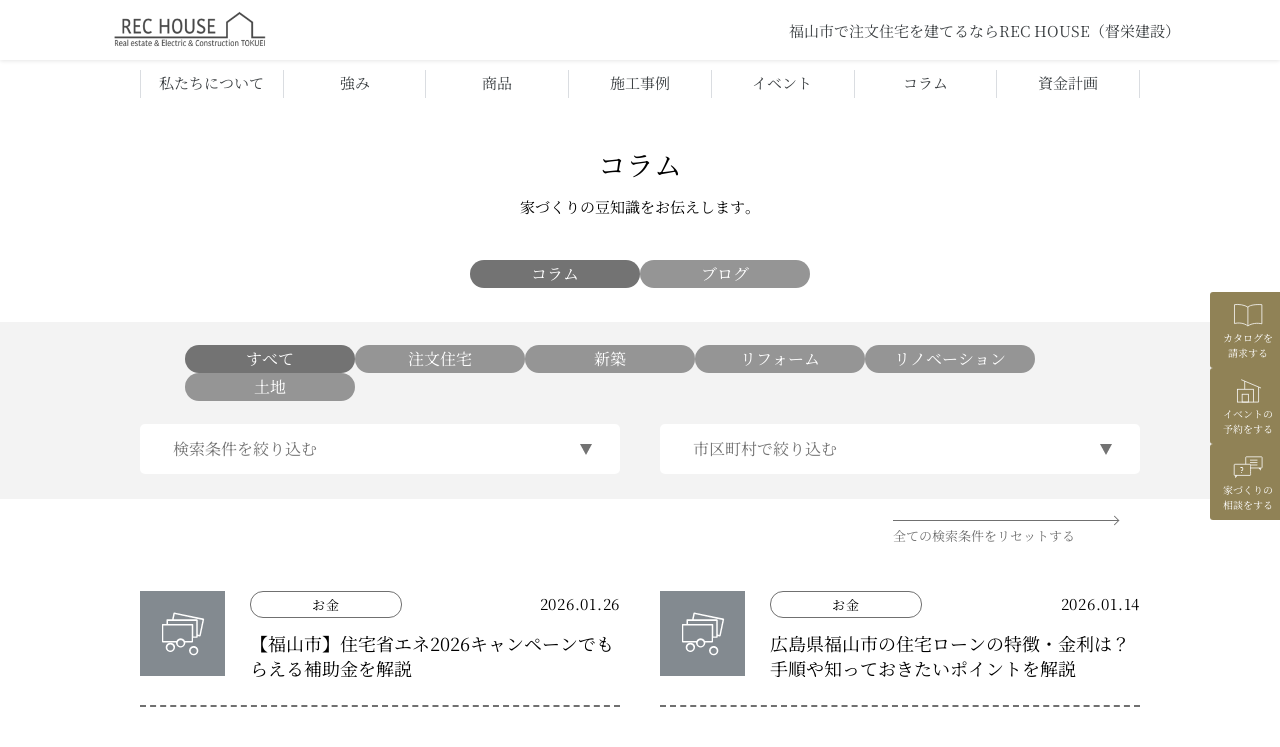

--- FILE ---
content_type: text/html; charset=utf-8
request_url: https://rechouse-r.com/columns
body_size: 26081
content:
<!DOCTYPE html>
<html lang='ja'>
<head>
<meta content='text/html; charset=UTF-8' http-equiv='Content-Type'>
<meta content='width=device-width, initial-scale=1.0' name='viewport'>
<meta name="robots" content="max-image-preview:large">
<meta content='https://rechouse-r.com/columns' property='og:url'>
<meta content='REC HOUSE（レックハウス・督栄建設）' property='og:site_name'>
<link href='https://hyasweb.com/images/store/favicon/resize_16x/68be8fc173dd15135985b8b9170b255e.jpg' rel='icon' sizes='16x16' type='image/png'>
<link href='https://hyasweb.com/images/store/favicon/resize_180x/68be8fc173dd15135985b8b9170b255e.jpg' rel='apple-touch-icon' sizes='180x180'>
<link href='https://hyasweb.com/images/store/favicon/resize_256x/68be8fc173dd15135985b8b9170b255e.jpg' rel='icon' sizes='256x256' type='image/png'>
<link rel="preload" href="https://assets.hyasweb.com/packs/js/application-3e68424f4a40f7563dcb.js" as="script" type="text/javascript">
<link rel="preload" href="https://assets.hyasweb.com/packs/css/application-2aca0dc4.css" as="style" type="text/css">
<link rel="preload" href="https://assets.hyasweb.com/fonts/NotoSerifJP-Regular.woff2" as="font" type="font/woff2" crossorigin="anonymous">
<link rel="preload" href="https://assets.hyasweb.com/fonts/NotoSerifJP-Bold.woff2" as="font" type="font/woff2" crossorigin="anonymous">
<style>
  @font-face{
    font-family: "Noto Serif JP";
    src: url("https://assets.hyasweb.com/fonts/NotoSerifJP-Regular.woff2") format('woff2'), url("https://assets.hyasweb.com/fonts/NotoSerifJP-Regular.ttf") format('truetype');
    font-weight: 400;
    font-display: swap;
    font-style: normal;
  }
  
  @font-face{
    font-family: "Noto Serif JP";
    src: url("https://assets.hyasweb.com/fonts/NotoSerifJP-Bold.woff2") format('woff2'), url("https://assets.hyasweb.com/fonts/NotoSerifJP-Bold.ttf") format('truetype');
    font-weight: 700;
    font-display: swap;
    font-style: normal;
  }
</style>

<link rel="preload" href="https://assets.hyasweb.com/packs/css/front/articles_sass-4a68fa0f.css" as="script" type="text/css">
<link rel="preload" href="https://netdna.bootstrapcdn.com/font-awesome/3.2.1/css/font-awesome.css" as="font" type="text/css" crossorigin="anonymous">

<link rel="stylesheet" href="https://assets.hyasweb.com/packs/css/9954-f55d2370.css" />
<link rel="stylesheet" href="https://assets.hyasweb.com/packs/css/front/articles_sass-4a68fa0f.css" />


<title>コラム | おしゃれな注文住宅・工務店ならREC HOUSE（レックハウス・督栄建設）</title>
<meta content='コラム | おしゃれな注文住宅・工務店ならREC HOUSE（レックハウス・督栄建設）' property='og:title'>
<meta content='コラムの一覧ページです。 | REC HOUSE（レックハウス・督栄建設）がお届けする家づくりの豆知識やブログをご紹介しています。土地探しやお金に関することなど、家づくりでお困りのことがあればご参考にご覧ください。より具体的なご相談や実際にモデルハウスをご覧いただける見学会も開催しておりますので、お気軽にご連絡ください。' name='description'>
<meta content='コラムの一覧ページです。 | REC HOUSE（レックハウス・督栄建設）がお届けする家づくりの豆知識やブログをご紹介しています。土地探しやお金に関することなど、家づくりでお困りのことがあればご参考にご覧ください。より具体的なご相談や実際にモデルハウスをご覧いただける見学会も開催しておりますので、お気軽にご連絡ください。' property='og:description'>
<meta content='https://hyasweb.com/images/store/article_top/resize_1360x/48e774b3534f0af02aee3f3b4c018ba7.webp' property='og:image'>
<meta content='article' property='og:type'>
<link href='https://rechouse-r.com/columns' rel='canonical'>

<meta name="csrf-param" content="authenticity_token" />
<meta name="csrf-token" content="7zMKYmJfkXmJeJ2SODq3P_UxOPe3EgDAijznLh2r5EtsXQH1qWtl2nx-Nd3yyDLnTxWdN58xYX2cizpogYGwAA" />

<link href='https://fonts.gstatic.com' rel='preconnect'>
<link as='style' href='https://fonts.googleapis.com/icon?family=Material+Icons%7CMaterial+Icons+Outlined' onload='this.onload=null;this.rel=&#39;stylesheet&#39;' rel='preload'>

<link rel="stylesheet" href="https://assets.hyasweb.com/packs/css/application-2aca0dc4.css" media="all" />

<!-- Google Tag Manager 　HyAS-->
    <script>(function(w,d,s,l,i){w[l]=w[l]||[];w[l].push({'gtm.start':
    new Date().getTime(),event:'gtm.js'});var f=d.getElementsByTagName(s)[0],
    j=d.createElement(s),dl=l!='dataLayer'?'&l='+l:'';j.async=true;j.src=
    'https://www.googletagmanager.com/gtm.js?id='+i+dl;f.parentNode.insertBefore(j,f);
    })(window,document,'script','dataLayer', 'GTM-MV6M6ZB');</script>
    <!-- End Google Tag Manager -->
<!-- Global site tag (gtag.js) - Google Ads -->
    <script async src='https://www.googletagmanager.com/gtag/js?id=G-19ST3K2WSJ'></script>
    <script>
     window.dataLayer = window.dataLayer || [];
     function gtag(){dataLayer.push(arguments);}
     gtag('js', new Date());
     gtag('config', 'G-19ST3K2WSJ');
    </script>
<!-- Global site tag (gtag.js) - Google Ads -->
    <script async src='https://www.googletagmanager.com/gtag/js?id=G-F88VWE336F'></script>
    <script>
     window.dataLayer = window.dataLayer || [];
     function gtag(){dataLayer.push(arguments);}
     gtag('js', new Date());
     gtag('config', 'G-F88VWE336F');
    </script>
</head>
<style>
  html {
    --custom-primary: #737373;
    --custom-primary-light: #959595;
    --custom-secondary: #838a90;
    --custom-secondary-light: #f3f3f3;
    --custom-cta-button: #908256;
    --custom-cta-button-gradient: #b5a266;
  }
</style>
<body class='noto_serif_jp_mincho_font' id='top'>
<!-- Google Tag Manager (noscript)  HyAS-->
    <noscript><iframe src="https://www.googletagmanager.com/ns.html?id=GTM-MV6M6ZB"
    height="0" width="0" style="display:none;visibility:hidden"></iframe></noscript>
    <!-- End Google Tag Manager (noscript) -->
<div class='header-pc global_navigation_bk_transparent_font_black'>
<div class='header-pc__container'>
<div class='header-pc__logo'>
<a href="https://rechouse-r.com/"><img alt="REC HOUSE（レックハウス・督栄建設）" onerror="this.onerror=null;this.src=&#39;https://hyasweb.com/images/store/top_logo/7e46143a5994bf1c84b1ee773885d29b.png&#39;" src="https://hyasweb.com/images/store/top_logo/resize_560x/7e46143a5994bf1c84b1ee773885d29b.webp" />
</a></div>
<div class='header-pc__logo' id='transparent-pc_logo' style='display: none;'>
<a href="https://rechouse-r.com/"><img alt="REC HOUSE（レックハウス・督栄建設）" onerror="this.onerror=null;this.src=&#39;https://hyasweb.com/images/store/top_logo/7e46143a5994bf1c84b1ee773885d29b.png&#39;" src="https://hyasweb.com/images/store/top_logo/resize_560x/7e46143a5994bf1c84b1ee773885d29b.webp" />
</a></div>
<div class='header-pc__catch-copy'>福山市で注文住宅を建てるならREC HOUSE（督栄建設）</div>
</div>
</div>
<div class='header-sp global_navigation_bk_transparent_font_black'>
<div class='header-sp__logo'>
<a href="https://rechouse-r.com/"><img alt="REC HOUSE（レックハウス・督栄建設）" onerror="this.onerror=null;this.src=&#39;https://hyasweb.com/images/store/top_logo/7e46143a5994bf1c84b1ee773885d29b.png&#39;" src="https://hyasweb.com/images/store/top_logo/resize_560x/7e46143a5994bf1c84b1ee773885d29b.webp" />
</a></div>
<div class='header-sp__logo' id='transparent-sp_logo' style='display: none;'>
<a href="https://rechouse-r.com/"><img alt="REC HOUSE（レックハウス・督栄建設）" onerror="this.onerror=null;this.src=&#39;https://hyasweb.com/images/store/top_logo/7e46143a5994bf1c84b1ee773885d29b.png&#39;" src="https://hyasweb.com/images/store/top_logo/resize_560x/7e46143a5994bf1c84b1ee773885d29b.webp" />
</a></div>
<div>
<div id='hamburger_menu'>
<svg class='header-sp__menu-button' fill='none' height='50' viewBox='0 0 60 60' width='50' xmlns='http://www.w3.org/2000/svg'>
<rect height='60' width='60'></rect>
<rect height='40' width='40' x='10' y='10'></rect>
<path class='header-sp__menu-button-line -custom -primary' d='M18.5 21.5H41.5'></path>
<path class='header-sp__menu-button-line -custom -primary' d='M18.5 37.5H41.5'></path>
<path class='header-sp__menu-button-line -custom -primary' d='M18.5 29.5H41.5'></path>
</svg>

</div>
<svg class='header-sp-menu-list__close-button' fill='none' height='60' viewBox='0 0 60 60' width='60' xmlns='http://www.w3.org/2000/svg'>
<rect height='60' width='60'></rect>
<path class='header-sp-menu-list__close-button-line -custom -primary' d='M20.5 20.5L39.5 39.5'></path>
<path class='header-sp-menu-list__close-button-line -custom -primary' d='M20.5 39.5L39.5 20.5'></path>
</svg>

</div>
</div>
<div class='header-sp-background -invisible'>
<div class='header-sp-menu-list -invisible -custom -secondary-light'>
<div class='header-sp-menu-list__container'>
<div class='header-sp-menu-list__cv-menu-container'>
<a class="-cta-button-custom header-sp-menu-list__cv-menu -custom -secondary" href="https://rechouse-r.com/catalogs/47"><span class='icon'>
<img alt="カタログ請求" loading="lazy" src="https://assets.hyasweb.com/packs/static/links/following_request_catalog_white-5994635be33c45e12da9.svg" />
</span>
<span>
<p>カタログ請求</p>
</span>
</a><a class="-cta-button-custom header-sp-menu-list__cv-menu -custom -secondary" href="https://rechouse-r.com/events"><span class='icon'>
<img alt="イベント予約" loading="lazy" src="https://assets.hyasweb.com/packs/static/links/following_event_reservation2_white-ebd51934b9df4f9d367c.svg" />
</span>
<span>
<p>イベント予約</p>
</span>
</a><a class="-cta-button-custom header-sp-menu-list__cv-menu -custom -secondary" href="https://rechouse-r.com/events/172"><span class='icon'>
<img alt="個別相談" loading="lazy" src="https://assets.hyasweb.com/packs/static/links/following_event_reservation1_white-b577bef774108b4cecc0.svg" />
</span>
<span>
<p>個別相談</p>
</span>
</a></div>
<div class='header-sp-menu-list__menu -custom -secondary-light'>
<a class="-custom" href="/about">私たちについて</a>
</div>
<div class='header-sp-menu-list__menu -custom -secondary-light -advantage'>
<div class='header-sp-menu-list__menu__index open'>
強み
</div>
</div>
<div class='header-sp-sub-menus header-sp-advantage-point-list -custom -secondary-light'>
<div class='header-sp-sub-menu-container -white'>
<a class="header-sp-sub-menu -all" href="/advantages"><div class='header-sp-sub-menu-text'>強み一覧</div>
</a></div>
<div class='header-sp-sub-menu-container -white'>
<a class="header-sp-sub-menu" href="/advantages/high-insulation"><div class='header-sp-sub-menu-text'>
高断熱な家づくり
</div>
</a></div>
<div class='header-sp-sub-menu-container -white'>
<a class="header-sp-sub-menu" href="/advantages/high-airtight"><div class='header-sp-sub-menu-text'>
高気密住宅
</div>
</a></div>
<div class='header-sp-sub-menu-container -white'>
<a class="header-sp-sub-menu" href="/advantages/quake-resistant"><div class='header-sp-sub-menu-text'>
耐震等級3の高耐震住宅
</div>
</a></div>
<div class='header-sp-sub-menu-container -white'>
<a class="header-sp-sub-menu" href="/advantages/longlife-house"><div class='header-sp-sub-menu-text'>
長期優良住宅 ZEH住宅 標準仕様
</div>
</a></div>
<div class='header-sp-sub-menu-container -white'>
<a class="header-sp-sub-menu" href="/advantages/craftsman"><div class='header-sp-sub-menu-text'>
自社大工がいる工務店
</div>
</a></div>
<div class='header-sp-sub-menu-container -white'>
<a class="header-sp-sub-menu" href="/advantages/architect-design"><div class='header-sp-sub-menu-text'>
建築家とのおしゃれな家づくり
</div>
</a></div>
<div class='header-sp-sub-menu-container -white'>
<a class="header-sp-sub-menu" href="/advantages/after-support"><div class='header-sp-sub-menu-text'>
安心の保証とアフターサポート
</div>
</a></div>
</div>
<div class='header-sp-menu-list__menu -custom -secondary-light -product'>
<div class='header-sp-menu-list__menu__index open'>
商品
</div>
</div>
<div class='header-sp-sub-menus header-sp-advantage-item-list -custom -secondary-light'>
<div class='header-sp-sub-menu-container -white'>
<a class="header-sp-sub-menu -all" href="/products"><div class='header-sp-sub-menu-text'>商品一覧</div>
</a></div>
<div class='header-sp-sub-menu-container -white -custom -secondary-light'>
<a class="header-sp-sub-menu" href="/products/r-house"><div class='header-sp-sub-menu-text'>
建築家とつくる高性能な注文住宅｢R+house｣
</div>
</a></div>
<div class='header-sp-sub-menu-container -white -custom -secondary-light'>
<a class="header-sp-sub-menu" href="/products/r-hiraya"><div class='header-sp-sub-menu-text'>
福山市で建てるおしゃれな平屋新築
</div>
</a></div>
<div class='header-sp-sub-menu-container -white -custom -secondary-light'>
<a class="header-sp-sub-menu" href="/products/renovation"><div class='header-sp-sub-menu-text'>
高性能リノベーション「R+リノベ」
</div>
</a></div>
</div>
<div class='header-sp-menu-list__menu -custom -secondary-light'>
<a class="-custom" href="/galleries">施工事例</a>
</div>
<div class='header-sp-sub-menus header-sp-gallery-list -custom -secondary-light'>
</div>
<div class='header-sp-menu-list__menu -custom -secondary-light -event'>
<div class='header-sp-menu-list__menu__index open'>
イベント
</div>
</div>
<div class='header-sp-sub-menus header-sp-event-list -custom -secondary-light'>
<div class='header-sp-sub-menu-container -white'>
<a class="header-sp-sub-menu -all" href="/events"><div class='header-sp-sub-menu-text'>イベント一覧</div>
</a></div>
<div class='header-sp-sub-menu-container -white'>
<a class="header-sp-sub-menu" href="/modelhouse"><div class='header-sp-sub-menu-text'>
モデルハウス
</div>
</a></div>
<div class='header-sp-sub-menu-container -white'>
<a class="header-sp-sub-menu" href="/events?search_target_tags=%E8%A6%8B%E5%AD%A6%E4%BC%9A"><div class='header-sp-sub-menu-text'>
見学会
</div>
</a></div>
<div class='header-sp-sub-menu-container -white'>
<a class="header-sp-sub-menu" href="/events?search_target_tags=%E7%9B%B8%E8%AB%87%E4%BC%9A"><div class='header-sp-sub-menu-text'>
相談会
</div>
</a></div>
<div class='header-sp-sub-menu-container -white'>
<a class="header-sp-sub-menu" href="/events?search_target_tags=%E5%8B%89%E5%BC%B7%E4%BC%9A"><div class='header-sp-sub-menu-text'>
勉強会
</div>
</a></div>
<div class='header-sp-sub-menu-container -white'>
<a class="header-sp-sub-menu" href="/events?search_target_tags=%E5%9C%9F%E5%9C%B0%E6%83%85%E5%A0%B1"><div class='header-sp-sub-menu-text'>
土地情報
</div>
</a></div>
</div>
<div class='header-sp-menu-list__menu -custom -secondary-light -column'>
<div class='header-sp-menu-list__menu__index open'>
コラム
</div>
</div>
<div class='header-sp-sub-menus header-sp-article-list -custom -secondary-light'>
<div class='header-sp-sub-menu-container -white'>
<a class="header-sp-sub-menu -all" href="/columns"><div class='header-sp-sub-menu-text'>コラム一覧</div>
</a></div>
<div class='header-sp-sub-menu-container -white'>
<a class="header-sp-sub-menu" href="/columns?search_target_tags=%E6%B3%A8%E6%96%87%E4%BD%8F%E5%AE%85"><div class='header-sp-sub-menu-text'>
注文住宅
</div>
</a></div>
<div class='header-sp-sub-menu-container -white'>
<a class="header-sp-sub-menu" href="/columns?search_target_tags=%E6%96%B0%E7%AF%89"><div class='header-sp-sub-menu-text'>
新築
</div>
</a></div>
<div class='header-sp-sub-menu-container -white'>
<a class="header-sp-sub-menu" href="/columns?search_target_tags=%E3%83%AA%E3%83%95%E3%82%A9%E3%83%BC%E3%83%A0"><div class='header-sp-sub-menu-text'>
リフォーム
</div>
</a></div>
<div class='header-sp-sub-menu-container -white'>
<a class="header-sp-sub-menu" href="/columns?search_target_tags=%E3%83%AA%E3%83%8E%E3%83%99%E3%83%BC%E3%82%B7%E3%83%A7%E3%83%B3"><div class='header-sp-sub-menu-text'>
リノベーション
</div>
</a></div>
<div class='header-sp-sub-menu-container -white'>
<a class="header-sp-sub-menu" href="/columns?search_target_tags=%E5%9C%9F%E5%9C%B0"><div class='header-sp-sub-menu-text'>
土地
</div>
</a></div>
</div>
<div class='header-sp-menu-list__menu -custom -secondary-light'>
<a class="-custom" href="/plan">資金計画</a>
</div>
<div class='header-sp-menu-list__menu -custom -secondary-light'>
<a class="-custom" href="/staffs/fukuyama">スタッフ</a>
</div>
<div class='header-sp-menu-list__menu -custom -secondary-light'>
<a class="-custom" href="/recruitings">求人</a>
</div>
<div class='header-sp-menu-list__menu -custom -secondary-light'>
<a class="-custom" href="/flows">注文住宅づくりの流れ</a>
</div>
<div class='header-sp-menu-list__menu -custom -secondary-light'>
<a class="-custom" href="/news">お知らせ</a>
</div>
<div class='header-sp-menu-list__menu -custom -secondary-light'>
<a class="-custom" href="/company">会社概要</a>
</div>
</div>
<div class='header_sp_icon_link'>
<a target="_blank" rel="noopener noreferrer" style="text-decoration: none; width: 35px; height: 35px" href="https://www.facebook.com/tokueikensetsu/"><svg class='facebook_icon' height='35px' viewBox='0 0 56.69 56.69' width='35px' xmlns='http://www.w3.org/2000/svg'>
<path d='M54.42 28.36c0-14.32-11.6-25.93-25.92-25.93S2.57 14.03 2.57 28.35c0 12.76 9.27 23.62 21.87 25.61V35.85h-6.58v-7.49h6.58v-5.71c0-6.5 3.87-10.09 9.8-10.09 1.94.03 3.88.2 5.8.51v6.38h-3.27a3.756 3.756 0 0 0-4.23 4.05v4.86h7.19l-1.15 7.49h-6.04v18.11c12.6-1.99 21.87-12.85 21.88-25.6'></path>
</svg>

</a><a target="_blank" rel="noopener noreferrer" style="text-decoration: none; width: 35px; height: 35px" href="https://lin.ee/3Qb6ZGz"><svg class='line_icon' height='35px' viewBox='0 0 56.69 56.69' width='35px' xmlns='http://www.w3.org/2000/svg'>
<path d='M53.6 24.66c0-11.55-11.58-20.95-25.81-20.95S1.98 13.11 1.98 24.66c0 10.35 9.18 19.03 21.59 20.66.84.18 1.98.55 2.27 1.27.26.65.17 1.67.08 2.33 0 0-.3 1.82-.37 2.21-.11.65-.52 2.55 2.24 1.39 2.75-1.16 14.86-8.75 20.28-14.98 3.73-4.1 5.53-8.26 5.53-12.88m-34.92 6.17c0 .27-.22.49-.49.49h-7.25a.49.49 0 0 1-.49-.49V19.57c0-.27.22-.49.49-.49h1.83c.27 0 .49.22.49.49v8.94h4.93c.27 0 .49.22.49.49zm4.37 0c0 .27-.22.49-.49.49h-1.83a.49.49 0 0 1-.49-.49V19.57c0-.27.22-.49.49-.49h1.83c.27 0 .49.22.49.49zm12.46 0c0 .27-.22.49-.49.49H33.2c-.04 0-.09-.01-.13-.02h-.01c-.01 0-.02-.01-.03-.01s-.01 0-.02-.01c-.01 0-.02-.01-.02-.01-.01 0-.02-.01-.02-.01l-.01-.01c-.01-.01-.02-.01-.03-.02h-.01a.5.5 0 0 1-.13-.12l-5.16-6.97v6.69c0 .27-.22.49-.49.49H25.3a.49.49 0 0 1-.49-.49V19.57c0-.27.22-.49.49-.49h1.92c.01 0 .02 0 .03.01h.02c.01 0 .02.01.03.01s.01 0 .02.01c.01 0 .02.01.03.01s.01 0 .02.01c.01 0 .02.01.03.01s.01.01.02.01c.01.01.02.01.03.02l.01.01c.01.01.02.01.03.02l.01.01.03.03c.01.02.03.03.04.05l5.15 6.96v-6.69c0-.27.22-.49.49-.49h1.83c.27 0 .49.22.49.49v11.27zm9.99-9.43c0 .27-.22.49-.49.49h-4.93v1.9h4.93c.27 0 .49.22.49.49v1.83c0 .27-.22.49-.49.49h-4.93v1.9h4.93c.27 0 .49.22.49.49v1.83c0 .27-.22.49-.49.49h-7.25a.49.49 0 0 1-.49-.49V19.57c0-.27.22-.49.49-.49h7.25c.27 0 .49.22.49.49z'></path>
</svg>

</a><a target="_blank" rel="noopener noreferrer" style="text-decoration: none; width: 35px; height: 35px" href="https://www.instagram.com/rechouse_rplus/"><svg class='instagram_icon' height='35px' id='レイヤー_1' version='1.1' viewBox='0 0 56.69 56.69' width='35px' x='0' xml:space='preserve' xmlns='http://www.w3.org/2000/svg' y='0'>
<g id='レイヤー_2_1_'>
<g id='グループ_38'>
<g id='グループ_37'>
<path class='st00' d='M39.36 2.23H16.91C8.44 2.23 1.58 9.1 1.58 17.57v22.45c0 8.47 6.86 15.33 15.33 15.33h22.45c8.47 0 15.33-6.86 15.33-15.33V17.57C54.7 9.1 47.83 2.23 39.36 2.23m10.45 38.19c0 5.62-4.56 10.18-10.18 10.18H16.64c-5.62 0-10.18-4.56-10.18-10.18V17.44c0-5.62 4.55-10.18 10.17-10.18h22.98c5.62 0 10.18 4.56 10.18 10.18z' id='パス_87'></path>
<path class='st00' d='M28.14 15.14c-7.61 0-13.78 6.17-13.78 13.78S20.53 42.7 28.14 42.7s13.78-6.17 13.78-13.78-6.17-13.78-13.78-13.78m0 22.72c-4.93 0-8.93-4-8.93-8.93s4-8.93 8.93-8.93 8.93 4 8.93 8.93-4 8.93-8.93 8.93' id='パス_88'></path>
<circle class='st00' cx='42.38' cy='14.62' id='楕円形_15' r='3.21'></circle>
</g>
</g>
</g>
</svg>

</a><a target="_blank" rel="noopener noreferrer" style="text-decoration: none; width: 35px; height: 35px" href="https://www.youtube.com/channel/UCCIr4_hCpPHrX7__aRdEYrw"><svg class='youtube_icon' height='35px' viewBox='0 0 56.69 56.69' width='35px' xmlns='http://www.w3.org/2000/svg'>
<path d='M54.97 14.98a6.91 6.91 0 0 0-4.88-4.88c-4.3-1.15-21.55-1.15-21.55-1.15s-17.25 0-21.55 1.15c-2.38.64-4.24 2.5-4.88 4.88a76.9 76.9 0 0 0 0 26.55c.64 2.38 2.5 4.24 4.88 4.88 4.3 1.15 21.55 1.15 21.55 1.15s17.25 0 21.55-1.15c2.38-.64 4.24-2.5 4.88-4.88a76.9 76.9 0 0 0 0-26.55M23.02 36.53V19.98l14.33 8.27z'></path>
</svg>

</a></div>
<div class='header_sp_shop_detail'>
<div class='header_sp_shop_box'>
<div class='header_sp_shop_character'>
<div class='header_sp_shop_name'>
R+house 福山店
</div>
<div class='opening_hours'>
<div class='character_part'>
営業時間：
</div>
<div class='time_part'>
9:00～18:00
</div>
</div>
</div>
<div class='header_sp_tel_number'>
<a href="tel:084-983-0881">084-983-0881</a>
</div>
</div>
<div class='header_sp_shop_box'>
<div class='header_sp_shop_character'>
<div class='header_sp_shop_name'>
HEAD OFFICE(本社)
</div>
<div class='opening_hours'>
<div class='character_part'>
営業時間：
</div>
<div class='time_part'>
8:00～18:00
</div>
</div>
</div>
<div class='header_sp_tel_number'>
<a href="tel: 084-976-0822"> 084-976-0822</a>
</div>
</div>
<div class='header_sp_shop_box'>
<div class='header_sp_shop_character'>
<div class='header_sp_shop_name'>
不動産SHOP
</div>
<div class='opening_hours'>
<div class='character_part'>
営業時間：
</div>
<div class='time_part'>
9:00～18:00
</div>
</div>
</div>
<div class='header_sp_tel_number'>
<a href="tel: 084-983-0606"> 084-983-0606</a>
</div>
</div>
<div class='header_sp_shop_box'>
<div class='header_sp_shop_character'>
<div class='header_sp_shop_name'>
きっずハウス
</div>
<div class='opening_hours'>
<div class='character_part'>
営業時間：
</div>
<div class='time_part'>
8:00～18:00
</div>
</div>
</div>
<div class='header_sp_tel_number'>
<a href="tel: 084-982-8875"> 084-982-8875</a>
</div>
</div>
</div>
<div class='header_sp_tel_guide'>
<span class='tel_guide_arrow'></span>
タップすると電話がかかります
<span class='tel_guide_arrow'></span>
</div>
</div>
</div>

<div class='menu-list menu-white'>
<div class='menus'>
<div class='menu-container menu-0 white-container'>
<div class='menu'>
<a href="/about">私たちについて
</a></div>
</div>
<div class='menu-container menu-1 white-container header-pc__advantage-tab pc-advantage-tab'>
<div class='menu advantage_and_product'>
<a href="/advantages">強み
</a><div class='advantage-submenu-pc -advantage-noactive advantage-submenu'>
<div class='submenu-pc__container'>
<div class='submenu-pc__container-item'>
<div class='submenu-pc__advantage-list point'>
<a class="advantage-list point" href="/advantages/high-insulation"><div class='submenu-pc__advantage-image'>
<img alt="おしゃれな土間" loading="lazy" onerror="this.onerror=null;this.src=&#39;https://hyasweb.com/images/store/product_top/cde55be78abd815b5a811802d9a6ceed.jpg&#39;" src="https://hyasweb.com/images/store/product_top/resize_686x/cde55be78abd815b5a811802d9a6ceed.webp" />
</div>
<div class='submenu-pc__item-name'>
高断熱な家づくり
</div>
</a><a class="advantage-list point" href="/advantages/high-airtight"><div class='submenu-pc__advantage-image'>
<img alt="シックでおしゃれな外観" loading="lazy" onerror="this.onerror=null;this.src=&#39;https://hyasweb.com/images/store/product_top/2b6e442a5005746944326a6ae21d41df.jpg&#39;" src="https://hyasweb.com/images/store/product_top/resize_686x/2b6e442a5005746944326a6ae21d41df.webp" />
</div>
<div class='submenu-pc__item-name'>
高気密住宅
</div>
</a><a class="advantage-list point" href="/advantages/quake-resistant"><div class='submenu-pc__advantage-image'>
<img alt="洗練された平屋住宅" loading="lazy" onerror="this.onerror=null;this.src=&#39;https://hyasweb.com/images/store/product_top/01f83d2972f60aacd33c66c99cfcb190.jpg&#39;" src="https://hyasweb.com/images/store/product_top/resize_686x/01f83d2972f60aacd33c66c99cfcb190.webp" />
</div>
<div class='submenu-pc__item-name'>
耐震等級3の高耐震住宅
</div>
</a><a class="advantage-list point" href="/advantages/longlife-house"><div class='submenu-pc__advantage-image'>
<img alt="おしゃれな内観R+house" loading="lazy" onerror="this.onerror=null;this.src=&#39;https://hyasweb.com/images/store/product_top/55aed576005e2cab18ccd4d4103a9d07.jpg&#39;" src="https://hyasweb.com/images/store/product_top/resize_686x/55aed576005e2cab18ccd4d4103a9d07.webp" />
</div>
<div class='submenu-pc__item-name'>
長期優良住宅 ZEH住宅 標準仕様
</div>
</a><a class="advantage-list point" href="/advantages/craftsman"><div class='submenu-pc__advantage-image'>
<img alt="大工　写真" loading="lazy" onerror="this.onerror=null;this.src=&#39;https://hyasweb.com/images/store/product_top/409854fea10949ff977a3d37f73ff45b.jpg&#39;" src="https://hyasweb.com/images/store/product_top/resize_686x/409854fea10949ff977a3d37f73ff45b.webp" />
</div>
<div class='submenu-pc__item-name'>
自社大工がいる工務店
</div>
</a><a class="advantage-list point" href="/advantages/architect-design"><div class='submenu-pc__advantage-image'>
<img alt="2階廊下をワークスペースで有効活用" loading="lazy" onerror="this.onerror=null;this.src=&#39;https://hyasweb.com/images/store/product_top/941be5fb74bb77bb470c174b4102751a.jpg&#39;" src="https://hyasweb.com/images/store/product_top/resize_686x/941be5fb74bb77bb470c174b4102751a.webp" />
</div>
<div class='submenu-pc__item-name'>
建築家との<br />おしゃれな家づくり
</div>
</a><a class="advantage-list point" href="/advantages/after-support"><div class='submenu-pc__advantage-image'>
<img alt="植栽でデザインした玄関写真" loading="lazy" onerror="this.onerror=null;this.src=&#39;https://hyasweb.com/images/store/product_top/dff97454e0de16bc6d30fec9abd3dbc4.jpg&#39;" src="https://hyasweb.com/images/store/product_top/resize_686x/dff97454e0de16bc6d30fec9abd3dbc4.webp" />
</div>
<div class='submenu-pc__item-name'>
安心の保証と<br />アフターサポート
</div>
</a></div>
</div>
</div>
</div>
</div>
</div>
<div class='menu-container menu-2 white-container header-pc__product-tab pc-advantage-tab'>
<div class='menu advantage_and_product'>
<a href="/products">商品
</a><div class='advantage-submenu-pc -product-noactive product-submenu'>
<div class='submenu-pc__container'>
<div class='submenu-pc__container-item'>
<div class='submenu-pc__advantage-list item'>
<a class="advantage-list item" href="/products/r-house"><div class='submenu-pc__advantage-image'>
<img alt="平屋外観写真" loading="lazy" onerror="this.onerror=null;this.src=&#39;https://hyasweb.com/images/store/product_logo/ab1bce8633e406c18f6b75371eae176c.jpg&#39;" src="https://hyasweb.com/images/store/product_logo/resize_660x/ab1bce8633e406c18f6b75371eae176c.webp" />
</div>
<div class='submenu-pc__item-name'>
建築家とつくる<br />高性能な注文住宅｢R+house｣
</div>
</a><a class="advantage-list item" href="/products/r-hiraya"><div class='submenu-pc__advantage-image'>
<img alt="平屋外観写真" loading="lazy" onerror="this.onerror=null;this.src=&#39;https://hyasweb.com/images/store/product_logo/7951248c609c43e078c7159ffe40b29b.jpg&#39;" src="https://hyasweb.com/images/store/product_logo/resize_660x/7951248c609c43e078c7159ffe40b29b.webp" />
</div>
<div class='submenu-pc__item-name'>
福山市で建てる<br />おしゃれな平屋新築
</div>
</a><a class="advantage-list item" href="/products/renovation"><div class='submenu-pc__advantage-image'>
<img alt="リフォーム画像" loading="lazy" onerror="this.onerror=null;this.src=&#39;https://hyasweb.com/images/store/product_logo/c83482f314a7f214a335e225e61cb288.jpg&#39;" src="https://hyasweb.com/images/store/product_logo/resize_660x/c83482f314a7f214a335e225e61cb288.webp" />
</div>
<div class='submenu-pc__item-name'>
高性能リノベーション<br />「R+リノベ」
</div>
</a></div>
</div>
</div>
</div>
</div>
</div>
<div class='menu-container menu-3 white-container'>
<div class='menu'>
<a href="/galleries">施工事例
</a></div>
</div>
<div class='menu-container menu-4 white-container'>
<div class='menu'>
<a href="/events">イベント
</a></div>
</div>
<div class='menu-container menu-5 white-container'>
<div class='menu'>
<a href="/columns">コラム
</a></div>
</div>
<div class='menu-container menu-6 white-container'>
<div class='menu'>
<a href="/plan">資金計画
</a></div>
</div>
</div>
</div>

<div class='s-menu-pc'>
<a href="https://rechouse-r.com/catalogs/47"><div class='s-menu -cta-button-custom'>
<img width="30" height="30" alt="カタログを請求する" loading="lazy" src="https://assets.hyasweb.com/packs/static/links/following_request_catalog_white-5994635be33c45e12da9.svg" />
<div class='s-menu-text'>
<p>カタログを<br>請求する</p>
</div>
</div>
</a><a href="https://rechouse-r.com/events"><div class='s-menu -cta-button-custom'>
<img width="30" height="30" alt="イベントの予約をする" loading="lazy" src="https://assets.hyasweb.com/packs/static/links/following_event_reservation1_white-b577bef774108b4cecc0.svg" />
<div class='s-menu-text'>
<p>イベントの<br>予約をする</p>
</div>
</div>
</a><a href="https://rechouse-r.com/events/172"><div class='s-menu -cta-button-custom'>
<img width="30" height="30" alt="家づくりの相談をする" loading="lazy" src="https://assets.hyasweb.com/packs/static/links/following_house_advice_white-a9938cbeb90369247ed7.svg" />
<div class='s-menu-text'>
<p>家づくりの<br>相談をする</p>
</div>
</div>
</a></div>
<div class='s-menu-sp'>
<a class="-cta-button-custom s-menu-sp__item s-menu-border" href="https://rechouse-r.com/catalogs/47"><img width="30" height="30" alt="カタログを請求する" loading="lazy" src="https://assets.hyasweb.com/packs/static/links/following_request_catalog_white-5994635be33c45e12da9.svg" />
<div class='s-menu-sp__text'>
<p>カタログを<br>請求する</p>
</div>
</a><a class="-cta-button-custom s-menu-sp__item s-menu-border" href="https://rechouse-r.com/events"><img width="30" height="30" alt="イベントの予約をする" loading="lazy" src="https://assets.hyasweb.com/packs/static/links/following_event_reservation1_white-b577bef774108b4cecc0.svg" />
<div class='s-menu-sp__text'>
<p>イベントの<br>予約をする</p>
</div>
</a><a class="-cta-button-custom s-menu-sp__item" href="https://rechouse-r.com/events/172"><img width="30" height="30" alt="家づくりの相談をする" loading="lazy" src="https://assets.hyasweb.com/packs/static/links/following_house_advice_white-a9938cbeb90369247ed7.svg" />
<div class='s-menu-sp__text'>
<p>家づくりの<br>相談をする</p>
</div>
</a></div>

<div class='articles-container'>
<h1 class='title-h1'>
<div class='title-h1__main'>
コラム
</div>
<div class='title-h1__sub'>
<div class='sub_title'>
家づくりの豆知識をお伝えします。
</div>
</div>
</h1>
<div data-react-class="front/search_page/SearchForm" data-react-props="{&quot;tags&quot;:[{&quot;category_name&quot;:&quot;当社の商品&quot;,&quot;tags&quot;:[{&quot;id&quot;:227,&quot;name&quot;:&quot;R+house&quot;,&quot;tag_type&quot;:null,&quot;created_at&quot;:&quot;2023-08-09T22:25:39.541+09:00&quot;,&quot;updated_at&quot;:&quot;2023-08-09T22:25:39.541+09:00&quot;,&quot;sort_no&quot;:12,&quot;tag_category_id&quot;:2},{&quot;id&quot;:230,&quot;name&quot;:&quot;R+リノベ&quot;,&quot;tag_type&quot;:null,&quot;created_at&quot;:&quot;2023-08-09T22:25:39.609+09:00&quot;,&quot;updated_at&quot;:&quot;2023-08-09T22:25:39.609+09:00&quot;,&quot;sort_no&quot;:15,&quot;tag_category_id&quot;:2}]},{&quot;category_name&quot;:&quot;建物価格&quot;,&quot;tags&quot;:[{&quot;id&quot;:238,&quot;name&quot;:&quot;建物価格2,500万円〜3,499万円&quot;,&quot;tag_type&quot;:null,&quot;created_at&quot;:&quot;2023-08-09T22:25:39.834+09:00&quot;,&quot;updated_at&quot;:&quot;2023-08-09T22:25:39.834+09:00&quot;,&quot;sort_no&quot;:23,&quot;tag_category_id&quot;:3}]},{&quot;category_name&quot;:&quot;建物構造&quot;,&quot;tags&quot;:[{&quot;id&quot;:77,&quot;name&quot;:&quot;木造&quot;,&quot;tag_type&quot;:&quot;gallery&quot;,&quot;created_at&quot;:&quot;2022-01-24T18:17:33.420+09:00&quot;,&quot;updated_at&quot;:&quot;2023-08-09T22:25:40.154+09:00&quot;,&quot;sort_no&quot;:35,&quot;tag_category_id&quot;:5},{&quot;id&quot;:78,&quot;name&quot;:&quot;鉄筋コンクリート・RC造&quot;,&quot;tag_type&quot;:&quot;gallery&quot;,&quot;created_at&quot;:&quot;2022-01-24T18:17:33.420+09:00&quot;,&quot;updated_at&quot;:&quot;2023-08-09T22:25:40.186+09:00&quot;,&quot;sort_no&quot;:36,&quot;tag_category_id&quot;:5}]},{&quot;category_name&quot;:&quot;土地形状・活用&quot;,&quot;tags&quot;:[{&quot;id&quot;:33,&quot;name&quot;:&quot;狭小住宅・狭小地&quot;,&quot;tag_type&quot;:&quot;gallery&quot;,&quot;created_at&quot;:&quot;2022-01-24T18:17:33.420+09:00&quot;,&quot;updated_at&quot;:&quot;2023-08-09T22:25:40.317+09:00&quot;,&quot;sort_no&quot;:40,&quot;tag_category_id&quot;:6}]},{&quot;category_name&quot;:&quot;建物タイプ&quot;,&quot;tags&quot;:[{&quot;id&quot;:29,&quot;name&quot;:&quot;平屋&quot;,&quot;tag_type&quot;:&quot;gallery&quot;,&quot;created_at&quot;:&quot;2022-01-24T18:17:33.420+09:00&quot;,&quot;updated_at&quot;:&quot;2023-08-09T22:25:40.620+09:00&quot;,&quot;sort_no&quot;:52,&quot;tag_category_id&quot;:7},{&quot;id&quot;:46,&quot;name&quot;:&quot;3階建て&quot;,&quot;tag_type&quot;:&quot;gallery&quot;,&quot;created_at&quot;:&quot;2022-01-24T18:17:33.420+09:00&quot;,&quot;updated_at&quot;:&quot;2023-08-09T22:25:40.664+09:00&quot;,&quot;sort_no&quot;:54,&quot;tag_category_id&quot;:7}]},{&quot;category_name&quot;:&quot;外観・デザイン&quot;,&quot;tags&quot;:[{&quot;id&quot;:88,&quot;name&quot;:&quot;建築家&quot;,&quot;tag_type&quot;:&quot;gallery&quot;,&quot;created_at&quot;:&quot;2022-01-24T18:17:33.420+09:00&quot;,&quot;updated_at&quot;:&quot;2023-08-09T22:25:41.131+09:00&quot;,&quot;sort_no&quot;:75,&quot;tag_category_id&quot;:9},{&quot;id&quot;:73,&quot;name&quot;:&quot;おしゃれ&quot;,&quot;tag_type&quot;:&quot;gallery&quot;,&quot;created_at&quot;:&quot;2022-01-24T18:17:33.420+09:00&quot;,&quot;updated_at&quot;:&quot;2023-08-09T22:25:41.159+09:00&quot;,&quot;sort_no&quot;:76,&quot;tag_category_id&quot;:9}]},{&quot;category_name&quot;:&quot;庭・外構&quot;,&quot;tags&quot;:[{&quot;id&quot;:133,&quot;name&quot;:&quot;ウッドデッキ・テラス&quot;,&quot;tag_type&quot;:&quot;gallery&quot;,&quot;created_at&quot;:&quot;2022-01-24T18:17:33.420+09:00&quot;,&quot;updated_at&quot;:&quot;2023-08-09T22:25:41.997+09:00&quot;,&quot;sort_no&quot;:109,&quot;tag_category_id&quot;:10},{&quot;id&quot;:23,&quot;name&quot;:&quot;中庭・パティオ&quot;,&quot;tag_type&quot;:&quot;gallery&quot;,&quot;created_at&quot;:&quot;2022-01-24T18:17:33.420+09:00&quot;,&quot;updated_at&quot;:&quot;2023-08-09T22:25:41.920+09:00&quot;,&quot;sort_no&quot;:105,&quot;tag_category_id&quot;:10}]},{&quot;category_name&quot;:&quot;特徴的な室内空間&quot;,&quot;tags&quot;:[{&quot;id&quot;:95,&quot;name&quot;:&quot;吹き抜け&quot;,&quot;tag_type&quot;:&quot;gallery&quot;,&quot;created_at&quot;:&quot;2022-01-24T18:17:33.420+09:00&quot;,&quot;updated_at&quot;:&quot;2023-11-15T22:34:04.788+09:00&quot;,&quot;sort_no&quot;:148,&quot;tag_category_id&quot;:13},{&quot;id&quot;:207,&quot;name&quot;:&quot;土間&quot;,&quot;tag_type&quot;:&quot;gallery&quot;,&quot;created_at&quot;:&quot;2023-05-30T18:14:22.494+09:00&quot;,&quot;updated_at&quot;:&quot;2023-11-15T22:34:04.865+09:00&quot;,&quot;sort_no&quot;:153,&quot;tag_category_id&quot;:13}]},{&quot;category_name&quot;:&quot;内装・インテリア&quot;,&quot;tags&quot;:[{&quot;id&quot;:309,&quot;name&quot;:&quot;ホテルライク&quot;,&quot;tag_type&quot;:null,&quot;created_at&quot;:&quot;2023-08-09T22:25:43.286+09:00&quot;,&quot;updated_at&quot;:&quot;2023-11-15T22:34:05.313+09:00&quot;,&quot;sort_no&quot;:172,&quot;tag_category_id&quot;:14}]},{&quot;category_name&quot;:&quot;水廻り&quot;,&quot;tags&quot;:[{&quot;id&quot;:332,&quot;name&quot;:&quot;ランドリールーム&quot;,&quot;tag_type&quot;:null,&quot;created_at&quot;:&quot;2023-08-09T22:25:44.079+09:00&quot;,&quot;updated_at&quot;:&quot;2023-11-15T22:34:06.478+09:00&quot;,&quot;sort_no&quot;:208,&quot;tag_category_id&quot;:16}]},{&quot;category_name&quot;:&quot;収納&quot;,&quot;tags&quot;:[{&quot;id&quot;:344,&quot;name&quot;:&quot;ファミリークロゼット&quot;,&quot;tag_type&quot;:null,&quot;created_at&quot;:&quot;2023-08-09T22:25:44.485+09:00&quot;,&quot;updated_at&quot;:&quot;2023-11-15T22:34:07.093+09:00&quot;,&quot;sort_no&quot;:230,&quot;tag_category_id&quot;:17}]},{&quot;category_name&quot;:&quot;暮らし方&quot;,&quot;tags&quot;:[{&quot;id&quot;:346,&quot;name&quot;:&quot;子育て&quot;,&quot;tag_type&quot;:null,&quot;created_at&quot;:&quot;2023-08-09T22:25:44.601+09:00&quot;,&quot;updated_at&quot;:&quot;2023-11-15T22:34:07.336+09:00&quot;,&quot;sort_no&quot;:234,&quot;tag_category_id&quot;:19},{&quot;id&quot;:347,&quot;name&quot;:&quot;バリアフリー&quot;,&quot;tag_type&quot;:null,&quot;created_at&quot;:&quot;2023-08-09T22:25:44.619+09:00&quot;,&quot;updated_at&quot;:&quot;2023-11-15T22:34:07.351+09:00&quot;,&quot;sort_no&quot;:235,&quot;tag_category_id&quot;:19},{&quot;id&quot;:348,&quot;name&quot;:&quot;介護に配慮&quot;,&quot;tag_type&quot;:null,&quot;created_at&quot;:&quot;2023-08-09T22:25:44.641+09:00&quot;,&quot;updated_at&quot;:&quot;2023-11-15T22:34:07.448+09:00&quot;,&quot;sort_no&quot;:236,&quot;tag_category_id&quot;:19},{&quot;id&quot;:72,&quot;name&quot;:&quot;エコな暮らし&quot;,&quot;tag_type&quot;:&quot;gallery&quot;,&quot;created_at&quot;:&quot;2022-01-24T18:17:33.420+09:00&quot;,&quot;updated_at&quot;:&quot;2023-11-15T22:34:07.552+09:00&quot;,&quot;sort_no&quot;:240,&quot;tag_category_id&quot;:19},{&quot;id&quot;:62,&quot;name&quot;:&quot;二世帯住宅&quot;,&quot;tag_type&quot;:&quot;gallery&quot;,&quot;created_at&quot;:&quot;2022-01-24T18:17:33.420+09:00&quot;,&quot;updated_at&quot;:&quot;2023-11-15T22:34:07.637+09:00&quot;,&quot;sort_no&quot;:243,&quot;tag_category_id&quot;:19},{&quot;id&quot;:352,&quot;name&quot;:&quot;多世帯住宅&quot;,&quot;tag_type&quot;:null,&quot;created_at&quot;:&quot;2023-08-09T22:25:44.820+09:00&quot;,&quot;updated_at&quot;:&quot;2023-11-15T22:34:07.666+09:00&quot;,&quot;sort_no&quot;:244,&quot;tag_category_id&quot;:19}]},{&quot;category_name&quot;:&quot;趣味・ライフスタイル&quot;,&quot;tags&quot;:[{&quot;id&quot;:75,&quot;name&quot;:&quot;家事動線&quot;,&quot;tag_type&quot;:&quot;gallery&quot;,&quot;created_at&quot;:&quot;2022-01-24T18:17:33.420+09:00&quot;,&quot;updated_at&quot;:&quot;2023-11-15T22:34:07.961+09:00&quot;,&quot;sort_no&quot;:256,&quot;tag_category_id&quot;:20},{&quot;id&quot;:206,&quot;name&quot;:&quot;回遊動線&quot;,&quot;tag_type&quot;:&quot;gallery&quot;,&quot;created_at&quot;:&quot;2023-05-30T18:14:22.491+09:00&quot;,&quot;updated_at&quot;:&quot;2023-11-15T22:34:07.989+09:00&quot;,&quot;sort_no&quot;:257,&quot;tag_category_id&quot;:20}]},{&quot;category_name&quot;:&quot;こだわり・性能&quot;,&quot;tags&quot;:[{&quot;id&quot;:87,&quot;name&quot;:&quot;省エネ住宅&quot;,&quot;tag_type&quot;:&quot;gallery&quot;,&quot;created_at&quot;:&quot;2022-01-24T18:17:33.420+09:00&quot;,&quot;updated_at&quot;:&quot;2024-07-31T21:09:58.853+09:00&quot;,&quot;sort_no&quot;:289,&quot;tag_category_id&quot;:21},{&quot;id&quot;:464,&quot;name&quot;:&quot;高性能住宅&quot;,&quot;tag_type&quot;:null,&quot;created_at&quot;:&quot;2024-07-31T21:09:58.842+09:00&quot;,&quot;updated_at&quot;:&quot;2024-07-31T21:09:58.842+09:00&quot;,&quot;sort_no&quot;:288,&quot;tag_category_id&quot;:21},{&quot;id&quot;:86,&quot;name&quot;:&quot;ZEH&quot;,&quot;tag_type&quot;:&quot;gallery&quot;,&quot;created_at&quot;:&quot;2022-01-24T18:17:33.420+09:00&quot;,&quot;updated_at&quot;:&quot;2024-07-31T21:09:58.937+09:00&quot;,&quot;sort_no&quot;:295,&quot;tag_category_id&quot;:21},{&quot;id&quot;:203,&quot;name&quot;:&quot;HEAT20 G2&quot;,&quot;tag_type&quot;:&quot;gallery&quot;,&quot;created_at&quot;:&quot;2023-05-30T18:14:22.481+09:00&quot;,&quot;updated_at&quot;:&quot;2024-07-31T21:09:58.944+09:00&quot;,&quot;sort_no&quot;:296,&quot;tag_category_id&quot;:21},{&quot;id&quot;:204,&quot;name&quot;:&quot;HEAT20 G3&quot;,&quot;tag_type&quot;:&quot;gallery&quot;,&quot;created_at&quot;:&quot;2023-05-30T18:14:22.484+09:00&quot;,&quot;updated_at&quot;:&quot;2024-07-31T21:09:58.952+09:00&quot;,&quot;sort_no&quot;:297,&quot;tag_category_id&quot;:21},{&quot;id&quot;:202,&quot;name&quot;:&quot;全館空調&quot;,&quot;tag_type&quot;:&quot;gallery&quot;,&quot;created_at&quot;:&quot;2023-05-30T18:14:22.477+09:00&quot;,&quot;updated_at&quot;:&quot;2024-07-31T21:09:58.968+09:00&quot;,&quot;sort_no&quot;:299,&quot;tag_category_id&quot;:21},{&quot;id&quot;:90,&quot;name&quot;:&quot;24時間換気&quot;,&quot;tag_type&quot;:&quot;gallery&quot;,&quot;created_at&quot;:&quot;2022-01-24T18:17:33.420+09:00&quot;,&quot;updated_at&quot;:&quot;2024-07-31T21:09:58.979+09:00&quot;,&quot;sort_no&quot;:300,&quot;tag_category_id&quot;:21},{&quot;id&quot;:200,&quot;name&quot;:&quot;第1種換気&quot;,&quot;tag_type&quot;:&quot;gallery&quot;,&quot;created_at&quot;:&quot;2023-05-30T18:14:22.470+09:00&quot;,&quot;updated_at&quot;:&quot;2024-07-31T21:09:59.017+09:00&quot;,&quot;sort_no&quot;:301,&quot;tag_category_id&quot;:21},{&quot;id&quot;:383,&quot;name&quot;:&quot;第2種換気&quot;,&quot;tag_type&quot;:null,&quot;created_at&quot;:&quot;2023-08-09T22:25:46.289+09:00&quot;,&quot;updated_at&quot;:&quot;2024-07-31T21:09:59.025+09:00&quot;,&quot;sort_no&quot;:302,&quot;tag_category_id&quot;:21},{&quot;id&quot;:201,&quot;name&quot;:&quot;第3種換気&quot;,&quot;tag_type&quot;:&quot;gallery&quot;,&quot;created_at&quot;:&quot;2023-05-30T18:14:22.474+09:00&quot;,&quot;updated_at&quot;:&quot;2024-07-31T21:09:59.033+09:00&quot;,&quot;sort_no&quot;:303,&quot;tag_category_id&quot;:21},{&quot;id&quot;:384,&quot;name&quot;:&quot;太陽光発電&quot;,&quot;tag_type&quot;:null,&quot;created_at&quot;:&quot;2023-08-09T22:25:46.343+09:00&quot;,&quot;updated_at&quot;:&quot;2024-07-31T21:09:59.041+09:00&quot;,&quot;sort_no&quot;:304,&quot;tag_category_id&quot;:21},{&quot;id&quot;:387,&quot;name&quot;:&quot;免震&quot;,&quot;tag_type&quot;:null,&quot;created_at&quot;:&quot;2023-08-09T22:25:46.453+09:00&quot;,&quot;updated_at&quot;:&quot;2024-07-31T21:09:59.074+09:00&quot;,&quot;sort_no&quot;:308,&quot;tag_category_id&quot;:21},{&quot;id&quot;:388,&quot;name&quot;:&quot;制震&quot;,&quot;tag_type&quot;:null,&quot;created_at&quot;:&quot;2023-08-09T22:25:46.480+09:00&quot;,&quot;updated_at&quot;:&quot;2024-07-31T21:09:59.117+09:00&quot;,&quot;sort_no&quot;:309,&quot;tag_category_id&quot;:21},{&quot;id&quot;:389,&quot;name&quot;:&quot;防音&quot;,&quot;tag_type&quot;:null,&quot;created_at&quot;:&quot;2023-08-09T22:25:46.506+09:00&quot;,&quot;updated_at&quot;:&quot;2024-07-31T21:09:59.128+09:00&quot;,&quot;sort_no&quot;:310,&quot;tag_category_id&quot;:21},{&quot;id&quot;:390,&quot;name&quot;:&quot;基礎断熱&quot;,&quot;tag_type&quot;:null,&quot;created_at&quot;:&quot;2023-08-09T22:25:46.532+09:00&quot;,&quot;updated_at&quot;:&quot;2024-07-31T21:09:59.136+09:00&quot;,&quot;sort_no&quot;:311,&quot;tag_category_id&quot;:21},{&quot;id&quot;:391,&quot;name&quot;:&quot;床断熱&quot;,&quot;tag_type&quot;:null,&quot;created_at&quot;:&quot;2023-08-09T22:25:46.559+09:00&quot;,&quot;updated_at&quot;:&quot;2024-07-31T21:09:59.144+09:00&quot;,&quot;sort_no&quot;:312,&quot;tag_category_id&quot;:21},{&quot;id&quot;:82,&quot;name&quot;:&quot;高気密&quot;,&quot;tag_type&quot;:&quot;gallery&quot;,&quot;created_at&quot;:&quot;2022-01-24T18:17:33.420+09:00&quot;,&quot;updated_at&quot;:&quot;2023-11-15T22:34:08.726+09:00&quot;,&quot;sort_no&quot;:284,&quot;tag_category_id&quot;:21},{&quot;id&quot;:83,&quot;name&quot;:&quot;高耐震&quot;,&quot;tag_type&quot;:&quot;gallery&quot;,&quot;created_at&quot;:&quot;2022-01-24T18:17:33.420+09:00&quot;,&quot;updated_at&quot;:&quot;2023-11-15T22:34:08.750+09:00&quot;,&quot;sort_no&quot;:285,&quot;tag_category_id&quot;:21},{&quot;id&quot;:84,&quot;name&quot;:&quot;高断熱&quot;,&quot;tag_type&quot;:&quot;gallery&quot;,&quot;created_at&quot;:&quot;2022-01-24T18:17:33.420+09:00&quot;,&quot;updated_at&quot;:&quot;2023-11-15T22:34:08.815+09:00&quot;,&quot;sort_no&quot;:286,&quot;tag_category_id&quot;:21},{&quot;id&quot;:379,&quot;name&quot;:&quot;高耐久&quot;,&quot;tag_type&quot;:null,&quot;created_at&quot;:&quot;2023-08-09T22:25:45.882+09:00&quot;,&quot;updated_at&quot;:&quot;2023-11-15T22:34:08.849+09:00&quot;,&quot;sort_no&quot;:287,&quot;tag_category_id&quot;:21},{&quot;id&quot;:92,&quot;name&quot;:&quot;長期優良&quot;,&quot;tag_type&quot;:&quot;gallery&quot;,&quot;created_at&quot;:&quot;2022-01-24T18:17:33.420+09:00&quot;,&quot;updated_at&quot;:&quot;2024-07-31T21:09:58.861+09:00&quot;,&quot;sort_no&quot;:290,&quot;tag_category_id&quot;:21}]},{&quot;category_name&quot;:&quot;イベント種別&quot;,&quot;tags&quot;:[{&quot;id&quot;:134,&quot;name&quot;:&quot;モデルハウス&quot;,&quot;tag_type&quot;:&quot;event&quot;,&quot;created_at&quot;:&quot;2022-01-24T18:17:49.664+09:00&quot;,&quot;updated_at&quot;:&quot;2025-09-18T10:09:21.206+09:00&quot;,&quot;sort_no&quot;:315,&quot;tag_category_id&quot;:22},{&quot;id&quot;:394,&quot;name&quot;:&quot;勉強会&quot;,&quot;tag_type&quot;:null,&quot;created_at&quot;:&quot;2023-08-09T22:25:46.651+09:00&quot;,&quot;updated_at&quot;:&quot;2025-09-18T10:09:21.228+09:00&quot;,&quot;sort_no&quot;:318,&quot;tag_category_id&quot;:22},{&quot;id&quot;:392,&quot;name&quot;:&quot;見学会&quot;,&quot;tag_type&quot;:null,&quot;created_at&quot;:&quot;2023-08-09T22:25:46.623+09:00&quot;,&quot;updated_at&quot;:&quot;2025-09-18T10:09:21.215+09:00&quot;,&quot;sort_no&quot;:316,&quot;tag_category_id&quot;:22}]},{&quot;category_name&quot;:&quot;相談内容&quot;,&quot;tags&quot;:[{&quot;id&quot;:136,&quot;name&quot;:&quot;個別相談&quot;,&quot;tag_type&quot;:&quot;event&quot;,&quot;created_at&quot;:&quot;2022-01-24T18:17:49.664+09:00&quot;,&quot;updated_at&quot;:&quot;2025-09-18T10:09:21.309+09:00&quot;,&quot;sort_no&quot;:330,&quot;tag_category_id&quot;:24},{&quot;id&quot;:135,&quot;name&quot;:&quot;資金相談&quot;,&quot;tag_type&quot;:&quot;event&quot;,&quot;created_at&quot;:&quot;2022-01-24T18:17:49.664+09:00&quot;,&quot;updated_at&quot;:&quot;2025-09-18T10:09:21.316+09:00&quot;,&quot;sort_no&quot;:331,&quot;tag_category_id&quot;:24},{&quot;id&quot;:397,&quot;name&quot;:&quot;土地相談&quot;,&quot;tag_type&quot;:null,&quot;created_at&quot;:&quot;2023-08-09T22:25:46.770+09:00&quot;,&quot;updated_at&quot;:&quot;2025-09-18T10:09:21.323+09:00&quot;,&quot;sort_no&quot;:332,&quot;tag_category_id&quot;:24},{&quot;id&quot;:399,&quot;name&quot;:&quot;リフォーム相談&quot;,&quot;tag_type&quot;:null,&quot;created_at&quot;:&quot;2023-08-09T22:25:46.807+09:00&quot;,&quot;updated_at&quot;:&quot;2025-09-18T10:09:21.337+09:00&quot;,&quot;sort_no&quot;:334,&quot;tag_category_id&quot;:24}]},{&quot;category_name&quot;:&quot;お金の豆知識&quot;,&quot;tags&quot;:[{&quot;id&quot;:148,&quot;name&quot;:&quot;住宅ローン&quot;,&quot;tag_type&quot;:&quot;article&quot;,&quot;created_at&quot;:&quot;2022-01-24T18:18:01.375+09:00&quot;,&quot;updated_at&quot;:&quot;2025-09-18T10:09:21.357+09:00&quot;,&quot;sort_no&quot;:336,&quot;tag_category_id&quot;:25},{&quot;id&quot;:153,&quot;name&quot;:&quot;補助金&quot;,&quot;tag_type&quot;:&quot;article&quot;,&quot;created_at&quot;:&quot;2022-01-24T18:18:01.375+09:00&quot;,&quot;updated_at&quot;:&quot;2025-09-18T10:09:21.364+09:00&quot;,&quot;sort_no&quot;:337,&quot;tag_category_id&quot;:25},{&quot;id&quot;:157,&quot;name&quot;:&quot;減税&quot;,&quot;tag_type&quot;:&quot;article&quot;,&quot;created_at&quot;:&quot;2022-01-24T18:18:01.375+09:00&quot;,&quot;updated_at&quot;:&quot;2025-09-18T10:09:21.370+09:00&quot;,&quot;sort_no&quot;:338,&quot;tag_category_id&quot;:25},{&quot;id&quot;:400,&quot;name&quot;:&quot;金利情報&quot;,&quot;tag_type&quot;:null,&quot;created_at&quot;:&quot;2023-08-09T22:25:46.899+09:00&quot;,&quot;updated_at&quot;:&quot;2025-09-18T10:09:21.377+09:00&quot;,&quot;sort_no&quot;:339,&quot;tag_category_id&quot;:25},{&quot;id&quot;:401,&quot;name&quot;:&quot;フラット35&quot;,&quot;tag_type&quot;:null,&quot;created_at&quot;:&quot;2023-08-09T22:25:46.912+09:00&quot;,&quot;updated_at&quot;:&quot;2025-09-18T10:09:21.383+09:00&quot;,&quot;sort_no&quot;:340,&quot;tag_category_id&quot;:25},{&quot;id&quot;:402,&quot;name&quot;:&quot;土地価格&quot;,&quot;tag_type&quot;:null,&quot;created_at&quot;:&quot;2023-08-09T22:25:46.926+09:00&quot;,&quot;updated_at&quot;:&quot;2025-09-18T10:09:21.390+09:00&quot;,&quot;sort_no&quot;:341,&quot;tag_category_id&quot;:25},{&quot;id&quot;:403,&quot;name&quot;:&quot;土地相場&quot;,&quot;tag_type&quot;:null,&quot;created_at&quot;:&quot;2023-08-09T22:25:46.937+09:00&quot;,&quot;updated_at&quot;:&quot;2025-09-18T10:09:21.395+09:00&quot;,&quot;sort_no&quot;:342,&quot;tag_category_id&quot;:25},{&quot;id&quot;:404,&quot;name&quot;:&quot;坪単価&quot;,&quot;tag_type&quot;:null,&quot;created_at&quot;:&quot;2023-08-09T22:25:46.947+09:00&quot;,&quot;updated_at&quot;:&quot;2025-09-18T10:09:21.400+09:00&quot;,&quot;sort_no&quot;:343,&quot;tag_category_id&quot;:25},{&quot;id&quot;:405,&quot;name&quot;:&quot;建築相場&quot;,&quot;tag_type&quot;:null,&quot;created_at&quot;:&quot;2023-08-09T22:25:46.957+09:00&quot;,&quot;updated_at&quot;:&quot;2025-09-18T10:09:21.405+09:00&quot;,&quot;sort_no&quot;:344,&quot;tag_category_id&quot;:25},{&quot;id&quot;:406,&quot;name&quot;:&quot;住宅維持費&quot;,&quot;tag_type&quot;:null,&quot;created_at&quot;:&quot;2023-08-09T22:25:46.967+09:00&quot;,&quot;updated_at&quot;:&quot;2025-09-18T10:09:21.409+09:00&quot;,&quot;sort_no&quot;:345,&quot;tag_category_id&quot;:25},{&quot;id&quot;:407,&quot;name&quot;:&quot;住宅諸経費&quot;,&quot;tag_type&quot;:null,&quot;created_at&quot;:&quot;2023-08-09T22:25:46.981+09:00&quot;,&quot;updated_at&quot;:&quot;2025-09-18T10:09:21.416+09:00&quot;,&quot;sort_no&quot;:346,&quot;tag_category_id&quot;:25},{&quot;id&quot;:149,&quot;name&quot;:&quot;制度解説&quot;,&quot;tag_type&quot;:&quot;article&quot;,&quot;created_at&quot;:&quot;2022-01-24T18:18:01.375+09:00&quot;,&quot;updated_at&quot;:&quot;2025-09-18T10:09:21.423+09:00&quot;,&quot;sort_no&quot;:347,&quot;tag_category_id&quot;:25},{&quot;id&quot;:183,&quot;name&quot;:&quot;資産価値&quot;,&quot;tag_type&quot;:&quot;article&quot;,&quot;created_at&quot;:&quot;2022-01-24T18:18:01.375+09:00&quot;,&quot;updated_at&quot;:&quot;2025-09-18T10:09:21.454+09:00&quot;,&quot;sort_no&quot;:352,&quot;tag_category_id&quot;:25}]},{&quot;category_name&quot;:&quot;家づくり豆知識&quot;,&quot;tags&quot;:[{&quot;id&quot;:159,&quot;name&quot;:&quot;家づくりの基礎知識&quot;,&quot;tag_type&quot;:&quot;article&quot;,&quot;created_at&quot;:&quot;2022-01-24T18:18:01.375+09:00&quot;,&quot;updated_at&quot;:&quot;2025-09-18T10:09:21.468+09:00&quot;,&quot;sort_no&quot;:353,&quot;tag_category_id&quot;:26},{&quot;id&quot;:165,&quot;name&quot;:&quot;間取り&quot;,&quot;tag_type&quot;:&quot;article&quot;,&quot;created_at&quot;:&quot;2022-01-24T18:18:01.375+09:00&quot;,&quot;updated_at&quot;:&quot;2025-09-18T10:09:21.473+09:00&quot;,&quot;sort_no&quot;:354,&quot;tag_category_id&quot;:26},{&quot;id&quot;:167,&quot;name&quot;:&quot;設計&quot;,&quot;tag_type&quot;:&quot;article&quot;,&quot;created_at&quot;:&quot;2022-01-24T18:18:01.375+09:00&quot;,&quot;updated_at&quot;:&quot;2025-09-18T10:09:21.480+09:00&quot;,&quot;sort_no&quot;:355,&quot;tag_category_id&quot;:26},{&quot;id&quot;:169,&quot;name&quot;:&quot;デザイン&quot;,&quot;tag_type&quot;:&quot;article&quot;,&quot;created_at&quot;:&quot;2022-01-24T18:18:01.375+09:00&quot;,&quot;updated_at&quot;:&quot;2025-09-18T10:09:21.486+09:00&quot;,&quot;sort_no&quot;:356,&quot;tag_category_id&quot;:26},{&quot;id&quot;:172,&quot;name&quot;:&quot;性能&quot;,&quot;tag_type&quot;:&quot;article&quot;,&quot;created_at&quot;:&quot;2022-01-24T18:18:01.375+09:00&quot;,&quot;updated_at&quot;:&quot;2025-09-18T10:09:21.493+09:00&quot;,&quot;sort_no&quot;:357,&quot;tag_category_id&quot;:26},{&quot;id&quot;:174,&quot;name&quot;:&quot;耐震&quot;,&quot;tag_type&quot;:&quot;article&quot;,&quot;created_at&quot;:&quot;2022-01-24T18:18:01.375+09:00&quot;,&quot;updated_at&quot;:&quot;2025-09-18T10:09:21.500+09:00&quot;,&quot;sort_no&quot;:358,&quot;tag_category_id&quot;:26},{&quot;id&quot;:408,&quot;name&quot;:&quot;災害&quot;,&quot;tag_type&quot;:null,&quot;created_at&quot;:&quot;2023-08-09T22:25:47.241+09:00&quot;,&quot;updated_at&quot;:&quot;2025-09-18T10:09:21.521+09:00&quot;,&quot;sort_no&quot;:361,&quot;tag_category_id&quot;:26},{&quot;id&quot;:177,&quot;name&quot;:&quot;保険・保証・アフターサービス&quot;,&quot;tag_type&quot;:&quot;article&quot;,&quot;created_at&quot;:&quot;2022-01-24T18:18:01.375+09:00&quot;,&quot;updated_at&quot;:&quot;2025-09-18T10:09:21.527+09:00&quot;,&quot;sort_no&quot;:362,&quot;tag_category_id&quot;:26},{&quot;id&quot;:178,&quot;name&quot;:&quot;暮らしの工夫&quot;,&quot;tag_type&quot;:&quot;article&quot;,&quot;created_at&quot;:&quot;2022-01-24T18:18:01.375+09:00&quot;,&quot;updated_at&quot;:&quot;2025-09-18T10:09:21.535+09:00&quot;,&quot;sort_no&quot;:363,&quot;tag_category_id&quot;:26},{&quot;id&quot;:182,&quot;name&quot;:&quot;引っ越し&quot;,&quot;tag_type&quot;:&quot;article&quot;,&quot;created_at&quot;:&quot;2022-01-24T18:18:01.375+09:00&quot;,&quot;updated_at&quot;:&quot;2025-09-18T10:09:21.541+09:00&quot;,&quot;sort_no&quot;:364,&quot;tag_category_id&quot;:26},{&quot;id&quot;:409,&quot;name&quot;:&quot;移住&quot;,&quot;tag_type&quot;:null,&quot;created_at&quot;:&quot;2023-08-09T22:25:47.287+09:00&quot;,&quot;updated_at&quot;:&quot;2025-09-18T10:09:21.545+09:00&quot;,&quot;sort_no&quot;:365,&quot;tag_category_id&quot;:26},{&quot;id&quot;:166,&quot;name&quot;:&quot;事例紹介&quot;,&quot;tag_type&quot;:&quot;article&quot;,&quot;created_at&quot;:&quot;2022-01-24T18:18:01.375+09:00&quot;,&quot;updated_at&quot;:&quot;2025-09-18T10:09:21.551+09:00&quot;,&quot;sort_no&quot;:366,&quot;tag_category_id&quot;:26}]},{&quot;category_name&quot;:&quot;その他&quot;,&quot;tags&quot;:[{&quot;id&quot;:162,&quot;name&quot;:&quot;設計事務所&quot;,&quot;tag_type&quot;:&quot;article&quot;,&quot;created_at&quot;:&quot;2022-01-24T18:18:01.375+09:00&quot;,&quot;updated_at&quot;:&quot;2025-09-18T10:09:21.561+09:00&quot;,&quot;sort_no&quot;:367,&quot;tag_category_id&quot;:27},{&quot;id&quot;:163,&quot;name&quot;:&quot;工務店&quot;,&quot;tag_type&quot;:&quot;article&quot;,&quot;created_at&quot;:&quot;2022-01-24T18:18:01.375+09:00&quot;,&quot;updated_at&quot;:&quot;2025-09-18T10:09:21.566+09:00&quot;,&quot;sort_no&quot;:368,&quot;tag_category_id&quot;:27}]},{&quot;category_name&quot;:&quot;地域の暮らし&quot;,&quot;tags&quot;:[{&quot;id&quot;:415,&quot;name&quot;:&quot;アクセスが良い&quot;,&quot;tag_type&quot;:null,&quot;created_at&quot;:&quot;2023-08-09T22:25:47.482+09:00&quot;,&quot;updated_at&quot;:&quot;2026-01-28T16:23:05.880+09:00&quot;,&quot;sort_no&quot;:383,&quot;tag_category_id&quot;:28},{&quot;id&quot;:421,&quot;name&quot;:&quot;ショッピングモールが近い&quot;,&quot;tag_type&quot;:null,&quot;created_at&quot;:&quot;2023-08-09T22:25:47.565+09:00&quot;,&quot;updated_at&quot;:&quot;2026-01-28T16:23:05.936+09:00&quot;,&quot;sort_no&quot;:389,&quot;tag_category_id&quot;:28},{&quot;id&quot;:423,&quot;name&quot;:&quot;子育て支援が充実&quot;,&quot;tag_type&quot;:null,&quot;created_at&quot;:&quot;2023-08-09T22:25:47.593+09:00&quot;,&quot;updated_at&quot;:&quot;2026-01-28T16:23:05.953+09:00&quot;,&quot;sort_no&quot;:391,&quot;tag_category_id&quot;:28},{&quot;id&quot;:424,&quot;name&quot;:&quot;国道が近い&quot;,&quot;tag_type&quot;:null,&quot;created_at&quot;:&quot;2023-08-09T22:25:47.607+09:00&quot;,&quot;updated_at&quot;:&quot;2026-01-28T16:23:05.961+09:00&quot;,&quot;sort_no&quot;:392,&quot;tag_category_id&quot;:28},{&quot;id&quot;:425,&quot;name&quot;:&quot;公園が近い&quot;,&quot;tag_type&quot;:null,&quot;created_at&quot;:&quot;2023-08-09T22:25:47.620+09:00&quot;,&quot;updated_at&quot;:&quot;2026-01-28T16:23:05.970+09:00&quot;,&quot;sort_no&quot;:393,&quot;tag_category_id&quot;:28},{&quot;id&quot;:70,&quot;name&quot;:&quot;海の近く&quot;,&quot;tag_type&quot;:&quot;gallery&quot;,&quot;created_at&quot;:&quot;2022-01-24T18:17:33.420+09:00&quot;,&quot;updated_at&quot;:&quot;2026-01-28T16:23:05.828+09:00&quot;,&quot;sort_no&quot;:377,&quot;tag_category_id&quot;:28},{&quot;id&quot;:410,&quot;name&quot;:&quot;住みやすい街&quot;,&quot;tag_type&quot;:null,&quot;created_at&quot;:&quot;2023-08-09T22:25:47.390+09:00&quot;,&quot;updated_at&quot;:&quot;2026-01-28T16:23:05.836+09:00&quot;,&quot;sort_no&quot;:378,&quot;tag_category_id&quot;:28},{&quot;id&quot;:411,&quot;name&quot;:&quot;自然が多い&quot;,&quot;tag_type&quot;:null,&quot;created_at&quot;:&quot;2023-08-09T22:25:47.427+09:00&quot;,&quot;updated_at&quot;:&quot;2026-01-28T16:23:05.843+09:00&quot;,&quot;sort_no&quot;:379,&quot;tag_category_id&quot;:28},{&quot;id&quot;:426,&quot;name&quot;:&quot;治安が良い&quot;,&quot;tag_type&quot;:null,&quot;created_at&quot;:&quot;2023-08-09T22:25:47.634+09:00&quot;,&quot;updated_at&quot;:&quot;2026-01-28T16:23:05.978+09:00&quot;,&quot;sort_no&quot;:394,&quot;tag_category_id&quot;:28},{&quot;id&quot;:428,&quot;name&quot;:&quot;ICが近い&quot;,&quot;tag_type&quot;:null,&quot;created_at&quot;:&quot;2023-08-09T22:25:47.662+09:00&quot;,&quot;updated_at&quot;:&quot;2026-01-28T16:23:05.996+09:00&quot;,&quot;sort_no&quot;:396,&quot;tag_category_id&quot;:28},{&quot;id&quot;:434,&quot;name&quot;:&quot;地盤対策&quot;,&quot;tag_type&quot;:null,&quot;created_at&quot;:&quot;2023-08-09T22:25:47.750+09:00&quot;,&quot;updated_at&quot;:&quot;2026-01-28T16:23:06.064+09:00&quot;,&quot;sort_no&quot;:402,&quot;tag_category_id&quot;:28},{&quot;id&quot;:436,&quot;name&quot;:&quot;水害対策&quot;,&quot;tag_type&quot;:null,&quot;created_at&quot;:&quot;2023-08-09T22:25:47.778+09:00&quot;,&quot;updated_at&quot;:&quot;2026-01-28T16:23:06.080+09:00&quot;,&quot;sort_no&quot;:404,&quot;tag_category_id&quot;:28}]},{&quot;category_name&quot;:&quot;リフォーム豆知識&quot;,&quot;tags&quot;:[{&quot;id&quot;:443,&quot;name&quot;:&quot;リフォームの基礎知識&quot;,&quot;tag_type&quot;:null,&quot;created_at&quot;:&quot;2023-08-09T22:25:47.892+09:00&quot;,&quot;updated_at&quot;:&quot;2026-01-28T16:23:06.137+09:00&quot;,&quot;sort_no&quot;:411,&quot;tag_category_id&quot;:30},{&quot;id&quot;:445,&quot;name&quot;:&quot;リフォームデザイン&quot;,&quot;tag_type&quot;:null,&quot;created_at&quot;:&quot;2023-08-09T22:25:47.914+09:00&quot;,&quot;updated_at&quot;:&quot;2026-01-28T16:23:06.151+09:00&quot;,&quot;sort_no&quot;:413,&quot;tag_category_id&quot;:30},{&quot;id&quot;:446,&quot;name&quot;:&quot;断熱リフォーム&quot;,&quot;tag_type&quot;:null,&quot;created_at&quot;:&quot;2023-08-09T22:25:47.923+09:00&quot;,&quot;updated_at&quot;:&quot;2026-01-28T16:23:06.156+09:00&quot;,&quot;sort_no&quot;:414,&quot;tag_category_id&quot;:30},{&quot;id&quot;:447,&quot;name&quot;:&quot;耐震リフォーム&quot;,&quot;tag_type&quot;:null,&quot;created_at&quot;:&quot;2023-08-09T22:25:47.932+09:00&quot;,&quot;updated_at&quot;:&quot;2026-01-28T16:23:06.162+09:00&quot;,&quot;sort_no&quot;:415,&quot;tag_category_id&quot;:30},{&quot;id&quot;:448,&quot;name&quot;:&quot;リフォーム補助金&quot;,&quot;tag_type&quot;:null,&quot;created_at&quot;:&quot;2023-08-09T22:25:47.942+09:00&quot;,&quot;updated_at&quot;:&quot;2026-01-28T16:23:06.167+09:00&quot;,&quot;sort_no&quot;:416,&quot;tag_category_id&quot;:30}]}],&quot;selected_tags&quot;:[],&quot;search_target_category_tags&quot;:[{&quot;id&quot;:142,&quot;name&quot;:&quot;注文住宅&quot;,&quot;tag_type&quot;:&quot;event&quot;,&quot;created_at&quot;:&quot;2022-01-24T18:17:49.664+09:00&quot;,&quot;updated_at&quot;:&quot;2023-08-09T22:25:39.218+09:00&quot;,&quot;sort_no&quot;:1,&quot;tag_category_id&quot;:1},{&quot;id&quot;:141,&quot;name&quot;:&quot;新築&quot;,&quot;tag_type&quot;:&quot;event&quot;,&quot;created_at&quot;:&quot;2022-01-24T18:17:49.664+09:00&quot;,&quot;updated_at&quot;:&quot;2023-08-09T22:25:39.250+09:00&quot;,&quot;sort_no&quot;:2,&quot;tag_category_id&quot;:1},{&quot;id&quot;:144,&quot;name&quot;:&quot;リフォーム&quot;,&quot;tag_type&quot;:&quot;event&quot;,&quot;created_at&quot;:&quot;2022-01-24T18:17:49.664+09:00&quot;,&quot;updated_at&quot;:&quot;2023-08-09T22:25:39.308+09:00&quot;,&quot;sort_no&quot;:4,&quot;tag_category_id&quot;:1},{&quot;id&quot;:44,&quot;name&quot;:&quot;リノベーション&quot;,&quot;tag_type&quot;:&quot;gallery&quot;,&quot;created_at&quot;:&quot;2022-01-24T18:17:33.420+09:00&quot;,&quot;updated_at&quot;:&quot;2023-08-09T22:25:39.336+09:00&quot;,&quot;sort_no&quot;:5,&quot;tag_category_id&quot;:1},{&quot;id&quot;:158,&quot;name&quot;:&quot;土地&quot;,&quot;tag_type&quot;:&quot;article&quot;,&quot;created_at&quot;:&quot;2022-01-24T18:18:01.375+09:00&quot;,&quot;updated_at&quot;:&quot;2023-08-09T22:25:39.472+09:00&quot;,&quot;sort_no&quot;:10,&quot;tag_category_id&quot;:1}],&quot;selected_search_target_category_tags&quot;:[],&quot;areas&quot;:[{&quot;prefecture&quot;:{&quot;prefecture_code&quot;:&quot;33&quot;,&quot;prefecture_name&quot;:&quot;岡山県&quot;,&quot;id&quot;:null},&quot;is_exist_prefecture&quot;:false,&quot;area&quot;:[{&quot;designation_city&quot;:&quot;&quot;,&quot;cities&quot;:[{&quot;id&quot;:866,&quot;builder_id&quot;:17,&quot;prefecture_code&quot;:&quot;33&quot;,&quot;prefecture_name&quot;:&quot;岡山県&quot;,&quot;city_name&quot;:&quot;笠岡市&quot;,&quot;master_address_id&quot;:1440,&quot;created_at&quot;:&quot;2023-09-08T14:52:12.308+09:00&quot;,&quot;updated_at&quot;:&quot;2023-09-08T14:52:12.308+09:00&quot;,&quot;slug&quot;:&quot;&quot;,&quot;published_area_page&quot;:false},{&quot;id&quot;:867,&quot;builder_id&quot;:17,&quot;prefecture_code&quot;:&quot;33&quot;,&quot;prefecture_name&quot;:&quot;岡山県&quot;,&quot;city_name&quot;:&quot;井原市&quot;,&quot;master_address_id&quot;:1441,&quot;created_at&quot;:&quot;2023-09-08T14:52:12.309+09:00&quot;,&quot;updated_at&quot;:&quot;2023-09-08T14:52:12.309+09:00&quot;,&quot;slug&quot;:&quot;&quot;,&quot;published_area_page&quot;:false}]}]},{&quot;prefecture&quot;:{&quot;prefecture_code&quot;:&quot;34&quot;,&quot;prefecture_name&quot;:&quot;広島県&quot;,&quot;id&quot;:null},&quot;is_exist_prefecture&quot;:false,&quot;area&quot;:[{&quot;designation_city&quot;:&quot;&quot;,&quot;cities&quot;:[{&quot;id&quot;:868,&quot;builder_id&quot;:17,&quot;prefecture_code&quot;:&quot;34&quot;,&quot;prefecture_name&quot;:&quot;広島県&quot;,&quot;city_name&quot;:&quot;尾道市&quot;,&quot;master_address_id&quot;:1474,&quot;created_at&quot;:&quot;2023-09-08T14:52:12.310+09:00&quot;,&quot;updated_at&quot;:&quot;2023-09-08T14:52:12.310+09:00&quot;,&quot;slug&quot;:&quot;&quot;,&quot;published_area_page&quot;:false},{&quot;id&quot;:869,&quot;builder_id&quot;:17,&quot;prefecture_code&quot;:&quot;34&quot;,&quot;prefecture_name&quot;:&quot;広島県&quot;,&quot;city_name&quot;:&quot;福山市&quot;,&quot;master_address_id&quot;:1475,&quot;created_at&quot;:&quot;2023-09-08T14:52:12.311+09:00&quot;,&quot;updated_at&quot;:&quot;2023-09-08T14:52:12.311+09:00&quot;,&quot;slug&quot;:&quot;fukuyama&quot;,&quot;published_area_page&quot;:true},{&quot;id&quot;:870,&quot;builder_id&quot;:17,&quot;prefecture_code&quot;:&quot;34&quot;,&quot;prefecture_name&quot;:&quot;広島県&quot;,&quot;city_name&quot;:&quot;府中市&quot;,&quot;master_address_id&quot;:1476,&quot;created_at&quot;:&quot;2023-09-08T14:52:12.313+09:00&quot;,&quot;updated_at&quot;:&quot;2023-09-08T14:52:12.313+09:00&quot;,&quot;slug&quot;:&quot;&quot;,&quot;published_area_page&quot;:false}]}]}],&quot;selected_prefectures&quot;:[],&quot;selected_city_names&quot;:[],&quot;type&quot;:&quot;columns&quot;,&quot;types&quot;:[{&quot;key&quot;:&quot;trivia_column&quot;,&quot;value&quot;:&quot;コラム&quot;},{&quot;key&quot;:&quot;blog_other&quot;,&quot;value&quot;:&quot;ブログ&quot;}],&quot;selected_type&quot;:&quot;trivia_column&quot;,&quot;theme_color&quot;:&quot;-custom&quot;,&quot;eventTypeSettings&quot;:[{&quot;type_ja&quot;:&quot;カスタムA&quot;,&quot;type&quot;:&quot;custom_a&quot;,&quot;custom_event_type_name&quot;:&quot;土地情報&quot;},{&quot;type_ja&quot;:&quot;カスタムB&quot;,&quot;type&quot;:&quot;custom_b&quot;,&quot;custom_event_type_name&quot;:&quot;カスタムB&quot;},{&quot;type_ja&quot;:&quot;カスタムC&quot;,&quot;type&quot;:&quot;custom_c&quot;,&quot;custom_event_type_name&quot;:&quot;カスタムC&quot;}],&quot;eventTypeCategoryId&quot;:22,&quot;modelhouse_tag_name&quot;:&quot;モデルハウス&quot;,&quot;customEventTypeTags&quot;:[&quot;カスタムA&quot;,&quot;カスタムB&quot;,&quot;カスタムC&quot;],&quot;areaSlug&quot;:null}" data-react-cache-id="front/search_page/SearchForm-0"></div>
<div class='text-arrow-link__container'>
<a class="text-arrow-link__contents" href="/columns?super_category=trivia_column"><div class='text-arrow-link__line__arrow'>
<div class='text-arrow-link__line'></div>
<div class='text-arrow-link__triangle'></div>
</div>
<div class='text-arrow-link__link'>
全ての検索条件をリセットする
</div>
</a></div>
<div class='articles-trivia-column-list'>
<a class="articles-trivia-column-list__item" href="/fukuyama/columns/fukuyama-housing-subsidy2026"><div class='articles-trivia-column__type_image -custom -secondary'>
<img width="50" height="50" loading="lazy" alt="R+house福山の家づくり写真" src="https://assets.hyasweb.com/packs/static/article_money-7619f52cfb2b2607fe25.svg" />
</div>
<div class='articles-trivia-column__container'>
<div class='trivia-column__labels'>
<div class='trivia-column__type'>お金</div>
<div class='trivia-column__date'>2026.01.26</div>
</div>
<h2 class='trivia-column__title -custom -secondary-light'>
【福山市】住宅省エネ2026キャンペーンでもらえる補助金を解説
</h2>
</div>
</a><a class="articles-trivia-column-list__item" href="/fukuyama/columns/hiroshima-houseloan"><div class='articles-trivia-column__type_image -custom -secondary'>
<img width="50" height="50" loading="lazy" alt="R+house福山の家づくり写真" src="https://assets.hyasweb.com/packs/static/article_money-7619f52cfb2b2607fe25.svg" />
</div>
<div class='articles-trivia-column__container'>
<div class='trivia-column__labels'>
<div class='trivia-column__type'>お金</div>
<div class='trivia-column__date'>2026.01.14</div>
</div>
<h2 class='trivia-column__title -custom -secondary-light'>
広島県福山市の住宅ローンの特徴・金利は？手順や知っておきたいポイントを解説
</h2>
</div>
</a><a class="articles-trivia-column-list__item" href="/fukuyama/columns/chumon-souba"><div class='articles-trivia-column__type_image -custom -secondary'>
<img width="50" height="50" loading="lazy" alt="R+house福山の家づくり写真" src="https://assets.hyasweb.com/packs/static/article_money-7619f52cfb2b2607fe25.svg" />
</div>
<div class='articles-trivia-column__container'>
<div class='trivia-column__labels'>
<div class='trivia-column__type'>お金</div>
<div class='trivia-column__date'>2026.01.14</div>
</div>
<h2 class='trivia-column__title -custom -secondary-light'>
福山市蔵王町の注文住宅の建築相場は？年収や住宅ローン返済額を考慮して予算を組もう
</h2>
</div>
</a><a class="articles-trivia-column-list__item" href="/fukuyama/columns/fukuyama-hojokin"><div class='articles-trivia-column__type_image -custom -secondary'>
<img width="50" height="50" loading="lazy" alt="R+house福山の家づくり写真" src="https://assets.hyasweb.com/packs/static/article_house_knowhow-62e8abf705c5a78b4e34.svg" />
</div>
<div class='articles-trivia-column__container'>
<div class='trivia-column__labels'>
<div class='trivia-column__type'>家づくりノウハウ</div>
<div class='trivia-column__date'>2025.12.18</div>
</div>
<h2 class='trivia-column__title -custom -secondary-light'>
福山市で新築を建てるときに受けられる補助金は？福山市の注文住宅に関する支援制度を徹底解説
</h2>
</div>
</a><a class="articles-trivia-column-list__item" href="/fukuyama/columns/fukuyama-reform-hojokin"><div class='articles-trivia-column__type_image -custom -secondary'>
<img width="50" height="50" loading="lazy" alt="R+house福山の家づくり写真" src="https://assets.hyasweb.com/packs/static/article_reform-03bdebfa1c474256cfc3.svg" />
</div>
<div class='articles-trivia-column__container'>
<div class='trivia-column__labels'>
<div class='trivia-column__type'>リフォーム</div>
<div class='trivia-column__date'>2025.12.15</div>
</div>
<h2 class='trivia-column__title -custom -secondary-light'>
福山市で使えるリフォーム補助金まとめ！申請方法や注意点も解説
</h2>
</div>
</a><a class="articles-trivia-column-list__item" href="/fukuyama/columns/fukuyama-interest-rates-type"><div class='articles-trivia-column__type_image -custom -secondary'>
<img width="50" height="50" loading="lazy" alt="R+house福山の家づくり写真" src="https://assets.hyasweb.com/packs/static/article_money-7619f52cfb2b2607fe25.svg" />
</div>
<div class='articles-trivia-column__container'>
<div class='trivia-column__labels'>
<div class='trivia-column__type'>お金</div>
<div class='trivia-column__date'>2025.11.14</div>
</div>
<h2 class='trivia-column__title -custom -secondary-light'>
福山市で変動金利と固定金利どちらを選ぶ？特徴を分かりやすく解説
</h2>
</div>
</a><a class="articles-trivia-column-list__item" href="/columns/fukuyama-koumuten"><div class='articles-trivia-column__type_image -custom -secondary'>
<img width="50" height="50" loading="lazy" alt="R+house福山の家づくり写真" src="https://assets.hyasweb.com/packs/static/article_house_knowhow-62e8abf705c5a78b4e34.svg" />
</div>
<div class='articles-trivia-column__container'>
<div class='trivia-column__labels'>
<div class='trivia-column__type'>家づくりノウハウ</div>
<div class='trivia-column__date'>2025.11.10</div>
</div>
<h2 class='trivia-column__title -custom -secondary-light'>
福山市の家づくりなら工務店もおすすめ！<br />メリットや選び方を知って検討しよう
</h2>
</div>
</a><a class="articles-trivia-column-list__item" href="/fukuyama/columns/fukuyama-koumuten-architect"><div class='articles-trivia-column__type_image -custom -secondary'>
<img width="50" height="50" loading="lazy" alt="R+house福山の家づくり写真" src="https://assets.hyasweb.com/packs/static/article_house_knowhow-62e8abf705c5a78b4e34.svg" />
</div>
<div class='articles-trivia-column__container'>
<div class='trivia-column__labels'>
<div class='trivia-column__type'>家づくりノウハウ</div>
<div class='trivia-column__date'>2025.11.10</div>
</div>
<h2 class='trivia-column__title -custom -secondary-light'>
【福山市の注文住宅】工務店・設計事務所・ハウスメーカーから選ぶなら？
</h2>
</div>
</a><a class="articles-trivia-column-list__item" href="/fukuyama/columns/fukuyama-passive-design"><div class='articles-trivia-column__type_image -custom -secondary'>
<img width="50" height="50" loading="lazy" alt="R+house福山の家づくり写真" src="https://assets.hyasweb.com/packs/static/article_house_knowhow-62e8abf705c5a78b4e34.svg" />
</div>
<div class='articles-trivia-column__container'>
<div class='trivia-column__labels'>
<div class='trivia-column__type'>家づくりノウハウ</div>
<div class='trivia-column__date'>2025.10.16</div>
</div>
<h2 class='trivia-column__title -custom -secondary-light'>
福山市の注文住宅で採用したいパッシブデザインとは？メリットや施工事例を紹介
</h2>
</div>
</a><a class="articles-trivia-column-list__item" href="/fukuyama/columns/4664"><div class='articles-trivia-column__type_image -custom -secondary'>
<img width="50" height="50" loading="lazy" alt="R+house福山の家づくり写真" src="https://assets.hyasweb.com/packs/static/article_house_knowhow-62e8abf705c5a78b4e34.svg" />
</div>
<div class='articles-trivia-column__container'>
<div class='trivia-column__labels'>
<div class='trivia-column__type'>家づくりノウハウ</div>
<div class='trivia-column__date'>2025.02.14</div>
</div>
<h2 class='trivia-column__title -custom -secondary-light'>
福山市蔵王町の住みやすさは？<br />主要地域へのアクセス方法や国道の交通量も解説
</h2>
</div>
</a><a class="articles-trivia-column-list__item" href="/fukuyama/columns/5260"><div class='articles-trivia-column__type_image -custom -secondary'>
<img width="50" height="50" loading="lazy" alt="R+house福山の家づくり写真" src="https://assets.hyasweb.com/packs/static/article_house_knowhow-62e8abf705c5a78b4e34.svg" />
</div>
<div class='articles-trivia-column__container'>
<div class='trivia-column__labels'>
<div class='trivia-column__type'>家づくりノウハウ</div>
<div class='trivia-column__date'>2025.09.29</div>
</div>
<h2 class='trivia-column__title -custom -secondary-light'>
福山市の気候を知ろう！快適に暮らすために必要な住宅性能とは？
</h2>
</div>
</a><a class="articles-trivia-column-list__item" href="/fukuyama/columns/5122"><div class='articles-trivia-column__type_image -custom -secondary'>
<img width="50" height="50" loading="lazy" alt="R+house福山の家づくり写真" src="https://assets.hyasweb.com/packs/static/article_house_knowhow-62e8abf705c5a78b4e34.svg" />
</div>
<div class='articles-trivia-column__container'>
<div class='trivia-column__labels'>
<div class='trivia-column__type'>家づくりノウハウ</div>
<div class='trivia-column__date'>2025.09.26</div>
</div>
<h2 class='trivia-column__title -custom -secondary-light'>
広島県福山市の坪単価は？注文住宅を建てる際の土地探しのコツ3点
</h2>
</div>
</a><a class="articles-trivia-column-list__item" href="/fukuyama/columns/5995"><div class='articles-trivia-column__type_image -custom -secondary'>
<img width="50" height="50" loading="lazy" alt="R+house福山の家づくり写真" src="https://assets.hyasweb.com/packs/static/article_house_knowhow-62e8abf705c5a78b4e34.svg" />
</div>
<div class='articles-trivia-column__container'>
<div class='trivia-column__labels'>
<div class='trivia-column__type'>家づくりノウハウ</div>
<div class='trivia-column__date'>2025.05.12</div>
</div>
<h2 class='trivia-column__title -custom -secondary-light'>
中学受験は小学校の「学区選び」から始まる！福山市で注文住宅を建てる時の学区選びのポイント
</h2>
</div>
</a><a class="articles-trivia-column-list__item" href="/fukuyama/columns/fukuyama-ease-of-living"><div class='articles-trivia-column__type_image -custom -secondary'>
<img width="50" height="50" loading="lazy" alt="R+house福山の家づくり写真" src="https://assets.hyasweb.com/packs/static/article_house_knowhow-62e8abf705c5a78b4e34.svg" />
</div>
<div class='articles-trivia-column__container'>
<div class='trivia-column__labels'>
<div class='trivia-column__type'>家づくりノウハウ</div>
<div class='trivia-column__date'>2025.06.09</div>
</div>
<h2 class='trivia-column__title -custom -secondary-light'>
広島県福山市（南部）の住みやすさは？買い物がしやすいエリアをご紹介！注文住宅を建てるおすすめエリアとは
</h2>
</div>
</a><a class="articles-trivia-column-list__item" href="/fukuyama/columns/fukuyama-new-subsidy"><div class='articles-trivia-column__type_image -custom -secondary'>
<img width="50" height="50" loading="lazy" alt="R+house福山の家づくり写真" src="https://assets.hyasweb.com/packs/static/article_money-7619f52cfb2b2607fe25.svg" />
</div>
<div class='articles-trivia-column__container'>
<div class='trivia-column__labels'>
<div class='trivia-column__type'>お金</div>
<div class='trivia-column__date'>2025.09.25</div>
</div>
<h2 class='trivia-column__title -custom -secondary-light'>
【福山市】2025年に省エネ住宅新築・リフォームで使える補助金は？
</h2>
</div>
</a><a class="articles-trivia-column-list__item" href="/fukuyama/columns/fukuyama-childcare-support"><div class='articles-trivia-column__type_image -custom -secondary'>
<img width="50" height="50" loading="lazy" alt="R+house福山の家づくり写真" src="https://assets.hyasweb.com/packs/static/article_house_knowhow-62e8abf705c5a78b4e34.svg" />
</div>
<div class='articles-trivia-column__container'>
<div class='trivia-column__labels'>
<div class='trivia-column__type'>家づくりノウハウ</div>
<div class='trivia-column__date'>2025.06.09</div>
</div>
<h2 class='trivia-column__title -custom -secondary-light'>
広島県福山市の子育て支援制度とは？住むなら知りたい助成金の内容や手続き方法を紹介
</h2>
</div>
</a><a class="articles-trivia-column-list__item" href="/fukuyama/columns/fukuyama-koumuten-toha"><div class='articles-trivia-column__type_image -custom -secondary'>
<img width="50" height="50" loading="lazy" alt="R+house福山の家づくり写真" src="https://assets.hyasweb.com/packs/static/article_house_knowhow-62e8abf705c5a78b4e34.svg" />
</div>
<div class='articles-trivia-column__container'>
<div class='trivia-column__labels'>
<div class='trivia-column__type'>家づくりノウハウ</div>
<div class='trivia-column__date'>2025.09.11</div>
</div>
<h2 class='trivia-column__title -custom -secondary-light'>
福山市で選ぶ良い工務店とは？後悔しない家づくりのためにできること
</h2>
</div>
</a><a class="articles-trivia-column-list__item" href="/fukuyama/columns/fukuyama-public-Safety"><div class='articles-trivia-column__type_image -custom -secondary'>
<img width="50" height="50" loading="lazy" alt="R+house福山の家づくり写真" src="https://assets.hyasweb.com/packs/static/article_house_knowhow-62e8abf705c5a78b4e34.svg" />
</div>
<div class='articles-trivia-column__container'>
<div class='trivia-column__labels'>
<div class='trivia-column__type'>家づくりノウハウ</div>
<div class='trivia-column__date'>2025.09.25</div>
</div>
<h2 class='trivia-column__title -custom -secondary-light'>
広島県福山市の治安は良好？安心した家づくりができるエリアとは
</h2>
</div>
</a><a class="articles-trivia-column-list__item" href="/fukuyama/columns/quake-resistant"><div class='articles-trivia-column__type_image -custom -secondary'>
<img width="50" height="50" loading="lazy" alt="R+house福山の家づくり写真" src="https://assets.hyasweb.com/packs/static/article_house_knowhow-62e8abf705c5a78b4e34.svg" />
</div>
<div class='articles-trivia-column__container'>
<div class='trivia-column__labels'>
<div class='trivia-column__type'>家づくりノウハウ</div>
<div class='trivia-column__date'>2024.03.11</div>
</div>
<h2 class='trivia-column__title -custom -secondary-light'>
福山市で注文住宅を建てる際に知っておきたい安全性に直結する耐震について　地震に強い住宅の特徴は？
</h2>
</div>
</a><a class="articles-trivia-column-list__item" href="/fukuyama/columns/fukuyama-home-builder"><div class='articles-trivia-column__type_image -custom -secondary'>
<img width="50" height="50" loading="lazy" alt="R+house福山の家づくり写真" src="https://assets.hyasweb.com/packs/static/article_house_knowhow-62e8abf705c5a78b4e34.svg" />
</div>
<div class='articles-trivia-column__container'>
<div class='trivia-column__labels'>
<div class='trivia-column__type'>家づくりノウハウ</div>
<div class='trivia-column__date'>2025.09.10</div>
</div>
<h2 class='trivia-column__title -custom -secondary-light'>
福山市の住宅会社は何種類？<br />選ぶポイントやありがちなトラブルを解説
</h2>
</div>
</a><a class="articles-trivia-column-list__item" href="/fukuyama/columns/fukuyama-modelhouse"><div class='articles-trivia-column__type_image -custom -secondary'>
<img width="50" height="50" loading="lazy" alt="R+house福山の家づくり写真" src="https://assets.hyasweb.com/packs/static/article_house_knowhow-62e8abf705c5a78b4e34.svg" />
</div>
<div class='articles-trivia-column__container'>
<div class='trivia-column__labels'>
<div class='trivia-column__type'>家づくりノウハウ</div>
<div class='trivia-column__date'>2025.09.10</div>
</div>
<h2 class='trivia-column__title -custom -secondary-light'>
モデルハウス見学の4つのポイントとは？福山市の情報も紹介！
</h2>
</div>
</a><a class="articles-trivia-column-list__item" href="/fukuyama/columns/fukuyama-shinchiku-kodate"><div class='articles-trivia-column__type_image -custom -secondary'>
<img width="50" height="50" loading="lazy" alt="R+house福山の家づくり写真" src="https://assets.hyasweb.com/packs/static/article_house_knowhow-62e8abf705c5a78b4e34.svg" />
</div>
<div class='articles-trivia-column__container'>
<div class='trivia-column__labels'>
<div class='trivia-column__type'>家づくりノウハウ</div>
<div class='trivia-column__date'>2025.08.27</div>
</div>
<h2 class='trivia-column__title -custom -secondary-light'>
福山市で新築一戸建てを建てる際のポイントは？知っておきたい補助金・減税制度も解説！
</h2>
</div>
</a><a class="articles-trivia-column-list__item" href="/fukuyama/columns/fukuyama-residential-lighting"><div class='articles-trivia-column__type_image -custom -secondary'>
<img width="50" height="50" loading="lazy" alt="R+house福山の家づくり写真" src="https://assets.hyasweb.com/packs/static/article_house_knowhow-62e8abf705c5a78b4e34.svg" />
</div>
<div class='articles-trivia-column__container'>
<div class='trivia-column__labels'>
<div class='trivia-column__type'>家づくりノウハウ</div>
<div class='trivia-column__date'>2025.08.01</div>
</div>
<h2 class='trivia-column__title -custom -secondary-light'>
注文住宅では採光を重視しよう！コツや福山市の施工事例をご紹介
</h2>
</div>
</a><a class="articles-trivia-column-list__item" href="/fukuyama/columns/airtight-kanki"><div class='articles-trivia-column__type_image -custom -secondary'>
<img width="50" height="50" loading="lazy" alt="R+house福山の家づくり写真" src="https://assets.hyasweb.com/packs/static/article_house_knowhow-62e8abf705c5a78b4e34.svg" />
</div>
<div class='articles-trivia-column__container'>
<div class='trivia-column__labels'>
<div class='trivia-column__type'>家づくりノウハウ</div>
<div class='trivia-column__date'>2025.07.08</div>
</div>
<h2 class='trivia-column__title -custom -secondary-light'>
福山市で建てる注文住宅の気密と換気の関係とは？<br />効果的に換気をするためには気密性が重要！
</h2>
</div>
</a><a class="articles-trivia-column-list__item" href="/fukuyama/columns/fukuyama-hiraya-stylish"><div class='articles-trivia-column__type_image -custom -secondary'>
<img width="50" height="50" loading="lazy" alt="R+house福山の家づくり写真" src="https://assets.hyasweb.com/packs/static/article_house_knowhow-62e8abf705c5a78b4e34.svg" />
</div>
<div class='articles-trivia-column__container'>
<div class='trivia-column__labels'>
<div class='trivia-column__type'>家づくりノウハウ</div>
<div class='trivia-column__date'>2025.06.26</div>
</div>
<h2 class='trivia-column__title -custom -secondary-light'>
【福山市】平屋のおしゃれな施工事例4選！土地の特徴や選び方も解説
</h2>
</div>
</a><a class="articles-trivia-column-list__item" href="/fukuyama/columns/fukuyama-timing"><div class='articles-trivia-column__type_image -custom -secondary'>
<img width="50" height="50" loading="lazy" alt="R+house福山の家づくり写真" src="https://assets.hyasweb.com/packs/static/article_house_knowhow-62e8abf705c5a78b4e34.svg" />
</div>
<div class='articles-trivia-column__container'>
<div class='trivia-column__labels'>
<div class='trivia-column__type'>家づくりノウハウ</div>
<div class='trivia-column__date'>2025.05.01</div>
</div>
<h2 class='trivia-column__title -custom -secondary-light'>
家を建てるタイミングはいつ？福山市で注文住宅を建てたい方必見の情報も
</h2>
</div>
</a><a class="articles-trivia-column-list__item" href="/fukuyama/columns/fukuyama-reform-cost"><div class='articles-trivia-column__type_image -custom -secondary'>
<img width="50" height="50" loading="lazy" alt="R+house福山の家づくり写真" src="https://assets.hyasweb.com/packs/static/article_money-7619f52cfb2b2607fe25.svg" />
</div>
<div class='articles-trivia-column__container'>
<div class='trivia-column__labels'>
<div class='trivia-column__type'>お金</div>
<div class='trivia-column__date'>2025.03.19</div>
</div>
<h2 class='trivia-column__title -custom -secondary-light'>
福山市でリフォームする場合の費用相場は？<br />費用を抑えるコツも紹介
</h2>
</div>
</a><a class="articles-trivia-column-list__item" href="/fukuyama/columns/fukuyama-housing-consultation"><div class='articles-trivia-column__type_image -custom -secondary'>
<img width="50" height="50" loading="lazy" alt="R+house福山の家づくり写真" src="https://assets.hyasweb.com/packs/static/article_house_knowhow-62e8abf705c5a78b4e34.svg" />
</div>
<div class='articles-trivia-column__container'>
<div class='trivia-column__labels'>
<div class='trivia-column__type'>家づくりノウハウ</div>
<div class='trivia-column__date'>2025.06.09</div>
</div>
<h2 class='trivia-column__title -custom -secondary-light'>
福山市で注文住宅を建てる際の相談先や知っておきたいポイント
</h2>
</div>
</a><a class="articles-trivia-column-list__item" href="/fukuyama/columns/fukuyama-hiraya-design"><div class='articles-trivia-column__type_image -custom -secondary'>
<img width="50" height="50" loading="lazy" alt="R+house福山の家づくり写真" src="https://assets.hyasweb.com/packs/static/article_house_knowhow-62e8abf705c5a78b4e34.svg" />
</div>
<div class='articles-trivia-column__container'>
<div class='trivia-column__labels'>
<div class='trivia-column__type'>家づくりノウハウ</div>
<div class='trivia-column__date'>2025.01.17</div>
</div>
<h2 class='trivia-column__title -custom -secondary-light'>
福山市でデザイン性の高い平屋を建てるなら？おすすめエリアとデザインの施工事例もご紹介
</h2>
</div>
</a><a class="articles-trivia-column-list__item" href="/fukuyama/columns/fukuyama-reform-loan"><div class='articles-trivia-column__type_image -custom -secondary'>
<img width="50" height="50" loading="lazy" alt="R+house福山の家づくり写真" src="https://assets.hyasweb.com/packs/static/article_money-7619f52cfb2b2607fe25.svg" />
</div>
<div class='articles-trivia-column__container'>
<div class='trivia-column__labels'>
<div class='trivia-column__type'>お金</div>
<div class='trivia-column__date'>2024.10.29</div>
</div>
<h2 class='trivia-column__title -custom -secondary-light'>
【福山市】リフォーム・リノベーションで使えるローン商品をチェック
</h2>
</div>
</a></div>
<nav class='pagination'>


<span class='page current'>
1
</span>

<span class='page'>
<a rel="next" href="/columns?page=2">2</a>
</span>

<span class='page'>
<a href="/columns?page=3">3</a>
</span>

<span class='next'>
<a rel="next" class="paginate__arrow -custom -secondary-light" href="/columns?page=2"></a>
</span>

<span class='last'>
<a href="/columns?page=3"></a>
</span>

</nav>
<nav class='pagination-sp'>
<div class='prev_next'>

<span class='next'>
<a rel="next" class="paginate__arrow -custom -secondary-light" href="/columns?page=2"></a>
</span>

</div>
<div class='page_list'>
<span class='page current'>
1
</span>

<span class='page'>
<a rel="next" href="/columns?page=2">2</a>
</span>

<span class='page'>
<a href="/columns?page=3">3</a>
</span>

</div>
</nav>


<div class='articles-container__tags -pc'>
<div class='popularTags'>
<div class='tags__title'>人気のキーワード</div>
<div class='tags' style='margin: 0px;'>
<a class="tags__item -custom -secondary" href="/columns?city_names=%E7%A6%8F%E5%B1%B1%E5%B8%82">#広島県福山市</a><a class="tags__item -custom -secondary" href="/columns?search_target_tags=%E6%B3%A8%E6%96%87%E4%BD%8F%E5%AE%85">#注文住宅</a>
<a class="tags__item -custom -secondary" href="/columns?search_target_tags=%E6%96%B0%E7%AF%89">#新築</a>
<a class="tags__item -custom -secondary" href="/columns?search_target_tags=%E3%83%AA%E3%83%95%E3%82%A9%E3%83%BC%E3%83%A0">#リフォーム</a>
<a class="tags__item -custom -secondary" href="/columns?search_target_tags=%E5%9C%9F%E5%9C%B0">#土地</a>
<a class="tags__item -custom -secondary" href="/columns?tags=%E9%AB%98%E6%96%AD%E7%86%B1">#高断熱</a>
<a class="tags__item -custom -secondary" href="/columns?tags=%E5%9C%9F%E5%9C%B0%E4%BE%A1%E6%A0%BC">#土地価格</a>
<a class="tags__item -custom -secondary" href="/columns?tags=%E3%83%87%E3%82%B6%E3%82%A4%E3%83%B3">#デザイン</a>
<a class="tags__item -custom -secondary" href="/columns?tags=%E6%80%A7%E8%83%BD">#性能</a>
<a class="tags__item -custom -secondary" href="/columns?tags=%E5%B7%A5%E5%8B%99%E5%BA%97">#工務店</a>
</div>
</div>
</div>
<div class='articles-container__tags -sp'>
<div class='popularTags'>
<div class='tags__title'>人気のキーワード</div>
<div class='tags' style='margin: 0px;'>
<a class="tags__item -custom -secondary" href="/columns?city_names=%E7%A6%8F%E5%B1%B1%E5%B8%82">#広島県福山市</a><a class="tags__item -custom -secondary" href="/columns?search_target_tags=%E6%B3%A8%E6%96%87%E4%BD%8F%E5%AE%85">#注文住宅</a>
<a class="tags__item -custom -secondary" href="/columns?search_target_tags=%E6%96%B0%E7%AF%89">#新築</a>
<a class="tags__item -custom -secondary" href="/columns?search_target_tags=%E3%83%AA%E3%83%95%E3%82%A9%E3%83%BC%E3%83%A0">#リフォーム</a>
<a class="tags__item -custom -secondary" href="/columns?search_target_tags=%E5%9C%9F%E5%9C%B0">#土地</a>
<a class="tags__item -custom -secondary" href="/columns?tags=%E9%AB%98%E6%96%AD%E7%86%B1">#高断熱</a>
<a class="tags__item -custom -secondary" href="/columns?tags=%E5%9C%9F%E5%9C%B0%E4%BE%A1%E6%A0%BC">#土地価格</a>
<a class="tags__item -custom -secondary" href="/columns?tags=%E3%83%87%E3%82%B6%E3%82%A4%E3%83%B3">#デザイン</a>
<a class="tags__item -custom -secondary" href="/columns?tags=%E6%80%A7%E8%83%BD">#性能</a>
<a class="tags__item -custom -secondary" href="/columns?tags=%E5%B7%A5%E5%8B%99%E5%BA%97">#工務店</a>
</div>
</div>
</div>
</div>
<div class='content-box -custom -secondary-light _bg-w'>
<h2 class='content-box_head'>
<div class='content-title wow fadeInUp'>
おすすめの施工事例
</div>
<div class='content-subtitle wow fadeInUp'>
こだわりの理想のマイホームをご紹介
</div>
</h2>
<div class='content-components'>
<div class='content-components_list'>
<a class="count-check wow fadeInUp -list" href="/fukuyama/galleries/3618"><div class='content-card__event' style=''>
<div class='content-card__event-image'>
<img alt="外観写真" loading="lazy" onerror="this.onerror=null;this.src=&#39;https://hyasweb.com/images/store/gallery_detail/2c51eef980955369a8f40ee9b9ca6c24.jpg&#39;" class="pc" src="https://hyasweb.com/images/store/gallery_detail/resize_686x/2c51eef980955369a8f40ee9b9ca6c24.webp" />
<img alt="外観写真" loading="lazy" onerror="this.onerror=null;this.src=&#39;https://hyasweb.com/images/store/gallery_detail/2c51eef980955369a8f40ee9b9ca6c24.jpg&#39;" class="sp" src="https://hyasweb.com/images/store/gallery_detail/resize_686x/2c51eef980955369a8f40ee9b9ca6c24.webp" />
</div>
<div class='content-card__gallery-info__container'>
<h2 class="content-card__gallery-title">快適に美しく暮らすモダンな平屋
</h2><div class='content-card__gallery-info'>
<div class='content-card__gallery-icons'>
<div class='icon'>
<img width="14" alt="file voice_icon name お客様の声" loading="lazy" src="https://assets.hyasweb.com/packs/static/gallery/voice_icon-ff165f05f6045650ba75.svg" />
お客様の声
</div>
</div>
<div class='content-card__gallery-address'>
広島県福山市
</div>
</div>
</div>

</div>
</a><a class="count-check wow fadeInUp -list" href="/fukuyama/galleries/3416"><div class='content-card__event' style=''>
<div class='content-card__event-image'>
<img alt="外観写真" loading="lazy" onerror="this.onerror=null;this.src=&#39;https://hyasweb.com/images/store/gallery_detail/37bdead30a6c6f7ca753e4104061aa73.jpg&#39;" class="pc" src="https://hyasweb.com/images/store/gallery_detail/resize_686x/37bdead30a6c6f7ca753e4104061aa73.webp" />
<img alt="外観写真" loading="lazy" onerror="this.onerror=null;this.src=&#39;https://hyasweb.com/images/store/gallery_detail/37bdead30a6c6f7ca753e4104061aa73.jpg&#39;" class="sp" src="https://hyasweb.com/images/store/gallery_detail/resize_686x/37bdead30a6c6f7ca753e4104061aa73.webp" />
</div>
<div class='content-card__gallery-info__container'>
<h2 class="content-card__gallery-title">美しいモダンな平屋
</h2><div class='content-card__gallery-info'>
<div class='content-card__gallery-icons'>
</div>
<div class='content-card__gallery-address'>
広島県福山市
</div>
</div>
</div>

</div>
</a><a class="count-check wow fadeInUp -list" href="/fukuyama/galleries/4384"><div class='content-card__event' style=''>
<div class='content-card__event-image'>
<img alt="外観写真" loading="lazy" onerror="this.onerror=null;this.src=&#39;https://hyasweb.com/images/store/gallery_detail/251d9bf029c64eee047b24b387d6435f.jpg&#39;" class="pc" src="https://hyasweb.com/images/store/gallery_detail/resize_686x/251d9bf029c64eee047b24b387d6435f.webp" />
<img alt="外観写真" loading="lazy" onerror="this.onerror=null;this.src=&#39;https://hyasweb.com/images/store/gallery_detail/251d9bf029c64eee047b24b387d6435f.jpg&#39;" class="sp" src="https://hyasweb.com/images/store/gallery_detail/resize_686x/251d9bf029c64eee047b24b387d6435f.webp" />
</div>
<div class='content-card__gallery-info__container'>
<h2 class="content-card__gallery-title">静かに美しい住まい
</h2><div class='content-card__gallery-info'>
<div class='content-card__gallery-icons'>
</div>
<div class='content-card__gallery-address'>
広島県福山市
</div>
</div>
</div>

</div>
</a></div>
<div class='content-link-button wow fadeInUp'>
<a class="content-button -custom -secondary -centered" href="/galleries"><div class='content-link-button_detail'>
<div class='dammy'></div>
<div class='content-link-button_text'>
その他の施工事例を探す
</div>
<div class='content-link-button_allow'>
→
</div>
</div>
</a></div>
</div>
</div>

<div class='content-box'>
<h2 class='content-box_head'>
<div class='content-title wow fadeInUp'>
強みをご紹介
</div>
<div class='content-subtitle wow fadeInUp'>
私たちの家づくりの強みをご紹介
</div>
</h2>
<div class='content-components'>
<div class='content-components_list'>
<a class="count-check wow fadeInUp -list" href="/advantages/high-insulation"><div class='content-card__event' style='box-shadow: 0px 4px 5px rgba(0, 0, 0, 0.14)'>
<div class='content-card__event-image'>
<img alt="おしゃれな土間" loading="lazy" onerror="this.onerror=null;this.src=&#39;https://hyasweb.com/images/store/product_top/cde55be78abd815b5a811802d9a6ceed.jpg&#39;" src="https://hyasweb.com/images/store/product_top/resize_686x/cde55be78abd815b5a811802d9a6ceed.webp" />
</div>
<div class='content-card__advantage-info'>
<h3 class='content-card__advantage-title'>
高断熱な家づくり
</h3>
<div class='content-card__description'>
「夏は涼しく、冬は暖かい」快適な居住環境のために、私たちREC HOUSEは高断熱住宅を提供しています。四季の気温変化を室内に持ち込まず、暖房・冷房コストを削減します。これにより、家計への負担も軽減、日々の光熱費を抑えることにもつながります。また、一定の省エネ性能があると補助金なども活用でき、高断熱住宅は建築費用の削減にも役立ちます。広島県福山市の温暖で湿気の多いに適した高断熱住宅を建てませんか。
</div>
</div>
</div>
</a><a class="count-check wow fadeInUp -list" href="/advantages/high-airtight"><div class='content-card__event' style='box-shadow: 0px 4px 5px rgba(0, 0, 0, 0.14)'>
<div class='content-card__event-image'>
<img alt="シックでおしゃれな外観" loading="lazy" onerror="this.onerror=null;this.src=&#39;https://hyasweb.com/images/store/product_top/2b6e442a5005746944326a6ae21d41df.jpg&#39;" src="https://hyasweb.com/images/store/product_top/resize_686x/2b6e442a5005746944326a6ae21d41df.webp" />
</div>
<div class='content-card__advantage-info'>
<h3 class='content-card__advantage-title'>
高気密住宅
</h3>
<div class='content-card__description'>
高性能住宅で重要なポイントが「気密」です。いくら断熱性の高い住宅をつくっても、家中に隙間があっては意味がありません。高気密な家づくりは高断熱な家づくりにとって必要不可欠です。また、高気密住宅では「換気」も非常に重要な要素となります。REC HOUSEでは高気密な家づくりの提供をお約束します。
</div>
</div>
</div>
</a><a class="count-check wow fadeInUp -list" href="/advantages/quake-resistant"><div class='content-card__event' style='box-shadow: 0px 4px 5px rgba(0, 0, 0, 0.14)'>
<div class='content-card__event-image'>
<img alt="洗練された平屋住宅" loading="lazy" onerror="this.onerror=null;this.src=&#39;https://hyasweb.com/images/store/product_top/01f83d2972f60aacd33c66c99cfcb190.jpg&#39;" src="https://hyasweb.com/images/store/product_top/resize_686x/01f83d2972f60aacd33c66c99cfcb190.webp" />
</div>
<div class='content-card__advantage-info'>
<h3 class='content-card__advantage-title'>
耐震等級3の高耐震住宅
</h3>
<div class='content-card__description'>
日本は地震大国です。日本各地で頻繁に地震が起こっているため、耐震性が高い家を建てる必要があります。R+house福山はそういった今後のリスクに備えて、全棟で国が定める耐震性能の最高ランク「耐震等級3」を標準仕様とした地震に対する備えができている高い水準の耐震住宅を提供しています。期優良住宅の基準も大幅にクリア。さらにお家を建ててからも長きに渡って安心して暮らせるためのアフターサポートもご用意してご家族の暮らしを守ります。建築家と建てる注文住宅ならR+house福山へご相談ください。
</div>
</div>
</div>
</a></div>

</div>
</div>

<div class='content-box -custom -secondary-light'>
<h2 class='content-box_head'>
<div class='content-title wow fadeInUp'>
商品
</div>
<div class='content-subtitle wow fadeInUp'>
私たちの商品をご紹介
</div>
</h2>
<div class='content-components'>
<div class='content-components_list'>
<a class="count-check wow fadeInUp -list" href="/products/r-house"><div class='content-card__product' style=''>
<div class='content-card__event-image'>
<img alt="高性能住宅R+house" loading="lazy" onerror="this.onerror=null;this.src=&#39;https://hyasweb.com/images/store/product_top/f5090c94dc5aa4b0e668108d381a0289.jpg&#39;" src="https://hyasweb.com/images/store/product_top/resize_686x/f5090c94dc5aa4b0e668108d381a0289.webp" />
</div>
<h3 class='content-card__product-name-box'>
<div class='content-card__product-name'>
建築家とつくる<br />高性能な注文住宅｢R+house｣
</div>
</h3>
</div>
</a><a class="count-check wow fadeInUp -list" href="/products/r-hiraya"><div class='content-card__product' style=''>
<div class='content-card__event-image'>
<img alt="平屋外観写真" loading="lazy" onerror="this.onerror=null;this.src=&#39;https://hyasweb.com/images/store/product_top/535f9cf7b04097486a11a314424562d2.jpg&#39;" src="https://hyasweb.com/images/store/product_top/resize_686x/535f9cf7b04097486a11a314424562d2.webp" />
</div>
<h3 class='content-card__product-name-box'>
<div class='content-card__product-name'>
福山市で建てる<br />おしゃれな平屋新築
</div>
</h3>
</div>
</a><a class="count-check wow fadeInUp -list" href="/products/renovation"><div class='content-card__product' style=''>
<div class='content-card__event-image'>
<img alt="リフォーム床貼り写真" loading="lazy" onerror="this.onerror=null;this.src=&#39;https://hyasweb.com/images/store/product_top/1eed4a34781683cb9246e1b4120f96fc.jpg&#39;" src="https://hyasweb.com/images/store/product_top/resize_686x/1eed4a34781683cb9246e1b4120f96fc.webp" />
</div>
<h3 class='content-card__product-name-box'>
<div class='content-card__product-name'>
高性能リノベーション<br />「R+リノベ」
</div>
</h3>
</div>
</a></div>

</div>
</div>

<div class='content-box _bg-w'>
<h2 class='content-box_head'>
<div class='content-title wow fadeInUp'>
おすすめの平屋のイベント
</div>
<div class='content-subtitle wow fadeInUp'>
私たちが開催する家づくりのイベントをご紹介
</div>
</h2>
<div class='content-components'>
<div class='content-components_list'>
<a class="events-card wow fadeInUp -list" style="text-decoration: none;" href="/fukuyama/events/6894"><div class='content-card__event' style='box-shadow: 0px 4px 5px rgba(0, 0, 0, 0.14)'>
<div class='content-card__event-image'>
<img alt="ホテルライクなリビング" loading="lazy" onerror="this.onerror=null;this.src=&#39;https://hyasweb.com/images/store/event/158df7766f477df3466e9aa0de2c19b1.png&#39;" src="https://hyasweb.com/images/store/event/resize_686x/158df7766f477df3466e9aa0de2c19b1.webp" />
<div class='content-card__event-type -custom -secondary'>
完成見学会
</div>
</div>
<div class='content-card__event-info'>
<div class='content-card__event-head'>
<div class='content-card__event-date'>
2026.2.21～23
</div>
</div>
<h2 class='content-card__event-title'>
OPEN HOUSE<br />日常を、別荘に変える家
</h2>
<div class='content-card__event-tag-list'>
<div class='event-list_type'>
参加費無料
</div>
<div class='event-card_area_and_icon'>
<div class='event-card_display_area'>
福山市神辺町
</div>
<img width="25" height="25" loading="lazy" src="https://assets.hyasweb.com/packs/static/present_box-9514ac938985ac90846e.svg" />
</div>
</div>
</div>
</div>
</a><a class="events-card wow fadeInUp -list" style="text-decoration: none;" href="/fukuyama/events/6869"><div class='content-card__event' style='box-shadow: 0px 4px 5px rgba(0, 0, 0, 0.14)'>
<div class='content-card__event-image'>
<img alt="ホテルライクなリビング" loading="lazy" onerror="this.onerror=null;this.src=&#39;https://hyasweb.com/images/store/event/2aab4b449698b73b93f15fdee970ffc9.png&#39;" src="https://hyasweb.com/images/store/event/resize_686x/2aab4b449698b73b93f15fdee970ffc9.webp" />
<div class='content-card__event-type -custom -secondary'>
完成見学会
</div>
</div>
<div class='content-card__event-info'>
<div class='content-card__event-head'>
<div class='content-card__event-date'>
2026.2.14～15
</div>
</div>
<h2 class='content-card__event-title'>
OPEN HOUSE<br />回遊できる、ホテルライクな平屋
</h2>
<div class='content-card__event-tag-list'>
<div class='event-list_type'>
参加費無料
</div>
<div class='event-card_area_and_icon'>
<div class='event-card_display_area'>
岡山県井原市
</div>
<img width="25" height="25" loading="lazy" src="https://assets.hyasweb.com/packs/static/present_box-9514ac938985ac90846e.svg" />
</div>
</div>
</div>
</div>
</a>
</div>
</div>
</div>

<div class='content-box'>
<h2 class='content-box_head'>
<div class='content-title wow fadeInUp'>
Youtube動画
</div>
<div class='content-subtitle wow fadeInUp'>
Youtubeで公開している動画をご紹介
</div>
</h2>
<div class='content-components'>
<div class='content-components_list'>
<div class='content-video__pc wow fadeInUp -list'>
<div data-react-class="front/youtube/VideoModal" data-react-props="{&quot;video&quot;:{&quot;video_url&quot;:&quot;https://www.youtube.com/embed/4hEMvpwj05w&quot;,&quot;thumbnail_image&quot;:&quot;https://i.ytimg.com/vi/4hEMvpwj05w/mqdefault.jpg&quot;},&quot;default_alt&quot;:&quot;R+house福山の家づくり写真&quot;}" data-react-cache-id="front/youtube/VideoModal-0"></div>
</div>
<div class='content-video__sp wow fadeInUp -list'>
<iframe allow='accelerometer; autoplay; encrypted-media; gyroscope; picture-in-picture' allowfullscreen='' class='youtube_channel_player' frameborder='0' id='player' loading='lazy' src='https://www.youtube.com/embed/4hEMvpwj05w' type='text/html'></iframe>
</div>
<div class='content-video__pc wow fadeInUp -list'>
<div data-react-class="front/youtube/VideoModal" data-react-props="{&quot;video&quot;:{&quot;video_url&quot;:&quot;https://www.youtube.com/embed/KTTuAnEOcps&quot;,&quot;thumbnail_image&quot;:&quot;https://i.ytimg.com/vi/KTTuAnEOcps/mqdefault.jpg&quot;},&quot;default_alt&quot;:&quot;R+house福山の家づくり写真&quot;}" data-react-cache-id="front/youtube/VideoModal-0"></div>
</div>
<div class='content-video__sp wow fadeInUp -list'>
<iframe allow='accelerometer; autoplay; encrypted-media; gyroscope; picture-in-picture' allowfullscreen='' class='youtube_channel_player' frameborder='0' id='player' loading='lazy' src='https://www.youtube.com/embed/KTTuAnEOcps' type='text/html'></iframe>
</div>
<div class='content-video__pc wow fadeInUp -list'>
<div data-react-class="front/youtube/VideoModal" data-react-props="{&quot;video&quot;:{&quot;video_url&quot;:&quot;https://www.youtube.com/embed/k7-2HPMmZrg&quot;,&quot;thumbnail_image&quot;:&quot;https://i.ytimg.com/vi/k7-2HPMmZrg/mqdefault.jpg&quot;},&quot;default_alt&quot;:&quot;R+house福山の家づくり写真&quot;}" data-react-cache-id="front/youtube/VideoModal-0"></div>
</div>
<div class='content-video__sp wow fadeInUp -list'>
<iframe allow='accelerometer; autoplay; encrypted-media; gyroscope; picture-in-picture' allowfullscreen='' class='youtube_channel_player' frameborder='0' id='player' loading='lazy' src='https://www.youtube.com/embed/k7-2HPMmZrg' type='text/html'></iframe>
</div>
</div>
<div class='content-link-button wow fadeInUp'>
<a target="_blank" rel="noopener noreferrer" class="content-button -custom -secondary -centered" href="https://www.youtube.com/@rechouse4269"><div class='content-link-button_detail'>
<div class='dammy'></div>
<div class='content-link-button_text'>
公式チャンネルへ
</div>
<div class='content-link-button_allow'>
→
</div>
</div>
</a></div>
</div>
</div>

<div class='content-box'>
<h2 class='content-box_head wow fadeInUp'>
<img loading="lazy" alt="R+house福山の家づくり写真" src="https://assets.hyasweb.com/packs/static/instagram_logo_mark-f1a25b9a7544b95048cb.webp" />
<div class='content-subtitle wow fadeInUp'>
Instagramで投稿している写真をご紹介
</div>
</h2>
<div class='content-components'>
<div class='content-components_list'>
<a target="_blank" rel="noopener noreferrer" class="wow fadeInUp -list" href="https://www.instagram.com/reel/DQtMBeGCYZY/"><div class='post_instagram'>
<img alt="R+house福山の家づくり写真" loading="lazy" src="https://scontent-nrt1-2.cdninstagram.com/v/t51.71878-15/573987636_864008219623925_8281684051980322328_n.jpg?stp=dst-jpg_e35_tt6&amp;_nc_cat=101&amp;ccb=7-5&amp;_nc_sid=18de74&amp;efg=eyJlZmdfdGFnIjoiQ0xJUFMuYmVzdF9pbWFnZV91cmxnZW4uQzMifQ%3D%3D&amp;_nc_ohc=bywhP1BAYtkQ7kNvwG6plk6&amp;_nc_oc=AdnZtZlKoVf9jg-JMk9ZiGrZ8i61A8SG4F4x1n1XhL03p-2FXsp8i-U7pvp0-NAcfac&amp;_nc_zt=23&amp;_nc_ht=scontent-nrt1-2.cdninstagram.com&amp;edm=AL-3X8kEAAAA&amp;_nc_gid=1H-MUdZkrKb6K7s52LkrTg&amp;oh=00_AfoQmCsf7modNiS8CnCXg3DlLqax6CVSxJEF6bQHsjhw-w&amp;oe=69825937" />
</div>
</a><a target="_blank" rel="noopener noreferrer" class="wow fadeInUp -list" href="https://www.instagram.com/reel/DQdndWbCQFo/"><div class='post_instagram'>
<img alt="R+house福山の家づくり写真" loading="lazy" src="https://scontent-nrt1-2.cdninstagram.com/v/t51.71878-15/571625516_1065987308837149_7717877141045922561_n.jpg?stp=dst-jpg_e35_tt6&amp;_nc_cat=104&amp;ccb=7-5&amp;_nc_sid=18de74&amp;efg=eyJlZmdfdGFnIjoiQ0xJUFMuYmVzdF9pbWFnZV91cmxnZW4uQzMifQ%3D%3D&amp;_nc_ohc=y73ruchMRSEQ7kNvwGJXwhH&amp;_nc_oc=AdkcxXvjaDipUvhDbNZEgA0kwEic_0mos9aRm7JAfv6kJvFDwCWih25gKHYaJ8jJmGM&amp;_nc_zt=23&amp;_nc_ht=scontent-nrt1-2.cdninstagram.com&amp;edm=AL-3X8kEAAAA&amp;_nc_gid=1H-MUdZkrKb6K7s52LkrTg&amp;oh=00_AfpBMX98CtRlGi6JRCPn57s7qRPnmnmQCNcIvCaK0CLRMw&amp;oe=69824D68" />
</div>
</a><a target="_blank" rel="noopener noreferrer" class="wow fadeInUp -list" href="https://www.instagram.com/reel/DQOy7Z5CVbx/"><div class='post_instagram'>
<img alt="R+house福山の家づくり写真" loading="lazy" src="https://scontent-nrt6-1.cdninstagram.com/v/t51.71878-15/571497894_2252493211830175_8881021513172392760_n.jpg?stp=dst-jpg_e35_tt6&amp;_nc_cat=106&amp;ccb=7-5&amp;_nc_sid=18de74&amp;efg=eyJlZmdfdGFnIjoiQ0xJUFMuYmVzdF9pbWFnZV91cmxnZW4uQzMifQ%3D%3D&amp;_nc_ohc=2hmeTJdSoPIQ7kNvwFX2Wzi&amp;_nc_oc=AdlQSV37milV-H_U8cIK5RJbMUD_MFYYI8ngeJokDRWjuzg4EwQ9eCtET5kk1dv3by4&amp;_nc_zt=23&amp;_nc_ht=scontent-nrt6-1.cdninstagram.com&amp;edm=AL-3X8kEAAAA&amp;_nc_gid=1H-MUdZkrKb6K7s52LkrTg&amp;oh=00_Afo3RQcuDIWChFXpSrhlNXiaEoxXexaCI2jv-YEAOl6tGA&amp;oe=69825A77" />
</div>
</a></div>
<div class='content-link-button wow fadeInUp'>
<a target="_blank" rel="noopener noreferrer" class="content-button -custom -secondary -centered" href="https://www.instagram.com/rechouse_rplus/"><div class='content-link-button_detail'>
<div class='dammy'></div>
<div class='content-link-button_text'>
公式アカウントへ
</div>
<div class='content-link-button_allow'>
→
</div>
</div>
</a></div>
</div>
</div>

<div class='inquiry-box -custom -secondary-light'>
<div class='inquiry-box_head'>
<div class='inquiry-box_head-backimage'>
<img alt="R+house福山の家づくり写真" loading="lazy" onerror="this.onerror=null;this.src=&#39;https://hyasweb.com/images/store/individual_inquiry/96d58a93cb35bf8e1a1838565fb571e4.jpg&#39;" src="https://hyasweb.com/images/store/individual_inquiry/resize_1920x/96d58a93cb35bf8e1a1838565fb571e4.webp" />
</div>
<h2 class='inquiry-box_titles'>
<div class='inquiry-title wow fadeInUp'>
お問い合わせ
</div>
<div class='inquiry-subtitle wow fadeInUp'>
個別で家づくりのご相談を受付中
</div>
</h2>
<div class='inquiry-box_link-container'>
<a class="wow fadeInUp -list" href="https://rechouse-r.com/catalogs/47"><div class='inquiry-box_link -custom -primary-light'>
<div class='inquiry-box_link-icon'>
<img width="70" height="70" alt="カタログ請求" loading="lazy" src="https://assets.hyasweb.com/packs/static/links/following_request_catalog_white-5994635be33c45e12da9.svg" />
</div>
<div class='inquiry-box_link-text'>
<p>カタログ請求</p>
</div>
<div class='inquiry-box_link-arrow'>
<div class='link_allow-right'>
<svg fill='none' height='24' viewBox='0 0 24 24' width='24' xmlns='http://www.w3.org/2000/svg'>
<path class='arrow-icon -custom' d='M9 20L17 12L9 4' stroke-linecap='round' stroke-linejoin='round'></path>
</svg>

</div>
</div>
</div>
</a><a class="wow fadeInUp -list" href="https://rechouse-r.com/events"><div class='inquiry-box_link -custom -primary-light'>
<div class='inquiry-box_link-icon'>
<img width="70" height="70" alt="イベント予約" loading="lazy" src="https://assets.hyasweb.com/packs/static/links/following_event_reservation2_white-ebd51934b9df4f9d367c.svg" />
</div>
<div class='inquiry-box_link-text'>
<p>イベント予約</p>
</div>
<div class='inquiry-box_link-arrow'>
<div class='link_allow-right'>
<svg fill='none' height='24' viewBox='0 0 24 24' width='24' xmlns='http://www.w3.org/2000/svg'>
<path class='arrow-icon -custom' d='M9 20L17 12L9 4' stroke-linecap='round' stroke-linejoin='round'></path>
</svg>

</div>
</div>
</div>
</a><a class="wow fadeInUp -list" href="https://rechouse-r.com/events/172"><div class='inquiry-box_link -custom -primary-light'>
<div class='inquiry-box_link-icon'>
<img width="70" height="70" alt="個別相談" loading="lazy" src="https://assets.hyasweb.com/packs/static/links/following_event_reservation1_white-b577bef774108b4cecc0.svg" />
</div>
<div class='inquiry-box_link-text'>
<p>個別相談</p>
</div>
<div class='inquiry-box_link-arrow'>
<div class='link_allow-right'>
<svg fill='none' height='24' viewBox='0 0 24 24' width='24' xmlns='http://www.w3.org/2000/svg'>
<path class='arrow-icon -custom' d='M9 20L17 12L9 4' stroke-linecap='round' stroke-linejoin='round'></path>
</svg>

</div>
</div>
</div>
</a></div>
</div>
<div class='inquiry-box_foot'>
<div class='branch-office_container wow fadeInUp'>
<div class='branch-office_list'>
<div class='branch-office_list-item'>
<div class='branch-office_name'>
<div class='branch-office_store-name'>
R+house 福山店
</div>
<div class='branch-office_link __pc'>
<a class="branch-office_link-path -custom" href="/shop/fukuyama"><div class='branch-office_link-text'>
この店舗の情報を見る
</div>
<div class='branch-office_navigation__link'>
<div class='branch-office_navigation__page-line-arrow'>
<div class='branch-office_navigation__page-line'></div>
<div class='branch-office_navigation__next-page-arrow'></div>
</div>
</div>
</a></div>
</div>
<div class='branch-office_detail'>
<div class='branch-office_address'>
<div class='branch-office_address_title'>
住所
</div>
<div class='branch-office_address_address'>
広島県福山市駅家町近田603-1
</div>
</div>
<div class='branch-office_detail-info'>
<div class='branch-office_detail-info-section'>
<div class='branch-office_datetime'>
<div class='branch-office_detail-title'>
営業時間
</div>
<div class='branch-office_detail-time'>
09:00～18:00
</div>
</div>
<div class='branch-office_datetime'>
<div class='branch-office_detail-title'>
休業日
</div>
<div class='branch-office_detail-text'>
水曜日
</div>
</div>
</div>
<div class='branch-office_link __sp'>
<a class="branch-office_link-path -custom" href="/shop/fukuyama"><div class='branch-office_navigation__link'>
<div class='branch-office_navigation__page-line-arrow'>
<div class='branch-office_navigation__page-line'></div>
<div class='branch-office_navigation__next-page-arrow'></div>
</div>
</div>
<div class='branch-office_link-text'>
この店舗の情報を見る
</div>
</a></div>
<div class='branch-office_contact'>
<div class='branch-office_phone-number -custom -secondary'>
<a class="footer-pc__tel-number" href="tel:084-983-0881">TEL.
<span>
084-983-0881
</span>
</a></div>
</div>
</div>
</div>
</div>
<div class='branch-office_list-item'>
<div class='branch-office_name'>
HEAD OFFICE(本社)
</div>
<div class='branch-office_detail'>
<div class='branch-office_address'>
<div class='branch-office_address_title'>
住所
</div>
<div class='branch-office_address_address'>
広島県福山市駅家町近田672
</div>
</div>
<div class='branch-office_detail-info'>
<div class='branch-office_detail-info-section'>
<div class='branch-office_datetime'>
<div class='branch-office_detail-title'>
営業時間
</div>
<div class='branch-office_detail-time'>
08:00～18:00
</div>
</div>
<div class='branch-office_datetime'>
<div class='branch-office_detail-title'>
休業日
</div>
<div class='branch-office_detail-text'>
日曜日、GW・年末年始
</div>
</div>
</div>
<div class='branch-office_contact'>
<div class='branch-office_phone-number -custom -secondary'>
<a class="footer-pc__tel-number" href="tel: 084-976-0822">TEL.
<span>
 084-976-0822
</span>
</a></div>
</div>
</div>
</div>
</div>
<div class='branch-office_list-item'>
<div class='branch-office_name'>
不動産SHOP
</div>
<div class='branch-office_detail'>
<div class='branch-office_address'>
<div class='branch-office_address_title'>
住所
</div>
<div class='branch-office_address_address'>
広島県福山市駅家町万能倉1255-1
</div>
</div>
<div class='branch-office_detail-info'>
<div class='branch-office_detail-info-section'>
<div class='branch-office_datetime'>
<div class='branch-office_detail-title'>
営業時間
</div>
<div class='branch-office_detail-time'>
09:00～18:00
</div>
</div>
<div class='branch-office_datetime'>
<div class='branch-office_detail-title'>
休業日
</div>
<div class='branch-office_detail-text'>
日曜日、GW・年末年始
</div>
</div>
</div>
<div class='branch-office_contact'>
<div class='branch-office_phone-number -custom -secondary'>
<a class="footer-pc__tel-number" href="tel: 084-983-0606">TEL.
<span>
 084-983-0606
</span>
</a></div>
</div>
</div>
</div>
</div>
<div class='branch-office_list-item'>
<div class='branch-office_name'>
きっずハウス
</div>
<div class='branch-office_detail'>
<div class='branch-office_address'>
<div class='branch-office_address_title'>
住所
</div>
<div class='branch-office_address_address'>
 広島県福山市駅家町近田240-8
</div>
</div>
<div class='branch-office_detail-info'>
<div class='branch-office_detail-info-section'>
<div class='branch-office_datetime'>
<div class='branch-office_detail-title'>
営業時間
</div>
<div class='branch-office_detail-time'>
08:00～18:00
</div>
</div>
<div class='branch-office_datetime'>
<div class='branch-office_detail-title'>
休業日
</div>
<div class='branch-office_detail-text'>
日曜日、GW・年末年始
</div>
</div>
</div>
<div class='branch-office_contact'>
<div class='branch-office_phone-number -custom -secondary'>
<a class="footer-pc__tel-number" href="tel: 084-982-8875">TEL.
<span>
 084-982-8875
</span>
</a></div>
</div>
</div>
</div>
</div>
</div>
</div>
</div>
</div>

<nav class='breadcrumb -custom -secondary-light' style=''>
<ul class='breadcrumb__list wow fadeInUp -custom'>
<li class='breadcrumb__item -top'>
<a class="breadcrumb__link  -custom" href="/">福山市で注文住宅を建てるならREC HOUSE（督栄建設）</a>
</li>
<li class='breadcrumb__item'>
コラム/BLOG
</li>
</ul>
</nav>

<footer>
<iframe allowfullscreen='' class='company-map' loading='lazy' src='https://www.google.com/maps/embed/v1/place?key=AIzaSyCItfyERN7Vbi--WGZ5DykEZVyxb9fOKBQ&amp;q=広島県福山市駅家町近田603-1'></iframe>
<div class='footer-pc'>
<div class='footer-pc__container' style='padding: 0px'>
<div class='to_top-pc' id='to_top-pc'>
<div class='arrow-top -custom -secondary'></div>
<span>
TOP
</span>
</div>
</div>
<div class='footer-pc__container -top'>
<div class='footer-pc__caption_row'>
<div class='footer-pc__caption footer-pc__caption_menu-container'>
<div class='footer-pc__caption footer-pc__caption_menu-list'>
<div class='footer-pc__caption-item'>
<img loading="lazy" class="arrow-right" alt="R+house福山の家づくり写真" src="https://assets.hyasweb.com/packs/static/arrow-right-gray-29ef93362410e6bbdf55.svg" />
<a href="/about">私たちについて</a>
</div>
<div class='footer-pc__caption-item'>
<img loading="lazy" class="arrow-right" alt="R+house福山の家づくり写真" src="https://assets.hyasweb.com/packs/static/arrow-right-gray-29ef93362410e6bbdf55.svg" />
<a href="/company">会社概要</a>
<div class='footer-pc__caption-item-list -bottom'>
<div class='item'>
<a href="/company/our-house-build">私たちの住まいづくり</a>
</div>
<div class='item'>
<a href="/company/first">初めての方に</a>
</div>
<div class='item'>
<a href="/company/story">STORY</a>
</div>
</div>
</div>
<div class='footer-pc__caption-item'>
<img loading="lazy" class="arrow-right" alt="R+house福山の家づくり写真" src="https://assets.hyasweb.com/packs/static/arrow-right-gray-29ef93362410e6bbdf55.svg" />
<a href="/staffs/fukuyama">スタッフ一覧</a>
</div>
<div class='footer-pc__caption-item'>
<img loading="lazy" class="arrow-right" alt="R+house福山の家づくり写真" src="https://assets.hyasweb.com/packs/static/arrow-right-gray-29ef93362410e6bbdf55.svg" />
<a href="/recruitings">求人ページ</a>
</div>
<div class='footer-pc__caption-item'>
<img loading="lazy" class="arrow-right" alt="R+house福山の家づくり写真" src="https://assets.hyasweb.com/packs/static/arrow-right-gray-29ef93362410e6bbdf55.svg" />
<a href="/flows">注文住宅づくりの流れ</a>
</div>
<div class='footer-pc__caption-item'>
<img loading="lazy" class="arrow-right" alt="R+house福山の家づくり写真" src="https://assets.hyasweb.com/packs/static/arrow-right-gray-29ef93362410e6bbdf55.svg" />
<a href="/news">お知らせ</a>
</div>
<div class='footer-pc__caption-item'>
<img loading="lazy" class="arrow-right" alt="R+house福山の家づくり写真" src="https://assets.hyasweb.com/packs/static/arrow-right-gray-29ef93362410e6bbdf55.svg" />
<a rel="noopener noreferrer" target="_blank" href="/inquiries/new">お問い合わせ</a>
</div>
</div>
<div class='footer-pc__caption footer-pc__caption_menu-list'>
<div class='footer-pc__caption-item'>
<img loading="lazy" class="arrow-right" alt="R+house福山の家づくり写真" src="https://assets.hyasweb.com/packs/static/arrow-right-gray-29ef93362410e6bbdf55.svg" />
<a href="/columns">コラム</a>
</div>
<div class='footer-pc__caption-item'>
<img loading="lazy" class="arrow-right" alt="R+house福山の家づくり写真" src="https://assets.hyasweb.com/packs/static/arrow-right-gray-29ef93362410e6bbdf55.svg" />
<a href="/plan">資金計画</a>
</div>
<div class='footer-pc__caption-item'>
<img loading="lazy" class="arrow-right" alt="R+house福山の家づくり写真" src="https://assets.hyasweb.com/packs/static/arrow-right-gray-29ef93362410e6bbdf55.svg" />
<a rel="noopener noreferrer" target="_blank" href="https://rechouse-r.com/catalogs/47">カタログ請求</a>
</div>
<div class='footer-pc__caption-item'>
<img loading="lazy" class="arrow-right" alt="R+house福山の家づくり写真" src="https://assets.hyasweb.com/packs/static/arrow-right-gray-29ef93362410e6bbdf55.svg" />
<a href="/galleries">施工事例</a>
<div class='footer-pc__caption-item-list -bottom'>
<div class='item'>
<a href="/galleries?search_target_tags=%E6%B3%A8%E6%96%87%E4%BD%8F%E5%AE%85">注文住宅の事例</a>
</div>
<div class='item'>
<a href="/galleries?tags=%E5%B9%B3%E5%B1%8B">平屋の事例</a>
</div>
<div class='item'>
<a href="/galleries?tags=%E5%BB%BA%E7%AF%89%E5%AE%B6">建築家の事例</a>
</div>
<div class='item'>
<a href="/galleries?tags=%E7%9C%81%E3%82%A8%E3%83%8D%E4%BD%8F%E5%AE%85">省エネ住宅の事例</a>
</div>
</div>
<div class='footer-pc__caption-item-list -bottom'>
<div class='item'>
<a href="/fukuyama/galleries">福山市の事例</a>
</div>
</div>
</div>
</div>
</div>
<div class='footer-pc__caption footer-pc__caption_menu-container'>
<div class='footer-pc__caption footer-pc__caption_menu-list'>
<div class='footer-pc__caption-item'>
<img loading="lazy" class="arrow-right" alt="R+house福山の家づくり写真" src="https://assets.hyasweb.com/packs/static/arrow-right-gray-29ef93362410e6bbdf55.svg" />
<a href="/events">イベント一覧</a>
<div class='footer-pc__caption-item-list'>
<div class='item'>
<a href="/modelhouse">モデルハウス</a>
</div>
<div class='item'>
<a href="/events?search_target_tags=%E8%A6%8B%E5%AD%A6%E4%BC%9A">見学会</a>
</div>
<div class='item'>
<a href="/events?search_target_tags=%E7%9B%B8%E8%AB%87%E4%BC%9A">相談会</a>
</div>
<div class='item'>
<a href="/events?search_target_tags=%E5%8B%89%E5%BC%B7%E4%BC%9A">勉強会</a>
</div>
<div class='item'>
<a href="/events?search_target_tags=%E5%9C%9F%E5%9C%B0%E6%83%85%E5%A0%B1">土地情報</a>
</div>
</div>
</div>
<div class='footer-pc__caption-item'>
<img loading="lazy" class="arrow-right" alt="R+house福山の家づくり写真" src="https://assets.hyasweb.com/packs/static/arrow-right-gray-29ef93362410e6bbdf55.svg" />
<a href="/products">商品一覧</a>
<div class='footer-pc__caption-item-list -bottom'>
<div class='item'>
<a href="/products/r-house">建築家とつくる高性能な注文住宅｢R+house｣</a>
</div>
<div class='item'>
<a href="/products/r-hiraya">福山市で建てるおしゃれな平屋新築</a>
</div>
<div class='item'>
<a href="/products/renovation">高性能リノベーション「R+リノベ」</a>
</div>
</div>
</div>
</div>
<div class='footer-pc__caption footer-pc__caption_menu-list'>
<div class='footer-pc__caption-item'>
<img loading="lazy" class="arrow-right" alt="R+house福山の家づくり写真" src="https://assets.hyasweb.com/packs/static/arrow-right-gray-29ef93362410e6bbdf55.svg" />
<a href="/advantages">強み一覧</a>
<div class='footer-pc__caption-item-list -bottom'>
<div class='item'>
<a href="/advantages/high-insulation">高断熱な家づくり</a>
</div>
<div class='item'>
<a href="/advantages/high-airtight">高気密住宅</a>
</div>
<div class='item'>
<a href="/advantages/quake-resistant">耐震等級3の高耐震住宅</a>
</div>
<div class='item'>
<a href="/advantages/longlife-house">長期優良住宅 ZEH住宅 標準仕様</a>
</div>
<div class='item'>
<a href="/advantages/craftsman">自社大工がいる工務店</a>
</div>
<div class='item'>
<a href="/advantages/architect-design">建築家とのおしゃれな家づくり</a>
</div>
</div>
</div>
</div>
</div>
</div>
</div>
<div class='footer-pc__container'>
<div class='footer-pc__caption_row'>
<div class='footer-pc__container-half'>
<div class='footer-pc__title'>
店舗
</div>
<a class="-no_decoration" href="/shop/7"><div class='footer_pc__builder-booth-info'>
<div class='footer_pc__builder-booth-name'>
R+house 福山店
</div>
<div class='footer_pc__builder-booth-item'>
広島県福山市駅家町近田603-1
<div class='tel'>
<span data-nosnippet=''>tel.</span>
084-983-0881
</div>
</div>
</div>
</a><div class='footer_pc__builder-booth-info'>
<div class='footer_pc__builder-booth-name'>
HEAD OFFICE(本社)
</div>
<div class='footer_pc__builder-booth-item'>
広島県福山市駅家町近田672
<div class='tel'>
<span data-nosnippet=''>tel.</span>
 084-976-0822
</div>
</div>
</div>
<div class='footer_pc__builder-booth-info'>
<div class='footer_pc__builder-booth-name'>
不動産SHOP
</div>
<div class='footer_pc__builder-booth-item'>
広島県福山市駅家町万能倉1255-1
<div class='tel'>
<span data-nosnippet=''>tel.</span>
 084-983-0606
</div>
</div>
</div>
<div class='footer_pc__builder-booth-info'>
<div class='footer_pc__builder-booth-name'>
きっずハウス
</div>
<div class='footer_pc__builder-booth-item'>
 広島県福山市駅家町近田240-8
<div class='tel'>
<span data-nosnippet=''>tel.</span>
 084-982-8875
</div>
</div>
</div>
</div>
<div class='footer-pc__container-half'>
<div class='footer-pc__title'>
モデルハウス
</div>
<a class="-no_decoration" href="/fukuyama/modelhouse/5142"><div class='footer_pc__builder-booth-info'>
<div class='footer_pc__builder-booth-name'>
OPEN HOUSE
</div>
<div class='footer_pc__builder-booth-item'>
広島県福山市川口町716-27
<div class='tel'>
<span data-nosnippet=''>tel.</span>
084-983-0881
</div>
</div>
</div>
</a></div>
</div>
</div>
<div class='footer-pc__container'>
<div class='footer-pc__caption_row'>
<div class='footer-pc__container-half'>
<div class='footer-pc__caption-builder'>
<div class='footer-pc__name'>
有限会社 督栄建設/REC HOUSE
</div>
<div class='footer-pc__address'>
広島県福山市駅家町近田603-1
</div>
<div class='footer-pc__tel'>
<a class="footer-pc__tel-number" href="tel:084-983-0881"><span data-nosnippet=''>tel.</span>
084-983-0881
</a></div>
<div class='footer-pc__sns-icon'>
<a target="_blank" rel="noopener noreferrer" class="footer-sns__icon -facebook" href="https://www.facebook.com/tokueikensetsu/"><svg class='facebook_icon' height='30px' viewBox='0 0 56.69 56.69' width='30px' xmlns='http://www.w3.org/2000/svg'>
<path d='M54.42 28.36c0-14.32-11.6-25.93-25.92-25.93S2.57 14.03 2.57 28.35c0 12.76 9.27 23.62 21.87 25.61V35.85h-6.58v-7.49h6.58v-5.71c0-6.5 3.87-10.09 9.8-10.09 1.94.03 3.88.2 5.8.51v6.38h-3.27a3.756 3.756 0 0 0-4.23 4.05v4.86h7.19l-1.15 7.49h-6.04v18.11c12.6-1.99 21.87-12.85 21.88-25.6'></path>
</svg>

</a><a target="_blank" rel="noopener noreferrer" class="footer-sns__icon -line" href="https://lin.ee/3Qb6ZGz"><svg class='line_icon' height='30px' viewBox='0 0 56.69 56.69' width='30px' xmlns='http://www.w3.org/2000/svg'>
<path d='M53.6 24.66c0-11.55-11.58-20.95-25.81-20.95S1.98 13.11 1.98 24.66c0 10.35 9.18 19.03 21.59 20.66.84.18 1.98.55 2.27 1.27.26.65.17 1.67.08 2.33 0 0-.3 1.82-.37 2.21-.11.65-.52 2.55 2.24 1.39 2.75-1.16 14.86-8.75 20.28-14.98 3.73-4.1 5.53-8.26 5.53-12.88m-34.92 6.17c0 .27-.22.49-.49.49h-7.25a.49.49 0 0 1-.49-.49V19.57c0-.27.22-.49.49-.49h1.83c.27 0 .49.22.49.49v8.94h4.93c.27 0 .49.22.49.49zm4.37 0c0 .27-.22.49-.49.49h-1.83a.49.49 0 0 1-.49-.49V19.57c0-.27.22-.49.49-.49h1.83c.27 0 .49.22.49.49zm12.46 0c0 .27-.22.49-.49.49H33.2c-.04 0-.09-.01-.13-.02h-.01c-.01 0-.02-.01-.03-.01s-.01 0-.02-.01c-.01 0-.02-.01-.02-.01-.01 0-.02-.01-.02-.01l-.01-.01c-.01-.01-.02-.01-.03-.02h-.01a.5.5 0 0 1-.13-.12l-5.16-6.97v6.69c0 .27-.22.49-.49.49H25.3a.49.49 0 0 1-.49-.49V19.57c0-.27.22-.49.49-.49h1.92c.01 0 .02 0 .03.01h.02c.01 0 .02.01.03.01s.01 0 .02.01c.01 0 .02.01.03.01s.01 0 .02.01c.01 0 .02.01.03.01s.01.01.02.01c.01.01.02.01.03.02l.01.01c.01.01.02.01.03.02l.01.01.03.03c.01.02.03.03.04.05l5.15 6.96v-6.69c0-.27.22-.49.49-.49h1.83c.27 0 .49.22.49.49v11.27zm9.99-9.43c0 .27-.22.49-.49.49h-4.93v1.9h4.93c.27 0 .49.22.49.49v1.83c0 .27-.22.49-.49.49h-4.93v1.9h4.93c.27 0 .49.22.49.49v1.83c0 .27-.22.49-.49.49h-7.25a.49.49 0 0 1-.49-.49V19.57c0-.27.22-.49.49-.49h7.25c.27 0 .49.22.49.49z'></path>
</svg>

</a><a target="_blank" rel="noopener noreferrer" class="footer-sns__icon -instagram" href="https://www.instagram.com/rechouse_rplus/"><svg class='instagram_icon' height='30px' id='レイヤー_1' version='1.1' viewBox='0 0 56.69 56.69' width='30px' x='0' xml:space='preserve' xmlns='http://www.w3.org/2000/svg' y='0'>
<g id='レイヤー_2_1_'>
<g id='グループ_38'>
<g id='グループ_37'>
<path class='st00' d='M39.36 2.23H16.91C8.44 2.23 1.58 9.1 1.58 17.57v22.45c0 8.47 6.86 15.33 15.33 15.33h22.45c8.47 0 15.33-6.86 15.33-15.33V17.57C54.7 9.1 47.83 2.23 39.36 2.23m10.45 38.19c0 5.62-4.56 10.18-10.18 10.18H16.64c-5.62 0-10.18-4.56-10.18-10.18V17.44c0-5.62 4.55-10.18 10.17-10.18h22.98c5.62 0 10.18 4.56 10.18 10.18z' id='パス_87'></path>
<path class='st00' d='M28.14 15.14c-7.61 0-13.78 6.17-13.78 13.78S20.53 42.7 28.14 42.7s13.78-6.17 13.78-13.78-6.17-13.78-13.78-13.78m0 22.72c-4.93 0-8.93-4-8.93-8.93s4-8.93 8.93-8.93 8.93 4 8.93 8.93-4 8.93-8.93 8.93' id='パス_88'></path>
<circle class='st00' cx='42.38' cy='14.62' id='楕円形_15' r='3.21'></circle>
</g>
</g>
</g>
</svg>

</a><a target="_blank" rel="noopener noreferrer" class="footer-sns__icon -youtube" href="https://www.youtube.com/channel/UCCIr4_hCpPHrX7__aRdEYrw"><svg class='youtube_icon' height='30px' viewBox='0 0 56.69 56.69' width='30px' xmlns='http://www.w3.org/2000/svg'>
<path d='M54.97 14.98a6.91 6.91 0 0 0-4.88-4.88c-4.3-1.15-21.55-1.15-21.55-1.15s-17.25 0-21.55 1.15c-2.38.64-4.24 2.5-4.88 4.88a76.9 76.9 0 0 0 0 26.55c.64 2.38 2.5 4.24 4.88 4.88 4.3 1.15 21.55 1.15 21.55 1.15s17.25 0 21.55-1.15c2.38-.64 4.24-2.5 4.88-4.88a76.9 76.9 0 0 0 0-26.55M23.02 36.53V19.98l14.33 8.27z'></path>
</svg>

</a></div>
</div>
<div class='footer-pc__caption-link'>
<div class='footer-pc__link -top'>
<img loading="lazy" class="arrow-right" alt="R+house福山の家づくり写真" src="https://assets.hyasweb.com/packs/static/arrow-right-gray-29ef93362410e6bbdf55.svg" />
<a target="_blank" rel="noopener noreferrer" href="https://www.r-plus-house.com/">建築家とつくる注文住宅「R+house」公式HP</a>
</div>
<div class='footer-pc__link'>
<img loading="lazy" class="arrow-right" alt="R+house福山の家づくり写真" src="https://assets.hyasweb.com/packs/static/arrow-right-gray-29ef93362410e6bbdf55.svg" />
<a target="_blank" rel="noopener noreferrer" href="https://rechouse-fukuyama.com/">広島県福山市の注文住宅・不動産・リフォームのことなら有限会社督栄建設（REC HOUSE）へ</a>
</div>
<div class='footer-pc__link'>
<img loading="lazy" class="arrow-right" alt="R+house福山の家づくり写真" src="https://assets.hyasweb.com/packs/static/arrow-right-gray-29ef93362410e6bbdf55.svg" />
<a target="_blank" rel="noopener noreferrer" href="https://lin.ee/ap9Efpm">福山市有限会社 督栄建設/REC HOUSE　公式LINE</a>
</div>
</div>
</div>
<div class='footer-pc__container-half'>
<div class='footer-pc__caption-area'>
<div class='footer-pc__title'>
エリア
</div>
<div class='footer-pc__areas'>
<div class='footer-pc__areas-container'>
<div class='footer-pc__area-prefecture'>
<div class='item'>
岡山県
</div>
</div>
<div class='footer-pc__area-city'>
<div class='item'>
笠岡市
</div>
<div class='item'>
井原市
</div>
</div>
</div>
<div class='footer-pc__areas-container'>
<div class='footer-pc__area-prefecture'>
<div class='item'>
広島県
</div>
</div>
<div class='footer-pc__area-city'>
<div class='item'>
尾道市
</div>
<div class='item'>
<a href="/fukuyama">福山市
</a></div>
<div class='item'>
府中市
</div>
</div>
</div>
</div>
</div>
</div>
</div>
</div>
<div class='footer-pc__container -bottom'>
<div class='footer-pc__caption'>
R+house福山 | 広島県福山市・府中市の注文住宅を手がける工務店なら 有限会社 督栄建設/REC HOUSE
</div>
<div class='footer-pc__caption_row'>
<div class='footer-pc__caption'>
<a class='extra_item' href='/editors' rel='noopener'>編集者情報</a>
<a class='extra_item' href='/editorial_policy' rel='noopener' target='_blank'>編集方針</a>
</div>
<div class='footer-pc__caption'>
<a class='extra_item' href='/terms' rel='noopener' target='_blank'>利用規約</a>
<a class='extra_item' href='/privacy' rel='noopener' target='_blank'>プライバシーポリシー</a>
<a class='extra_item' href='/builders' rel='noopener'>全国の建築家住宅を建てる工務店一覧</a>
</div>
</div>
<div class='footer-pc__caption_copyright'>
Copyright rec_house CO.,LTD. All rights reserved.
</div>
</div>

</div>
<div class='footer-sp'>
<div class='footer-sp__container -top'>
<div class='footer-sp__caption_row'>
<div class='footer-sp__caption'>
<div class='footer-sp__caption-item'>
<img loading="lazy" class="arrow-right" alt="R+house福山の家づくり写真" src="https://assets.hyasweb.com/packs/static/arrow-right-gray-29ef93362410e6bbdf55.svg" />
<a href="/about">私たちについて</a>
</div>
<div class='footer-sp__caption-item'>
<img loading="lazy" class="arrow-right" alt="R+house福山の家づくり写真" src="https://assets.hyasweb.com/packs/static/arrow-right-gray-29ef93362410e6bbdf55.svg" />
<a href="/company">会社概要</a>
<div class='footer-sp__caption-item-list'>
<div class='item'>
<a href="/company/our-house-build">私たちの住まいづくり</a>
</div>
<div class='item'>
<a href="/company/first">初めての方に</a>
</div>
<div class='item'>
<a href="/company/story">STORY</a>
</div>
</div>
</div>
<div class='footer-sp__caption-item'>
<img loading="lazy" class="arrow-right" alt="R+house福山の家づくり写真" src="https://assets.hyasweb.com/packs/static/arrow-right-gray-29ef93362410e6bbdf55.svg" />
<a href="/staffs/fukuyama">スタッフ一覧</a>
</div>
<div class='footer-sp__caption-item'>
<img loading="lazy" class="arrow-right" alt="R+house福山の家づくり写真" src="https://assets.hyasweb.com/packs/static/arrow-right-gray-29ef93362410e6bbdf55.svg" />
<a href="/recruitings">求人ページ</a>
</div>
<div class='footer-sp__caption-item'>
<img loading="lazy" class="arrow-right" alt="R+house福山の家づくり写真" src="https://assets.hyasweb.com/packs/static/arrow-right-gray-29ef93362410e6bbdf55.svg" />
<a href="/flows">注文住宅づくりの流れ</a>
</div>
<div class='footer-sp__caption-item'>
<img loading="lazy" class="arrow-right" alt="R+house福山の家づくり写真" src="https://assets.hyasweb.com/packs/static/arrow-right-gray-29ef93362410e6bbdf55.svg" />
<a href="/news">お知らせ</a>
</div>
<div class='footer-sp__caption-item'>
<img loading="lazy" class="arrow-right" alt="R+house福山の家づくり写真" src="https://assets.hyasweb.com/packs/static/arrow-right-gray-29ef93362410e6bbdf55.svg" />
<a rel="noopener noreferrer" target="_blank" href="/inquiries/new">お問い合わせ</a>
</div>
</div>
<div class='footer-sp__caption'>
<div class='footer-sp__caption-item'>
<img loading="lazy" class="arrow-right" alt="R+house福山の家づくり写真" src="https://assets.hyasweb.com/packs/static/arrow-right-gray-29ef93362410e6bbdf55.svg" />
<a href="/columns">コラム</a>
</div>
<div class='footer-sp__caption-item'>
<img loading="lazy" class="arrow-right" alt="R+house福山の家づくり写真" src="https://assets.hyasweb.com/packs/static/arrow-right-gray-29ef93362410e6bbdf55.svg" />
<a href="/plan">資金計画</a>
</div>
<div class='footer-sp__caption-item'>
<img loading="lazy" class="arrow-right" alt="R+house福山の家づくり写真" src="https://assets.hyasweb.com/packs/static/arrow-right-gray-29ef93362410e6bbdf55.svg" />
<a rel="noopener noreferrer" target="_blank" href="https://rechouse-r.com/catalogs/47">カタログ請求</a>
</div>
<div class='footer-sp__caption-item'>
<img loading="lazy" class="arrow-right" alt="R+house福山の家づくり写真" src="https://assets.hyasweb.com/packs/static/arrow-right-gray-29ef93362410e6bbdf55.svg" />
<a href="/galleries">施工事例</a>
<div class='footer-sp__caption-item-list'>
<div class='item'>
<a href="/galleries?search_target_tags=%E6%B3%A8%E6%96%87%E4%BD%8F%E5%AE%85">注文住宅の事例</a>
</div>
<div class='item'>
<a href="/galleries?tags=%E5%B9%B3%E5%B1%8B">平屋の事例</a>
</div>
<div class='item'>
<a href="/galleries?tags=%E5%BB%BA%E7%AF%89%E5%AE%B6">建築家の事例</a>
</div>
<div class='item'>
<a href="/galleries?tags=%E7%9C%81%E3%82%A8%E3%83%8D%E4%BD%8F%E5%AE%85">省エネ住宅の事例</a>
</div>
<div class='item'>
<a href="/fukuyama/galleries">福山市の事例</a>
</div>
</div>
</div>
</div>
<div class='footer-sp__caption'>
<div class='footer-sp__caption-item' style='margin-top: 45px;'>
<img loading="lazy" class="arrow-right" alt="R+house福山の家づくり写真" src="https://assets.hyasweb.com/packs/static/arrow-right-gray-29ef93362410e6bbdf55.svg" />
<a href="/events">イベント一覧</a>
<div class='footer-sp__caption-item-list'>
<div class='item'>
<a href="/modelhouse">モデルハウス</a>
</div>
<div class='item'>
<a href="/events?search_target_tags=%E8%A6%8B%E5%AD%A6%E4%BC%9A">見学会</a>
</div>
<div class='item'>
<a href="/events?search_target_tags=%E7%9B%B8%E8%AB%87%E4%BC%9A">相談会</a>
</div>
<div class='item'>
<a href="/events?search_target_tags=%E5%8B%89%E5%BC%B7%E4%BC%9A">勉強会</a>
</div>
<div class='item'>
<a href="/events?search_target_tags=%E5%9C%9F%E5%9C%B0%E6%83%85%E5%A0%B1">土地情報</a>
</div>
</div>
</div>
<div class='footer-sp__caption-item' style='margin-top: 45px;'>
<img loading="lazy" class="arrow-right" alt="R+house福山の家づくり写真" src="https://assets.hyasweb.com/packs/static/arrow-right-gray-29ef93362410e6bbdf55.svg" />
<a href="/products">商品一覧</a>
<div class='footer-sp__caption-item-list'>
<div class='item'>
<a href="/products/r-house">建築家とつくる高性能な注文住宅｢R+house｣</a>
</div>
<div class='item'>
<a href="/products/r-hiraya">福山市で建てるおしゃれな平屋新築</a>
</div>
<div class='item'>
<a href="/products/renovation">高性能リノベーション「R+リノベ」</a>
</div>
</div>
</div>
</div>
<div class='footer-sp__caption'>
<div class='footer-sp__caption-item' style='margin-top: 45px;'>
<img loading="lazy" class="arrow-right" alt="R+house福山の家づくり写真" src="https://assets.hyasweb.com/packs/static/arrow-right-gray-29ef93362410e6bbdf55.svg" />
<a href="/advantages">強み一覧</a>
<div class='footer-sp__caption-item-list'>
<div class='item'>
<a href="/advantages/high-insulation">高断熱な家づくり</a>
</div>
<div class='item'>
<a href="/advantages/high-airtight">高気密住宅</a>
</div>
<div class='item'>
<a href="/advantages/quake-resistant">耐震等級3の高耐震住宅</a>
</div>
<div class='item'>
<a href="/advantages/longlife-house">長期優良住宅 ZEH住宅 標準仕様</a>
</div>
<div class='item'>
<a href="/advantages/craftsman">自社大工がいる工務店</a>
</div>
<div class='item'>
<a href="/advantages/architect-design">建築家とのおしゃれな家づくり</a>
</div>
</div>
</div>
</div>
</div>
</div>
<div class='footer-sp__container' style=''>
<div class='footer-sp__caption-builder'>
<div class='footer-sp__name'>
有限会社 督栄建設/REC HOUSE
</div>
<div class='footer-sp__address'>
広島県福山市駅家町近田603-1
</div>
<div>
<a class="footer-sp__tel-number" href="tel:084-983-0881"><span data-nosnippet=''>tel.</span>
084-983-0881
</a></div>
</div>
<div>
<div class='footer-sp__sns-icon'>
<a target="_blank" rel="noopener noreferrer" class="footer-sns__icon -facebook" href="https://www.facebook.com/tokueikensetsu/"><svg class='facebook_icon' height='35px' viewBox='0 0 56.69 56.69' width='35px' xmlns='http://www.w3.org/2000/svg'>
<path d='M54.42 28.36c0-14.32-11.6-25.93-25.92-25.93S2.57 14.03 2.57 28.35c0 12.76 9.27 23.62 21.87 25.61V35.85h-6.58v-7.49h6.58v-5.71c0-6.5 3.87-10.09 9.8-10.09 1.94.03 3.88.2 5.8.51v6.38h-3.27a3.756 3.756 0 0 0-4.23 4.05v4.86h7.19l-1.15 7.49h-6.04v18.11c12.6-1.99 21.87-12.85 21.88-25.6'></path>
</svg>

</a><a target="_blank" rel="noopener noreferrer" class="footer-sns__icon -line" href="https://lin.ee/3Qb6ZGz"><svg class='line_icon' height='35px' viewBox='0 0 56.69 56.69' width='35px' xmlns='http://www.w3.org/2000/svg'>
<path d='M53.6 24.66c0-11.55-11.58-20.95-25.81-20.95S1.98 13.11 1.98 24.66c0 10.35 9.18 19.03 21.59 20.66.84.18 1.98.55 2.27 1.27.26.65.17 1.67.08 2.33 0 0-.3 1.82-.37 2.21-.11.65-.52 2.55 2.24 1.39 2.75-1.16 14.86-8.75 20.28-14.98 3.73-4.1 5.53-8.26 5.53-12.88m-34.92 6.17c0 .27-.22.49-.49.49h-7.25a.49.49 0 0 1-.49-.49V19.57c0-.27.22-.49.49-.49h1.83c.27 0 .49.22.49.49v8.94h4.93c.27 0 .49.22.49.49zm4.37 0c0 .27-.22.49-.49.49h-1.83a.49.49 0 0 1-.49-.49V19.57c0-.27.22-.49.49-.49h1.83c.27 0 .49.22.49.49zm12.46 0c0 .27-.22.49-.49.49H33.2c-.04 0-.09-.01-.13-.02h-.01c-.01 0-.02-.01-.03-.01s-.01 0-.02-.01c-.01 0-.02-.01-.02-.01-.01 0-.02-.01-.02-.01l-.01-.01c-.01-.01-.02-.01-.03-.02h-.01a.5.5 0 0 1-.13-.12l-5.16-6.97v6.69c0 .27-.22.49-.49.49H25.3a.49.49 0 0 1-.49-.49V19.57c0-.27.22-.49.49-.49h1.92c.01 0 .02 0 .03.01h.02c.01 0 .02.01.03.01s.01 0 .02.01c.01 0 .02.01.03.01s.01 0 .02.01c.01 0 .02.01.03.01s.01.01.02.01c.01.01.02.01.03.02l.01.01c.01.01.02.01.03.02l.01.01.03.03c.01.02.03.03.04.05l5.15 6.96v-6.69c0-.27.22-.49.49-.49h1.83c.27 0 .49.22.49.49v11.27zm9.99-9.43c0 .27-.22.49-.49.49h-4.93v1.9h4.93c.27 0 .49.22.49.49v1.83c0 .27-.22.49-.49.49h-4.93v1.9h4.93c.27 0 .49.22.49.49v1.83c0 .27-.22.49-.49.49h-7.25a.49.49 0 0 1-.49-.49V19.57c0-.27.22-.49.49-.49h7.25c.27 0 .49.22.49.49z'></path>
</svg>

</a><a target="_blank" rel="noopener noreferrer" class="footer-sns__icon -instagram" href="https://www.instagram.com/rechouse_rplus/"><svg class='instagram_icon' height='35px' id='レイヤー_1' version='1.1' viewBox='0 0 56.69 56.69' width='35px' x='0' xml:space='preserve' xmlns='http://www.w3.org/2000/svg' y='0'>
<g id='レイヤー_2_1_'>
<g id='グループ_38'>
<g id='グループ_37'>
<path class='st00' d='M39.36 2.23H16.91C8.44 2.23 1.58 9.1 1.58 17.57v22.45c0 8.47 6.86 15.33 15.33 15.33h22.45c8.47 0 15.33-6.86 15.33-15.33V17.57C54.7 9.1 47.83 2.23 39.36 2.23m10.45 38.19c0 5.62-4.56 10.18-10.18 10.18H16.64c-5.62 0-10.18-4.56-10.18-10.18V17.44c0-5.62 4.55-10.18 10.17-10.18h22.98c5.62 0 10.18 4.56 10.18 10.18z' id='パス_87'></path>
<path class='st00' d='M28.14 15.14c-7.61 0-13.78 6.17-13.78 13.78S20.53 42.7 28.14 42.7s13.78-6.17 13.78-13.78-6.17-13.78-13.78-13.78m0 22.72c-4.93 0-8.93-4-8.93-8.93s4-8.93 8.93-8.93 8.93 4 8.93 8.93-4 8.93-8.93 8.93' id='パス_88'></path>
<circle class='st00' cx='42.38' cy='14.62' id='楕円形_15' r='3.21'></circle>
</g>
</g>
</g>
</svg>

</a><a target="_blank" rel="noopener noreferrer" class="footer-sns__icon -youtube" href="https://www.youtube.com/channel/UCCIr4_hCpPHrX7__aRdEYrw"><svg class='youtube_icon' height='35px' viewBox='0 0 56.69 56.69' width='35px' xmlns='http://www.w3.org/2000/svg'>
<path d='M54.97 14.98a6.91 6.91 0 0 0-4.88-4.88c-4.3-1.15-21.55-1.15-21.55-1.15s-17.25 0-21.55 1.15c-2.38.64-4.24 2.5-4.88 4.88a76.9 76.9 0 0 0 0 26.55c.64 2.38 2.5 4.24 4.88 4.88 4.3 1.15 21.55 1.15 21.55 1.15s17.25 0 21.55-1.15c2.38-.64 4.24-2.5 4.88-4.88a76.9 76.9 0 0 0 0-26.55M23.02 36.53V19.98l14.33 8.27z'></path>
</svg>

</a></div>
</div>
<div class='footer-sp__caption -link'>
<div class='footer-sp__caption-item'>
<div class='footer-sp__link'>
<img loading="lazy" class="arrow-right" alt="R+house福山の家づくり写真" src="https://assets.hyasweb.com/packs/static/arrow-right-gray-29ef93362410e6bbdf55.svg" />
<a target="_blank" rel="noopener noreferrer" href="https://www.r-plus-house.com/">建築家とつくる注文住宅「R+house」公式HP</a>
</div>
</div>
<div class='footer-sp__caption-item'>
<div class='footer-sp__link'>
<img loading="lazy" class="arrow-right" alt="R+house福山の家づくり写真" src="https://assets.hyasweb.com/packs/static/arrow-right-gray-29ef93362410e6bbdf55.svg" />
<a target="_blank" rel="noopener noreferrer" href="https://rechouse-fukuyama.com/">広島県福山市の注文住宅・不動産・リフォームのことなら有限会社督栄建設（REC HOUSE）へ</a>
</div>
</div>
<div class='footer-sp__caption-item'>
<div class='footer-sp__link'>
<img loading="lazy" class="arrow-right" alt="R+house福山の家づくり写真" src="https://assets.hyasweb.com/packs/static/arrow-right-gray-29ef93362410e6bbdf55.svg" />
<a target="_blank" rel="noopener noreferrer" href="https://lin.ee/ap9Efpm">福山市有限会社 督栄建設/REC HOUSE　公式LINE</a>
</div>
</div>
</div>
</div>
<div class='footer-sp__container'>
<div class='footer-sp__builder-booth'>
<div class='footer-sp__title'>
店舗
</div>
<a class="-no_decoration" href="/shop/7"><div class='footer-sp__builder-booth-info'>
<div class='footer-sp__builder-booth-name'>
<span>
R+house 福山店
</span>
</div>
<div class='footer-sp__builder-booth-item'>
<div class='footer-sp__builder-booth-access'>
広島県福山市駅家町近田603-1
<div class='footer-sp__builder-booth-tel'>
<span data-nosnippet=''>tel.</span>
<object>
<a href="tel:084-983-0881">084-983-0881</a>
</object>
</div>
</div>
</div>
</div>
</a><div class='footer-sp__builder-booth-info'>
<div class='footer-sp__builder-booth-name'>
<span>
HEAD OFFICE(本社)
</span>
</div>
<div class='footer-sp__builder-booth-item'>
<div class='footer-sp__builder-booth-access'>
広島県福山市駅家町近田672
<div class='footer-sp__builder-booth-tel'>
<span data-nosnippet=''>tel.</span>
<object>
<a href="tel: 084-976-0822"> 084-976-0822</a>
</object>
</div>
</div>
</div>
</div>
<div class='footer-sp__builder-booth-info'>
<div class='footer-sp__builder-booth-name'>
<span>
不動産SHOP
</span>
</div>
<div class='footer-sp__builder-booth-item'>
<div class='footer-sp__builder-booth-access'>
広島県福山市駅家町万能倉1255-1
<div class='footer-sp__builder-booth-tel'>
<span data-nosnippet=''>tel.</span>
<object>
<a href="tel: 084-983-0606"> 084-983-0606</a>
</object>
</div>
</div>
</div>
</div>
<div class='footer-sp__builder-booth-info'>
<div class='footer-sp__builder-booth-name'>
<span>
きっずハウス
</span>
</div>
<div class='footer-sp__builder-booth-item'>
<div class='footer-sp__builder-booth-access'>
 広島県福山市駅家町近田240-8
<div class='footer-sp__builder-booth-tel'>
<span data-nosnippet=''>tel.</span>
<object>
<a href="tel: 084-982-8875"> 084-982-8875</a>
</object>
</div>
</div>
</div>
</div>
</div>
<div class='footer-sp__builder-booth'>
<div class='footer-sp__title'>
モデルハウス
</div>
<a class="-no_decoration" href="/fukuyama/modelhouse/5142"><div class='footer-sp__builder-booth-info'>
<div class='footer-sp__builder-booth-name'>
<span>
OPEN HOUSE
</span>
</div>
<div class='footer-sp__builder-booth-item'>
<div class='footer-sp__builder-booth-access'>
広島県福山市川口町716-27
<div class='footer-sp__builder-booth-tel'>
<span data-nosnippet=''>tel.</span>
<object>
<a href="tel:084-983-0881">084-983-0881</a>
</object>
</div>
</div>
</div>
</div>
</a></div>
</div>
<div class='footer-sp__container'>
<div class='footer-sp__title'>
エリア
</div>
<div class='footer-sp__areas'>
<div class='footer-sp__areas-container'>
<div class='footer-sp__area-prefecture'>
<div class='item'>
岡山県
</div>
</div>
<div class='footer-sp__area-city'>
<div class='item'>
笠岡市
</div>
<div class='item'>
井原市
</div>
</div>
</div>
<div class='footer-sp__areas-container'>
<div class='footer-sp__area-prefecture'>
<div class='item'>
広島県
</div>
</div>
<div class='footer-sp__area-city'>
<div class='item'>
尾道市
</div>
<div class='item'>
<a href="/fukuyama">福山市
</a></div>
<div class='item'>
府中市
</div>
</div>
</div>
</div>
</div>
<div class='footer-sp__container'>
<div class='footer-sp__display_builder_name'>
R+house福山
</div>
<div class='footer-sp__builder_description'>
広島県福山市・府中市の注文住宅を手がける工務店なら 有限会社 督栄建設/REC HOUSE
</div>
</div>
<div class='footer-sp__container'>
<div class='footer-sp__extra_items'>
<a href='/editors' rel='noopener'>編集者情報</a>
<a href='/editorial_policy' rel='noopener' target='_blank'>編集方針</a>
<a href='/terms' rel='noopener' target='_blank'>利用規約</a>
<a href='/privacy' rel='noopener' target='_blank'>プライバシーポリシー</a>
<a class="footer-sp-nationwide-link" href="/builders">全国の建築家住宅を建てる工務店一覧</a>
</div>
</div>
<div class='footer-sp__container'>
<div class='footer-sp__copy-right'>
Copyright rec_house CO.,LTD. All rights reserved.
</div>
</div>

</div>
</footer>


</body>

<script src="https://assets.hyasweb.com/packs/js/runtime-5f872b0c3281a53ed267.js" defer="defer"></script>
<script src="https://assets.hyasweb.com/packs/js/front/articles-5c3c5bcfdd8cebfa622c.js" defer="defer"></script>
<script src="https://assets.hyasweb.com/packs/js/961-7127752c6e07829771ae.js" defer="defer"></script>
<script src="https://assets.hyasweb.com/packs/js/4840-532093c07b30cc99708f.js" defer="defer"></script>
<script src="https://assets.hyasweb.com/packs/js/312-9a1bf37a946a72bc4632.js" defer="defer"></script>
<script src="https://assets.hyasweb.com/packs/js/6161-c61d950b20ac3c1faa3a.js" defer="defer"></script>
<script src="https://assets.hyasweb.com/packs/js/article-5357c4a1b35fdeceac0b.js" defer="defer"></script>
<script src="https://assets.hyasweb.com/packs/js/page_view_tracking-8b4443bd46303be812a4.js" defer="defer"></script>
<script src="https://assets.hyasweb.com/packs/js/6519-9284ed0085d6d5fb0957.js" defer="defer"></script>
<script src="https://assets.hyasweb.com/packs/js/3261-27a26602e225369e642a.js" defer="defer"></script>
<script src="https://assets.hyasweb.com/packs/js/application-3e68424f4a40f7563dcb.js" defer="defer"></script>
<script src="https://assets.hyasweb.com/packs/js/front/application-1c06290e3524d85df8c1.js" defer="defer"></script>
<script src="https://assets.hyasweb.com/packs/js/front/rhouse_main-fe5b13b9621f46878a7f.js" defer="defer"></script>
</html>


--- FILE ---
content_type: text/css
request_url: https://assets.hyasweb.com/packs/css/9954-f55d2370.css
body_size: 6728
content:
@import url(https://netdna.bootstrapcdn.com/font-awesome/3.2.1/css/font-awesome.css);.tjSsNVSD2GLVuvEXDFHB{display:flex;flex-wrap:wrap;justify-content:center}@media screen and (min-width:989px){.tjSsNVSD2GLVuvEXDFHB{gap:15px;margin:0 auto 34px;width:1000px}}@media screen and (max-width:988px){.tjSsNVSD2GLVuvEXDFHB{gap:10px;margin:0 auto 30px}}.f9XhYDTlwI1vXJ4LJOr0.QH5gtpbfbTYQsmyuEAyb{background-color:#426f47}.f9XhYDTlwI1vXJ4LJOr0.QH5gtpbfbTYQsmyuEAyb.aeNyZrACQ4MyoMsvBS4I{background-color:#85bc8a}.f9XhYDTlwI1vXJ4LJOr0.QH5gtpbfbTYQsmyuEAyb.aeNyZrACQ4MyoMsvBS4I.HJNNv60XJ4iaBdiWzzgA{background-color:rgba(233,242,234,.9)}.f9XhYDTlwI1vXJ4LJOr0.QH5gtpbfbTYQsmyuEAyb.LnEwp1eCAOi0VXpK1Xjo{background-color:#f97f2e}.f9XhYDTlwI1vXJ4LJOr0.QH5gtpbfbTYQsmyuEAyb.LnEwp1eCAOi0VXpK1Xjo.HJNNv60XJ4iaBdiWzzgA{background-color:rgba(249,127,46,.9)}.f9XhYDTlwI1vXJ4LJOr0.QH5gtpbfbTYQsmyuEAyb.BNg3ZfJr7XXPpQnqUldy{background-color:#fdf0e6}.f9XhYDTlwI1vXJ4LJOr0.PUE6n5S70TFDEHAhHB5k{background-color:#2f5977}.f9XhYDTlwI1vXJ4LJOr0.PUE6n5S70TFDEHAhHB5k.aeNyZrACQ4MyoMsvBS4I{background-color:#7ba0af}.f9XhYDTlwI1vXJ4LJOr0.PUE6n5S70TFDEHAhHB5k.aeNyZrACQ4MyoMsvBS4I.HJNNv60XJ4iaBdiWzzgA{background-color:rgba(185,209,218,.9)}.f9XhYDTlwI1vXJ4LJOr0.PUE6n5S70TFDEHAhHB5k.LnEwp1eCAOi0VXpK1Xjo{background-color:#dba93a}.f9XhYDTlwI1vXJ4LJOr0.PUE6n5S70TFDEHAhHB5k.LnEwp1eCAOi0VXpK1Xjo.HJNNv60XJ4iaBdiWzzgA{background-color:rgba(219,169,58,.9)}.f9XhYDTlwI1vXJ4LJOr0.PUE6n5S70TFDEHAhHB5k.BNg3ZfJr7XXPpQnqUldy{background-color:#f8eed8}.f9XhYDTlwI1vXJ4LJOr0.n_zSAvrm2YbLZwGGrcGZ{background-color:#352e2b}.f9XhYDTlwI1vXJ4LJOr0.n_zSAvrm2YbLZwGGrcGZ.aeNyZrACQ4MyoMsvBS4I{background-color:#9d8e86}.f9XhYDTlwI1vXJ4LJOr0.n_zSAvrm2YbLZwGGrcGZ.aeNyZrACQ4MyoMsvBS4I.HJNNv60XJ4iaBdiWzzgA{background-color:hsla(20,14%,75%,.9)}.f9XhYDTlwI1vXJ4LJOr0.n_zSAvrm2YbLZwGGrcGZ.LnEwp1eCAOi0VXpK1Xjo{background-color:#8e898f}.f9XhYDTlwI1vXJ4LJOr0.n_zSAvrm2YbLZwGGrcGZ.LnEwp1eCAOi0VXpK1Xjo.HJNNv60XJ4iaBdiWzzgA{background-color:hsla(290,3%,55%,.9)}.f9XhYDTlwI1vXJ4LJOr0.n_zSAvrm2YbLZwGGrcGZ.BNg3ZfJr7XXPpQnqUldy{background-color:#f2f2f2}.f9XhYDTlwI1vXJ4LJOr0.f4vY_mPY5rkjMu0KONYN{background-color:#00a4c0}.f9XhYDTlwI1vXJ4LJOr0.f4vY_mPY5rkjMu0KONYN.aeNyZrACQ4MyoMsvBS4I{background-color:#8acddb}.f9XhYDTlwI1vXJ4LJOr0.f4vY_mPY5rkjMu0KONYN.aeNyZrACQ4MyoMsvBS4I.HJNNv60XJ4iaBdiWzzgA{background-color:rgba(207,233,238,.9)}.f9XhYDTlwI1vXJ4LJOr0.f4vY_mPY5rkjMu0KONYN.LnEwp1eCAOi0VXpK1Xjo{background-color:#cc9574}.f9XhYDTlwI1vXJ4LJOr0.f4vY_mPY5rkjMu0KONYN.LnEwp1eCAOi0VXpK1Xjo.HJNNv60XJ4iaBdiWzzgA{background-color:hsla(23,46%,63%,.9)}.f9XhYDTlwI1vXJ4LJOr0.f4vY_mPY5rkjMu0KONYN.BNg3ZfJr7XXPpQnqUldy{background-color:#f5e4d4}.f9XhYDTlwI1vXJ4LJOr0.WQ6tWZxR_IVNPFEwFGiA{background-color:#a88aaf}.f9XhYDTlwI1vXJ4LJOr0.WQ6tWZxR_IVNPFEwFGiA.aeNyZrACQ4MyoMsvBS4I{background-color:#c2aac9}.f9XhYDTlwI1vXJ4LJOr0.WQ6tWZxR_IVNPFEwFGiA.aeNyZrACQ4MyoMsvBS4I.HJNNv60XJ4iaBdiWzzgA{background-color:rgba(247,243,248,.9)}.f9XhYDTlwI1vXJ4LJOr0.WQ6tWZxR_IVNPFEwFGiA.LnEwp1eCAOi0VXpK1Xjo{background-color:#b1a783}.f9XhYDTlwI1vXJ4LJOr0.WQ6tWZxR_IVNPFEwFGiA.LnEwp1eCAOi0VXpK1Xjo.HJNNv60XJ4iaBdiWzzgA{background-color:hsla(47,23%,60%,.9)}.f9XhYDTlwI1vXJ4LJOr0.WQ6tWZxR_IVNPFEwFGiA.BNg3ZfJr7XXPpQnqUldy{background-color:#efede6}.f9XhYDTlwI1vXJ4LJOr0.sNgwim5mhud1ke0rpGva{background-color:#6f777d}.f9XhYDTlwI1vXJ4LJOr0.sNgwim5mhud1ke0rpGva.aeNyZrACQ4MyoMsvBS4I{background-color:#9a9fa3}.f9XhYDTlwI1vXJ4LJOr0.sNgwim5mhud1ke0rpGva.aeNyZrACQ4MyoMsvBS4I.HJNNv60XJ4iaBdiWzzgA{background-color:hsla(207,5%,62%,.9)}.f9XhYDTlwI1vXJ4LJOr0.sNgwim5mhud1ke0rpGva.LnEwp1eCAOi0VXpK1Xjo{background-color:#223f53}.f9XhYDTlwI1vXJ4LJOr0.sNgwim5mhud1ke0rpGva.LnEwp1eCAOi0VXpK1Xjo.HJNNv60XJ4iaBdiWzzgA{background-color:rgba(34,63,83,.9)}.f9XhYDTlwI1vXJ4LJOr0.sNgwim5mhud1ke0rpGva.BNg3ZfJr7XXPpQnqUldy{background-color:#f4f5f7}.f9XhYDTlwI1vXJ4LJOr0._1j4VNy9Sn7UMmblaOTt{background-color:#2f4f35}.f9XhYDTlwI1vXJ4LJOr0._1j4VNy9Sn7UMmblaOTt.aeNyZrACQ4MyoMsvBS4I{background-color:#6c8871}.f9XhYDTlwI1vXJ4LJOr0._1j4VNy9Sn7UMmblaOTt.aeNyZrACQ4MyoMsvBS4I.HJNNv60XJ4iaBdiWzzgA{background-color:rgba(108,136,113,.9)}.f9XhYDTlwI1vXJ4LJOr0._1j4VNy9Sn7UMmblaOTt.LnEwp1eCAOi0VXpK1Xjo{background-color:#426f47}.f9XhYDTlwI1vXJ4LJOr0._1j4VNy9Sn7UMmblaOTt.LnEwp1eCAOi0VXpK1Xjo.HJNNv60XJ4iaBdiWzzgA{background-color:rgba(66,111,71,.9)}.f9XhYDTlwI1vXJ4LJOr0._1j4VNy9Sn7UMmblaOTt.BNg3ZfJr7XXPpQnqUldy{background-color:#f4f7f2}.f9XhYDTlwI1vXJ4LJOr0.ZB6rSaJGeQ4oLWokuCBz{background-color:#2b2b2b}.f9XhYDTlwI1vXJ4LJOr0.ZB6rSaJGeQ4oLWokuCBz.aeNyZrACQ4MyoMsvBS4I{background-color:#888787}.f9XhYDTlwI1vXJ4LJOr0.ZB6rSaJGeQ4oLWokuCBz.aeNyZrACQ4MyoMsvBS4I.HJNNv60XJ4iaBdiWzzgA{background-color:rgba(86,86,86,.9)}.f9XhYDTlwI1vXJ4LJOr0.ZB6rSaJGeQ4oLWokuCBz.LnEwp1eCAOi0VXpK1Xjo{background-color:#746b28}.f9XhYDTlwI1vXJ4LJOr0.ZB6rSaJGeQ4oLWokuCBz.LnEwp1eCAOi0VXpK1Xjo.HJNNv60XJ4iaBdiWzzgA{background-color:rgba(116,107,40,.9)}.f9XhYDTlwI1vXJ4LJOr0.ZB6rSaJGeQ4oLWokuCBz.BNg3ZfJr7XXPpQnqUldy{background-color:#f6f5f2}.f9XhYDTlwI1vXJ4LJOr0.QYgFzwdugUagW1tkDEZs{background-color:#807a48}.f9XhYDTlwI1vXJ4LJOr0.QYgFzwdugUagW1tkDEZs.aeNyZrACQ4MyoMsvBS4I{background-color:#bab689}.f9XhYDTlwI1vXJ4LJOr0.QYgFzwdugUagW1tkDEZs.aeNyZrACQ4MyoMsvBS4I.HJNNv60XJ4iaBdiWzzgA{background-color:hsla(55,14%,66%,.9)}.f9XhYDTlwI1vXJ4LJOr0.QYgFzwdugUagW1tkDEZs.LnEwp1eCAOi0VXpK1Xjo{background-color:#283237}.f9XhYDTlwI1vXJ4LJOr0.QYgFzwdugUagW1tkDEZs.LnEwp1eCAOi0VXpK1Xjo.HJNNv60XJ4iaBdiWzzgA{background-color:rgba(40,50,55,.9)}.f9XhYDTlwI1vXJ4LJOr0.QYgFzwdugUagW1tkDEZs.BNg3ZfJr7XXPpQnqUldy{background-color:#f8f7f2}.f9XhYDTlwI1vXJ4LJOr0.WWLN8HBnmRADtDoQnZCO{background-color:#6e5533}.f9XhYDTlwI1vXJ4LJOr0.WWLN8HBnmRADtDoQnZCO.aeNyZrACQ4MyoMsvBS4I{background-color:#beaa7b}.f9XhYDTlwI1vXJ4LJOr0.WWLN8HBnmRADtDoQnZCO.aeNyZrACQ4MyoMsvBS4I.HJNNv60XJ4iaBdiWzzgA{background-color:hsla(42,34%,61%,.9)}.f9XhYDTlwI1vXJ4LJOr0.WWLN8HBnmRADtDoQnZCO.LnEwp1eCAOi0VXpK1Xjo{background-color:#b28342}.f9XhYDTlwI1vXJ4LJOr0.WWLN8HBnmRADtDoQnZCO.LnEwp1eCAOi0VXpK1Xjo.HJNNv60XJ4iaBdiWzzgA{background-color:rgba(178,131,66,.9)}.f9XhYDTlwI1vXJ4LJOr0.WWLN8HBnmRADtDoQnZCO.BNg3ZfJr7XXPpQnqUldy{background-color:#f8f7f0}.f9XhYDTlwI1vXJ4LJOr0.kL7KeaHxhOzyQ13jElFz{background-color:var(--custom-primary)}.f9XhYDTlwI1vXJ4LJOr0.kL7KeaHxhOzyQ13jElFz.aeNyZrACQ4MyoMsvBS4I{background-color:var(--custom-primary-light)}.f9XhYDTlwI1vXJ4LJOr0.kL7KeaHxhOzyQ13jElFz.aeNyZrACQ4MyoMsvBS4I.HJNNv60XJ4iaBdiWzzgA{opacity:.9}.f9XhYDTlwI1vXJ4LJOr0.kL7KeaHxhOzyQ13jElFz.LnEwp1eCAOi0VXpK1Xjo{background-color:var(--custom-secondary)}.f9XhYDTlwI1vXJ4LJOr0.kL7KeaHxhOzyQ13jElFz.LnEwp1eCAOi0VXpK1Xjo.HJNNv60XJ4iaBdiWzzgA{opacity:.9}.f9XhYDTlwI1vXJ4LJOr0.kL7KeaHxhOzyQ13jElFz.BNg3ZfJr7XXPpQnqUldy{background-color:var(--custom-secondary-light)}.f9XhYDTlwI1vXJ4LJOr0{display:flex;justify-content:center}@media screen and (min-width:989px){.f9XhYDTlwI1vXJ4LJOr0{width:100%}}@media screen and (max-width:988px){.f9XhYDTlwI1vXJ4LJOr0{padding:15px 20px}}.W_sWFFyqCxWBllIaVbqw{font-family:Yu Mincho,YuMincho}@media screen and (min-width:989px){.W_sWFFyqCxWBllIaVbqw{width:1000px}}@media screen and (max-width:988px){.W_sWFFyqCxWBllIaVbqw{width:100%}}.Xq_Va8TRWpkwQ2veS_Lz{display:flex;flex-wrap:wrap;grid-gap:15px;gap:15px;justify-content:flex-start;margin:23px 45px}@media screen and (max-width:988px){.Xq_Va8TRWpkwQ2veS_Lz{display:none}}.Xq_Va8TRWpkwQ2veS_Lz.z1I8hogF9weH1PLZv_uC{grid-gap:15px;gap:15px}.Xq_Va8TRWpkwQ2veS_Lz.gaePMUXJzgh4aMN1V0SD{justify-content:center}.v1vdUSuN3mKSWDmCbg4x{display:flex;flex-wrap:wrap;grid-gap:15px;gap:15px;margin:0 45px 23px}@media screen and (max-width:988px){.v1vdUSuN3mKSWDmCbg4x{display:none}}.bMNvqnLbzoEOnnc86KW3{position:absolute;top:40px;width:100%;z-index:100}.KsRdt66TgaIFSe4tyFf7{background:#000 0 0 no-repeat padding-box;border-top:1px solid #fff;box-shadow:0 3px 6px rgba(0,0,0,.161);color:#fff;height:50px;line-height:50px;opacity:.85;position:relative;width:100%}.ByiF8HBzbDoo9i0Va7Ze{height:50px;padding-left:28px;padding-right:50px;text-align:left}.kJ7PNM_NXcaUW4DH3y4k{color:#fff;font-size:15px;height:40px;letter-spacing:.5px;line-height:40px;position:relative;text-align:center;width:100%}@media screen and (min-width:989px){.kJ7PNM_NXcaUW4DH3y4k{display:none}}.kJ7PNM_NXcaUW4DH3y4k.QH5gtpbfbTYQsmyuEAyb{background-color:#426f47}.kJ7PNM_NXcaUW4DH3y4k.QH5gtpbfbTYQsmyuEAyb.aeNyZrACQ4MyoMsvBS4I{background-color:#85bc8a}.kJ7PNM_NXcaUW4DH3y4k.QH5gtpbfbTYQsmyuEAyb.aeNyZrACQ4MyoMsvBS4I.HJNNv60XJ4iaBdiWzzgA{background-color:rgba(233,242,234,.9)}.kJ7PNM_NXcaUW4DH3y4k.QH5gtpbfbTYQsmyuEAyb.LnEwp1eCAOi0VXpK1Xjo{background-color:#f97f2e}.kJ7PNM_NXcaUW4DH3y4k.QH5gtpbfbTYQsmyuEAyb.LnEwp1eCAOi0VXpK1Xjo.HJNNv60XJ4iaBdiWzzgA{background-color:rgba(249,127,46,.9)}.kJ7PNM_NXcaUW4DH3y4k.QH5gtpbfbTYQsmyuEAyb.BNg3ZfJr7XXPpQnqUldy{background-color:#fdf0e6}.kJ7PNM_NXcaUW4DH3y4k.PUE6n5S70TFDEHAhHB5k{background-color:#2f5977}.kJ7PNM_NXcaUW4DH3y4k.PUE6n5S70TFDEHAhHB5k.aeNyZrACQ4MyoMsvBS4I{background-color:#7ba0af}.kJ7PNM_NXcaUW4DH3y4k.PUE6n5S70TFDEHAhHB5k.aeNyZrACQ4MyoMsvBS4I.HJNNv60XJ4iaBdiWzzgA{background-color:rgba(185,209,218,.9)}.kJ7PNM_NXcaUW4DH3y4k.PUE6n5S70TFDEHAhHB5k.LnEwp1eCAOi0VXpK1Xjo{background-color:#dba93a}.kJ7PNM_NXcaUW4DH3y4k.PUE6n5S70TFDEHAhHB5k.LnEwp1eCAOi0VXpK1Xjo.HJNNv60XJ4iaBdiWzzgA{background-color:rgba(219,169,58,.9)}.kJ7PNM_NXcaUW4DH3y4k.PUE6n5S70TFDEHAhHB5k.BNg3ZfJr7XXPpQnqUldy{background-color:#f8eed8}.kJ7PNM_NXcaUW4DH3y4k.n_zSAvrm2YbLZwGGrcGZ{background-color:#352e2b}.kJ7PNM_NXcaUW4DH3y4k.n_zSAvrm2YbLZwGGrcGZ.aeNyZrACQ4MyoMsvBS4I{background-color:#9d8e86}.kJ7PNM_NXcaUW4DH3y4k.n_zSAvrm2YbLZwGGrcGZ.aeNyZrACQ4MyoMsvBS4I.HJNNv60XJ4iaBdiWzzgA{background-color:hsla(20,14%,75%,.9)}.kJ7PNM_NXcaUW4DH3y4k.n_zSAvrm2YbLZwGGrcGZ.LnEwp1eCAOi0VXpK1Xjo{background-color:#8e898f}.kJ7PNM_NXcaUW4DH3y4k.n_zSAvrm2YbLZwGGrcGZ.LnEwp1eCAOi0VXpK1Xjo.HJNNv60XJ4iaBdiWzzgA{background-color:hsla(290,3%,55%,.9)}.kJ7PNM_NXcaUW4DH3y4k.n_zSAvrm2YbLZwGGrcGZ.BNg3ZfJr7XXPpQnqUldy{background-color:#f2f2f2}.kJ7PNM_NXcaUW4DH3y4k.f4vY_mPY5rkjMu0KONYN{background-color:#00a4c0}.kJ7PNM_NXcaUW4DH3y4k.f4vY_mPY5rkjMu0KONYN.aeNyZrACQ4MyoMsvBS4I{background-color:#8acddb}.kJ7PNM_NXcaUW4DH3y4k.f4vY_mPY5rkjMu0KONYN.aeNyZrACQ4MyoMsvBS4I.HJNNv60XJ4iaBdiWzzgA{background-color:rgba(207,233,238,.9)}.kJ7PNM_NXcaUW4DH3y4k.f4vY_mPY5rkjMu0KONYN.LnEwp1eCAOi0VXpK1Xjo{background-color:#cc9574}.kJ7PNM_NXcaUW4DH3y4k.f4vY_mPY5rkjMu0KONYN.LnEwp1eCAOi0VXpK1Xjo.HJNNv60XJ4iaBdiWzzgA{background-color:hsla(23,46%,63%,.9)}.kJ7PNM_NXcaUW4DH3y4k.f4vY_mPY5rkjMu0KONYN.BNg3ZfJr7XXPpQnqUldy{background-color:#f5e4d4}.kJ7PNM_NXcaUW4DH3y4k.WQ6tWZxR_IVNPFEwFGiA{background-color:#a88aaf}.kJ7PNM_NXcaUW4DH3y4k.WQ6tWZxR_IVNPFEwFGiA.aeNyZrACQ4MyoMsvBS4I{background-color:#c2aac9}.kJ7PNM_NXcaUW4DH3y4k.WQ6tWZxR_IVNPFEwFGiA.aeNyZrACQ4MyoMsvBS4I.HJNNv60XJ4iaBdiWzzgA{background-color:rgba(247,243,248,.9)}.kJ7PNM_NXcaUW4DH3y4k.WQ6tWZxR_IVNPFEwFGiA.LnEwp1eCAOi0VXpK1Xjo{background-color:#b1a783}.kJ7PNM_NXcaUW4DH3y4k.WQ6tWZxR_IVNPFEwFGiA.LnEwp1eCAOi0VXpK1Xjo.HJNNv60XJ4iaBdiWzzgA{background-color:hsla(47,23%,60%,.9)}.kJ7PNM_NXcaUW4DH3y4k.WQ6tWZxR_IVNPFEwFGiA.BNg3ZfJr7XXPpQnqUldy{background-color:#efede6}.kJ7PNM_NXcaUW4DH3y4k.sNgwim5mhud1ke0rpGva{background-color:#6f777d}.kJ7PNM_NXcaUW4DH3y4k.sNgwim5mhud1ke0rpGva.aeNyZrACQ4MyoMsvBS4I{background-color:#9a9fa3}.kJ7PNM_NXcaUW4DH3y4k.sNgwim5mhud1ke0rpGva.aeNyZrACQ4MyoMsvBS4I.HJNNv60XJ4iaBdiWzzgA{background-color:hsla(207,5%,62%,.9)}.kJ7PNM_NXcaUW4DH3y4k.sNgwim5mhud1ke0rpGva.LnEwp1eCAOi0VXpK1Xjo{background-color:#223f53}.kJ7PNM_NXcaUW4DH3y4k.sNgwim5mhud1ke0rpGva.LnEwp1eCAOi0VXpK1Xjo.HJNNv60XJ4iaBdiWzzgA{background-color:rgba(34,63,83,.9)}.kJ7PNM_NXcaUW4DH3y4k.sNgwim5mhud1ke0rpGva.BNg3ZfJr7XXPpQnqUldy{background-color:#f4f5f7}.kJ7PNM_NXcaUW4DH3y4k._1j4VNy9Sn7UMmblaOTt{background-color:#2f4f35}.kJ7PNM_NXcaUW4DH3y4k._1j4VNy9Sn7UMmblaOTt.aeNyZrACQ4MyoMsvBS4I{background-color:#6c8871}.kJ7PNM_NXcaUW4DH3y4k._1j4VNy9Sn7UMmblaOTt.aeNyZrACQ4MyoMsvBS4I.HJNNv60XJ4iaBdiWzzgA{background-color:rgba(108,136,113,.9)}.kJ7PNM_NXcaUW4DH3y4k._1j4VNy9Sn7UMmblaOTt.LnEwp1eCAOi0VXpK1Xjo{background-color:#426f47}.kJ7PNM_NXcaUW4DH3y4k._1j4VNy9Sn7UMmblaOTt.LnEwp1eCAOi0VXpK1Xjo.HJNNv60XJ4iaBdiWzzgA{background-color:rgba(66,111,71,.9)}.kJ7PNM_NXcaUW4DH3y4k._1j4VNy9Sn7UMmblaOTt.BNg3ZfJr7XXPpQnqUldy{background-color:#f4f7f2}.kJ7PNM_NXcaUW4DH3y4k.ZB6rSaJGeQ4oLWokuCBz{background-color:#2b2b2b}.kJ7PNM_NXcaUW4DH3y4k.ZB6rSaJGeQ4oLWokuCBz.aeNyZrACQ4MyoMsvBS4I{background-color:#888787}.kJ7PNM_NXcaUW4DH3y4k.ZB6rSaJGeQ4oLWokuCBz.aeNyZrACQ4MyoMsvBS4I.HJNNv60XJ4iaBdiWzzgA{background-color:rgba(86,86,86,.9)}.kJ7PNM_NXcaUW4DH3y4k.ZB6rSaJGeQ4oLWokuCBz.LnEwp1eCAOi0VXpK1Xjo{background-color:#746b28}.kJ7PNM_NXcaUW4DH3y4k.ZB6rSaJGeQ4oLWokuCBz.LnEwp1eCAOi0VXpK1Xjo.HJNNv60XJ4iaBdiWzzgA{background-color:rgba(116,107,40,.9)}.kJ7PNM_NXcaUW4DH3y4k.ZB6rSaJGeQ4oLWokuCBz.BNg3ZfJr7XXPpQnqUldy{background-color:#f6f5f2}.kJ7PNM_NXcaUW4DH3y4k.QYgFzwdugUagW1tkDEZs{background-color:#807a48}.kJ7PNM_NXcaUW4DH3y4k.QYgFzwdugUagW1tkDEZs.aeNyZrACQ4MyoMsvBS4I{background-color:#bab689}.kJ7PNM_NXcaUW4DH3y4k.QYgFzwdugUagW1tkDEZs.aeNyZrACQ4MyoMsvBS4I.HJNNv60XJ4iaBdiWzzgA{background-color:hsla(55,14%,66%,.9)}.kJ7PNM_NXcaUW4DH3y4k.QYgFzwdugUagW1tkDEZs.LnEwp1eCAOi0VXpK1Xjo{background-color:#283237}.kJ7PNM_NXcaUW4DH3y4k.QYgFzwdugUagW1tkDEZs.LnEwp1eCAOi0VXpK1Xjo.HJNNv60XJ4iaBdiWzzgA{background-color:rgba(40,50,55,.9)}.kJ7PNM_NXcaUW4DH3y4k.QYgFzwdugUagW1tkDEZs.BNg3ZfJr7XXPpQnqUldy{background-color:#f8f7f2}.kJ7PNM_NXcaUW4DH3y4k.WWLN8HBnmRADtDoQnZCO{background-color:#6e5533}.kJ7PNM_NXcaUW4DH3y4k.WWLN8HBnmRADtDoQnZCO.aeNyZrACQ4MyoMsvBS4I{background-color:#beaa7b}.kJ7PNM_NXcaUW4DH3y4k.WWLN8HBnmRADtDoQnZCO.aeNyZrACQ4MyoMsvBS4I.HJNNv60XJ4iaBdiWzzgA{background-color:hsla(42,34%,61%,.9)}.kJ7PNM_NXcaUW4DH3y4k.WWLN8HBnmRADtDoQnZCO.LnEwp1eCAOi0VXpK1Xjo{background-color:#b28342}.kJ7PNM_NXcaUW4DH3y4k.WWLN8HBnmRADtDoQnZCO.LnEwp1eCAOi0VXpK1Xjo.HJNNv60XJ4iaBdiWzzgA{background-color:rgba(178,131,66,.9)}.kJ7PNM_NXcaUW4DH3y4k.WWLN8HBnmRADtDoQnZCO.BNg3ZfJr7XXPpQnqUldy{background-color:#f8f7f0}.kJ7PNM_NXcaUW4DH3y4k.kL7KeaHxhOzyQ13jElFz{background-color:var(--custom-primary)}.kJ7PNM_NXcaUW4DH3y4k.kL7KeaHxhOzyQ13jElFz.aeNyZrACQ4MyoMsvBS4I{background-color:var(--custom-primary-light)}.kJ7PNM_NXcaUW4DH3y4k.kL7KeaHxhOzyQ13jElFz.aeNyZrACQ4MyoMsvBS4I.HJNNv60XJ4iaBdiWzzgA{opacity:.9}.kJ7PNM_NXcaUW4DH3y4k.kL7KeaHxhOzyQ13jElFz.LnEwp1eCAOi0VXpK1Xjo{background-color:var(--custom-secondary)}.kJ7PNM_NXcaUW4DH3y4k.kL7KeaHxhOzyQ13jElFz.LnEwp1eCAOi0VXpK1Xjo.HJNNv60XJ4iaBdiWzzgA{opacity:.9}.kJ7PNM_NXcaUW4DH3y4k.kL7KeaHxhOzyQ13jElFz.BNg3ZfJr7XXPpQnqUldy{background-color:var(--custom-secondary-light)}.WQ5FUS0INoKNnqrI_ql_{top:20px}.WQ5FUS0INoKNnqrI_ql_,.rth0vgQgJmZ8MM3krOWw{align-items:center;display:flex;position:absolute;right:15px}.rth0vgQgJmZ8MM3krOWw{top:25px}.M4t9669PzR3wSwlSSRPg{border-top:1px solid #fff;height:20px;margin-right:-9.3px;width:20px}.ktEJWWz6lInl5LlkjBqP{border-right:1px solid #fff;border-top:1px solid #fff;height:8px;margin-top:-20px;transform:rotate(45deg);width:8px}.ofaGgWMeJooi5KQFIwG2{color:#fff!important;top:4px!important}.IT5RzLn7J_HG9Mrgythg{border-radius:15px;color:#fff;cursor:pointer;font-family:Yu Mincho,YuMincho;font-size:16px;height:28px;line-height:28px;min-width:170px;text-align:center}@media screen and (max-width:988px){.IT5RzLn7J_HG9Mrgythg{font-size:15px;height:30px;line-height:30px;min-width:160px}}.IT5RzLn7J_HG9Mrgythg.QH5gtpbfbTYQsmyuEAyb{background-color:#426f47}.IT5RzLn7J_HG9Mrgythg.QH5gtpbfbTYQsmyuEAyb.aeNyZrACQ4MyoMsvBS4I{background-color:#85bc8a}.IT5RzLn7J_HG9Mrgythg.QH5gtpbfbTYQsmyuEAyb.aeNyZrACQ4MyoMsvBS4I.HJNNv60XJ4iaBdiWzzgA{background-color:rgba(233,242,234,.9)}.IT5RzLn7J_HG9Mrgythg.QH5gtpbfbTYQsmyuEAyb.LnEwp1eCAOi0VXpK1Xjo{background-color:#f97f2e}.IT5RzLn7J_HG9Mrgythg.QH5gtpbfbTYQsmyuEAyb.LnEwp1eCAOi0VXpK1Xjo.HJNNv60XJ4iaBdiWzzgA{background-color:rgba(249,127,46,.9)}.IT5RzLn7J_HG9Mrgythg.QH5gtpbfbTYQsmyuEAyb.BNg3ZfJr7XXPpQnqUldy{background-color:#fdf0e6}.IT5RzLn7J_HG9Mrgythg.PUE6n5S70TFDEHAhHB5k{background-color:#2f5977}.IT5RzLn7J_HG9Mrgythg.PUE6n5S70TFDEHAhHB5k.aeNyZrACQ4MyoMsvBS4I{background-color:#7ba0af}.IT5RzLn7J_HG9Mrgythg.PUE6n5S70TFDEHAhHB5k.aeNyZrACQ4MyoMsvBS4I.HJNNv60XJ4iaBdiWzzgA{background-color:rgba(185,209,218,.9)}.IT5RzLn7J_HG9Mrgythg.PUE6n5S70TFDEHAhHB5k.LnEwp1eCAOi0VXpK1Xjo{background-color:#dba93a}.IT5RzLn7J_HG9Mrgythg.PUE6n5S70TFDEHAhHB5k.LnEwp1eCAOi0VXpK1Xjo.HJNNv60XJ4iaBdiWzzgA{background-color:rgba(219,169,58,.9)}.IT5RzLn7J_HG9Mrgythg.PUE6n5S70TFDEHAhHB5k.BNg3ZfJr7XXPpQnqUldy{background-color:#f8eed8}.IT5RzLn7J_HG9Mrgythg.n_zSAvrm2YbLZwGGrcGZ{background-color:#352e2b}.IT5RzLn7J_HG9Mrgythg.n_zSAvrm2YbLZwGGrcGZ.aeNyZrACQ4MyoMsvBS4I{background-color:#9d8e86}.IT5RzLn7J_HG9Mrgythg.n_zSAvrm2YbLZwGGrcGZ.aeNyZrACQ4MyoMsvBS4I.HJNNv60XJ4iaBdiWzzgA{background-color:hsla(20,14%,75%,.9)}.IT5RzLn7J_HG9Mrgythg.n_zSAvrm2YbLZwGGrcGZ.LnEwp1eCAOi0VXpK1Xjo{background-color:#8e898f}.IT5RzLn7J_HG9Mrgythg.n_zSAvrm2YbLZwGGrcGZ.LnEwp1eCAOi0VXpK1Xjo.HJNNv60XJ4iaBdiWzzgA{background-color:hsla(290,3%,55%,.9)}.IT5RzLn7J_HG9Mrgythg.n_zSAvrm2YbLZwGGrcGZ.BNg3ZfJr7XXPpQnqUldy{background-color:#f2f2f2}.IT5RzLn7J_HG9Mrgythg.f4vY_mPY5rkjMu0KONYN{background-color:#00a4c0}.IT5RzLn7J_HG9Mrgythg.f4vY_mPY5rkjMu0KONYN.aeNyZrACQ4MyoMsvBS4I{background-color:#8acddb}.IT5RzLn7J_HG9Mrgythg.f4vY_mPY5rkjMu0KONYN.aeNyZrACQ4MyoMsvBS4I.HJNNv60XJ4iaBdiWzzgA{background-color:rgba(207,233,238,.9)}.IT5RzLn7J_HG9Mrgythg.f4vY_mPY5rkjMu0KONYN.LnEwp1eCAOi0VXpK1Xjo{background-color:#cc9574}.IT5RzLn7J_HG9Mrgythg.f4vY_mPY5rkjMu0KONYN.LnEwp1eCAOi0VXpK1Xjo.HJNNv60XJ4iaBdiWzzgA{background-color:hsla(23,46%,63%,.9)}.IT5RzLn7J_HG9Mrgythg.f4vY_mPY5rkjMu0KONYN.BNg3ZfJr7XXPpQnqUldy{background-color:#f5e4d4}.IT5RzLn7J_HG9Mrgythg.WQ6tWZxR_IVNPFEwFGiA{background-color:#a88aaf}.IT5RzLn7J_HG9Mrgythg.WQ6tWZxR_IVNPFEwFGiA.aeNyZrACQ4MyoMsvBS4I{background-color:#c2aac9}.IT5RzLn7J_HG9Mrgythg.WQ6tWZxR_IVNPFEwFGiA.aeNyZrACQ4MyoMsvBS4I.HJNNv60XJ4iaBdiWzzgA{background-color:rgba(247,243,248,.9)}.IT5RzLn7J_HG9Mrgythg.WQ6tWZxR_IVNPFEwFGiA.LnEwp1eCAOi0VXpK1Xjo{background-color:#b1a783}.IT5RzLn7J_HG9Mrgythg.WQ6tWZxR_IVNPFEwFGiA.LnEwp1eCAOi0VXpK1Xjo.HJNNv60XJ4iaBdiWzzgA{background-color:hsla(47,23%,60%,.9)}.IT5RzLn7J_HG9Mrgythg.WQ6tWZxR_IVNPFEwFGiA.BNg3ZfJr7XXPpQnqUldy{background-color:#efede6}.IT5RzLn7J_HG9Mrgythg.sNgwim5mhud1ke0rpGva{background-color:#6f777d}.IT5RzLn7J_HG9Mrgythg.sNgwim5mhud1ke0rpGva.aeNyZrACQ4MyoMsvBS4I{background-color:#9a9fa3}.IT5RzLn7J_HG9Mrgythg.sNgwim5mhud1ke0rpGva.aeNyZrACQ4MyoMsvBS4I.HJNNv60XJ4iaBdiWzzgA{background-color:hsla(207,5%,62%,.9)}.IT5RzLn7J_HG9Mrgythg.sNgwim5mhud1ke0rpGva.LnEwp1eCAOi0VXpK1Xjo{background-color:#223f53}.IT5RzLn7J_HG9Mrgythg.sNgwim5mhud1ke0rpGva.LnEwp1eCAOi0VXpK1Xjo.HJNNv60XJ4iaBdiWzzgA{background-color:rgba(34,63,83,.9)}.IT5RzLn7J_HG9Mrgythg.sNgwim5mhud1ke0rpGva.BNg3ZfJr7XXPpQnqUldy{background-color:#f4f5f7}.IT5RzLn7J_HG9Mrgythg._1j4VNy9Sn7UMmblaOTt{background-color:#2f4f35}.IT5RzLn7J_HG9Mrgythg._1j4VNy9Sn7UMmblaOTt.aeNyZrACQ4MyoMsvBS4I{background-color:#6c8871}.IT5RzLn7J_HG9Mrgythg._1j4VNy9Sn7UMmblaOTt.aeNyZrACQ4MyoMsvBS4I.HJNNv60XJ4iaBdiWzzgA{background-color:rgba(108,136,113,.9)}.IT5RzLn7J_HG9Mrgythg._1j4VNy9Sn7UMmblaOTt.LnEwp1eCAOi0VXpK1Xjo{background-color:#426f47}.IT5RzLn7J_HG9Mrgythg._1j4VNy9Sn7UMmblaOTt.LnEwp1eCAOi0VXpK1Xjo.HJNNv60XJ4iaBdiWzzgA{background-color:rgba(66,111,71,.9)}.IT5RzLn7J_HG9Mrgythg._1j4VNy9Sn7UMmblaOTt.BNg3ZfJr7XXPpQnqUldy{background-color:#f4f7f2}.IT5RzLn7J_HG9Mrgythg.ZB6rSaJGeQ4oLWokuCBz{background-color:#2b2b2b}.IT5RzLn7J_HG9Mrgythg.ZB6rSaJGeQ4oLWokuCBz.aeNyZrACQ4MyoMsvBS4I{background-color:#888787}.IT5RzLn7J_HG9Mrgythg.ZB6rSaJGeQ4oLWokuCBz.aeNyZrACQ4MyoMsvBS4I.HJNNv60XJ4iaBdiWzzgA{background-color:rgba(86,86,86,.9)}.IT5RzLn7J_HG9Mrgythg.ZB6rSaJGeQ4oLWokuCBz.LnEwp1eCAOi0VXpK1Xjo{background-color:#746b28}.IT5RzLn7J_HG9Mrgythg.ZB6rSaJGeQ4oLWokuCBz.LnEwp1eCAOi0VXpK1Xjo.HJNNv60XJ4iaBdiWzzgA{background-color:rgba(116,107,40,.9)}.IT5RzLn7J_HG9Mrgythg.ZB6rSaJGeQ4oLWokuCBz.BNg3ZfJr7XXPpQnqUldy{background-color:#f6f5f2}.IT5RzLn7J_HG9Mrgythg.QYgFzwdugUagW1tkDEZs{background-color:#807a48}.IT5RzLn7J_HG9Mrgythg.QYgFzwdugUagW1tkDEZs.aeNyZrACQ4MyoMsvBS4I{background-color:#bab689}.IT5RzLn7J_HG9Mrgythg.QYgFzwdugUagW1tkDEZs.aeNyZrACQ4MyoMsvBS4I.HJNNv60XJ4iaBdiWzzgA{background-color:hsla(55,14%,66%,.9)}.IT5RzLn7J_HG9Mrgythg.QYgFzwdugUagW1tkDEZs.LnEwp1eCAOi0VXpK1Xjo{background-color:#283237}.IT5RzLn7J_HG9Mrgythg.QYgFzwdugUagW1tkDEZs.LnEwp1eCAOi0VXpK1Xjo.HJNNv60XJ4iaBdiWzzgA{background-color:rgba(40,50,55,.9)}.IT5RzLn7J_HG9Mrgythg.QYgFzwdugUagW1tkDEZs.BNg3ZfJr7XXPpQnqUldy{background-color:#f8f7f2}.IT5RzLn7J_HG9Mrgythg.WWLN8HBnmRADtDoQnZCO{background-color:#6e5533}.IT5RzLn7J_HG9Mrgythg.WWLN8HBnmRADtDoQnZCO.aeNyZrACQ4MyoMsvBS4I{background-color:#beaa7b}.IT5RzLn7J_HG9Mrgythg.WWLN8HBnmRADtDoQnZCO.aeNyZrACQ4MyoMsvBS4I.HJNNv60XJ4iaBdiWzzgA{background-color:hsla(42,34%,61%,.9)}.IT5RzLn7J_HG9Mrgythg.WWLN8HBnmRADtDoQnZCO.LnEwp1eCAOi0VXpK1Xjo{background-color:#b28342}.IT5RzLn7J_HG9Mrgythg.WWLN8HBnmRADtDoQnZCO.LnEwp1eCAOi0VXpK1Xjo.HJNNv60XJ4iaBdiWzzgA{background-color:rgba(178,131,66,.9)}.IT5RzLn7J_HG9Mrgythg.WWLN8HBnmRADtDoQnZCO.BNg3ZfJr7XXPpQnqUldy{background-color:#f8f7f0}.IT5RzLn7J_HG9Mrgythg.kL7KeaHxhOzyQ13jElFz{background-color:var(--custom-primary)}.IT5RzLn7J_HG9Mrgythg.kL7KeaHxhOzyQ13jElFz.aeNyZrACQ4MyoMsvBS4I{background-color:var(--custom-primary-light)}.IT5RzLn7J_HG9Mrgythg.kL7KeaHxhOzyQ13jElFz.aeNyZrACQ4MyoMsvBS4I.HJNNv60XJ4iaBdiWzzgA{opacity:.9}.IT5RzLn7J_HG9Mrgythg.kL7KeaHxhOzyQ13jElFz.LnEwp1eCAOi0VXpK1Xjo{background-color:var(--custom-secondary)}.IT5RzLn7J_HG9Mrgythg.kL7KeaHxhOzyQ13jElFz.LnEwp1eCAOi0VXpK1Xjo.HJNNv60XJ4iaBdiWzzgA{opacity:.9}.IT5RzLn7J_HG9Mrgythg.kL7KeaHxhOzyQ13jElFz.BNg3ZfJr7XXPpQnqUldy{background-color:var(--custom-secondary-light)}.IT5RzLn7J_HG9Mrgythg:hover.QH5gtpbfbTYQsmyuEAyb.aeNyZrACQ4MyoMsvBS4I{background-color:#426f47}.IT5RzLn7J_HG9Mrgythg:hover.PUE6n5S70TFDEHAhHB5k.aeNyZrACQ4MyoMsvBS4I{background-color:#2f5977}.IT5RzLn7J_HG9Mrgythg:hover.n_zSAvrm2YbLZwGGrcGZ.aeNyZrACQ4MyoMsvBS4I{background-color:#352e2b}.IT5RzLn7J_HG9Mrgythg:hover.f4vY_mPY5rkjMu0KONYN.aeNyZrACQ4MyoMsvBS4I{background-color:#00a4c0}.IT5RzLn7J_HG9Mrgythg:hover.WQ6tWZxR_IVNPFEwFGiA.aeNyZrACQ4MyoMsvBS4I{background-color:#a88aaf}.IT5RzLn7J_HG9Mrgythg:hover.sNgwim5mhud1ke0rpGva.aeNyZrACQ4MyoMsvBS4I{background-color:#6f777d}.IT5RzLn7J_HG9Mrgythg:hover._1j4VNy9Sn7UMmblaOTt.aeNyZrACQ4MyoMsvBS4I{background-color:#2f4f35}.IT5RzLn7J_HG9Mrgythg:hover.ZB6rSaJGeQ4oLWokuCBz.aeNyZrACQ4MyoMsvBS4I{background-color:#2b2b2b}.IT5RzLn7J_HG9Mrgythg:hover.QYgFzwdugUagW1tkDEZs.aeNyZrACQ4MyoMsvBS4I{background-color:#807a48}.IT5RzLn7J_HG9Mrgythg:hover.WWLN8HBnmRADtDoQnZCO.aeNyZrACQ4MyoMsvBS4I{background-color:#6e5533}.IT5RzLn7J_HG9Mrgythg:hover.kL7KeaHxhOzyQ13jElFz.aeNyZrACQ4MyoMsvBS4I{background-color:var(--custom-primary)}.IT5RzLn7J_HG9Mrgythg.TNh1VS0WrblBpyIEMyl9{padding:0 10px;white-space:nowrap;width:270px}.IT5RzLn7J_HG9Mrgythg.TNh1VS0WrblBpyIEMyl9 svg{height:100%;width:270px}.IT5RzLn7J_HG9Mrgythg.TNh1VS0WrblBpyIEMyl9 svg text{fill:#fff;font-size:16px;text-anchor:middle}.cSFAISwWQ6otpKfooeJo.QH5gtpbfbTYQsmyuEAyb{background-color:#426f47}.cSFAISwWQ6otpKfooeJo.QH5gtpbfbTYQsmyuEAyb.aeNyZrACQ4MyoMsvBS4I{background-color:#85bc8a}.cSFAISwWQ6otpKfooeJo.QH5gtpbfbTYQsmyuEAyb.aeNyZrACQ4MyoMsvBS4I.HJNNv60XJ4iaBdiWzzgA{background-color:rgba(233,242,234,.9)}.cSFAISwWQ6otpKfooeJo.QH5gtpbfbTYQsmyuEAyb.LnEwp1eCAOi0VXpK1Xjo{background-color:#f97f2e}.cSFAISwWQ6otpKfooeJo.QH5gtpbfbTYQsmyuEAyb.LnEwp1eCAOi0VXpK1Xjo.HJNNv60XJ4iaBdiWzzgA{background-color:rgba(249,127,46,.9)}.cSFAISwWQ6otpKfooeJo.QH5gtpbfbTYQsmyuEAyb.BNg3ZfJr7XXPpQnqUldy{background-color:#fdf0e6}.cSFAISwWQ6otpKfooeJo.PUE6n5S70TFDEHAhHB5k{background-color:#2f5977}.cSFAISwWQ6otpKfooeJo.PUE6n5S70TFDEHAhHB5k.aeNyZrACQ4MyoMsvBS4I{background-color:#7ba0af}.cSFAISwWQ6otpKfooeJo.PUE6n5S70TFDEHAhHB5k.aeNyZrACQ4MyoMsvBS4I.HJNNv60XJ4iaBdiWzzgA{background-color:rgba(185,209,218,.9)}.cSFAISwWQ6otpKfooeJo.PUE6n5S70TFDEHAhHB5k.LnEwp1eCAOi0VXpK1Xjo{background-color:#dba93a}.cSFAISwWQ6otpKfooeJo.PUE6n5S70TFDEHAhHB5k.LnEwp1eCAOi0VXpK1Xjo.HJNNv60XJ4iaBdiWzzgA{background-color:rgba(219,169,58,.9)}.cSFAISwWQ6otpKfooeJo.PUE6n5S70TFDEHAhHB5k.BNg3ZfJr7XXPpQnqUldy{background-color:#f8eed8}.cSFAISwWQ6otpKfooeJo.n_zSAvrm2YbLZwGGrcGZ{background-color:#352e2b}.cSFAISwWQ6otpKfooeJo.n_zSAvrm2YbLZwGGrcGZ.aeNyZrACQ4MyoMsvBS4I{background-color:#9d8e86}.cSFAISwWQ6otpKfooeJo.n_zSAvrm2YbLZwGGrcGZ.aeNyZrACQ4MyoMsvBS4I.HJNNv60XJ4iaBdiWzzgA{background-color:hsla(20,14%,75%,.9)}.cSFAISwWQ6otpKfooeJo.n_zSAvrm2YbLZwGGrcGZ.LnEwp1eCAOi0VXpK1Xjo{background-color:#8e898f}.cSFAISwWQ6otpKfooeJo.n_zSAvrm2YbLZwGGrcGZ.LnEwp1eCAOi0VXpK1Xjo.HJNNv60XJ4iaBdiWzzgA{background-color:hsla(290,3%,55%,.9)}.cSFAISwWQ6otpKfooeJo.n_zSAvrm2YbLZwGGrcGZ.BNg3ZfJr7XXPpQnqUldy{background-color:#f2f2f2}.cSFAISwWQ6otpKfooeJo.f4vY_mPY5rkjMu0KONYN{background-color:#00a4c0}.cSFAISwWQ6otpKfooeJo.f4vY_mPY5rkjMu0KONYN.aeNyZrACQ4MyoMsvBS4I{background-color:#8acddb}.cSFAISwWQ6otpKfooeJo.f4vY_mPY5rkjMu0KONYN.aeNyZrACQ4MyoMsvBS4I.HJNNv60XJ4iaBdiWzzgA{background-color:rgba(207,233,238,.9)}.cSFAISwWQ6otpKfooeJo.f4vY_mPY5rkjMu0KONYN.LnEwp1eCAOi0VXpK1Xjo{background-color:#cc9574}.cSFAISwWQ6otpKfooeJo.f4vY_mPY5rkjMu0KONYN.LnEwp1eCAOi0VXpK1Xjo.HJNNv60XJ4iaBdiWzzgA{background-color:hsla(23,46%,63%,.9)}.cSFAISwWQ6otpKfooeJo.f4vY_mPY5rkjMu0KONYN.BNg3ZfJr7XXPpQnqUldy{background-color:#f5e4d4}.cSFAISwWQ6otpKfooeJo.WQ6tWZxR_IVNPFEwFGiA{background-color:#a88aaf}.cSFAISwWQ6otpKfooeJo.WQ6tWZxR_IVNPFEwFGiA.aeNyZrACQ4MyoMsvBS4I{background-color:#c2aac9}.cSFAISwWQ6otpKfooeJo.WQ6tWZxR_IVNPFEwFGiA.aeNyZrACQ4MyoMsvBS4I.HJNNv60XJ4iaBdiWzzgA{background-color:rgba(247,243,248,.9)}.cSFAISwWQ6otpKfooeJo.WQ6tWZxR_IVNPFEwFGiA.LnEwp1eCAOi0VXpK1Xjo{background-color:#b1a783}.cSFAISwWQ6otpKfooeJo.WQ6tWZxR_IVNPFEwFGiA.LnEwp1eCAOi0VXpK1Xjo.HJNNv60XJ4iaBdiWzzgA{background-color:hsla(47,23%,60%,.9)}.cSFAISwWQ6otpKfooeJo.WQ6tWZxR_IVNPFEwFGiA.BNg3ZfJr7XXPpQnqUldy{background-color:#efede6}.cSFAISwWQ6otpKfooeJo.sNgwim5mhud1ke0rpGva{background-color:#6f777d}.cSFAISwWQ6otpKfooeJo.sNgwim5mhud1ke0rpGva.aeNyZrACQ4MyoMsvBS4I{background-color:#9a9fa3}.cSFAISwWQ6otpKfooeJo.sNgwim5mhud1ke0rpGva.aeNyZrACQ4MyoMsvBS4I.HJNNv60XJ4iaBdiWzzgA{background-color:hsla(207,5%,62%,.9)}.cSFAISwWQ6otpKfooeJo.sNgwim5mhud1ke0rpGva.LnEwp1eCAOi0VXpK1Xjo{background-color:#223f53}.cSFAISwWQ6otpKfooeJo.sNgwim5mhud1ke0rpGva.LnEwp1eCAOi0VXpK1Xjo.HJNNv60XJ4iaBdiWzzgA{background-color:rgba(34,63,83,.9)}.cSFAISwWQ6otpKfooeJo.sNgwim5mhud1ke0rpGva.BNg3ZfJr7XXPpQnqUldy{background-color:#f4f5f7}.cSFAISwWQ6otpKfooeJo._1j4VNy9Sn7UMmblaOTt{background-color:#2f4f35}.cSFAISwWQ6otpKfooeJo._1j4VNy9Sn7UMmblaOTt.aeNyZrACQ4MyoMsvBS4I{background-color:#6c8871}.cSFAISwWQ6otpKfooeJo._1j4VNy9Sn7UMmblaOTt.aeNyZrACQ4MyoMsvBS4I.HJNNv60XJ4iaBdiWzzgA{background-color:rgba(108,136,113,.9)}.cSFAISwWQ6otpKfooeJo._1j4VNy9Sn7UMmblaOTt.LnEwp1eCAOi0VXpK1Xjo{background-color:#426f47}.cSFAISwWQ6otpKfooeJo._1j4VNy9Sn7UMmblaOTt.LnEwp1eCAOi0VXpK1Xjo.HJNNv60XJ4iaBdiWzzgA{background-color:rgba(66,111,71,.9)}.cSFAISwWQ6otpKfooeJo._1j4VNy9Sn7UMmblaOTt.BNg3ZfJr7XXPpQnqUldy{background-color:#f4f7f2}.cSFAISwWQ6otpKfooeJo.ZB6rSaJGeQ4oLWokuCBz{background-color:#2b2b2b}.cSFAISwWQ6otpKfooeJo.ZB6rSaJGeQ4oLWokuCBz.aeNyZrACQ4MyoMsvBS4I{background-color:#888787}.cSFAISwWQ6otpKfooeJo.ZB6rSaJGeQ4oLWokuCBz.aeNyZrACQ4MyoMsvBS4I.HJNNv60XJ4iaBdiWzzgA{background-color:rgba(86,86,86,.9)}.cSFAISwWQ6otpKfooeJo.ZB6rSaJGeQ4oLWokuCBz.LnEwp1eCAOi0VXpK1Xjo{background-color:#746b28}.cSFAISwWQ6otpKfooeJo.ZB6rSaJGeQ4oLWokuCBz.LnEwp1eCAOi0VXpK1Xjo.HJNNv60XJ4iaBdiWzzgA{background-color:rgba(116,107,40,.9)}.cSFAISwWQ6otpKfooeJo.ZB6rSaJGeQ4oLWokuCBz.BNg3ZfJr7XXPpQnqUldy{background-color:#f6f5f2}.cSFAISwWQ6otpKfooeJo.QYgFzwdugUagW1tkDEZs{background-color:#807a48}.cSFAISwWQ6otpKfooeJo.QYgFzwdugUagW1tkDEZs.aeNyZrACQ4MyoMsvBS4I{background-color:#bab689}.cSFAISwWQ6otpKfooeJo.QYgFzwdugUagW1tkDEZs.aeNyZrACQ4MyoMsvBS4I.HJNNv60XJ4iaBdiWzzgA{background-color:hsla(55,14%,66%,.9)}.cSFAISwWQ6otpKfooeJo.QYgFzwdugUagW1tkDEZs.LnEwp1eCAOi0VXpK1Xjo{background-color:#283237}.cSFAISwWQ6otpKfooeJo.QYgFzwdugUagW1tkDEZs.LnEwp1eCAOi0VXpK1Xjo.HJNNv60XJ4iaBdiWzzgA{background-color:rgba(40,50,55,.9)}.cSFAISwWQ6otpKfooeJo.QYgFzwdugUagW1tkDEZs.BNg3ZfJr7XXPpQnqUldy{background-color:#f8f7f2}.cSFAISwWQ6otpKfooeJo.WWLN8HBnmRADtDoQnZCO{background-color:#6e5533}.cSFAISwWQ6otpKfooeJo.WWLN8HBnmRADtDoQnZCO.aeNyZrACQ4MyoMsvBS4I{background-color:#beaa7b}.cSFAISwWQ6otpKfooeJo.WWLN8HBnmRADtDoQnZCO.aeNyZrACQ4MyoMsvBS4I.HJNNv60XJ4iaBdiWzzgA{background-color:hsla(42,34%,61%,.9)}.cSFAISwWQ6otpKfooeJo.WWLN8HBnmRADtDoQnZCO.LnEwp1eCAOi0VXpK1Xjo{background-color:#b28342}.cSFAISwWQ6otpKfooeJo.WWLN8HBnmRADtDoQnZCO.LnEwp1eCAOi0VXpK1Xjo.HJNNv60XJ4iaBdiWzzgA{background-color:rgba(178,131,66,.9)}.cSFAISwWQ6otpKfooeJo.WWLN8HBnmRADtDoQnZCO.BNg3ZfJr7XXPpQnqUldy{background-color:#f8f7f0}.cSFAISwWQ6otpKfooeJo.kL7KeaHxhOzyQ13jElFz{background-color:var(--custom-primary)}.cSFAISwWQ6otpKfooeJo.kL7KeaHxhOzyQ13jElFz.aeNyZrACQ4MyoMsvBS4I{background-color:var(--custom-primary-light)}.cSFAISwWQ6otpKfooeJo.kL7KeaHxhOzyQ13jElFz.aeNyZrACQ4MyoMsvBS4I.HJNNv60XJ4iaBdiWzzgA{opacity:.9}.cSFAISwWQ6otpKfooeJo.kL7KeaHxhOzyQ13jElFz.LnEwp1eCAOi0VXpK1Xjo{background-color:var(--custom-secondary)}.cSFAISwWQ6otpKfooeJo.kL7KeaHxhOzyQ13jElFz.LnEwp1eCAOi0VXpK1Xjo.HJNNv60XJ4iaBdiWzzgA{opacity:.9}.cSFAISwWQ6otpKfooeJo.kL7KeaHxhOzyQ13jElFz.BNg3ZfJr7XXPpQnqUldy{background-color:var(--custom-secondary-light)}.Rhki5k3FYgiuuo6t0Uny{display:flex;position:relative}@media screen and (min-width:989px){.Rhki5k3FYgiuuo6t0Uny{height:50px;padding:25px 0;width:1000px}.Rhki5k3FYgiuuo6t0Uny.kb_DlW9au1QwDyxMi_Sk{padding:25px 0}}@media screen and (max-width:988px){.Rhki5k3FYgiuuo6t0Uny{gap:15px;height:40px;padding-top:0;width:100%}}@media screen and (min-width:989px){.kJ7PNM_NXcaUW4DH3y4k+.Rhki5k3FYgiuuo6t0Uny{margin-top:23px;padding:0 0 25px}}@media screen and (max-width:988px){.kJ7PNM_NXcaUW4DH3y4k+.Rhki5k3FYgiuuo6t0Uny{padding-top:15px}}.vCtke5hXpq6g8GD8cIgQ{align-items:center;background-color:#fff;border-radius:5px;color:#6f777d;cursor:pointer;display:flex;justify-content:space-between}.vCtke5hXpq6g8GD8cIgQ.QH5gtpbfbTYQsmyuEAyb{color:#426f47}.vCtke5hXpq6g8GD8cIgQ.QH5gtpbfbTYQsmyuEAyb.LnEwp1eCAOi0VXpK1Xjo{color:#f97f2e}.vCtke5hXpq6g8GD8cIgQ.QH5gtpbfbTYQsmyuEAyb.BNg3ZfJr7XXPpQnqUldy{color:#fdf0e6}.vCtke5hXpq6g8GD8cIgQ.PUE6n5S70TFDEHAhHB5k{color:#2f5977}.vCtke5hXpq6g8GD8cIgQ.PUE6n5S70TFDEHAhHB5k.LnEwp1eCAOi0VXpK1Xjo{color:#dba93a}.vCtke5hXpq6g8GD8cIgQ.PUE6n5S70TFDEHAhHB5k.BNg3ZfJr7XXPpQnqUldy{color:#f8eed8}.vCtke5hXpq6g8GD8cIgQ.n_zSAvrm2YbLZwGGrcGZ{color:#352e2b}.vCtke5hXpq6g8GD8cIgQ.n_zSAvrm2YbLZwGGrcGZ.LnEwp1eCAOi0VXpK1Xjo{color:#8e898f}.vCtke5hXpq6g8GD8cIgQ.n_zSAvrm2YbLZwGGrcGZ.BNg3ZfJr7XXPpQnqUldy{color:#f2f2f2}.vCtke5hXpq6g8GD8cIgQ.f4vY_mPY5rkjMu0KONYN{color:#00a4c0}.vCtke5hXpq6g8GD8cIgQ.f4vY_mPY5rkjMu0KONYN.LnEwp1eCAOi0VXpK1Xjo{color:#cc9574}.vCtke5hXpq6g8GD8cIgQ.f4vY_mPY5rkjMu0KONYN.BNg3ZfJr7XXPpQnqUldy{color:#f5e4d4}.vCtke5hXpq6g8GD8cIgQ.WQ6tWZxR_IVNPFEwFGiA{color:#a88aaf}.vCtke5hXpq6g8GD8cIgQ.WQ6tWZxR_IVNPFEwFGiA.LnEwp1eCAOi0VXpK1Xjo{color:#b1a783}.vCtke5hXpq6g8GD8cIgQ.WQ6tWZxR_IVNPFEwFGiA.BNg3ZfJr7XXPpQnqUldy{color:#efede6}.vCtke5hXpq6g8GD8cIgQ.sNgwim5mhud1ke0rpGva{color:#6f777d}.vCtke5hXpq6g8GD8cIgQ.sNgwim5mhud1ke0rpGva.LnEwp1eCAOi0VXpK1Xjo{color:#223f53}.vCtke5hXpq6g8GD8cIgQ._1j4VNy9Sn7UMmblaOTt{color:#2f4f35}.vCtke5hXpq6g8GD8cIgQ._1j4VNy9Sn7UMmblaOTt.LnEwp1eCAOi0VXpK1Xjo{color:#426f47}.vCtke5hXpq6g8GD8cIgQ.ZB6rSaJGeQ4oLWokuCBz{color:#2b2b2b}.vCtke5hXpq6g8GD8cIgQ.ZB6rSaJGeQ4oLWokuCBz.LnEwp1eCAOi0VXpK1Xjo{color:#746b28}.vCtke5hXpq6g8GD8cIgQ.QYgFzwdugUagW1tkDEZs{color:#807a48}.vCtke5hXpq6g8GD8cIgQ.QYgFzwdugUagW1tkDEZs.LnEwp1eCAOi0VXpK1Xjo{color:#283237}.vCtke5hXpq6g8GD8cIgQ.WWLN8HBnmRADtDoQnZCO{color:#6e5533}.vCtke5hXpq6g8GD8cIgQ.WWLN8HBnmRADtDoQnZCO.LnEwp1eCAOi0VXpK1Xjo{color:#b28342}.vCtke5hXpq6g8GD8cIgQ.kL7KeaHxhOzyQ13jElFz{color:var(--custom-primary)}.vCtke5hXpq6g8GD8cIgQ.kL7KeaHxhOzyQ13jElFz.LnEwp1eCAOi0VXpK1Xjo{color:var(--custom-secondary)}.vCtke5hXpq6g8GD8cIgQ.kL7KeaHxhOzyQ13jElFz.BNg3ZfJr7XXPpQnqUldy{color:var(--custom-secondary-light)}@media screen and (min-width:989px){.vCtke5hXpq6g8GD8cIgQ{font-size:16px;height:50px;padding-left:33px;padding-right:28px;width:419px}}@media screen and (max-width:988px){.vCtke5hXpq6g8GD8cIgQ{font-size:13px;height:40px;width:100%}}@media screen and (min-width:989px){.vCtke5hXpq6g8GD8cIgQ.GaOh3EvopzziAlSEDAWx{margin-left:40px}}@media screen and (max-width:988px){.WhskO0yAi6SV5dfMhtTU{margin-left:11px}}._yoWWGq9sb2XGiIJCN9f{border-style:solid;border-width:11px 6px 0}._yoWWGq9sb2XGiIJCN9f.QH5gtpbfbTYQsmyuEAyb{border-color:#426f47}._yoWWGq9sb2XGiIJCN9f.QH5gtpbfbTYQsmyuEAyb.LnEwp1eCAOi0VXpK1Xjo{border-color:#f97f2e}._yoWWGq9sb2XGiIJCN9f.QH5gtpbfbTYQsmyuEAyb.BNg3ZfJr7XXPpQnqUldy{border-color:#fdf0e6}._yoWWGq9sb2XGiIJCN9f.PUE6n5S70TFDEHAhHB5k{border-color:#2f5977}._yoWWGq9sb2XGiIJCN9f.PUE6n5S70TFDEHAhHB5k.LnEwp1eCAOi0VXpK1Xjo{border-color:#dba93a}._yoWWGq9sb2XGiIJCN9f.PUE6n5S70TFDEHAhHB5k.BNg3ZfJr7XXPpQnqUldy{border-color:#f8eed8}._yoWWGq9sb2XGiIJCN9f.n_zSAvrm2YbLZwGGrcGZ{border-color:#352e2b}._yoWWGq9sb2XGiIJCN9f.n_zSAvrm2YbLZwGGrcGZ.LnEwp1eCAOi0VXpK1Xjo{border-color:#8e898f}._yoWWGq9sb2XGiIJCN9f.n_zSAvrm2YbLZwGGrcGZ.BNg3ZfJr7XXPpQnqUldy{border-color:#f2f2f2}._yoWWGq9sb2XGiIJCN9f.f4vY_mPY5rkjMu0KONYN{border-color:#00a4c0}._yoWWGq9sb2XGiIJCN9f.f4vY_mPY5rkjMu0KONYN.LnEwp1eCAOi0VXpK1Xjo{border-color:#cc9574}._yoWWGq9sb2XGiIJCN9f.f4vY_mPY5rkjMu0KONYN.BNg3ZfJr7XXPpQnqUldy{border-color:#f5e4d4}._yoWWGq9sb2XGiIJCN9f.WQ6tWZxR_IVNPFEwFGiA{border-color:#a88aaf}._yoWWGq9sb2XGiIJCN9f.WQ6tWZxR_IVNPFEwFGiA.LnEwp1eCAOi0VXpK1Xjo{border-color:#b1a783}._yoWWGq9sb2XGiIJCN9f.WQ6tWZxR_IVNPFEwFGiA.BNg3ZfJr7XXPpQnqUldy{border-color:#efede6}._yoWWGq9sb2XGiIJCN9f.sNgwim5mhud1ke0rpGva{border-color:#6f777d}._yoWWGq9sb2XGiIJCN9f.sNgwim5mhud1ke0rpGva.LnEwp1eCAOi0VXpK1Xjo{border-color:#223f53}._yoWWGq9sb2XGiIJCN9f.sNgwim5mhud1ke0rpGva.BNg3ZfJr7XXPpQnqUldy{border-color:#f4f5f7}._yoWWGq9sb2XGiIJCN9f._1j4VNy9Sn7UMmblaOTt{border-color:#2f4f35}._yoWWGq9sb2XGiIJCN9f._1j4VNy9Sn7UMmblaOTt.LnEwp1eCAOi0VXpK1Xjo{border-color:#426f47}._yoWWGq9sb2XGiIJCN9f._1j4VNy9Sn7UMmblaOTt.BNg3ZfJr7XXPpQnqUldy{border-color:#f4f7f2}._yoWWGq9sb2XGiIJCN9f.ZB6rSaJGeQ4oLWokuCBz{border-color:#2b2b2b}._yoWWGq9sb2XGiIJCN9f.ZB6rSaJGeQ4oLWokuCBz.LnEwp1eCAOi0VXpK1Xjo{border-color:#746b28}._yoWWGq9sb2XGiIJCN9f.ZB6rSaJGeQ4oLWokuCBz.BNg3ZfJr7XXPpQnqUldy{border-color:#f6f5f2}._yoWWGq9sb2XGiIJCN9f.QYgFzwdugUagW1tkDEZs{border-color:#807a48}._yoWWGq9sb2XGiIJCN9f.QYgFzwdugUagW1tkDEZs.LnEwp1eCAOi0VXpK1Xjo{border-color:#283237}._yoWWGq9sb2XGiIJCN9f.QYgFzwdugUagW1tkDEZs.BNg3ZfJr7XXPpQnqUldy{border-color:#f8f7f2}._yoWWGq9sb2XGiIJCN9f.WWLN8HBnmRADtDoQnZCO{border-color:#6e5533}._yoWWGq9sb2XGiIJCN9f.WWLN8HBnmRADtDoQnZCO.LnEwp1eCAOi0VXpK1Xjo{border-color:#b28342}._yoWWGq9sb2XGiIJCN9f.WWLN8HBnmRADtDoQnZCO.BNg3ZfJr7XXPpQnqUldy{border-color:#f8f7f0}._yoWWGq9sb2XGiIJCN9f.kL7KeaHxhOzyQ13jElFz{border-color:var(--custom-primary)}._yoWWGq9sb2XGiIJCN9f.kL7KeaHxhOzyQ13jElFz.LnEwp1eCAOi0VXpK1Xjo{border-color:var(--custom-secondary)}._yoWWGq9sb2XGiIJCN9f.kL7KeaHxhOzyQ13jElFz.BNg3ZfJr7XXPpQnqUldy{border-color:var(--custom-secondary-light)}._yoWWGq9sb2XGiIJCN9f{border-bottom-color:transparent!important;border-left-color:transparent!important;border-right-color:transparent!important}@media screen and (max-width:988px){._yoWWGq9sb2XGiIJCN9f{margin-right:13px}}.LFXfAWDhd4pnBEccnDeK{background-color:rgba(0,0,0,.8);height:100vh;left:0;position:fixed;top:0;width:100%;z-index:1000}.LIs09C6n6iQn01pUauyx{background-color:#fff;border-radius:5px;font-family:游ゴシック体,YuGothic,游ゴシック,Yu Gothic,sans-serif;height:550px;left:50%;position:absolute;top:50%;transform:translate(-50%,-50%);width:1000px}@media screen and (max-width:988px){.LIs09C6n6iQn01pUauyx{height:430px;width:80%}}.tgZU8GLU3nGwB5PhDnEB{background-color:rgba(0,0,0,.149);height:40px;line-height:40px;position:relative;text-align:center;width:100%}@media screen and (max-width:988px){.tgZU8GLU3nGwB5PhDnEB{height:30px;line-height:30px}}.Ndj6b2qYV9Xzcp9wrxBX{display:inline-block;font-family:Material Icons;font-size:32px;font-style:normal;font-weight:400;letter-spacing:normal;line-height:1;position:absolute;text-transform:none;white-space:nowrap;word-wrap:normal;direction:ltr;-webkit-font-feature-settings:"liga";-webkit-font-smoothing:antialiased;color:#707070;cursor:pointer;right:15px;top:5px}@media screen and (max-width:988px){.Ndj6b2qYV9Xzcp9wrxBX{right:10px;top:0}}.EC4E03h9Jo0ZTHRNqVeD{height:460px;overflow-y:scroll;width:100%}@media screen and (max-width:988px){.EC4E03h9Jo0ZTHRNqVeD{height:360px}}@media screen and (min-width:989px){.uoPwxXf5t88GkRz9rfBT{border-bottom:1px solid;display:flex}.uoPwxXf5t88GkRz9rfBT.QH5gtpbfbTYQsmyuEAyb{border-color:#426f47}.uoPwxXf5t88GkRz9rfBT.QH5gtpbfbTYQsmyuEAyb.LnEwp1eCAOi0VXpK1Xjo{border-color:#f97f2e}.uoPwxXf5t88GkRz9rfBT.QH5gtpbfbTYQsmyuEAyb.BNg3ZfJr7XXPpQnqUldy{border-color:#fdf0e6}.uoPwxXf5t88GkRz9rfBT.PUE6n5S70TFDEHAhHB5k{border-color:#2f5977}.uoPwxXf5t88GkRz9rfBT.PUE6n5S70TFDEHAhHB5k.LnEwp1eCAOi0VXpK1Xjo{border-color:#dba93a}.uoPwxXf5t88GkRz9rfBT.PUE6n5S70TFDEHAhHB5k.BNg3ZfJr7XXPpQnqUldy{border-color:#f8eed8}.uoPwxXf5t88GkRz9rfBT.n_zSAvrm2YbLZwGGrcGZ{border-color:#352e2b}.uoPwxXf5t88GkRz9rfBT.n_zSAvrm2YbLZwGGrcGZ.LnEwp1eCAOi0VXpK1Xjo{border-color:#8e898f}.uoPwxXf5t88GkRz9rfBT.n_zSAvrm2YbLZwGGrcGZ.BNg3ZfJr7XXPpQnqUldy{border-color:#f2f2f2}.uoPwxXf5t88GkRz9rfBT.f4vY_mPY5rkjMu0KONYN{border-color:#00a4c0}.uoPwxXf5t88GkRz9rfBT.f4vY_mPY5rkjMu0KONYN.LnEwp1eCAOi0VXpK1Xjo{border-color:#cc9574}.uoPwxXf5t88GkRz9rfBT.f4vY_mPY5rkjMu0KONYN.BNg3ZfJr7XXPpQnqUldy{border-color:#f5e4d4}.uoPwxXf5t88GkRz9rfBT.WQ6tWZxR_IVNPFEwFGiA{border-color:#a88aaf}.uoPwxXf5t88GkRz9rfBT.WQ6tWZxR_IVNPFEwFGiA.LnEwp1eCAOi0VXpK1Xjo{border-color:#b1a783}.uoPwxXf5t88GkRz9rfBT.WQ6tWZxR_IVNPFEwFGiA.BNg3ZfJr7XXPpQnqUldy{border-color:#efede6}.uoPwxXf5t88GkRz9rfBT.sNgwim5mhud1ke0rpGva{border-color:#6f777d}.uoPwxXf5t88GkRz9rfBT.sNgwim5mhud1ke0rpGva.LnEwp1eCAOi0VXpK1Xjo{border-color:#223f53}.uoPwxXf5t88GkRz9rfBT.sNgwim5mhud1ke0rpGva.BNg3ZfJr7XXPpQnqUldy{border-color:#f4f5f7}.uoPwxXf5t88GkRz9rfBT._1j4VNy9Sn7UMmblaOTt{border-color:#2f4f35}.uoPwxXf5t88GkRz9rfBT._1j4VNy9Sn7UMmblaOTt.LnEwp1eCAOi0VXpK1Xjo{border-color:#426f47}.uoPwxXf5t88GkRz9rfBT._1j4VNy9Sn7UMmblaOTt.BNg3ZfJr7XXPpQnqUldy{border-color:#f4f7f2}.uoPwxXf5t88GkRz9rfBT.ZB6rSaJGeQ4oLWokuCBz{border-color:#2b2b2b}.uoPwxXf5t88GkRz9rfBT.ZB6rSaJGeQ4oLWokuCBz.LnEwp1eCAOi0VXpK1Xjo{border-color:#746b28}.uoPwxXf5t88GkRz9rfBT.ZB6rSaJGeQ4oLWokuCBz.BNg3ZfJr7XXPpQnqUldy{border-color:#f6f5f2}.uoPwxXf5t88GkRz9rfBT.QYgFzwdugUagW1tkDEZs{border-color:#807a48}.uoPwxXf5t88GkRz9rfBT.QYgFzwdugUagW1tkDEZs.LnEwp1eCAOi0VXpK1Xjo{border-color:#283237}.uoPwxXf5t88GkRz9rfBT.QYgFzwdugUagW1tkDEZs.BNg3ZfJr7XXPpQnqUldy{border-color:#f8f7f2}.uoPwxXf5t88GkRz9rfBT.WWLN8HBnmRADtDoQnZCO{border-color:#6e5533}.uoPwxXf5t88GkRz9rfBT.WWLN8HBnmRADtDoQnZCO.LnEwp1eCAOi0VXpK1Xjo{border-color:#b28342}.uoPwxXf5t88GkRz9rfBT.WWLN8HBnmRADtDoQnZCO.BNg3ZfJr7XXPpQnqUldy{border-color:#f8f7f0}.uoPwxXf5t88GkRz9rfBT.kL7KeaHxhOzyQ13jElFz{border-color:var(--custom-primary)}.uoPwxXf5t88GkRz9rfBT.kL7KeaHxhOzyQ13jElFz.LnEwp1eCAOi0VXpK1Xjo{border-color:var(--custom-secondary)}.uoPwxXf5t88GkRz9rfBT.kL7KeaHxhOzyQ13jElFz.BNg3ZfJr7XXPpQnqUldy{border-color:var(--custom-secondary-light)}}.CI3c0KOl4TmjFgcObzaV{align-items:center;display:flex;justify-content:center;padding:0 12px;width:160px}.CI3c0KOl4TmjFgcObzaV.QH5gtpbfbTYQsmyuEAyb{background-color:#426f47}.CI3c0KOl4TmjFgcObzaV.QH5gtpbfbTYQsmyuEAyb.aeNyZrACQ4MyoMsvBS4I{background-color:#85bc8a}.CI3c0KOl4TmjFgcObzaV.QH5gtpbfbTYQsmyuEAyb.aeNyZrACQ4MyoMsvBS4I.HJNNv60XJ4iaBdiWzzgA{background-color:rgba(233,242,234,.9)}.CI3c0KOl4TmjFgcObzaV.QH5gtpbfbTYQsmyuEAyb.LnEwp1eCAOi0VXpK1Xjo{background-color:#f97f2e}.CI3c0KOl4TmjFgcObzaV.QH5gtpbfbTYQsmyuEAyb.LnEwp1eCAOi0VXpK1Xjo.HJNNv60XJ4iaBdiWzzgA{background-color:rgba(249,127,46,.9)}.CI3c0KOl4TmjFgcObzaV.QH5gtpbfbTYQsmyuEAyb.BNg3ZfJr7XXPpQnqUldy{background-color:#fdf0e6}.CI3c0KOl4TmjFgcObzaV.PUE6n5S70TFDEHAhHB5k{background-color:#2f5977}.CI3c0KOl4TmjFgcObzaV.PUE6n5S70TFDEHAhHB5k.aeNyZrACQ4MyoMsvBS4I{background-color:#7ba0af}.CI3c0KOl4TmjFgcObzaV.PUE6n5S70TFDEHAhHB5k.aeNyZrACQ4MyoMsvBS4I.HJNNv60XJ4iaBdiWzzgA{background-color:rgba(185,209,218,.9)}.CI3c0KOl4TmjFgcObzaV.PUE6n5S70TFDEHAhHB5k.LnEwp1eCAOi0VXpK1Xjo{background-color:#dba93a}.CI3c0KOl4TmjFgcObzaV.PUE6n5S70TFDEHAhHB5k.LnEwp1eCAOi0VXpK1Xjo.HJNNv60XJ4iaBdiWzzgA{background-color:rgba(219,169,58,.9)}.CI3c0KOl4TmjFgcObzaV.PUE6n5S70TFDEHAhHB5k.BNg3ZfJr7XXPpQnqUldy{background-color:#f8eed8}.CI3c0KOl4TmjFgcObzaV.n_zSAvrm2YbLZwGGrcGZ{background-color:#352e2b}.CI3c0KOl4TmjFgcObzaV.n_zSAvrm2YbLZwGGrcGZ.aeNyZrACQ4MyoMsvBS4I{background-color:#9d8e86}.CI3c0KOl4TmjFgcObzaV.n_zSAvrm2YbLZwGGrcGZ.aeNyZrACQ4MyoMsvBS4I.HJNNv60XJ4iaBdiWzzgA{background-color:hsla(20,14%,75%,.9)}.CI3c0KOl4TmjFgcObzaV.n_zSAvrm2YbLZwGGrcGZ.LnEwp1eCAOi0VXpK1Xjo{background-color:#8e898f}.CI3c0KOl4TmjFgcObzaV.n_zSAvrm2YbLZwGGrcGZ.LnEwp1eCAOi0VXpK1Xjo.HJNNv60XJ4iaBdiWzzgA{background-color:hsla(290,3%,55%,.9)}.CI3c0KOl4TmjFgcObzaV.n_zSAvrm2YbLZwGGrcGZ.BNg3ZfJr7XXPpQnqUldy{background-color:#f2f2f2}.CI3c0KOl4TmjFgcObzaV.f4vY_mPY5rkjMu0KONYN{background-color:#00a4c0}.CI3c0KOl4TmjFgcObzaV.f4vY_mPY5rkjMu0KONYN.aeNyZrACQ4MyoMsvBS4I{background-color:#8acddb}.CI3c0KOl4TmjFgcObzaV.f4vY_mPY5rkjMu0KONYN.aeNyZrACQ4MyoMsvBS4I.HJNNv60XJ4iaBdiWzzgA{background-color:rgba(207,233,238,.9)}.CI3c0KOl4TmjFgcObzaV.f4vY_mPY5rkjMu0KONYN.LnEwp1eCAOi0VXpK1Xjo{background-color:#cc9574}.CI3c0KOl4TmjFgcObzaV.f4vY_mPY5rkjMu0KONYN.LnEwp1eCAOi0VXpK1Xjo.HJNNv60XJ4iaBdiWzzgA{background-color:hsla(23,46%,63%,.9)}.CI3c0KOl4TmjFgcObzaV.f4vY_mPY5rkjMu0KONYN.BNg3ZfJr7XXPpQnqUldy{background-color:#f5e4d4}.CI3c0KOl4TmjFgcObzaV.WQ6tWZxR_IVNPFEwFGiA{background-color:#a88aaf}.CI3c0KOl4TmjFgcObzaV.WQ6tWZxR_IVNPFEwFGiA.aeNyZrACQ4MyoMsvBS4I{background-color:#c2aac9}.CI3c0KOl4TmjFgcObzaV.WQ6tWZxR_IVNPFEwFGiA.aeNyZrACQ4MyoMsvBS4I.HJNNv60XJ4iaBdiWzzgA{background-color:rgba(247,243,248,.9)}.CI3c0KOl4TmjFgcObzaV.WQ6tWZxR_IVNPFEwFGiA.LnEwp1eCAOi0VXpK1Xjo{background-color:#b1a783}.CI3c0KOl4TmjFgcObzaV.WQ6tWZxR_IVNPFEwFGiA.LnEwp1eCAOi0VXpK1Xjo.HJNNv60XJ4iaBdiWzzgA{background-color:hsla(47,23%,60%,.9)}.CI3c0KOl4TmjFgcObzaV.WQ6tWZxR_IVNPFEwFGiA.BNg3ZfJr7XXPpQnqUldy{background-color:#efede6}.CI3c0KOl4TmjFgcObzaV.sNgwim5mhud1ke0rpGva{background-color:#6f777d}.CI3c0KOl4TmjFgcObzaV.sNgwim5mhud1ke0rpGva.aeNyZrACQ4MyoMsvBS4I{background-color:#9a9fa3}.CI3c0KOl4TmjFgcObzaV.sNgwim5mhud1ke0rpGva.aeNyZrACQ4MyoMsvBS4I.HJNNv60XJ4iaBdiWzzgA{background-color:hsla(207,5%,62%,.9)}.CI3c0KOl4TmjFgcObzaV.sNgwim5mhud1ke0rpGva.LnEwp1eCAOi0VXpK1Xjo{background-color:#223f53}.CI3c0KOl4TmjFgcObzaV.sNgwim5mhud1ke0rpGva.LnEwp1eCAOi0VXpK1Xjo.HJNNv60XJ4iaBdiWzzgA{background-color:rgba(34,63,83,.9)}.CI3c0KOl4TmjFgcObzaV.sNgwim5mhud1ke0rpGva.BNg3ZfJr7XXPpQnqUldy{background-color:#f4f5f7}.CI3c0KOl4TmjFgcObzaV._1j4VNy9Sn7UMmblaOTt{background-color:#2f4f35}.CI3c0KOl4TmjFgcObzaV._1j4VNy9Sn7UMmblaOTt.aeNyZrACQ4MyoMsvBS4I{background-color:#6c8871}.CI3c0KOl4TmjFgcObzaV._1j4VNy9Sn7UMmblaOTt.aeNyZrACQ4MyoMsvBS4I.HJNNv60XJ4iaBdiWzzgA{background-color:rgba(108,136,113,.9)}.CI3c0KOl4TmjFgcObzaV._1j4VNy9Sn7UMmblaOTt.LnEwp1eCAOi0VXpK1Xjo{background-color:#426f47}.CI3c0KOl4TmjFgcObzaV._1j4VNy9Sn7UMmblaOTt.LnEwp1eCAOi0VXpK1Xjo.HJNNv60XJ4iaBdiWzzgA{background-color:rgba(66,111,71,.9)}.CI3c0KOl4TmjFgcObzaV._1j4VNy9Sn7UMmblaOTt.BNg3ZfJr7XXPpQnqUldy{background-color:#f4f7f2}.CI3c0KOl4TmjFgcObzaV.ZB6rSaJGeQ4oLWokuCBz{background-color:#2b2b2b}.CI3c0KOl4TmjFgcObzaV.ZB6rSaJGeQ4oLWokuCBz.aeNyZrACQ4MyoMsvBS4I{background-color:#888787}.CI3c0KOl4TmjFgcObzaV.ZB6rSaJGeQ4oLWokuCBz.aeNyZrACQ4MyoMsvBS4I.HJNNv60XJ4iaBdiWzzgA{background-color:rgba(86,86,86,.9)}.CI3c0KOl4TmjFgcObzaV.ZB6rSaJGeQ4oLWokuCBz.LnEwp1eCAOi0VXpK1Xjo{background-color:#746b28}.CI3c0KOl4TmjFgcObzaV.ZB6rSaJGeQ4oLWokuCBz.LnEwp1eCAOi0VXpK1Xjo.HJNNv60XJ4iaBdiWzzgA{background-color:rgba(116,107,40,.9)}.CI3c0KOl4TmjFgcObzaV.ZB6rSaJGeQ4oLWokuCBz.BNg3ZfJr7XXPpQnqUldy{background-color:#f6f5f2}.CI3c0KOl4TmjFgcObzaV.QYgFzwdugUagW1tkDEZs{background-color:#807a48}.CI3c0KOl4TmjFgcObzaV.QYgFzwdugUagW1tkDEZs.aeNyZrACQ4MyoMsvBS4I{background-color:#bab689}.CI3c0KOl4TmjFgcObzaV.QYgFzwdugUagW1tkDEZs.aeNyZrACQ4MyoMsvBS4I.HJNNv60XJ4iaBdiWzzgA{background-color:hsla(55,14%,66%,.9)}.CI3c0KOl4TmjFgcObzaV.QYgFzwdugUagW1tkDEZs.LnEwp1eCAOi0VXpK1Xjo{background-color:#283237}.CI3c0KOl4TmjFgcObzaV.QYgFzwdugUagW1tkDEZs.LnEwp1eCAOi0VXpK1Xjo.HJNNv60XJ4iaBdiWzzgA{background-color:rgba(40,50,55,.9)}.CI3c0KOl4TmjFgcObzaV.QYgFzwdugUagW1tkDEZs.BNg3ZfJr7XXPpQnqUldy{background-color:#f8f7f2}.CI3c0KOl4TmjFgcObzaV.WWLN8HBnmRADtDoQnZCO{background-color:#6e5533}.CI3c0KOl4TmjFgcObzaV.WWLN8HBnmRADtDoQnZCO.aeNyZrACQ4MyoMsvBS4I{background-color:#beaa7b}.CI3c0KOl4TmjFgcObzaV.WWLN8HBnmRADtDoQnZCO.aeNyZrACQ4MyoMsvBS4I.HJNNv60XJ4iaBdiWzzgA{background-color:hsla(42,34%,61%,.9)}.CI3c0KOl4TmjFgcObzaV.WWLN8HBnmRADtDoQnZCO.LnEwp1eCAOi0VXpK1Xjo{background-color:#b28342}.CI3c0KOl4TmjFgcObzaV.WWLN8HBnmRADtDoQnZCO.LnEwp1eCAOi0VXpK1Xjo.HJNNv60XJ4iaBdiWzzgA{background-color:rgba(178,131,66,.9)}.CI3c0KOl4TmjFgcObzaV.WWLN8HBnmRADtDoQnZCO.BNg3ZfJr7XXPpQnqUldy{background-color:#f8f7f0}.CI3c0KOl4TmjFgcObzaV.kL7KeaHxhOzyQ13jElFz{background-color:var(--custom-primary)}.CI3c0KOl4TmjFgcObzaV.kL7KeaHxhOzyQ13jElFz.aeNyZrACQ4MyoMsvBS4I{background-color:var(--custom-primary-light)}.CI3c0KOl4TmjFgcObzaV.kL7KeaHxhOzyQ13jElFz.aeNyZrACQ4MyoMsvBS4I.HJNNv60XJ4iaBdiWzzgA{opacity:.9}.CI3c0KOl4TmjFgcObzaV.kL7KeaHxhOzyQ13jElFz.LnEwp1eCAOi0VXpK1Xjo{background-color:var(--custom-secondary)}.CI3c0KOl4TmjFgcObzaV.kL7KeaHxhOzyQ13jElFz.LnEwp1eCAOi0VXpK1Xjo.HJNNv60XJ4iaBdiWzzgA{opacity:.9}.CI3c0KOl4TmjFgcObzaV.kL7KeaHxhOzyQ13jElFz.BNg3ZfJr7XXPpQnqUldy{background-color:var(--custom-secondary-light)}@media screen and (max-width:988px){.CI3c0KOl4TmjFgcObzaV{height:30px;padding:0;width:100%}}.fFWSrvoRIgd42aYh2qAr{font-size:14px;line-height:19px;text-align:center}@media screen and (max-width:988px){.fFWSrvoRIgd42aYh2qAr{font-size:16px}}.LXHuuISrXLllIcuaSWHS{display:flex;flex-wrap:wrap;padding:20px 18px 0;width:870px}@media screen and (max-width:988px){.LXHuuISrXLllIcuaSWHS{width:91%;grid-gap:0;gap:0;padding:17px 13px 0}}.WTptKASmf3jflSsG826o{cursor:pointer;margin-bottom:5px}@media screen and (min-width:989px){.WTptKASmf3jflSsG826o{font-size:15px}}@media screen and (max-width:988px){.WTptKASmf3jflSsG826o{font-size:15px;margin-bottom:20px;width:49%}.WTptKASmf3jflSsG826o:last-child{margin-bottom:5px}.tg4XBRNc4pLl6ReGlmTk{font-size:13px}}.AlQqiR77RhaygpbXvaEq{display:flex;width:250px}@media screen and (max-width:988px){.AlQqiR77RhaygpbXvaEq{line-height:18px;width:100%}}.rsIfCNDrZVS2sMMTRBgZ{background-color:rgba(0,0,0,.149);height:50px}@media screen and (max-width:988px){.rsIfCNDrZVS2sMMTRBgZ{height:40px}}.DSTIbSOal5VjfeFKJqIU{align-items:center;display:flex;height:100%;justify-content:space-between;margin:0 auto;width:352px}@media screen and (max-width:988px){.DSTIbSOal5VjfeFKJqIU{width:235px}}.b_uTv3gko1KdgwBVNZc9{background-color:#fff;border-radius:15px;cursor:pointer;font-size:15px;height:28px;line-height:28px;text-align:center;width:170px}.b_uTv3gko1KdgwBVNZc9.QH5gtpbfbTYQsmyuEAyb{color:#426f47}.b_uTv3gko1KdgwBVNZc9.QH5gtpbfbTYQsmyuEAyb.LnEwp1eCAOi0VXpK1Xjo{color:#f97f2e}.b_uTv3gko1KdgwBVNZc9.QH5gtpbfbTYQsmyuEAyb.BNg3ZfJr7XXPpQnqUldy{color:#fdf0e6}.b_uTv3gko1KdgwBVNZc9.PUE6n5S70TFDEHAhHB5k{color:#2f5977}.b_uTv3gko1KdgwBVNZc9.PUE6n5S70TFDEHAhHB5k.LnEwp1eCAOi0VXpK1Xjo{color:#dba93a}.b_uTv3gko1KdgwBVNZc9.PUE6n5S70TFDEHAhHB5k.BNg3ZfJr7XXPpQnqUldy{color:#f8eed8}.b_uTv3gko1KdgwBVNZc9.n_zSAvrm2YbLZwGGrcGZ{color:#352e2b}.b_uTv3gko1KdgwBVNZc9.n_zSAvrm2YbLZwGGrcGZ.LnEwp1eCAOi0VXpK1Xjo{color:#8e898f}.b_uTv3gko1KdgwBVNZc9.n_zSAvrm2YbLZwGGrcGZ.BNg3ZfJr7XXPpQnqUldy{color:#f2f2f2}.b_uTv3gko1KdgwBVNZc9.f4vY_mPY5rkjMu0KONYN{color:#00a4c0}.b_uTv3gko1KdgwBVNZc9.f4vY_mPY5rkjMu0KONYN.LnEwp1eCAOi0VXpK1Xjo{color:#cc9574}.b_uTv3gko1KdgwBVNZc9.f4vY_mPY5rkjMu0KONYN.BNg3ZfJr7XXPpQnqUldy{color:#f5e4d4}.b_uTv3gko1KdgwBVNZc9.WQ6tWZxR_IVNPFEwFGiA{color:#a88aaf}.b_uTv3gko1KdgwBVNZc9.WQ6tWZxR_IVNPFEwFGiA.LnEwp1eCAOi0VXpK1Xjo{color:#b1a783}.b_uTv3gko1KdgwBVNZc9.WQ6tWZxR_IVNPFEwFGiA.BNg3ZfJr7XXPpQnqUldy{color:#efede6}.b_uTv3gko1KdgwBVNZc9.sNgwim5mhud1ke0rpGva{color:#6f777d}.b_uTv3gko1KdgwBVNZc9.sNgwim5mhud1ke0rpGva.LnEwp1eCAOi0VXpK1Xjo{color:#223f53}.b_uTv3gko1KdgwBVNZc9._1j4VNy9Sn7UMmblaOTt{color:#2f4f35}.b_uTv3gko1KdgwBVNZc9._1j4VNy9Sn7UMmblaOTt.LnEwp1eCAOi0VXpK1Xjo{color:#426f47}.b_uTv3gko1KdgwBVNZc9.ZB6rSaJGeQ4oLWokuCBz{color:#2b2b2b}.b_uTv3gko1KdgwBVNZc9.ZB6rSaJGeQ4oLWokuCBz.LnEwp1eCAOi0VXpK1Xjo{color:#746b28}.b_uTv3gko1KdgwBVNZc9.QYgFzwdugUagW1tkDEZs{color:#807a48}.b_uTv3gko1KdgwBVNZc9.QYgFzwdugUagW1tkDEZs.LnEwp1eCAOi0VXpK1Xjo{color:#283237}.b_uTv3gko1KdgwBVNZc9.WWLN8HBnmRADtDoQnZCO{color:#6e5533}.b_uTv3gko1KdgwBVNZc9.WWLN8HBnmRADtDoQnZCO.LnEwp1eCAOi0VXpK1Xjo{color:#b28342}.b_uTv3gko1KdgwBVNZc9.kL7KeaHxhOzyQ13jElFz{color:var(--custom-primary)}.b_uTv3gko1KdgwBVNZc9.kL7KeaHxhOzyQ13jElFz.LnEwp1eCAOi0VXpK1Xjo{color:var(--custom-secondary)}.b_uTv3gko1KdgwBVNZc9.kL7KeaHxhOzyQ13jElFz.BNg3ZfJr7XXPpQnqUldy{color:var(--custom-secondary-light)}@media screen and (max-width:988px){.b_uTv3gko1KdgwBVNZc9{font-size:14px;height:25px;line-height:25px;width:112px}}.FvuzzELDMQOQDxYGS09E{border-radius:15px;color:#fff;cursor:pointer;font-size:15px;height:28px;line-height:28px;text-align:center;width:170px}@media screen and (max-width:988px){.FvuzzELDMQOQDxYGS09E{font-size:14px;height:25px;line-height:25px;width:112px}}.FvuzzELDMQOQDxYGS09E.QH5gtpbfbTYQsmyuEAyb{background-color:#426f47}.FvuzzELDMQOQDxYGS09E.QH5gtpbfbTYQsmyuEAyb.aeNyZrACQ4MyoMsvBS4I{background-color:#85bc8a}.FvuzzELDMQOQDxYGS09E.QH5gtpbfbTYQsmyuEAyb.aeNyZrACQ4MyoMsvBS4I.HJNNv60XJ4iaBdiWzzgA{background-color:rgba(233,242,234,.9)}.FvuzzELDMQOQDxYGS09E.QH5gtpbfbTYQsmyuEAyb.LnEwp1eCAOi0VXpK1Xjo{background-color:#f97f2e}.FvuzzELDMQOQDxYGS09E.QH5gtpbfbTYQsmyuEAyb.LnEwp1eCAOi0VXpK1Xjo.HJNNv60XJ4iaBdiWzzgA{background-color:rgba(249,127,46,.9)}.FvuzzELDMQOQDxYGS09E.QH5gtpbfbTYQsmyuEAyb.BNg3ZfJr7XXPpQnqUldy{background-color:#fdf0e6}.FvuzzELDMQOQDxYGS09E.PUE6n5S70TFDEHAhHB5k{background-color:#2f5977}.FvuzzELDMQOQDxYGS09E.PUE6n5S70TFDEHAhHB5k.aeNyZrACQ4MyoMsvBS4I{background-color:#7ba0af}.FvuzzELDMQOQDxYGS09E.PUE6n5S70TFDEHAhHB5k.aeNyZrACQ4MyoMsvBS4I.HJNNv60XJ4iaBdiWzzgA{background-color:rgba(185,209,218,.9)}.FvuzzELDMQOQDxYGS09E.PUE6n5S70TFDEHAhHB5k.LnEwp1eCAOi0VXpK1Xjo{background-color:#dba93a}.FvuzzELDMQOQDxYGS09E.PUE6n5S70TFDEHAhHB5k.LnEwp1eCAOi0VXpK1Xjo.HJNNv60XJ4iaBdiWzzgA{background-color:rgba(219,169,58,.9)}.FvuzzELDMQOQDxYGS09E.PUE6n5S70TFDEHAhHB5k.BNg3ZfJr7XXPpQnqUldy{background-color:#f8eed8}.FvuzzELDMQOQDxYGS09E.n_zSAvrm2YbLZwGGrcGZ{background-color:#352e2b}.FvuzzELDMQOQDxYGS09E.n_zSAvrm2YbLZwGGrcGZ.aeNyZrACQ4MyoMsvBS4I{background-color:#9d8e86}.FvuzzELDMQOQDxYGS09E.n_zSAvrm2YbLZwGGrcGZ.aeNyZrACQ4MyoMsvBS4I.HJNNv60XJ4iaBdiWzzgA{background-color:hsla(20,14%,75%,.9)}.FvuzzELDMQOQDxYGS09E.n_zSAvrm2YbLZwGGrcGZ.LnEwp1eCAOi0VXpK1Xjo{background-color:#8e898f}.FvuzzELDMQOQDxYGS09E.n_zSAvrm2YbLZwGGrcGZ.LnEwp1eCAOi0VXpK1Xjo.HJNNv60XJ4iaBdiWzzgA{background-color:hsla(290,3%,55%,.9)}.FvuzzELDMQOQDxYGS09E.n_zSAvrm2YbLZwGGrcGZ.BNg3ZfJr7XXPpQnqUldy{background-color:#f2f2f2}.FvuzzELDMQOQDxYGS09E.f4vY_mPY5rkjMu0KONYN{background-color:#00a4c0}.FvuzzELDMQOQDxYGS09E.f4vY_mPY5rkjMu0KONYN.aeNyZrACQ4MyoMsvBS4I{background-color:#8acddb}.FvuzzELDMQOQDxYGS09E.f4vY_mPY5rkjMu0KONYN.aeNyZrACQ4MyoMsvBS4I.HJNNv60XJ4iaBdiWzzgA{background-color:rgba(207,233,238,.9)}.FvuzzELDMQOQDxYGS09E.f4vY_mPY5rkjMu0KONYN.LnEwp1eCAOi0VXpK1Xjo{background-color:#cc9574}.FvuzzELDMQOQDxYGS09E.f4vY_mPY5rkjMu0KONYN.LnEwp1eCAOi0VXpK1Xjo.HJNNv60XJ4iaBdiWzzgA{background-color:hsla(23,46%,63%,.9)}.FvuzzELDMQOQDxYGS09E.f4vY_mPY5rkjMu0KONYN.BNg3ZfJr7XXPpQnqUldy{background-color:#f5e4d4}.FvuzzELDMQOQDxYGS09E.WQ6tWZxR_IVNPFEwFGiA{background-color:#a88aaf}.FvuzzELDMQOQDxYGS09E.WQ6tWZxR_IVNPFEwFGiA.aeNyZrACQ4MyoMsvBS4I{background-color:#c2aac9}.FvuzzELDMQOQDxYGS09E.WQ6tWZxR_IVNPFEwFGiA.aeNyZrACQ4MyoMsvBS4I.HJNNv60XJ4iaBdiWzzgA{background-color:rgba(247,243,248,.9)}.FvuzzELDMQOQDxYGS09E.WQ6tWZxR_IVNPFEwFGiA.LnEwp1eCAOi0VXpK1Xjo{background-color:#b1a783}.FvuzzELDMQOQDxYGS09E.WQ6tWZxR_IVNPFEwFGiA.LnEwp1eCAOi0VXpK1Xjo.HJNNv60XJ4iaBdiWzzgA{background-color:hsla(47,23%,60%,.9)}.FvuzzELDMQOQDxYGS09E.WQ6tWZxR_IVNPFEwFGiA.BNg3ZfJr7XXPpQnqUldy{background-color:#efede6}.FvuzzELDMQOQDxYGS09E.sNgwim5mhud1ke0rpGva{background-color:#6f777d}.FvuzzELDMQOQDxYGS09E.sNgwim5mhud1ke0rpGva.aeNyZrACQ4MyoMsvBS4I{background-color:#9a9fa3}.FvuzzELDMQOQDxYGS09E.sNgwim5mhud1ke0rpGva.aeNyZrACQ4MyoMsvBS4I.HJNNv60XJ4iaBdiWzzgA{background-color:hsla(207,5%,62%,.9)}.FvuzzELDMQOQDxYGS09E.sNgwim5mhud1ke0rpGva.LnEwp1eCAOi0VXpK1Xjo{background-color:#223f53}.FvuzzELDMQOQDxYGS09E.sNgwim5mhud1ke0rpGva.LnEwp1eCAOi0VXpK1Xjo.HJNNv60XJ4iaBdiWzzgA{background-color:rgba(34,63,83,.9)}.FvuzzELDMQOQDxYGS09E.sNgwim5mhud1ke0rpGva.BNg3ZfJr7XXPpQnqUldy{background-color:#f4f5f7}.FvuzzELDMQOQDxYGS09E._1j4VNy9Sn7UMmblaOTt{background-color:#2f4f35}.FvuzzELDMQOQDxYGS09E._1j4VNy9Sn7UMmblaOTt.aeNyZrACQ4MyoMsvBS4I{background-color:#6c8871}.FvuzzELDMQOQDxYGS09E._1j4VNy9Sn7UMmblaOTt.aeNyZrACQ4MyoMsvBS4I.HJNNv60XJ4iaBdiWzzgA{background-color:rgba(108,136,113,.9)}.FvuzzELDMQOQDxYGS09E._1j4VNy9Sn7UMmblaOTt.LnEwp1eCAOi0VXpK1Xjo{background-color:#426f47}.FvuzzELDMQOQDxYGS09E._1j4VNy9Sn7UMmblaOTt.LnEwp1eCAOi0VXpK1Xjo.HJNNv60XJ4iaBdiWzzgA{background-color:rgba(66,111,71,.9)}.FvuzzELDMQOQDxYGS09E._1j4VNy9Sn7UMmblaOTt.BNg3ZfJr7XXPpQnqUldy{background-color:#f4f7f2}.FvuzzELDMQOQDxYGS09E.ZB6rSaJGeQ4oLWokuCBz{background-color:#2b2b2b}.FvuzzELDMQOQDxYGS09E.ZB6rSaJGeQ4oLWokuCBz.aeNyZrACQ4MyoMsvBS4I{background-color:#888787}.FvuzzELDMQOQDxYGS09E.ZB6rSaJGeQ4oLWokuCBz.aeNyZrACQ4MyoMsvBS4I.HJNNv60XJ4iaBdiWzzgA{background-color:rgba(86,86,86,.9)}.FvuzzELDMQOQDxYGS09E.ZB6rSaJGeQ4oLWokuCBz.LnEwp1eCAOi0VXpK1Xjo{background-color:#746b28}.FvuzzELDMQOQDxYGS09E.ZB6rSaJGeQ4oLWokuCBz.LnEwp1eCAOi0VXpK1Xjo.HJNNv60XJ4iaBdiWzzgA{background-color:rgba(116,107,40,.9)}.FvuzzELDMQOQDxYGS09E.ZB6rSaJGeQ4oLWokuCBz.BNg3ZfJr7XXPpQnqUldy{background-color:#f6f5f2}.FvuzzELDMQOQDxYGS09E.QYgFzwdugUagW1tkDEZs{background-color:#807a48}.FvuzzELDMQOQDxYGS09E.QYgFzwdugUagW1tkDEZs.aeNyZrACQ4MyoMsvBS4I{background-color:#bab689}.FvuzzELDMQOQDxYGS09E.QYgFzwdugUagW1tkDEZs.aeNyZrACQ4MyoMsvBS4I.HJNNv60XJ4iaBdiWzzgA{background-color:hsla(55,14%,66%,.9)}.FvuzzELDMQOQDxYGS09E.QYgFzwdugUagW1tkDEZs.LnEwp1eCAOi0VXpK1Xjo{background-color:#283237}.FvuzzELDMQOQDxYGS09E.QYgFzwdugUagW1tkDEZs.LnEwp1eCAOi0VXpK1Xjo.HJNNv60XJ4iaBdiWzzgA{background-color:rgba(40,50,55,.9)}.FvuzzELDMQOQDxYGS09E.QYgFzwdugUagW1tkDEZs.BNg3ZfJr7XXPpQnqUldy{background-color:#f8f7f2}.FvuzzELDMQOQDxYGS09E.WWLN8HBnmRADtDoQnZCO{background-color:#6e5533}.FvuzzELDMQOQDxYGS09E.WWLN8HBnmRADtDoQnZCO.aeNyZrACQ4MyoMsvBS4I{background-color:#beaa7b}.FvuzzELDMQOQDxYGS09E.WWLN8HBnmRADtDoQnZCO.aeNyZrACQ4MyoMsvBS4I.HJNNv60XJ4iaBdiWzzgA{background-color:hsla(42,34%,61%,.9)}.FvuzzELDMQOQDxYGS09E.WWLN8HBnmRADtDoQnZCO.LnEwp1eCAOi0VXpK1Xjo{background-color:#b28342}.FvuzzELDMQOQDxYGS09E.WWLN8HBnmRADtDoQnZCO.LnEwp1eCAOi0VXpK1Xjo.HJNNv60XJ4iaBdiWzzgA{background-color:rgba(178,131,66,.9)}.FvuzzELDMQOQDxYGS09E.WWLN8HBnmRADtDoQnZCO.BNg3ZfJr7XXPpQnqUldy{background-color:#f8f7f0}.FvuzzELDMQOQDxYGS09E.kL7KeaHxhOzyQ13jElFz{background-color:var(--custom-primary)}.FvuzzELDMQOQDxYGS09E.kL7KeaHxhOzyQ13jElFz.aeNyZrACQ4MyoMsvBS4I{background-color:var(--custom-primary-light)}.FvuzzELDMQOQDxYGS09E.kL7KeaHxhOzyQ13jElFz.aeNyZrACQ4MyoMsvBS4I.HJNNv60XJ4iaBdiWzzgA{opacity:.9}.FvuzzELDMQOQDxYGS09E.kL7KeaHxhOzyQ13jElFz.LnEwp1eCAOi0VXpK1Xjo{background-color:var(--custom-secondary)}.FvuzzELDMQOQDxYGS09E.kL7KeaHxhOzyQ13jElFz.LnEwp1eCAOi0VXpK1Xjo.HJNNv60XJ4iaBdiWzzgA{opacity:.9}.FvuzzELDMQOQDxYGS09E.kL7KeaHxhOzyQ13jElFz.BNg3ZfJr7XXPpQnqUldy{background-color:var(--custom-secondary-light)}@media screen and (min-width:989px){.Jj5hFvDN4kzB_XNLuHPX{position:relative}}@media screen and (max-width:988px){.Jj5hFvDN4kzB_XNLuHPX{background-color:rgba(0,0,0,.8);height:100vh;left:0;position:fixed;top:0;width:100%;z-index:1000}}.hIFHNZnoTPFosqHofw7g{background-color:#f7f7f7;position:absolute;z-index:100}@media screen and (min-width:989px){.hIFHNZnoTPFosqHofw7g{box-shadow:0 3px 6px rgba(0,0,0,.161);right:10px;top:3px;width:460px}}@media screen and (max-width:988px){.hIFHNZnoTPFosqHofw7g{border-radius:5px;left:50%;top:50%;transform:translate(-50%,-50%);width:80%}}.OSzH9CEmOVFnXR0srwed{align-items:center;background-color:hsla(0,0%,44%,.2);border-radius:3px 3px 0 0;cursor:pointer;display:flex;font-size:18px;height:46px;justify-content:space-between;padding:0 12px 0 15px}@media screen and (max-width:988px){.OSzH9CEmOVFnXR0srwed{font-size:14px;height:30px}.h3Gt4yL4JRGAJMCH89qC{text-align:center;width:100%}}.Icc1zhKHmDBX8kehkVmz{padding:3px 5px 4px}@media screen and (max-width:988px){.Icc1zhKHmDBX8kehkVmz{display:none}}.RmpDGdo09xt8JQEgAfT3{border-style:solid;border-width:0 6px 11px}.RmpDGdo09xt8JQEgAfT3.QH5gtpbfbTYQsmyuEAyb{border-color:#426f47}.RmpDGdo09xt8JQEgAfT3.QH5gtpbfbTYQsmyuEAyb.LnEwp1eCAOi0VXpK1Xjo{border-color:#f97f2e}.RmpDGdo09xt8JQEgAfT3.QH5gtpbfbTYQsmyuEAyb.BNg3ZfJr7XXPpQnqUldy{border-color:#fdf0e6}.RmpDGdo09xt8JQEgAfT3.PUE6n5S70TFDEHAhHB5k{border-color:#2f5977}.RmpDGdo09xt8JQEgAfT3.PUE6n5S70TFDEHAhHB5k.LnEwp1eCAOi0VXpK1Xjo{border-color:#dba93a}.RmpDGdo09xt8JQEgAfT3.PUE6n5S70TFDEHAhHB5k.BNg3ZfJr7XXPpQnqUldy{border-color:#f8eed8}.RmpDGdo09xt8JQEgAfT3.n_zSAvrm2YbLZwGGrcGZ{border-color:#352e2b}.RmpDGdo09xt8JQEgAfT3.n_zSAvrm2YbLZwGGrcGZ.LnEwp1eCAOi0VXpK1Xjo{border-color:#8e898f}.RmpDGdo09xt8JQEgAfT3.n_zSAvrm2YbLZwGGrcGZ.BNg3ZfJr7XXPpQnqUldy{border-color:#f2f2f2}.RmpDGdo09xt8JQEgAfT3.f4vY_mPY5rkjMu0KONYN{border-color:#00a4c0}.RmpDGdo09xt8JQEgAfT3.f4vY_mPY5rkjMu0KONYN.LnEwp1eCAOi0VXpK1Xjo{border-color:#cc9574}.RmpDGdo09xt8JQEgAfT3.f4vY_mPY5rkjMu0KONYN.BNg3ZfJr7XXPpQnqUldy{border-color:#f5e4d4}.RmpDGdo09xt8JQEgAfT3.WQ6tWZxR_IVNPFEwFGiA{border-color:#a88aaf}.RmpDGdo09xt8JQEgAfT3.WQ6tWZxR_IVNPFEwFGiA.LnEwp1eCAOi0VXpK1Xjo{border-color:#b1a783}.RmpDGdo09xt8JQEgAfT3.WQ6tWZxR_IVNPFEwFGiA.BNg3ZfJr7XXPpQnqUldy{border-color:#efede6}.RmpDGdo09xt8JQEgAfT3.sNgwim5mhud1ke0rpGva{border-color:#6f777d}.RmpDGdo09xt8JQEgAfT3.sNgwim5mhud1ke0rpGva.LnEwp1eCAOi0VXpK1Xjo{border-color:#223f53}.RmpDGdo09xt8JQEgAfT3.sNgwim5mhud1ke0rpGva.BNg3ZfJr7XXPpQnqUldy{border-color:#f4f5f7}.RmpDGdo09xt8JQEgAfT3._1j4VNy9Sn7UMmblaOTt{border-color:#2f4f35}.RmpDGdo09xt8JQEgAfT3._1j4VNy9Sn7UMmblaOTt.LnEwp1eCAOi0VXpK1Xjo{border-color:#426f47}.RmpDGdo09xt8JQEgAfT3._1j4VNy9Sn7UMmblaOTt.BNg3ZfJr7XXPpQnqUldy{border-color:#f4f7f2}.RmpDGdo09xt8JQEgAfT3.ZB6rSaJGeQ4oLWokuCBz{border-color:#2b2b2b}.RmpDGdo09xt8JQEgAfT3.ZB6rSaJGeQ4oLWokuCBz.LnEwp1eCAOi0VXpK1Xjo{border-color:#746b28}.RmpDGdo09xt8JQEgAfT3.ZB6rSaJGeQ4oLWokuCBz.BNg3ZfJr7XXPpQnqUldy{border-color:#f6f5f2}.RmpDGdo09xt8JQEgAfT3.QYgFzwdugUagW1tkDEZs{border-color:#807a48}.RmpDGdo09xt8JQEgAfT3.QYgFzwdugUagW1tkDEZs.LnEwp1eCAOi0VXpK1Xjo{border-color:#283237}.RmpDGdo09xt8JQEgAfT3.QYgFzwdugUagW1tkDEZs.BNg3ZfJr7XXPpQnqUldy{border-color:#f8f7f2}.RmpDGdo09xt8JQEgAfT3.WWLN8HBnmRADtDoQnZCO{border-color:#6e5533}.RmpDGdo09xt8JQEgAfT3.WWLN8HBnmRADtDoQnZCO.LnEwp1eCAOi0VXpK1Xjo{border-color:#b28342}.RmpDGdo09xt8JQEgAfT3.WWLN8HBnmRADtDoQnZCO.BNg3ZfJr7XXPpQnqUldy{border-color:#f8f7f0}.RmpDGdo09xt8JQEgAfT3.kL7KeaHxhOzyQ13jElFz{border-color:var(--custom-primary)}.RmpDGdo09xt8JQEgAfT3.kL7KeaHxhOzyQ13jElFz.LnEwp1eCAOi0VXpK1Xjo{border-color:var(--custom-secondary)}.RmpDGdo09xt8JQEgAfT3.kL7KeaHxhOzyQ13jElFz.BNg3ZfJr7XXPpQnqUldy{border-color:var(--custom-secondary-light)}.RmpDGdo09xt8JQEgAfT3{border-left-color:transparent!important;border-right-color:transparent!important;border-top-color:transparent!important}@media screen and (min-width:989px){.Af0sH8Iju4GRpsBwGIJk{display:none}}.sxxYEUYzPLdckTIW9bDp{max-height:254px;overflow-y:scroll;padding:20px 0 20px 20px}@media screen and (max-width:988px){.sxxYEUYzPLdckTIW9bDp{height:360px}}@media screen and (min-width:989px){.cDv10YhTMJH90l3M0J1w{display:flex;flex-wrap:wrap;gap:15px;width:398px}}.VzRy_HFnvlPWotFhIJP_{font-size:16px;line-height:23px;width:122px}@media screen and (max-width:988px){.VzRy_HFnvlPWotFhIJP_{width:100%}}.BOnlMUctw5_r5ukGesht{font-size:16px;line-height:23px;width:100%}@media screen and (max-width:988px){.BOnlMUctw5_r5ukGesht{width:100%}}.BOnlMUctw5_r5ukGesht label{margin-bottom:20px}.zG8uKDwq6yS_p7zxhzOB{align-items:center;display:flex}@media screen and (max-width:988px){.zG8uKDwq6yS_p7zxhzOB:last-child{margin-bottom:0}}.oUMAjR6VxDoKDTF4myKU{background-color:rgba(0,0,0,.149);border-radius:0 0 3px 3px;height:50px}.IJcJ4U9L8OrrXyFqQ7Fk{align-items:center;display:flex;height:100%;justify-content:space-between;margin:0 auto}@media screen and (max-width:988px){.IJcJ4U9L8OrrXyFqQ7Fk{width:235px}}@media screen and (min-width:989px){.IJcJ4U9L8OrrXyFqQ7Fk{width:352px}}input[type=checkbox]{display:none}input[type=checkbox]+label:before{align-self:baseline;content:"";display:block;font-family:FontAwesome;font-size:17px;letter-spacing:10px}@media screen and (max-width:988px){input[type=checkbox]+label:before{letter-spacing:7px}}input[type=checkbox]:checked+label:before{align-self:baseline;color:#8cb808;content:"";letter-spacing:7.5px}@media screen and (max-width:988px){input[type=checkbox]:checked+label:before{letter-spacing:4.5px}}.J6f8gJNMKDQt6JTj8uoV{display:flex;flex-wrap:wrap;grid-gap:8px;box-sizing:border-box;gap:8px;max-width:100%}.kSYY05BPSL5jQR0cbQGj{padding-top:25px}.kSYY05BPSL5jQR0cbQGj:first-child{padding-top:0}.ewetYTb5aYsXmQARAAWI{border-bottom:1px solid #000;display:inline-block;margin-bottom:15px;padding-bottom:10px;width:95%}@media screen and (max-width:988px){.ewetYTb5aYsXmQARAAWI{width:90%}.I3ays5hpFXzB8S2r9MlE{margin-left:21px}}@media screen and (min-width:989px){.I3ays5hpFXzB8S2r9MlE .VzRy_HFnvlPWotFhIJP_:nth-child(3n+1){margin-left:25px;width:97px}.OOz_SfR0ndNJdD0_pO07{padding-bottom:20px}}.TPsqS970wtwAawi6QptP{padding-top:20px}.TPsqS970wtwAawi6QptP:first-child{padding-top:0}
/*# sourceMappingURL=9954-f55d2370.css.map*/

--- FILE ---
content_type: text/css
request_url: https://assets.hyasweb.com/packs/css/front/articles_sass-4a68fa0f.css
body_size: 24140
content:
.pagination{align-items:center;display:flex;gap:21px;margin:24px auto;width:-moz-fit-content;width:fit-content}@media screen and (max-width:988px){.pagination{display:none}}.pagination-sp{gap:8px;margin:24px auto;width:-moz-fit-content;width:fit-content}.pagination-sp svg{display:none}.pagination-sp .btn_margin{width:15px}.pagination-sp .page_list .gap{width:30px}@media screen and (min-width:989px){.pagination-sp{display:none}}.page_list,.prev_next{align-items:center;display:flex;justify-content:center}@media screen and (max-width:988px){.page_list{justify-content:space-evenly;width:220px}}.page a{align-items:center;border-radius:8px;color:hsla(206,6%,46%,.702);display:flex;font-size:15px;height:40px;justify-content:center;text-decoration:none;width:-moz-fit-content;width:fit-content}.page a:hover{cursor:pointer}.page.current{align-items:center;border-radius:8px;color:#223f53;display:flex;height:40px;justify-content:center;text-decoration:none;width:-moz-fit-content;width:fit-content}.page.gap{border-bottom:1px solid #6f777d;width:50px}.page.gap.-neutral{border-color:#426f47}.page.gap.-neutral.-secondary{border-color:#f97f2e}.page.gap.-neutral.-secondary-light{border-color:#fdf0e6}.page.gap.-urban{border-color:#2f5977}.page.gap.-urban.-secondary{border-color:#dba93a}.page.gap.-urban.-secondary-light{border-color:#f8eed8}.page.gap.-monotone{border-color:#352e2b}.page.gap.-monotone.-secondary{border-color:#8e898f}.page.gap.-monotone.-secondary-light{border-color:#f2f2f2}.page.gap.-clear{border-color:#00a4c0}.page.gap.-clear.-secondary{border-color:#cc9574}.page.gap.-clear.-secondary-light{border-color:#f5e4d4}.page.gap.-graceful{border-color:#a88aaf}.page.gap.-graceful.-secondary{border-color:#b1a783}.page.gap.-graceful.-secondary-light{border-color:#efede6}.page.gap.-night{border-color:#6f777d}.page.gap.-night.-secondary{border-color:#223f53}.page.gap.-night.-secondary-light{border-color:#f4f5f7}.page.gap.-nature{border-color:#2f4f35}.page.gap.-nature.-secondary{border-color:#426f47}.page.gap.-nature.-secondary-light{border-color:#f4f7f2}.page.gap.-chic{border-color:#2b2b2b}.page.gap.-chic.-secondary{border-color:#746b28}.page.gap.-chic.-secondary-light{border-color:#f6f5f2}.page.gap.-classic{border-color:#807a48}.page.gap.-classic.-secondary{border-color:#283237}.page.gap.-classic.-secondary-light{border-color:#f8f7f2}.page.gap.-elegant{border-color:#6e5533}.page.gap.-elegant.-secondary{border-color:#b28342}.page.gap.-elegant.-secondary-light{border-color:#f8f7f0}.page.gap.-custom{border-color:var(--custom-primary)}.page.gap.-custom.-secondary{border-color:var(--custom-secondary)}.page.gap.-custom.-secondary-light{border-color:var(--custom-secondary-light)}.prev a{color:#3c4043;display:flex;margin-right:2px;text-decoration:none}.prev a:hover{cursor:pointer}.prev a:before{content:"←  前へ";font-family:游ゴシック体,YuGothic,游ゴシック,Yu Gothic,sans-serif;font-size:15px;height:30px;line-height:30px;text-align:center;width:100px}.next a{color:#3c4043;display:flex;margin-left:2px;text-decoration:none}.next a:hover{cursor:pointer}.next a:after{content:"次へ  →";font-family:游ゴシック体,YuGothic,游ゴシック,Yu Gothic,sans-serif;font-size:15px;height:30px;line-height:30px;text-align:center;width:100px}.paginate__arrow{border:1px solid #6f777d}.paginate__arrow:hover.-neutral{background-color:#426f47}.paginate__arrow:hover.-neutral.-primary-light{background-color:#85bc8a}.paginate__arrow:hover.-neutral.-primary-light.-rgba{background-color:rgba(233,242,234,.9)}.paginate__arrow:hover.-neutral.-secondary{background-color:#f97f2e}.paginate__arrow:hover.-neutral.-secondary.-rgba{background-color:rgba(249,127,46,.9)}.paginate__arrow:hover.-neutral.-secondary-light{background-color:#fdf0e6}.paginate__arrow:hover.-urban{background-color:#2f5977}.paginate__arrow:hover.-urban.-primary-light{background-color:#7ba0af}.paginate__arrow:hover.-urban.-primary-light.-rgba{background-color:rgba(185,209,218,.9)}.paginate__arrow:hover.-urban.-secondary{background-color:#dba93a}.paginate__arrow:hover.-urban.-secondary.-rgba{background-color:rgba(219,169,58,.9)}.paginate__arrow:hover.-urban.-secondary-light{background-color:#f8eed8}.paginate__arrow:hover.-monotone{background-color:#352e2b}.paginate__arrow:hover.-monotone.-primary-light{background-color:#9d8e86}.paginate__arrow:hover.-monotone.-primary-light.-rgba{background-color:hsla(20,14%,75%,.9)}.paginate__arrow:hover.-monotone.-secondary{background-color:#8e898f}.paginate__arrow:hover.-monotone.-secondary.-rgba{background-color:hsla(290,3%,55%,.9)}.paginate__arrow:hover.-monotone.-secondary-light{background-color:#f2f2f2}.paginate__arrow:hover.-clear{background-color:#00a4c0}.paginate__arrow:hover.-clear.-primary-light{background-color:#8acddb}.paginate__arrow:hover.-clear.-primary-light.-rgba{background-color:rgba(207,233,238,.9)}.paginate__arrow:hover.-clear.-secondary{background-color:#cc9574}.paginate__arrow:hover.-clear.-secondary.-rgba{background-color:hsla(23,46%,63%,.9)}.paginate__arrow:hover.-clear.-secondary-light{background-color:#f5e4d4}.paginate__arrow:hover.-graceful{background-color:#a88aaf}.paginate__arrow:hover.-graceful.-primary-light{background-color:#c2aac9}.paginate__arrow:hover.-graceful.-primary-light.-rgba{background-color:rgba(247,243,248,.9)}.paginate__arrow:hover.-graceful.-secondary{background-color:#b1a783}.paginate__arrow:hover.-graceful.-secondary.-rgba{background-color:hsla(47,23%,60%,.9)}.paginate__arrow:hover.-graceful.-secondary-light{background-color:#efede6}.paginate__arrow:hover.-night{background-color:#6f777d}.paginate__arrow:hover.-night.-primary-light{background-color:#9a9fa3}.paginate__arrow:hover.-night.-primary-light.-rgba{background-color:hsla(207,5%,62%,.9)}.paginate__arrow:hover.-night.-secondary{background-color:#223f53}.paginate__arrow:hover.-night.-secondary.-rgba{background-color:rgba(34,63,83,.9)}.paginate__arrow:hover.-night.-secondary-light{background-color:#f4f5f7}.paginate__arrow:hover.-nature{background-color:#2f4f35}.paginate__arrow:hover.-nature.-primary-light{background-color:#6c8871}.paginate__arrow:hover.-nature.-primary-light.-rgba{background-color:rgba(108,136,113,.9)}.paginate__arrow:hover.-nature.-secondary{background-color:#426f47}.paginate__arrow:hover.-nature.-secondary.-rgba{background-color:rgba(66,111,71,.9)}.paginate__arrow:hover.-nature.-secondary-light{background-color:#f4f7f2}.paginate__arrow:hover.-chic{background-color:#2b2b2b}.paginate__arrow:hover.-chic.-primary-light{background-color:#888787}.paginate__arrow:hover.-chic.-primary-light.-rgba{background-color:rgba(86,86,86,.9)}.paginate__arrow:hover.-chic.-secondary{background-color:#746b28}.paginate__arrow:hover.-chic.-secondary.-rgba{background-color:rgba(116,107,40,.9)}.paginate__arrow:hover.-chic.-secondary-light{background-color:#f6f5f2}.paginate__arrow:hover.-classic{background-color:#807a48}.paginate__arrow:hover.-classic.-primary-light{background-color:#bab689}.paginate__arrow:hover.-classic.-primary-light.-rgba{background-color:hsla(55,14%,66%,.9)}.paginate__arrow:hover.-classic.-secondary{background-color:#283237}.paginate__arrow:hover.-classic.-secondary.-rgba{background-color:rgba(40,50,55,.9)}.paginate__arrow:hover.-classic.-secondary-light{background-color:#f8f7f2}.paginate__arrow:hover.-elegant{background-color:#6e5533}.paginate__arrow:hover.-elegant.-primary-light{background-color:#beaa7b}.paginate__arrow:hover.-elegant.-primary-light.-rgba{background-color:hsla(42,34%,61%,.9)}.paginate__arrow:hover.-elegant.-secondary{background-color:#b28342}.paginate__arrow:hover.-elegant.-secondary.-rgba{background-color:rgba(178,131,66,.9)}.paginate__arrow:hover.-elegant.-secondary-light{background-color:#f8f7f0}.paginate__arrow:hover.-custom{background-color:var(--custom-primary)}.paginate__arrow:hover.-custom.-primary-light{background-color:var(--custom-primary-light)}.paginate__arrow:hover.-custom.-primary-light.-rgba{opacity:.9}.paginate__arrow:hover.-custom.-secondary{background-color:var(--custom-secondary)}.paginate__arrow:hover.-custom.-secondary.-rgba{opacity:.9}.paginate__arrow:hover.-custom.-secondary-light{background-color:var(--custom-secondary-light)}.paginate__arrow:hover.-neutral{border-color:#426f47}.paginate__arrow:hover.-neutral.-secondary{border-color:#f97f2e}.paginate__arrow:hover.-neutral.-secondary-light{border-color:#fdf0e6}.paginate__arrow:hover.-urban{border-color:#2f5977}.paginate__arrow:hover.-urban.-secondary{border-color:#dba93a}.paginate__arrow:hover.-urban.-secondary-light{border-color:#f8eed8}.paginate__arrow:hover.-monotone{border-color:#352e2b}.paginate__arrow:hover.-monotone.-secondary{border-color:#8e898f}.paginate__arrow:hover.-monotone.-secondary-light{border-color:#f2f2f2}.paginate__arrow:hover.-clear{border-color:#00a4c0}.paginate__arrow:hover.-clear.-secondary{border-color:#cc9574}.paginate__arrow:hover.-clear.-secondary-light{border-color:#f5e4d4}.paginate__arrow:hover.-graceful{border-color:#a88aaf}.paginate__arrow:hover.-graceful.-secondary{border-color:#b1a783}.paginate__arrow:hover.-graceful.-secondary-light{border-color:#efede6}.paginate__arrow:hover.-night{border-color:#6f777d}.paginate__arrow:hover.-night.-secondary{border-color:#223f53}.paginate__arrow:hover.-night.-secondary-light{border-color:#f4f5f7}.paginate__arrow:hover.-nature{border-color:#2f4f35}.paginate__arrow:hover.-nature.-secondary{border-color:#426f47}.paginate__arrow:hover.-nature.-secondary-light{border-color:#f4f7f2}.paginate__arrow:hover.-chic{border-color:#2b2b2b}.paginate__arrow:hover.-chic.-secondary{border-color:#746b28}.paginate__arrow:hover.-chic.-secondary-light{border-color:#f6f5f2}.paginate__arrow:hover.-classic{border-color:#807a48}.paginate__arrow:hover.-classic.-secondary{border-color:#283237}.paginate__arrow:hover.-classic.-secondary-light{border-color:#f8f7f2}.paginate__arrow:hover.-elegant{border-color:#6e5533}.paginate__arrow:hover.-elegant.-secondary{border-color:#b28342}.paginate__arrow:hover.-elegant.-secondary-light{border-color:#f8f7f0}.paginate__arrow:hover.-custom{border-color:var(--custom-primary)}.paginate__arrow:hover.-custom.-secondary{border-color:var(--custom-secondary)}.paginate__arrow:hover.-custom.-secondary-light{border-color:var(--custom-secondary-light)}.tags{box-sizing:border-box;display:flex;flex-wrap:wrap;gap:8px 5px;margin:0 auto;max-width:1000px;padding-top:50px}.tags .tags__item{border:1.5px solid #707070;border-radius:3px;color:#707070;font-family:Noto Sans JP,sans-serif;font-family:游ゴシック体,YuGothic,游ゴシック,Yu Gothic,sans-serif;font-size:14px;font-weight:400;letter-spacing:1.25px;line-height:100%;padding:6px 12px;text-decoration:none;width:-moz-fit-content;width:fit-content}.tags .tags__item:hover{background-color:#707070;color:#fff;opacity:1}.tags .tags__item a{color:#707070;text-decoration:none}.tags .tags__item-no-hover{border:1.5px solid #707070;border-radius:3px;color:#707070;font-family:Noto Sans JP,sans-serif;font-family:游ゴシック体,YuGothic,游ゴシック,Yu Gothic,sans-serif;font-size:14px;font-weight:400;letter-spacing:1.25px;line-height:100%;padding:6px 12px;text-decoration:none;width:-moz-fit-content;width:fit-content}.tags__title{font-family:Noto Sans JP,sans-serif;font-size:14px;font-weight:400;letter-spacing:.1px;line-height:140%}.tags__title.-neutral{color:#426f47}.tags__title.-neutral.-secondary{color:#f97f2e}.tags__title.-neutral.-secondary-light{color:#fdf0e6}.tags__title.-urban{color:#2f5977}.tags__title.-urban.-secondary{color:#dba93a}.tags__title.-urban.-secondary-light{color:#f8eed8}.tags__title.-monotone{color:#352e2b}.tags__title.-monotone.-secondary{color:#8e898f}.tags__title.-monotone.-secondary-light{color:#f2f2f2}.tags__title.-clear{color:#00a4c0}.tags__title.-clear.-secondary{color:#cc9574}.tags__title.-clear.-secondary-light{color:#f5e4d4}.tags__title.-graceful{color:#a88aaf}.tags__title.-graceful.-secondary{color:#b1a783}.tags__title.-graceful.-secondary-light{color:#efede6}.tags__title.-night{color:#6f777d}.tags__title.-night.-secondary{color:#223f53}.tags__title.-nature{color:#2f4f35}.tags__title.-nature.-secondary{color:#426f47}.tags__title.-chic{color:#2b2b2b}.tags__title.-chic.-secondary{color:#746b28}.tags__title.-classic{color:#807a48}.tags__title.-classic.-secondary{color:#283237}.tags__title.-elegant{color:#6e5533}.tags__title.-elegant.-secondary{color:#b28342}.tags__title.-custom{color:var(--custom-primary)}.tags__title.-custom.-secondary{color:var(--custom-secondary)}.tags__title.-custom.-secondary-light{color:var(--custom-secondary-light)}.tags__title{color:#707070;margin-bottom:8px}@media screen and (max-width:988px){.tags__title{font-size:13px}}.tags__color{color:#707070}.tags__border{border:1px solid #707070}.popularTags{font-family:游ゴシック体,YuGothic,游ゴシック,Yu Gothic,sans-serif}@media screen and (min-width:989px){.popularTags{margin:50px auto;max-width:1000px!important;padding:0 16px}}@media screen and (max-width:988px){.popularTags{margin:35px 20px 0}}.event-card{background-color:#fff;border-radius:6px;box-shadow:0 4px 5px rgba(0,0,0,.14);color:#3c4043;display:block;text-decoration:none;width:309px}.event-card:hover{cursor:pointer;opacity:.8}@media screen and (max-width:988px){.event-card.-sp-small .event-card__image{height:110px}.event-card.-sp-small .event-card__image img{max-height:100%}.event-card.-sp-small .event-card__tag{display:none}.event-card.-sp-small .event-card__type{font-family:Noto Sans JP,sans-serif;font-size:10px;font-weight:400;letter-spacing:1.5px;line-height:140%;padding:4px}.event-card.-sp-small .event-card__title{font-family:Noto Sans JP,sans-serif;font-size:14px;font-weight:700;letter-spacing:.1px;line-height:140%;margin-top:4px}.event-card.-sp-small .event-card__detail,.event-card.-sp-small .event-card__holding-at{margin-top:4px}}.event-card .event-card__image{background-color:#f9f9f9;border-radius:6px 6px 0 0;height:185px;max-width:309px;position:relative}.event-card .event-card__image img{bottom:0;left:0;margin:auto;max-height:100%;max-width:100%;position:absolute;right:0;top:0}.event-card .event-card__container{max-width:309px;padding:8px}.event-card .event-card__labels{display:flex;flex-wrap:wrap;gap:8px;max-height:60px;overflow:hidden}.event-card .event-card__type{font-family:Noto Sans JP,sans-serif;font-size:14px;font-weight:400;letter-spacing:1.25px;line-height:100%}.event-card .event-card__type.-neutral{border:1px solid #426f47;color:#426f47}.event-card .event-card__type.-neutral.-primary{background-color:#426f47;color:#fff}.event-card .event-card__type.-neutral.-primary.-reverse{background-color:#fff;color:#426f47}.event-card .event-card__type.-neutral.-secondary{background-color:#f97f2e;border:1px solid #f97f2e;color:#fff}.event-card .event-card__type.-neutral.-secondary.-reverse{background-color:#fff;color:#f97f2e}.event-card .event-card__type.-neutral.-secondary.-hover:hover{cursor:pointer;opacity:.8}.event-card .event-card__type.-urban{border:1px solid #2f5977;color:#2f5977}.event-card .event-card__type.-urban.-primary{background-color:#2f5977;color:#fff}.event-card .event-card__type.-urban.-secondary{background-color:#dba93a;border:1px solid #dba93a;color:#fff}.event-card .event-card__type.-urban.-secondary.-reverse{background-color:#fff;color:#dba93a}.event-card .event-card__type.-urban.-secondary.-hover:hover{cursor:pointer;opacity:.8}.event-card .event-card__type.-monotone{border:1px solid #352e2b;color:#352e2b}.event-card .event-card__type.-monotone.-primary{background-color:#352e2b;color:#fff}.event-card .event-card__type.-monotone.-secondary{background-color:#8e898f;border:1px solid #8e898f;color:#fff}.event-card .event-card__type.-monotone.-secondary.-reverse{background-color:#fff;color:#8e898f}.event-card .event-card__type.-monotone.-secondary.-hover:hover{cursor:pointer;opacity:.8}.event-card .event-card__type.-clear{border:1px solid #00a4c0;color:#00a4c0}.event-card .event-card__type.-clear.-primary{background-color:#00a4c0;color:#fff}.event-card .event-card__type.-clear.-secondary{background-color:#cc9574;border:1px solid #cc9574;color:#fff}.event-card .event-card__type.-clear.-secondary.-reverse{background-color:#fff;color:#cc9574}.event-card .event-card__type.-clear.-secondary.-hover:hover{cursor:pointer;opacity:.8}.event-card .event-card__type.-graceful{border:1px solid #a88aaf;color:#a88aaf}.event-card .event-card__type.-graceful.-primary{background-color:#a88aaf;color:#fff}.event-card .event-card__type.-graceful.-secondary{background-color:#b1a783;border:1px solid #b1a783;color:#fff}.event-card .event-card__type.-graceful.-secondary.-reverse{background-color:#fff;color:#b1a783}.event-card .event-card__type.-graceful.-secondary.-hover:hover{cursor:pointer;opacity:.8}.event-card .event-card__type.-night{border:1px solid #6f777d;color:#6f777d}.event-card .event-card__type.-night.-primary{background-color:#6f777d;color:#fff}.event-card .event-card__type.-night.-secondary{background-color:#223f53;border:1px solid #223f53;color:#fff}.event-card .event-card__type.-night.-secondary.-reverse{background-color:#fff;color:#223f53}.event-card .event-card__type.-night.-secondary.-hover:hover{cursor:pointer;opacity:.8}.event-card .event-card__type.-nature{border:1px solid #2f4f35;color:#2f4f35}.event-card .event-card__type.-nature.-primary{background-color:#2f4f35;color:#fff}.event-card .event-card__type.-nature.-secondary{background-color:#426f47;border:1px solid #426f47;color:#fff}.event-card .event-card__type.-nature.-secondary.-reverse{background-color:#fff;color:#426f47}.event-card .event-card__type.-nature.-secondary.-hover:hover{cursor:pointer;opacity:.8}.event-card .event-card__type.-chic{border:1px solid #2b2b2b;color:#2b2b2b}.event-card .event-card__type.-chic.-primary{background-color:#2b2b2b;color:#fff}.event-card .event-card__type.-chic.-secondary{background-color:#746b28;border:1px solid #746b28;color:#fff}.event-card .event-card__type.-chic.-secondary.-reverse{background-color:#fff;color:#746b28}.event-card .event-card__type.-chic.-secondary.-hover:hover{cursor:pointer;opacity:.8}.event-card .event-card__type.-classic{border:1px solid #807a48;color:#807a48}.event-card .event-card__type.-classic.-primary{background-color:#807a48;color:#fff}.event-card .event-card__type.-classic.-secondary{background-color:#283237;border:1px solid #283237;color:#fff}.event-card .event-card__type.-classic.-secondary.-reverse{background-color:#fff;color:#283237}.event-card .event-card__type.-classic.-secondary.-hover:hover{cursor:pointer;opacity:.8}.event-card .event-card__type.-elegant{border:1px solid #6e5533;color:#6e5533}.event-card .event-card__type.-elegant.-primary{background-color:#6e5533;color:#fff}.event-card .event-card__type.-elegant.-secondary{background-color:#b28342;border:1px solid #b28342;color:#fff}.event-card .event-card__type.-elegant.-secondary.-reverse{background-color:#fff;color:#b28342}.event-card .event-card__type.-elegant.-secondary.-hover:hover{cursor:pointer;opacity:.8}.event-card .event-card__type.-custom{border:1px solid var(--custom-primary);color:var(--custom-primary)}.event-card .event-card__type.-custom.-primary{background-color:var(--custom-primary);color:#fff}.event-card .event-card__type.-custom.-secondary{background-color:var(--custom-secondary);border:1px solid var(--custom-secondary);color:#fff}.event-card .event-card__type.-custom.-secondary.-reverse{background-color:#fff;color:var(--custom-secondary)}.event-card .event-card__type.-custom.-secondary.-hover:hover{cursor:pointer;opacity:.8}.event-card .event-card__type{border-radius:2px;padding:4px 8px}.event-card .event-card__tag{font-family:Noto Sans JP,sans-serif;font-size:10px;font-weight:400;letter-spacing:1.5px;line-height:140%}.event-card .event-card__tag.-neutral{border:1px solid #426f47;color:#426f47}.event-card .event-card__tag.-neutral.-primary{background-color:#426f47;color:#fff}.event-card .event-card__tag.-neutral.-primary.-reverse{background-color:#fff;color:#426f47}.event-card .event-card__tag.-neutral.-secondary{background-color:#f97f2e;border:1px solid #f97f2e;color:#fff}.event-card .event-card__tag.-neutral.-secondary.-reverse{background-color:#fff;color:#f97f2e}.event-card .event-card__tag.-neutral.-secondary.-hover:hover{cursor:pointer;opacity:.8}.event-card .event-card__tag.-urban{border:1px solid #2f5977;color:#2f5977}.event-card .event-card__tag.-urban.-primary{background-color:#2f5977;color:#fff}.event-card .event-card__tag.-urban.-secondary{background-color:#dba93a;border:1px solid #dba93a;color:#fff}.event-card .event-card__tag.-urban.-secondary.-reverse{background-color:#fff;color:#dba93a}.event-card .event-card__tag.-urban.-secondary.-hover:hover{cursor:pointer;opacity:.8}.event-card .event-card__tag.-monotone{border:1px solid #352e2b;color:#352e2b}.event-card .event-card__tag.-monotone.-primary{background-color:#352e2b;color:#fff}.event-card .event-card__tag.-monotone.-secondary{background-color:#8e898f;border:1px solid #8e898f;color:#fff}.event-card .event-card__tag.-monotone.-secondary.-reverse{background-color:#fff;color:#8e898f}.event-card .event-card__tag.-monotone.-secondary.-hover:hover{cursor:pointer;opacity:.8}.event-card .event-card__tag.-clear{border:1px solid #00a4c0;color:#00a4c0}.event-card .event-card__tag.-clear.-primary{background-color:#00a4c0;color:#fff}.event-card .event-card__tag.-clear.-secondary{background-color:#cc9574;border:1px solid #cc9574;color:#fff}.event-card .event-card__tag.-clear.-secondary.-reverse{background-color:#fff;color:#cc9574}.event-card .event-card__tag.-clear.-secondary.-hover:hover{cursor:pointer;opacity:.8}.event-card .event-card__tag.-graceful{border:1px solid #a88aaf;color:#a88aaf}.event-card .event-card__tag.-graceful.-primary{background-color:#a88aaf;color:#fff}.event-card .event-card__tag.-graceful.-secondary{background-color:#b1a783;border:1px solid #b1a783;color:#fff}.event-card .event-card__tag.-graceful.-secondary.-reverse{background-color:#fff;color:#b1a783}.event-card .event-card__tag.-graceful.-secondary.-hover:hover{cursor:pointer;opacity:.8}.event-card .event-card__tag.-night{border:1px solid #6f777d;color:#6f777d}.event-card .event-card__tag.-night.-primary{background-color:#6f777d;color:#fff}.event-card .event-card__tag.-night.-secondary{background-color:#223f53;border:1px solid #223f53;color:#fff}.event-card .event-card__tag.-night.-secondary.-reverse{background-color:#fff;color:#223f53}.event-card .event-card__tag.-night.-secondary.-hover:hover{cursor:pointer;opacity:.8}.event-card .event-card__tag.-nature{border:1px solid #2f4f35;color:#2f4f35}.event-card .event-card__tag.-nature.-primary{background-color:#2f4f35;color:#fff}.event-card .event-card__tag.-nature.-secondary{background-color:#426f47;border:1px solid #426f47;color:#fff}.event-card .event-card__tag.-nature.-secondary.-reverse{background-color:#fff;color:#426f47}.event-card .event-card__tag.-nature.-secondary.-hover:hover{cursor:pointer;opacity:.8}.event-card .event-card__tag.-chic{border:1px solid #2b2b2b;color:#2b2b2b}.event-card .event-card__tag.-chic.-primary{background-color:#2b2b2b;color:#fff}.event-card .event-card__tag.-chic.-secondary{background-color:#746b28;border:1px solid #746b28;color:#fff}.event-card .event-card__tag.-chic.-secondary.-reverse{background-color:#fff;color:#746b28}.event-card .event-card__tag.-chic.-secondary.-hover:hover{cursor:pointer;opacity:.8}.event-card .event-card__tag.-classic{border:1px solid #807a48;color:#807a48}.event-card .event-card__tag.-classic.-primary{background-color:#807a48;color:#fff}.event-card .event-card__tag.-classic.-secondary{background-color:#283237;border:1px solid #283237;color:#fff}.event-card .event-card__tag.-classic.-secondary.-reverse{background-color:#fff;color:#283237}.event-card .event-card__tag.-classic.-secondary.-hover:hover{cursor:pointer;opacity:.8}.event-card .event-card__tag.-elegant{border:1px solid #6e5533;color:#6e5533}.event-card .event-card__tag.-elegant.-primary{background-color:#6e5533;color:#fff}.event-card .event-card__tag.-elegant.-secondary{background-color:#b28342;border:1px solid #b28342;color:#fff}.event-card .event-card__tag.-elegant.-secondary.-reverse{background-color:#fff;color:#b28342}.event-card .event-card__tag.-elegant.-secondary.-hover:hover{cursor:pointer;opacity:.8}.event-card .event-card__tag.-custom{border:1px solid var(--custom-primary);color:var(--custom-primary)}.event-card .event-card__tag.-custom.-primary{background-color:var(--custom-primary);color:#fff}.event-card .event-card__tag.-custom.-secondary{background-color:var(--custom-secondary);border:1px solid var(--custom-secondary);color:#fff}.event-card .event-card__tag.-custom.-secondary.-reverse{background-color:#fff;color:var(--custom-secondary)}.event-card .event-card__tag.-custom.-secondary.-hover:hover{cursor:pointer;opacity:.8}.event-card .event-card__tag{border-radius:2px;padding:4px 8px}.event-card .event-card__title{font-family:Noto Sans JP,sans-serif;font-size:16px;font-weight:700;letter-spacing:.15px;line-height:140%;margin-top:8px;min-height:44.78px}.event-card .event-card__holding-at{color:#65676b;font-family:Noto Sans JP,sans-serif;font-size:12px;font-weight:400;letter-spacing:.4px;line-height:140%;margin-top:16px}.event-card .event-card__holding-at__model-house{font-size:15px}.event-card .event-card__date{font-family:Noto Sans JP,sans-serif;font-size:16px;font-weight:700;letter-spacing:.15px;line-height:140%}.event-card .event-card__date-icon{vertical-align:sub}.event-card .event-card__detail.-neutral{border:1px solid #426f47;color:#426f47}.event-card .event-card__detail.-neutral.-primary{background-color:#426f47;color:#fff}.event-card .event-card__detail.-neutral.-primary.-reverse{background-color:#fff;color:#426f47}.event-card .event-card__detail.-neutral.-secondary{background-color:#f97f2e;border:1px solid #f97f2e;color:#fff}.event-card .event-card__detail.-neutral.-secondary.-reverse{background-color:#fff;color:#f97f2e}.event-card .event-card__detail.-neutral.-secondary.-hover:hover{cursor:pointer;opacity:.8}.event-card .event-card__detail.-urban{border:1px solid #2f5977;color:#2f5977}.event-card .event-card__detail.-urban.-primary{background-color:#2f5977;color:#fff}.event-card .event-card__detail.-urban.-secondary{background-color:#dba93a;border:1px solid #dba93a;color:#fff}.event-card .event-card__detail.-urban.-secondary.-reverse{background-color:#fff;color:#dba93a}.event-card .event-card__detail.-urban.-secondary.-hover:hover{cursor:pointer;opacity:.8}.event-card .event-card__detail.-monotone{border:1px solid #352e2b;color:#352e2b}.event-card .event-card__detail.-monotone.-primary{background-color:#352e2b;color:#fff}.event-card .event-card__detail.-monotone.-secondary{background-color:#8e898f;border:1px solid #8e898f;color:#fff}.event-card .event-card__detail.-monotone.-secondary.-reverse{background-color:#fff;color:#8e898f}.event-card .event-card__detail.-monotone.-secondary.-hover:hover{cursor:pointer;opacity:.8}.event-card .event-card__detail.-clear{border:1px solid #00a4c0;color:#00a4c0}.event-card .event-card__detail.-clear.-primary{background-color:#00a4c0;color:#fff}.event-card .event-card__detail.-clear.-secondary{background-color:#cc9574;border:1px solid #cc9574;color:#fff}.event-card .event-card__detail.-clear.-secondary.-reverse{background-color:#fff;color:#cc9574}.event-card .event-card__detail.-clear.-secondary.-hover:hover{cursor:pointer;opacity:.8}.event-card .event-card__detail.-graceful{border:1px solid #a88aaf;color:#a88aaf}.event-card .event-card__detail.-graceful.-primary{background-color:#a88aaf;color:#fff}.event-card .event-card__detail.-graceful.-secondary{background-color:#b1a783;border:1px solid #b1a783;color:#fff}.event-card .event-card__detail.-graceful.-secondary.-reverse{background-color:#fff;color:#b1a783}.event-card .event-card__detail.-graceful.-secondary.-hover:hover{cursor:pointer;opacity:.8}.event-card .event-card__detail.-night{border:1px solid #6f777d;color:#6f777d}.event-card .event-card__detail.-night.-primary{background-color:#6f777d;color:#fff}.event-card .event-card__detail.-night.-secondary{background-color:#223f53;border:1px solid #223f53;color:#fff}.event-card .event-card__detail.-night.-secondary.-reverse{background-color:#fff;color:#223f53}.event-card .event-card__detail.-night.-secondary.-hover:hover{cursor:pointer;opacity:.8}.event-card .event-card__detail.-nature{border:1px solid #2f4f35;color:#2f4f35}.event-card .event-card__detail.-nature.-primary{background-color:#2f4f35;color:#fff}.event-card .event-card__detail.-nature.-secondary{background-color:#426f47;border:1px solid #426f47;color:#fff}.event-card .event-card__detail.-nature.-secondary.-reverse{background-color:#fff;color:#426f47}.event-card .event-card__detail.-nature.-secondary.-hover:hover{cursor:pointer;opacity:.8}.event-card .event-card__detail.-chic{border:1px solid #2b2b2b;color:#2b2b2b}.event-card .event-card__detail.-chic.-primary{background-color:#2b2b2b;color:#fff}.event-card .event-card__detail.-chic.-secondary{background-color:#746b28;border:1px solid #746b28;color:#fff}.event-card .event-card__detail.-chic.-secondary.-reverse{background-color:#fff;color:#746b28}.event-card .event-card__detail.-chic.-secondary.-hover:hover{cursor:pointer;opacity:.8}.event-card .event-card__detail.-classic{border:1px solid #807a48;color:#807a48}.event-card .event-card__detail.-classic.-primary{background-color:#807a48;color:#fff}.event-card .event-card__detail.-classic.-secondary{background-color:#283237;border:1px solid #283237;color:#fff}.event-card .event-card__detail.-classic.-secondary.-reverse{background-color:#fff;color:#283237}.event-card .event-card__detail.-classic.-secondary.-hover:hover{cursor:pointer;opacity:.8}.event-card .event-card__detail.-elegant{border:1px solid #6e5533;color:#6e5533}.event-card .event-card__detail.-elegant.-primary{background-color:#6e5533;color:#fff}.event-card .event-card__detail.-elegant.-secondary{background-color:#b28342;border:1px solid #b28342;color:#fff}.event-card .event-card__detail.-elegant.-secondary.-reverse{background-color:#fff;color:#b28342}.event-card .event-card__detail.-elegant.-secondary.-hover:hover{cursor:pointer;opacity:.8}.event-card .event-card__detail.-custom{border:1px solid var(--custom-primary);color:var(--custom-primary)}.event-card .event-card__detail.-custom.-primary{background-color:var(--custom-primary);color:#fff}.event-card .event-card__detail.-custom.-secondary{background-color:var(--custom-secondary);border:1px solid var(--custom-secondary);color:#fff}.event-card .event-card__detail.-custom.-secondary.-reverse{background-color:#fff;color:var(--custom-secondary)}.event-card .event-card__detail.-custom.-secondary.-hover:hover{cursor:pointer;opacity:.8}.event-card .event-card__detail{border-bottom-left-radius:6px;border-bottom-right-radius:6px;margin-top:16px;padding:8px}.gallery-card{background-color:#fff;border-radius:6px;box-shadow:0 4px 5px rgba(0,0,0,.14);color:#3c4043;display:block;text-decoration:none;width:309px}@media screen and (max-width:988px){.gallery-card{width:100%}}.gallery-card:hover{cursor:pointer;opacity:.8}@media screen and (max-width:988px){.gallery-card.-sp-small .gallery-card__image{height:110px}.gallery-card.-sp-small .gallery-card__image img{max-height:100%}.gallery-card.-sp-small .gallery-card__tag{font-family:Noto Sans JP,sans-serif;font-size:10px;font-weight:400;letter-spacing:1.5px;line-height:140%;padding:4px}.gallery-card.-sp-small .gallery-card__title{font-family:Noto Sans JP,sans-serif;font-size:14px;font-weight:700;letter-spacing:.1px;line-height:140%;margin-top:4px}.gallery-card.-sp-small .gallery-card__address{margin-top:4px}}.gallery-card .gallery-card__image{background-color:#f9f9f9;border-radius:6px 6px 0 0;height:180px;position:relative;width:100%}.gallery-card .gallery-card__image img{bottom:0;left:0;margin:auto;max-height:100%;max-width:100%;position:absolute;right:0;top:0}.gallery-card .gallery-card__container{padding:8px}.gallery-card .gallery-card__tags{display:flex;flex-wrap:wrap;gap:8px;max-height:60px;overflow:hidden}.gallery-card .gallery-card__tag{font-family:Noto Sans JP,sans-serif;font-size:10px;font-weight:400;letter-spacing:1.5px;line-height:140%}.gallery-card .gallery-card__tag.-neutral{border:1px solid #426f47;color:#426f47}.gallery-card .gallery-card__tag.-neutral.-primary{background-color:#426f47;color:#fff}.gallery-card .gallery-card__tag.-neutral.-primary.-reverse{background-color:#fff;color:#426f47}.gallery-card .gallery-card__tag.-neutral.-secondary{background-color:#f97f2e;border:1px solid #f97f2e;color:#fff}.gallery-card .gallery-card__tag.-neutral.-secondary.-reverse{background-color:#fff;color:#f97f2e}.gallery-card .gallery-card__tag.-neutral.-secondary.-hover:hover{cursor:pointer;opacity:.8}.gallery-card .gallery-card__tag.-urban{border:1px solid #2f5977;color:#2f5977}.gallery-card .gallery-card__tag.-urban.-primary{background-color:#2f5977;color:#fff}.gallery-card .gallery-card__tag.-urban.-secondary{background-color:#dba93a;border:1px solid #dba93a;color:#fff}.gallery-card .gallery-card__tag.-urban.-secondary.-reverse{background-color:#fff;color:#dba93a}.gallery-card .gallery-card__tag.-urban.-secondary.-hover:hover{cursor:pointer;opacity:.8}.gallery-card .gallery-card__tag.-monotone{border:1px solid #352e2b;color:#352e2b}.gallery-card .gallery-card__tag.-monotone.-primary{background-color:#352e2b;color:#fff}.gallery-card .gallery-card__tag.-monotone.-secondary{background-color:#8e898f;border:1px solid #8e898f;color:#fff}.gallery-card .gallery-card__tag.-monotone.-secondary.-reverse{background-color:#fff;color:#8e898f}.gallery-card .gallery-card__tag.-monotone.-secondary.-hover:hover{cursor:pointer;opacity:.8}.gallery-card .gallery-card__tag.-clear{border:1px solid #00a4c0;color:#00a4c0}.gallery-card .gallery-card__tag.-clear.-primary{background-color:#00a4c0;color:#fff}.gallery-card .gallery-card__tag.-clear.-secondary{background-color:#cc9574;border:1px solid #cc9574;color:#fff}.gallery-card .gallery-card__tag.-clear.-secondary.-reverse{background-color:#fff;color:#cc9574}.gallery-card .gallery-card__tag.-clear.-secondary.-hover:hover{cursor:pointer;opacity:.8}.gallery-card .gallery-card__tag.-graceful{border:1px solid #a88aaf;color:#a88aaf}.gallery-card .gallery-card__tag.-graceful.-primary{background-color:#a88aaf;color:#fff}.gallery-card .gallery-card__tag.-graceful.-secondary{background-color:#b1a783;border:1px solid #b1a783;color:#fff}.gallery-card .gallery-card__tag.-graceful.-secondary.-reverse{background-color:#fff;color:#b1a783}.gallery-card .gallery-card__tag.-graceful.-secondary.-hover:hover{cursor:pointer;opacity:.8}.gallery-card .gallery-card__tag.-night{border:1px solid #6f777d;color:#6f777d}.gallery-card .gallery-card__tag.-night.-primary{background-color:#6f777d;color:#fff}.gallery-card .gallery-card__tag.-night.-secondary{background-color:#223f53;border:1px solid #223f53;color:#fff}.gallery-card .gallery-card__tag.-night.-secondary.-reverse{background-color:#fff;color:#223f53}.gallery-card .gallery-card__tag.-night.-secondary.-hover:hover{cursor:pointer;opacity:.8}.gallery-card .gallery-card__tag.-nature{border:1px solid #2f4f35;color:#2f4f35}.gallery-card .gallery-card__tag.-nature.-primary{background-color:#2f4f35;color:#fff}.gallery-card .gallery-card__tag.-nature.-secondary{background-color:#426f47;border:1px solid #426f47;color:#fff}.gallery-card .gallery-card__tag.-nature.-secondary.-reverse{background-color:#fff;color:#426f47}.gallery-card .gallery-card__tag.-nature.-secondary.-hover:hover{cursor:pointer;opacity:.8}.gallery-card .gallery-card__tag.-chic{border:1px solid #2b2b2b;color:#2b2b2b}.gallery-card .gallery-card__tag.-chic.-primary{background-color:#2b2b2b;color:#fff}.gallery-card .gallery-card__tag.-chic.-secondary{background-color:#746b28;border:1px solid #746b28;color:#fff}.gallery-card .gallery-card__tag.-chic.-secondary.-reverse{background-color:#fff;color:#746b28}.gallery-card .gallery-card__tag.-chic.-secondary.-hover:hover{cursor:pointer;opacity:.8}.gallery-card .gallery-card__tag.-classic{border:1px solid #807a48;color:#807a48}.gallery-card .gallery-card__tag.-classic.-primary{background-color:#807a48;color:#fff}.gallery-card .gallery-card__tag.-classic.-secondary{background-color:#283237;border:1px solid #283237;color:#fff}.gallery-card .gallery-card__tag.-classic.-secondary.-reverse{background-color:#fff;color:#283237}.gallery-card .gallery-card__tag.-classic.-secondary.-hover:hover{cursor:pointer;opacity:.8}.gallery-card .gallery-card__tag.-elegant{border:1px solid #6e5533;color:#6e5533}.gallery-card .gallery-card__tag.-elegant.-primary{background-color:#6e5533;color:#fff}.gallery-card .gallery-card__tag.-elegant.-secondary{background-color:#b28342;border:1px solid #b28342;color:#fff}.gallery-card .gallery-card__tag.-elegant.-secondary.-reverse{background-color:#fff;color:#b28342}.gallery-card .gallery-card__tag.-elegant.-secondary.-hover:hover{cursor:pointer;opacity:.8}.gallery-card .gallery-card__tag.-custom{border:1px solid var(--custom-primary);color:var(--custom-primary)}.gallery-card .gallery-card__tag.-custom.-primary{background-color:var(--custom-primary);color:#fff}.gallery-card .gallery-card__tag.-custom.-secondary{background-color:var(--custom-secondary);border:1px solid var(--custom-secondary);color:#fff}.gallery-card .gallery-card__tag.-custom.-secondary.-reverse{background-color:#fff;color:var(--custom-secondary)}.gallery-card .gallery-card__tag.-custom.-secondary.-hover:hover{cursor:pointer;opacity:.8}.gallery-card .gallery-card__tag{border-radius:2px;padding:4px 8px}.gallery-card .gallery-card__title{font-family:Noto Sans JP,sans-serif;font-size:16px;font-weight:700;letter-spacing:.15px;line-height:140%;margin-top:8px;min-height:44.78px}.gallery-card .gallery-card__address{color:#65676b;font-family:Noto Sans JP,sans-serif;font-size:12px;font-weight:400;letter-spacing:.4px;line-height:140%;margin-top:10px}.gallery-card .gallery-card__logo{display:flex;flex-wrap:wrap}.gallery-card .gallery-card__logo .gallery-card__logos{margin-bottom:8px;margin-right:10px}.article-card{background-color:#fff;border-radius:6px;box-shadow:0 4px 5px rgba(0,0,0,.14);color:#3c4043;display:block;text-decoration:none;width:309px}.article-card:hover{cursor:pointer;opacity:.8}@media screen and (max-width:988px){.article-card{margin-bottom:15px;width:100%}.article-card.-sp-small{width:calc(50% - 6px)}.article-card.-sp-small .article-card__image{height:110px}.article-card.-sp-small .article-card__image img{max-height:100%}.article-card.-sp-small .article-card__tag{display:none}.article-card.-sp-small .article-card__type{font-family:Noto Sans JP,sans-serif;font-size:10px;font-weight:400;letter-spacing:1.5px;line-height:140%;padding:4px}.article-card.-sp-small .article-card__title{font-family:Noto Sans JP,sans-serif;font-size:14px;font-weight:700;letter-spacing:.1px;line-height:140%;margin-top:4px}.article-card.-sp-small .article-card__holding-at{margin-top:4px}}.article-card .article-card__image{background-color:#f9f9f9;border-radius:6px 6px 0 0;height:180px;position:relative;width:100%}.article-card .article-card__image img{bottom:0;left:0;margin:auto;max-height:100%;max-width:100%;position:absolute;right:0;top:0}.article-card .article-card__container{padding:8px}.article-card .article-card__labels{align-items:center;display:flex;justify-content:space-between;min-height:24px}.article-card .article-card__type{font-family:Noto Sans JP,sans-serif;font-size:14px;font-weight:400;letter-spacing:1.25px;line-height:100%}.article-card .article-card__type.-neutral{border:1px solid #426f47;color:#426f47}.article-card .article-card__type.-neutral.-primary{background-color:#426f47;color:#fff}.article-card .article-card__type.-neutral.-primary.-reverse{background-color:#fff;color:#426f47}.article-card .article-card__type.-neutral.-secondary{background-color:#f97f2e;border:1px solid #f97f2e;color:#fff}.article-card .article-card__type.-neutral.-secondary.-reverse{background-color:#fff;color:#f97f2e}.article-card .article-card__type.-neutral.-secondary.-hover:hover{cursor:pointer;opacity:.8}.article-card .article-card__type.-urban{border:1px solid #2f5977;color:#2f5977}.article-card .article-card__type.-urban.-primary{background-color:#2f5977;color:#fff}.article-card .article-card__type.-urban.-secondary{background-color:#dba93a;border:1px solid #dba93a;color:#fff}.article-card .article-card__type.-urban.-secondary.-reverse{background-color:#fff;color:#dba93a}.article-card .article-card__type.-urban.-secondary.-hover:hover{cursor:pointer;opacity:.8}.article-card .article-card__type.-monotone{border:1px solid #352e2b;color:#352e2b}.article-card .article-card__type.-monotone.-primary{background-color:#352e2b;color:#fff}.article-card .article-card__type.-monotone.-secondary{background-color:#8e898f;border:1px solid #8e898f;color:#fff}.article-card .article-card__type.-monotone.-secondary.-reverse{background-color:#fff;color:#8e898f}.article-card .article-card__type.-monotone.-secondary.-hover:hover{cursor:pointer;opacity:.8}.article-card .article-card__type.-clear{border:1px solid #00a4c0;color:#00a4c0}.article-card .article-card__type.-clear.-primary{background-color:#00a4c0;color:#fff}.article-card .article-card__type.-clear.-secondary{background-color:#cc9574;border:1px solid #cc9574;color:#fff}.article-card .article-card__type.-clear.-secondary.-reverse{background-color:#fff;color:#cc9574}.article-card .article-card__type.-clear.-secondary.-hover:hover{cursor:pointer;opacity:.8}.article-card .article-card__type.-graceful{border:1px solid #a88aaf;color:#a88aaf}.article-card .article-card__type.-graceful.-primary{background-color:#a88aaf;color:#fff}.article-card .article-card__type.-graceful.-secondary{background-color:#b1a783;border:1px solid #b1a783;color:#fff}.article-card .article-card__type.-graceful.-secondary.-reverse{background-color:#fff;color:#b1a783}.article-card .article-card__type.-graceful.-secondary.-hover:hover{cursor:pointer;opacity:.8}.article-card .article-card__type.-night{border:1px solid #6f777d;color:#6f777d}.article-card .article-card__type.-night.-primary{background-color:#6f777d;color:#fff}.article-card .article-card__type.-night.-secondary{background-color:#223f53;border:1px solid #223f53;color:#fff}.article-card .article-card__type.-night.-secondary.-reverse{background-color:#fff;color:#223f53}.article-card .article-card__type.-night.-secondary.-hover:hover{cursor:pointer;opacity:.8}.article-card .article-card__type.-nature{border:1px solid #2f4f35;color:#2f4f35}.article-card .article-card__type.-nature.-primary{background-color:#2f4f35;color:#fff}.article-card .article-card__type.-nature.-secondary{background-color:#426f47;border:1px solid #426f47;color:#fff}.article-card .article-card__type.-nature.-secondary.-reverse{background-color:#fff;color:#426f47}.article-card .article-card__type.-nature.-secondary.-hover:hover{cursor:pointer;opacity:.8}.article-card .article-card__type.-chic{border:1px solid #2b2b2b;color:#2b2b2b}.article-card .article-card__type.-chic.-primary{background-color:#2b2b2b;color:#fff}.article-card .article-card__type.-chic.-secondary{background-color:#746b28;border:1px solid #746b28;color:#fff}.article-card .article-card__type.-chic.-secondary.-reverse{background-color:#fff;color:#746b28}.article-card .article-card__type.-chic.-secondary.-hover:hover{cursor:pointer;opacity:.8}.article-card .article-card__type.-classic{border:1px solid #807a48;color:#807a48}.article-card .article-card__type.-classic.-primary{background-color:#807a48;color:#fff}.article-card .article-card__type.-classic.-secondary{background-color:#283237;border:1px solid #283237;color:#fff}.article-card .article-card__type.-classic.-secondary.-reverse{background-color:#fff;color:#283237}.article-card .article-card__type.-classic.-secondary.-hover:hover{cursor:pointer;opacity:.8}.article-card .article-card__type.-elegant{border:1px solid #6e5533;color:#6e5533}.article-card .article-card__type.-elegant.-primary{background-color:#6e5533;color:#fff}.article-card .article-card__type.-elegant.-secondary{background-color:#b28342;border:1px solid #b28342;color:#fff}.article-card .article-card__type.-elegant.-secondary.-reverse{background-color:#fff;color:#b28342}.article-card .article-card__type.-elegant.-secondary.-hover:hover{cursor:pointer;opacity:.8}.article-card .article-card__type.-custom{border:1px solid var(--custom-primary);color:var(--custom-primary)}.article-card .article-card__type.-custom.-primary{background-color:var(--custom-primary);color:#fff}.article-card .article-card__type.-custom.-secondary{background-color:var(--custom-secondary);border:1px solid var(--custom-secondary);color:#fff}.article-card .article-card__type.-custom.-secondary.-reverse{background-color:#fff;color:var(--custom-secondary)}.article-card .article-card__type.-custom.-secondary.-hover:hover{cursor:pointer;opacity:.8}.article-card .article-card__type{border-radius:2px;padding:4px 8px}.article-card .article-card__date{color:#3c4043;font-family:Noto Sans JP,sans-serif;font-size:12px;font-weight:400;letter-spacing:.4px;line-height:140%}@media screen and (max-width:988px){.article-card .article-card__date.-pc{display:none}}.article-card .article-card__date.-sp{margin:4px 8px 8px}@media screen and (min-width:989px){.article-card .article-card__date.-sp{display:none}}.article-card .article-card__title{font-family:Noto Sans JP,sans-serif;font-size:16px;font-weight:700;letter-spacing:.15px;line-height:140%;margin-top:8px;min-height:44.78px}.article-card .article-card__writer{color:#65676b;font-family:Noto Sans JP,sans-serif;font-size:12px;font-weight:400;height:1.4em;letter-spacing:.4px;line-height:140%;overflow:hidden;text-overflow:ellipsis;white-space:nowrap}@media screen and (max-width:988px){.article-card .article-card__writer{margin-top:4px}}@media screen and (min-width:989px){.article-card .article-card__writer{margin-top:16px}}.link-list{display:grid;grid-template-columns:1fr 1fr;margin:16px auto 40px}@media screen and (max-width:988px){.link-list{gap:16px;padding:0 16px}}@media screen and (min-width:989px){.link-list{gap:24px;max-width:648px;padding:0 16px}}@media screen and (max-width:988px){.link-list.-nogrid{display:flex;flex-wrap:wrap;gap:12px}.link-list.-pc{display:none}}@media screen and (min-width:989px){.link-list.-sp{display:none}}.link-list__empty{color:#65676b;font-size:14px;font-weight:400;letter-spacing:.25px;line-height:170%;margin:40px auto;width:-moz-fit-content;width:fit-content}.link-list__empty,.title-h2{font-family:Noto Sans JP,sans-serif}.title-h2{color:#3c4043;font-size:18px;font-weight:700;line-height:160%}@media screen and (min-width:989px){.title-h2{margin:auto;max-width:960px;padding:0 16px}}@media screen and (max-width:988px){.title-h2{margin:0 16px}}.title-h2:after{background-color:#dadde1;content:"";display:block;height:1px;margin-top:8px;width:100%}@media screen and (min-width:989px){.content-card.detail_card{height:175px;width:180px}}.content-card-image img{max-height:100%;max-width:100%;-o-object-fit:contain;object-fit:contain}@media screen and (min-width:989px){.content-card-image.detail_image{height:108px}.content-card-image.detail_image img{height:100%}.content-card-info{height:75px;padding:15px 17px 18px 15px}.content-card-info.detail_info{padding:15px 7px 7px}}@media screen and (max-width:988px){.content-button-container{justify-content:left;margin:0;padding:0}}.text-arrow-link__container{display:flex;justify-content:flex-end}@media screen and (min-width:989px){.text-arrow-link__container{margin:16px auto;width:1000px}}@media screen and (max-width:988px){.text-arrow-link__container{margin:15px auto 20px}}.text-arrow-link__container a{text-decoration:none}.text-arrow-link__container .text-arrow-link__contents{display:block;position:relative}@media screen and (min-width:989px){.text-arrow-link__container .text-arrow-link__contents{margin-right:7px;width:245px}}@media screen and (max-width:988px){.text-arrow-link__container .text-arrow-link__contents{margin-right:20px;width:193px}}.text-arrow-link__container .text-arrow-link__contents .text-arrow-link__line__arrow{align-items:center;display:flex}@media screen and (min-width:989px){.text-arrow-link__container .text-arrow-link__contents .text-arrow-link__line__arrow{height:15px;padding:5px;width:225px}.text-arrow-link__container .text-arrow-link__contents .text-arrow-link__line__arrow:hover{width:245px}}@media screen and (max-width:988px){.text-arrow-link__container .text-arrow-link__contents .text-arrow-link__line__arrow{height:24px;padding:4px;width:185px}}.text-arrow-link__container .text-arrow-link__contents .text-arrow-link__line__arrow .text-arrow-link__line{border-top:1px solid #707070;height:15px;margin-right:-7px;width:100%;z-index:10}.text-arrow-link__container .text-arrow-link__contents .text-arrow-link__line__arrow .text-arrow-link__triangle{border-right:1px solid #707070;border-top:1px solid #707070;height:6px;margin-top:-15px;max-width:6px;min-width:6px;transform:rotate(45deg)}.text-arrow-link__container .text-arrow-link__contents .text-arrow-link__link{bottom:7px;color:#707070;font-family:游ゴシック体,YuGothic,游ゴシック,Yu Gothic,sans-serif;font-size:13px;padding-left:5px;position:absolute;top:14px}@media screen and (max-width:988px){.text-arrow-link__container .text-arrow-link__contents .text-arrow-link__link{font-size:12px}.articles-container{margin:80px auto 96px}}@media screen and (min-width:989px){.articles-container{margin:74px auto 40px}}.articles-container .title-h1{font-weight:400;max-width:1000px;text-align:center}@media screen and (min-width:989px){.articles-container .title-h1{margin:100px auto 40px}}@media screen and (max-width:988px){.articles-container .title-h1{margin:80px auto 30px;padding:0 20px}}.articles-container .title-h1{font-family:Yu Mincho,YuMincho}.articles-container .title-h1 .title-h1__main{font-family:Yu Mincho,YuMincho;font-size:28px;font-weight:400;line-height:inherit}@media screen and (max-width:988px){.articles-container .title-h1 .title-h1__main{font-size:21px}}.articles-container .title-h1 .title-h1__sub{font-family:Yu Mincho,YuMincho;font-size:15px;font-weight:400;line-height:26px;margin-top:16px}@media screen and (max-width:988px){.articles-container .title-h1 .title-h1__sub{line-height:20px;margin-top:12px}}@media screen and (min-width:989px){.articles-container .articles-list__tags{display:none}}.articles-container .articles-list-empty{color:#65676b;font-family:Noto Sans JP,sans-serif;font-size:14px;font-weight:400;letter-spacing:.25px;line-height:170%;margin:40px auto;text-align:center;width:-moz-fit-content;width:fit-content}@media screen and (max-width:988px){.articles-container__tags.-pc{display:none}}@media screen and (min-width:989px){.articles-container__tags.-sp{display:none}}.articles-blog-list{display:grid;margin-top:16px}@media screen and (min-width:989px){.articles-blog-list{display:flex;flex-wrap:wrap;gap:20px;margin:auto;width:1000px}}@media screen and (max-width:988px){.articles-blog-list{display:block;margin:0 20px}}.articles-blog-list .articles-blog-list__item{margin-top:20px}@media screen and (max-width:988px){.articles-blog-list .articles-blog-list__item.-pc{display:none}}.articles-blog-list .articles-blog-list__item.-sp{display:flex}@media screen and (min-width:989px){.articles-blog-list .articles-blog-list__item.-sp{display:none}.articles-search-tags{margin:16px auto;max-width:928px;padding:0 16px}}@media screen and (max-width:988px){.articles-search-tags{margin:16px}}.articles-search-tags .articles-search-tags__title{font-family:Noto Sans JP,sans-serif;font-size:14px;font-weight:700;letter-spacing:.1px;line-height:140%}.articles-search-tags .articles-search-tags__title.-neutral{color:#426f47}.articles-search-tags .articles-search-tags__title.-neutral.-secondary{color:#f97f2e}.articles-search-tags .articles-search-tags__title.-neutral.-secondary-light{color:#fdf0e6}.articles-search-tags .articles-search-tags__title.-urban{color:#2f5977}.articles-search-tags .articles-search-tags__title.-urban.-secondary{color:#dba93a}.articles-search-tags .articles-search-tags__title.-urban.-secondary-light{color:#f8eed8}.articles-search-tags .articles-search-tags__title.-monotone{color:#352e2b}.articles-search-tags .articles-search-tags__title.-monotone.-secondary{color:#8e898f}.articles-search-tags .articles-search-tags__title.-monotone.-secondary-light{color:#f2f2f2}.articles-search-tags .articles-search-tags__title.-clear{color:#00a4c0}.articles-search-tags .articles-search-tags__title.-clear.-secondary{color:#cc9574}.articles-search-tags .articles-search-tags__title.-clear.-secondary-light{color:#f5e4d4}.articles-search-tags .articles-search-tags__title.-graceful{color:#a88aaf}.articles-search-tags .articles-search-tags__title.-graceful.-secondary{color:#b1a783}.articles-search-tags .articles-search-tags__title.-graceful.-secondary-light{color:#efede6}.articles-search-tags .articles-search-tags__title.-night{color:#6f777d}.articles-search-tags .articles-search-tags__title.-night.-secondary{color:#223f53}.articles-search-tags .articles-search-tags__title.-nature{color:#2f4f35}.articles-search-tags .articles-search-tags__title.-nature.-secondary{color:#426f47}.articles-search-tags .articles-search-tags__title.-chic{color:#2b2b2b}.articles-search-tags .articles-search-tags__title.-chic.-secondary{color:#746b28}.articles-search-tags .articles-search-tags__title.-classic{color:#807a48}.articles-search-tags .articles-search-tags__title.-classic.-secondary{color:#283237}.articles-search-tags .articles-search-tags__title.-elegant{color:#6e5533}.articles-search-tags .articles-search-tags__title.-elegant.-secondary{color:#b28342}.articles-search-tags .articles-search-tags__title.-custom{color:var(--custom-primary)}.articles-search-tags .articles-search-tags__title.-custom.-secondary{color:var(--custom-secondary)}.articles-search-tags .articles-search-tags__title.-custom.-secondary-light{color:var(--custom-secondary-light)}.articles-search-tags .articles-search-tags__title{margin-bottom:8px}.articles-trivia-column-list{font-family:游ゴシック体,YuGothic,游ゴシック,Yu Gothic,sans-serif}@media screen and (min-width:989px){.articles-trivia-column-list{display:flex;flex-wrap:wrap;justify-content:space-between;margin:0 auto;padding-bottom:26px;width:1000px}}@media screen and (max-width:988px){.articles-trivia-column-list{padding:0 20px 11px}}.articles-trivia-column-list a{display:flex;text-decoration:none}.articles-trivia-column-list__item{border-bottom:2px dashed #707070;height:114px;margin-top:35px;width:480px}.articles-trivia-column-list__item:hover{cursor:pointer}@media screen and (max-width:988px){.articles-trivia-column-list__item{height:110px;margin-top:20px;width:100%}}.articles-trivia-column__type_image{align-items:center;display:flex;flex-shrink:0;height:85px;justify-content:center;margin-right:25px;width:85px}.articles-trivia-column__type_image.-neutral{background-color:#426f47}.articles-trivia-column__type_image.-neutral.-primary-light{background-color:#85bc8a}.articles-trivia-column__type_image.-neutral.-primary-light.-rgba{background-color:rgba(233,242,234,.9)}.articles-trivia-column__type_image.-neutral.-secondary{background-color:#f97f2e}.articles-trivia-column__type_image.-neutral.-secondary.-rgba{background-color:rgba(249,127,46,.9)}.articles-trivia-column__type_image.-neutral.-secondary-light{background-color:#fdf0e6}.articles-trivia-column__type_image.-urban{background-color:#2f5977}.articles-trivia-column__type_image.-urban.-primary-light{background-color:#7ba0af}.articles-trivia-column__type_image.-urban.-primary-light.-rgba{background-color:rgba(185,209,218,.9)}.articles-trivia-column__type_image.-urban.-secondary{background-color:#dba93a}.articles-trivia-column__type_image.-urban.-secondary.-rgba{background-color:rgba(219,169,58,.9)}.articles-trivia-column__type_image.-urban.-secondary-light{background-color:#f8eed8}.articles-trivia-column__type_image.-monotone{background-color:#352e2b}.articles-trivia-column__type_image.-monotone.-primary-light{background-color:#9d8e86}.articles-trivia-column__type_image.-monotone.-primary-light.-rgba{background-color:hsla(20,14%,75%,.9)}.articles-trivia-column__type_image.-monotone.-secondary{background-color:#8e898f}.articles-trivia-column__type_image.-monotone.-secondary.-rgba{background-color:hsla(290,3%,55%,.9)}.articles-trivia-column__type_image.-monotone.-secondary-light{background-color:#f2f2f2}.articles-trivia-column__type_image.-clear{background-color:#00a4c0}.articles-trivia-column__type_image.-clear.-primary-light{background-color:#8acddb}.articles-trivia-column__type_image.-clear.-primary-light.-rgba{background-color:rgba(207,233,238,.9)}.articles-trivia-column__type_image.-clear.-secondary{background-color:#cc9574}.articles-trivia-column__type_image.-clear.-secondary.-rgba{background-color:hsla(23,46%,63%,.9)}.articles-trivia-column__type_image.-clear.-secondary-light{background-color:#f5e4d4}.articles-trivia-column__type_image.-graceful{background-color:#a88aaf}.articles-trivia-column__type_image.-graceful.-primary-light{background-color:#c2aac9}.articles-trivia-column__type_image.-graceful.-primary-light.-rgba{background-color:rgba(247,243,248,.9)}.articles-trivia-column__type_image.-graceful.-secondary{background-color:#b1a783}.articles-trivia-column__type_image.-graceful.-secondary.-rgba{background-color:hsla(47,23%,60%,.9)}.articles-trivia-column__type_image.-graceful.-secondary-light{background-color:#efede6}.articles-trivia-column__type_image.-night{background-color:#6f777d}.articles-trivia-column__type_image.-night.-primary-light{background-color:#9a9fa3}.articles-trivia-column__type_image.-night.-primary-light.-rgba{background-color:hsla(207,5%,62%,.9)}.articles-trivia-column__type_image.-night.-secondary{background-color:#223f53}.articles-trivia-column__type_image.-night.-secondary.-rgba{background-color:rgba(34,63,83,.9)}.articles-trivia-column__type_image.-night.-secondary-light{background-color:#f4f5f7}.articles-trivia-column__type_image.-nature{background-color:#2f4f35}.articles-trivia-column__type_image.-nature.-primary-light{background-color:#6c8871}.articles-trivia-column__type_image.-nature.-primary-light.-rgba{background-color:rgba(108,136,113,.9)}.articles-trivia-column__type_image.-nature.-secondary{background-color:#426f47}.articles-trivia-column__type_image.-nature.-secondary.-rgba{background-color:rgba(66,111,71,.9)}.articles-trivia-column__type_image.-nature.-secondary-light{background-color:#f4f7f2}.articles-trivia-column__type_image.-chic{background-color:#2b2b2b}.articles-trivia-column__type_image.-chic.-primary-light{background-color:#888787}.articles-trivia-column__type_image.-chic.-primary-light.-rgba{background-color:rgba(86,86,86,.9)}.articles-trivia-column__type_image.-chic.-secondary{background-color:#746b28}.articles-trivia-column__type_image.-chic.-secondary.-rgba{background-color:rgba(116,107,40,.9)}.articles-trivia-column__type_image.-chic.-secondary-light{background-color:#f6f5f2}.articles-trivia-column__type_image.-classic{background-color:#807a48}.articles-trivia-column__type_image.-classic.-primary-light{background-color:#bab689}.articles-trivia-column__type_image.-classic.-primary-light.-rgba{background-color:hsla(55,14%,66%,.9)}.articles-trivia-column__type_image.-classic.-secondary{background-color:#283237}.articles-trivia-column__type_image.-classic.-secondary.-rgba{background-color:rgba(40,50,55,.9)}.articles-trivia-column__type_image.-classic.-secondary-light{background-color:#f8f7f2}.articles-trivia-column__type_image.-elegant{background-color:#6e5533}.articles-trivia-column__type_image.-elegant.-primary-light{background-color:#beaa7b}.articles-trivia-column__type_image.-elegant.-primary-light.-rgba{background-color:hsla(42,34%,61%,.9)}.articles-trivia-column__type_image.-elegant.-secondary{background-color:#b28342}.articles-trivia-column__type_image.-elegant.-secondary.-rgba{background-color:rgba(178,131,66,.9)}.articles-trivia-column__type_image.-elegant.-secondary-light{background-color:#f8f7f0}.articles-trivia-column__type_image.-custom{background-color:var(--custom-primary)}.articles-trivia-column__type_image.-custom.-primary-light{background-color:var(--custom-primary-light)}.articles-trivia-column__type_image.-custom.-primary-light.-rgba{opacity:.9}.articles-trivia-column__type_image.-custom.-secondary{background-color:var(--custom-secondary)}.articles-trivia-column__type_image.-custom.-secondary.-rgba{opacity:.9}.articles-trivia-column__type_image.-custom.-secondary-light{background-color:var(--custom-secondary-light)}.articles-trivia-column__type_image img.-neutral{border:1px solid #426f47;color:#426f47}.articles-trivia-column__type_image img.-neutral.-primary{background-color:#426f47;color:#fff}.articles-trivia-column__type_image img.-neutral.-primary.-reverse{background-color:#fff;color:#426f47}.articles-trivia-column__type_image img.-neutral.-secondary{background-color:#f97f2e;border:1px solid #f97f2e;color:#fff}.articles-trivia-column__type_image img.-neutral.-secondary.-reverse{background-color:#fff;color:#f97f2e}.articles-trivia-column__type_image img.-neutral.-secondary.-hover:hover{cursor:pointer;opacity:.8}.articles-trivia-column__type_image img.-urban{border:1px solid #2f5977;color:#2f5977}.articles-trivia-column__type_image img.-urban.-primary{background-color:#2f5977;color:#fff}.articles-trivia-column__type_image img.-urban.-secondary{background-color:#dba93a;border:1px solid #dba93a;color:#fff}.articles-trivia-column__type_image img.-urban.-secondary.-reverse{background-color:#fff;color:#dba93a}.articles-trivia-column__type_image img.-urban.-secondary.-hover:hover{cursor:pointer;opacity:.8}.articles-trivia-column__type_image img.-monotone{border:1px solid #352e2b;color:#352e2b}.articles-trivia-column__type_image img.-monotone.-primary{background-color:#352e2b;color:#fff}.articles-trivia-column__type_image img.-monotone.-secondary{background-color:#8e898f;border:1px solid #8e898f;color:#fff}.articles-trivia-column__type_image img.-monotone.-secondary.-reverse{background-color:#fff;color:#8e898f}.articles-trivia-column__type_image img.-monotone.-secondary.-hover:hover{cursor:pointer;opacity:.8}.articles-trivia-column__type_image img.-clear{border:1px solid #00a4c0;color:#00a4c0}.articles-trivia-column__type_image img.-clear.-primary{background-color:#00a4c0;color:#fff}.articles-trivia-column__type_image img.-clear.-secondary{background-color:#cc9574;border:1px solid #cc9574;color:#fff}.articles-trivia-column__type_image img.-clear.-secondary.-reverse{background-color:#fff;color:#cc9574}.articles-trivia-column__type_image img.-clear.-secondary.-hover:hover{cursor:pointer;opacity:.8}.articles-trivia-column__type_image img.-graceful{border:1px solid #a88aaf;color:#a88aaf}.articles-trivia-column__type_image img.-graceful.-primary{background-color:#a88aaf;color:#fff}.articles-trivia-column__type_image img.-graceful.-secondary{background-color:#b1a783;border:1px solid #b1a783;color:#fff}.articles-trivia-column__type_image img.-graceful.-secondary.-reverse{background-color:#fff;color:#b1a783}.articles-trivia-column__type_image img.-graceful.-secondary.-hover:hover{cursor:pointer;opacity:.8}.articles-trivia-column__type_image img.-night{border:1px solid #6f777d;color:#6f777d}.articles-trivia-column__type_image img.-night.-primary{background-color:#6f777d;color:#fff}.articles-trivia-column__type_image img.-night.-secondary{background-color:#223f53;border:1px solid #223f53;color:#fff}.articles-trivia-column__type_image img.-night.-secondary.-reverse{background-color:#fff;color:#223f53}.articles-trivia-column__type_image img.-night.-secondary.-hover:hover{cursor:pointer;opacity:.8}.articles-trivia-column__type_image img.-nature{border:1px solid #2f4f35;color:#2f4f35}.articles-trivia-column__type_image img.-nature.-primary{background-color:#2f4f35;color:#fff}.articles-trivia-column__type_image img.-nature.-secondary{background-color:#426f47;border:1px solid #426f47;color:#fff}.articles-trivia-column__type_image img.-nature.-secondary.-reverse{background-color:#fff;color:#426f47}.articles-trivia-column__type_image img.-nature.-secondary.-hover:hover{cursor:pointer;opacity:.8}.articles-trivia-column__type_image img.-chic{border:1px solid #2b2b2b;color:#2b2b2b}.articles-trivia-column__type_image img.-chic.-primary{background-color:#2b2b2b;color:#fff}.articles-trivia-column__type_image img.-chic.-secondary{background-color:#746b28;border:1px solid #746b28;color:#fff}.articles-trivia-column__type_image img.-chic.-secondary.-reverse{background-color:#fff;color:#746b28}.articles-trivia-column__type_image img.-chic.-secondary.-hover:hover{cursor:pointer;opacity:.8}.articles-trivia-column__type_image img.-classic{border:1px solid #807a48;color:#807a48}.articles-trivia-column__type_image img.-classic.-primary{background-color:#807a48;color:#fff}.articles-trivia-column__type_image img.-classic.-secondary{background-color:#283237;border:1px solid #283237;color:#fff}.articles-trivia-column__type_image img.-classic.-secondary.-reverse{background-color:#fff;color:#283237}.articles-trivia-column__type_image img.-classic.-secondary.-hover:hover{cursor:pointer;opacity:.8}.articles-trivia-column__type_image img.-elegant{border:1px solid #6e5533;color:#6e5533}.articles-trivia-column__type_image img.-elegant.-primary{background-color:#6e5533;color:#fff}.articles-trivia-column__type_image img.-elegant.-secondary{background-color:#b28342;border:1px solid #b28342;color:#fff}.articles-trivia-column__type_image img.-elegant.-secondary.-reverse{background-color:#fff;color:#b28342}.articles-trivia-column__type_image img.-elegant.-secondary.-hover:hover{cursor:pointer;opacity:.8}.articles-trivia-column__type_image img.-custom{border:1px solid var(--custom-primary);color:var(--custom-primary)}.articles-trivia-column__type_image img.-custom.-primary{background-color:var(--custom-primary);color:#fff}.articles-trivia-column__type_image img.-custom.-secondary{background-color:var(--custom-secondary);border:1px solid var(--custom-secondary);color:#fff}.articles-trivia-column__type_image img.-custom.-secondary.-reverse{background-color:#fff;color:var(--custom-secondary)}.articles-trivia-column__type_image img.-custom.-secondary.-hover:hover{cursor:pointer;opacity:.8}@media screen and (max-width:988px){.articles-trivia-column__type_image{height:90px;margin-right:20px;width:90px}}.articles-trivia-column__container{width:100%}.trivia-column__labels{display:flex;justify-content:space-between;margin-bottom:13px}@media screen and (max-width:988px){.trivia-column__labels{flex-wrap:wrap;margin-bottom:10px;width:100%}}@media screen and (max-width:341px){.trivia-column__labels{margin-bottom:5px}}.trivia-column__type{border:1px solid #707070;border-radius:13px;color:#000;font-size:13px;font-weight:400;height:25px;letter-spacing:.65px;line-height:25px;text-align:center;width:150px}@media screen and (max-width:988px){.trivia-column__type{font-size:12px;height:20px;letter-spacing:.6px;line-height:20px;width:120px}}.trivia-column__date{color:#000;font-family:Yu Mincho,YuMincho;font-size:15px;font-weight:400;letter-spacing:.75px;line-height:26px}@media screen and (max-width:988px){.trivia-column__date{font-size:13px;letter-spacing:.65px;line-height:23px}}.trivia-column__title{display:-webkit-box;font-size:18px;height:46px;overflow:hidden;-webkit-box-orient:vertical;color:#000;font-weight:400;-webkit-line-clamp:2;line-height:25px}@media screen and (max-width:988px){.trivia-column__title{font-size:15px;height:60px;-webkit-line-clamp:3;line-height:20px}}@media screen and (max-width:341px){.trivia-column__title{height:40px;-webkit-line-clamp:2}}.articles-trivia-column-list__item:hover .articles-trivia-column__type_image{opacity:.7}.articles-trivia-column-list__item:hover .trivia-column__title{color:#707070}.articles-card{color:#3c4043;text-decoration:none}@media screen and (min-width:989px){.articles-card{background-color:#fff;box-shadow:0 3px 6px rgba(0,0,0,.161);display:block;width:320px}}@media screen and (max-width:988px){.articles-card{border-bottom:1px solid #92989d;display:flex;height:105px;width:100%}}.articles-card .articles-card__image{background-color:#f9f9f9;position:relative}@media screen and (min-width:989px){.articles-card .articles-card__image{height:195px;width:100%}}@media screen and (max-width:988px){.articles-card .articles-card__image{flex-shrink:0;height:85px;width:140px}}.articles-card .articles-card__image img{bottom:0;left:0;margin:auto;max-height:100%;max-width:100%;position:absolute;right:0;top:0}@media screen and (min-width:989px){.articles-card .articles-card__container{height:92px;padding:20px 19px 23px}}@media screen and (max-width:988px){.articles-card .articles-card__container{margin-left:15px;width:100%}}.articles-card .articles-card__title{display:-webkit-box;overflow:hidden;-webkit-box-orient:vertical;font-weight:400;-webkit-line-clamp:2}@media screen and (min-width:989px){.articles-card .articles-card__title{font-size:18px;height:46px;line-height:25px;margin-bottom:21px}}@media screen and (max-width:988px){.articles-card .articles-card__title{font-size:15px;height:30px}}.articles-card .articles-card__labels{display:flex;justify-content:space-between}.articles-card .articles-card__type{border:1px solid #707070;border-radius:14px;font-size:14px;height:28px;line-height:28px;text-align:center;width:150px}@media screen and (max-width:988px){.articles-card .articles-card__type{font-size:12px;height:20px;letter-spacing:.6px;line-height:20px;margin-bottom:10px;width:120px}}.articles-card .articles-card__date{font-family:Yu Mincho,YuMincho;font-size:15px;letter-spacing:1.5px}@media screen and (max-width:988px){.articles-card .articles-card__date{font-size:13px;letter-spacing:.65px;margin-bottom:7px}}.content-components__empty{text-align:center}.content-box,.content-components__empty{font-family:Yu Mincho,YuMincho}.content-box.-neutral{background-color:#426f47}.content-box.-neutral.-primary-light{background-color:#85bc8a}.content-box.-neutral.-primary-light.-rgba{background-color:rgba(233,242,234,.9)}.content-box.-neutral.-secondary{background-color:#f97f2e}.content-box.-neutral.-secondary.-rgba{background-color:rgba(249,127,46,.9)}.content-box.-neutral.-secondary-light{background-color:#fdf0e6}.content-box.-urban{background-color:#2f5977}.content-box.-urban.-primary-light{background-color:#7ba0af}.content-box.-urban.-primary-light.-rgba{background-color:rgba(185,209,218,.9)}.content-box.-urban.-secondary{background-color:#dba93a}.content-box.-urban.-secondary.-rgba{background-color:rgba(219,169,58,.9)}.content-box.-urban.-secondary-light{background-color:#f8eed8}.content-box.-monotone{background-color:#352e2b}.content-box.-monotone.-primary-light{background-color:#9d8e86}.content-box.-monotone.-primary-light.-rgba{background-color:hsla(20,14%,75%,.9)}.content-box.-monotone.-secondary{background-color:#8e898f}.content-box.-monotone.-secondary.-rgba{background-color:hsla(290,3%,55%,.9)}.content-box.-monotone.-secondary-light{background-color:#f2f2f2}.content-box.-clear{background-color:#00a4c0}.content-box.-clear.-primary-light{background-color:#8acddb}.content-box.-clear.-primary-light.-rgba{background-color:rgba(207,233,238,.9)}.content-box.-clear.-secondary{background-color:#cc9574}.content-box.-clear.-secondary.-rgba{background-color:hsla(23,46%,63%,.9)}.content-box.-clear.-secondary-light{background-color:#f5e4d4}.content-box.-graceful{background-color:#a88aaf}.content-box.-graceful.-primary-light{background-color:#c2aac9}.content-box.-graceful.-primary-light.-rgba{background-color:rgba(247,243,248,.9)}.content-box.-graceful.-secondary{background-color:#b1a783}.content-box.-graceful.-secondary.-rgba{background-color:hsla(47,23%,60%,.9)}.content-box.-graceful.-secondary-light{background-color:#efede6}.content-box.-night{background-color:#6f777d}.content-box.-night.-primary-light{background-color:#9a9fa3}.content-box.-night.-primary-light.-rgba{background-color:hsla(207,5%,62%,.9)}.content-box.-night.-secondary{background-color:#223f53}.content-box.-night.-secondary.-rgba{background-color:rgba(34,63,83,.9)}.content-box.-night.-secondary-light{background-color:#f4f5f7}.content-box.-nature{background-color:#2f4f35}.content-box.-nature.-primary-light{background-color:#6c8871}.content-box.-nature.-primary-light.-rgba{background-color:rgba(108,136,113,.9)}.content-box.-nature.-secondary{background-color:#426f47}.content-box.-nature.-secondary.-rgba{background-color:rgba(66,111,71,.9)}.content-box.-nature.-secondary-light{background-color:#f4f7f2}.content-box.-chic{background-color:#2b2b2b}.content-box.-chic.-primary-light{background-color:#888787}.content-box.-chic.-primary-light.-rgba{background-color:rgba(86,86,86,.9)}.content-box.-chic.-secondary{background-color:#746b28}.content-box.-chic.-secondary.-rgba{background-color:rgba(116,107,40,.9)}.content-box.-chic.-secondary-light{background-color:#f6f5f2}.content-box.-classic{background-color:#807a48}.content-box.-classic.-primary-light{background-color:#bab689}.content-box.-classic.-primary-light.-rgba{background-color:hsla(55,14%,66%,.9)}.content-box.-classic.-secondary{background-color:#283237}.content-box.-classic.-secondary.-rgba{background-color:rgba(40,50,55,.9)}.content-box.-classic.-secondary-light{background-color:#f8f7f2}.content-box.-elegant{background-color:#6e5533}.content-box.-elegant.-primary-light{background-color:#beaa7b}.content-box.-elegant.-primary-light.-rgba{background-color:hsla(42,34%,61%,.9)}.content-box.-elegant.-secondary{background-color:#b28342}.content-box.-elegant.-secondary.-rgba{background-color:rgba(178,131,66,.9)}.content-box.-elegant.-secondary-light{background-color:#f8f7f0}.content-box.-custom{background-color:var(--custom-primary)}.content-box.-custom.-primary-light{background-color:var(--custom-primary-light)}.content-box.-custom.-primary-light.-rgba{opacity:.9}.content-box.-custom.-secondary{background-color:var(--custom-secondary)}.content-box.-custom.-secondary.-rgba{opacity:.9}.content-box.-custom.-secondary-light{background-color:var(--custom-secondary-light)}.content-box{padding:90px 0;width:100%}@media screen and (max-width:988px){.content-box,.content-box.about{padding:50px 0}}.content-box_head{margin:0 0 60px}@media screen and (max-width:988px){.content-box_head.about{margin:0 0 18px}.content-box_head{margin:0 20px 35px}}.content-box_head img{display:flex;margin:0 auto;width:195px}@media screen and (max-width:988px){.content-box_head img{width:151px}}.content-title{color:#3c4043;font-family:Yu Mincho,YuMincho;font-size:28px;font-weight:400;text-align:center}@media screen and (max-width:988px){.content-title{font-size:21px;margin:0 auto;max-width:320px}}.content-subtitle{color:#3c4043;font-family:Noto Sans JP,sans-serif;font-family:Yu Mincho,YuMincho;font-size:15px;font-weight:400;letter-spacing:.15px;line-height:100%;margin-top:16px;text-align:center}@media screen and (max-width:988px){.content-subtitle{font-size:15px;letter-spacing:0;margin:12px auto 35px;max-width:375px}}.content-components{margin:0 auto;max-width:1000px;padding:0 16px}@media screen and (max-width:988px){.content-components{padding:0 20px}}.content-components a{text-decoration:none}@media screen and (min-width:989px){.content-components .content-components_list{display:flex;flex-wrap:wrap;gap:20px;justify-content:center}}@media screen and (max-width:988px){.content-components .content-components_list{display:grid}}@media screen and (min-width:989px){.content-components .content-components_list.list__four{margin:0 auto;max-width:660px}.content-components .content-components_list.left{justify-content:left}}@media screen and (max-width:988px){.content-components .content-components_list a{margin-top:20px}.content-components .content-components_list a:first-child{margin-top:0}}.content-card__description{display:-webkit-box;overflow:hidden;-webkit-box-orient:vertical;font-size:15px;-webkit-line-clamp:2;line-height:20px}a .content_one-item:hover{opacity:.7}a .content_one-item_image img:hover{transform:scale(1.1);transition:all .5s}.content_one-item{display:flex;gap:30px;width:100%}@media screen and (max-width:988px){.content_one-item{display:block}}.content_one-item_image{overflow:hidden;position:relative;text-align:center}@media screen and (min-width:989px){.content_one-item_image{height:291px;width:485px}}@media screen and (max-width:988px){.content_one-item_image{aspect-ratio:5/3;width:100%}}.content_one-item_image img{-o-object-fit:contain;object-fit:contain}@media screen and (min-width:989px){.content_one-item_image img{max-height:291px;max-width:100%}}@media screen and (max-width:988px){.content_one-item_image img{height:100%}}.content_one-item_event-type.-neutral{border:1px solid #426f47;color:#426f47}.content_one-item_event-type.-neutral.-primary{background-color:#426f47;color:#fff}.content_one-item_event-type.-neutral.-primary.-reverse{background-color:#fff;color:#426f47}.content_one-item_event-type.-neutral.-secondary{background-color:#f97f2e;border:1px solid #f97f2e;color:#fff}.content_one-item_event-type.-neutral.-secondary.-reverse{background-color:#fff;color:#f97f2e}.content_one-item_event-type.-neutral.-secondary.-hover:hover{cursor:pointer;opacity:.8}.content_one-item_event-type.-urban{border:1px solid #2f5977;color:#2f5977}.content_one-item_event-type.-urban.-primary{background-color:#2f5977;color:#fff}.content_one-item_event-type.-urban.-secondary{background-color:#dba93a;border:1px solid #dba93a;color:#fff}.content_one-item_event-type.-urban.-secondary.-reverse{background-color:#fff;color:#dba93a}.content_one-item_event-type.-urban.-secondary.-hover:hover{cursor:pointer;opacity:.8}.content_one-item_event-type.-monotone{border:1px solid #352e2b;color:#352e2b}.content_one-item_event-type.-monotone.-primary{background-color:#352e2b;color:#fff}.content_one-item_event-type.-monotone.-secondary{background-color:#8e898f;border:1px solid #8e898f;color:#fff}.content_one-item_event-type.-monotone.-secondary.-reverse{background-color:#fff;color:#8e898f}.content_one-item_event-type.-monotone.-secondary.-hover:hover{cursor:pointer;opacity:.8}.content_one-item_event-type.-clear{border:1px solid #00a4c0;color:#00a4c0}.content_one-item_event-type.-clear.-primary{background-color:#00a4c0;color:#fff}.content_one-item_event-type.-clear.-secondary{background-color:#cc9574;border:1px solid #cc9574;color:#fff}.content_one-item_event-type.-clear.-secondary.-reverse{background-color:#fff;color:#cc9574}.content_one-item_event-type.-clear.-secondary.-hover:hover{cursor:pointer;opacity:.8}.content_one-item_event-type.-graceful{border:1px solid #a88aaf;color:#a88aaf}.content_one-item_event-type.-graceful.-primary{background-color:#a88aaf;color:#fff}.content_one-item_event-type.-graceful.-secondary{background-color:#b1a783;border:1px solid #b1a783;color:#fff}.content_one-item_event-type.-graceful.-secondary.-reverse{background-color:#fff;color:#b1a783}.content_one-item_event-type.-graceful.-secondary.-hover:hover{cursor:pointer;opacity:.8}.content_one-item_event-type.-night{border:1px solid #6f777d;color:#6f777d}.content_one-item_event-type.-night.-primary{background-color:#6f777d;color:#fff}.content_one-item_event-type.-night.-secondary{background-color:#223f53;border:1px solid #223f53;color:#fff}.content_one-item_event-type.-night.-secondary.-reverse{background-color:#fff;color:#223f53}.content_one-item_event-type.-night.-secondary.-hover:hover{cursor:pointer;opacity:.8}.content_one-item_event-type.-nature{border:1px solid #2f4f35;color:#2f4f35}.content_one-item_event-type.-nature.-primary{background-color:#2f4f35;color:#fff}.content_one-item_event-type.-nature.-secondary{background-color:#426f47;border:1px solid #426f47;color:#fff}.content_one-item_event-type.-nature.-secondary.-reverse{background-color:#fff;color:#426f47}.content_one-item_event-type.-nature.-secondary.-hover:hover{cursor:pointer;opacity:.8}.content_one-item_event-type.-chic{border:1px solid #2b2b2b;color:#2b2b2b}.content_one-item_event-type.-chic.-primary{background-color:#2b2b2b;color:#fff}.content_one-item_event-type.-chic.-secondary{background-color:#746b28;border:1px solid #746b28;color:#fff}.content_one-item_event-type.-chic.-secondary.-reverse{background-color:#fff;color:#746b28}.content_one-item_event-type.-chic.-secondary.-hover:hover{cursor:pointer;opacity:.8}.content_one-item_event-type.-classic{border:1px solid #807a48;color:#807a48}.content_one-item_event-type.-classic.-primary{background-color:#807a48;color:#fff}.content_one-item_event-type.-classic.-secondary{background-color:#283237;border:1px solid #283237;color:#fff}.content_one-item_event-type.-classic.-secondary.-reverse{background-color:#fff;color:#283237}.content_one-item_event-type.-classic.-secondary.-hover:hover{cursor:pointer;opacity:.8}.content_one-item_event-type.-elegant{border:1px solid #6e5533;color:#6e5533}.content_one-item_event-type.-elegant.-primary{background-color:#6e5533;color:#fff}.content_one-item_event-type.-elegant.-secondary{background-color:#b28342;border:1px solid #b28342;color:#fff}.content_one-item_event-type.-elegant.-secondary.-reverse{background-color:#fff;color:#b28342}.content_one-item_event-type.-elegant.-secondary.-hover:hover{cursor:pointer;opacity:.8}.content_one-item_event-type.-custom{border:1px solid var(--custom-primary);color:var(--custom-primary)}.content_one-item_event-type.-custom.-primary{background-color:var(--custom-primary);color:#fff}.content_one-item_event-type.-custom.-secondary{background-color:var(--custom-secondary);border:1px solid var(--custom-secondary);color:#fff}.content_one-item_event-type.-custom.-secondary.-reverse{background-color:#fff;color:var(--custom-secondary)}.content_one-item_event-type.-custom.-secondary.-hover:hover{cursor:pointer;opacity:.8}.content_one-item_event-type{font-family:游ゴシック体,YuGothic,游ゴシック,Yu Gothic,sans-serif;font-size:15px;font-weight:700;height:28px;left:0;line-height:28px;position:absolute;text-align:center;top:0;width:130px}.content_one-item_info{position:relative;width:485px}@media screen and (max-width:988px){.content_one-item_info{width:100%}}.content_one-item_info_event-info{color:#3c4043;display:flex;font-size:20px;justify-content:space-between}.content_one-item_info_event-info_event-date{font-family:游ゴシック体,YuGothic,游ゴシック,Yu Gothic,sans-serif}@media screen and (min-width:989px){.content_one-item_info_event-info_event-date{margin-bottom:20px}}@media screen and (max-width:988px){.content_one-item_info_event-info_event-date{font-size:15px;margin:10px 0 0}}.content_one-item_info_event-info_event-label{border:1px solid #acacac;font-family:游ゴシック体,YuGothic,游ゴシック,Yu Gothic,sans-serif;font-size:15px;height:23px;line-height:23px;padding:0 6px;width:-moz-fit-content;width:fit-content}@media screen and (max-width:988px){.content_one-item_info_event-info_event-label{font-size:13px;margin-top:5px}}.content_one-item_info_event-tag{align-items:flex-end;display:flex;height:32px;justify-content:space-between;margin:27px 0 0}@media screen and (max-width:988px){.content_one-item_info_event-tag{margin:10px 0 0}}@media screen and (min-width:989px){.content_one-item_info_event-tag img{height:32px;width:32px}}@media screen and (max-width:988px){.content_one-item_info_event-tag img{height:25px;width:25px}}.content_one-item_info_event-tag_type{border:1px solid #707070;border-radius:16px;color:#000;font-size:15px;font-weight:400;height:30px;line-height:30px;margin-right:10px;text-align:center;width:130px}@media screen and (max-width:988px){.content_one-item_info_event-tag_type{box-sizing:border-box;font-size:13px;height:25px;line-height:25px;width:100px}}.content_one-item_info_event-tag_extra{display:flex;justify-content:space-between}@media screen and (min-width:989px){.content_one-item_info_gallery-tag{display:flex}}.content_one-item_info_gallery-tag{align-items:flex-end;justify-content:space-between;margin:16px 0 0}@media screen and (max-width:988px){.content_one-item_info_gallery-tag{margin:15px 0 0}}@media screen and (min-width:989px){.content_one-item_info_gallery-tag_extra{bottom:-8px;left:0;position:absolute}}.content_one-item_info_gallery-tag_extra{color:#3c4043}.content_one-item_info_gallery-tag_extra .address{font-size:17px}@media screen and (max-width:988px){.content_one-item_info_gallery-tag_extra .address{display:none}.content_one-item_logo{text-align:center}}.content_one-item_logo img{height:150px;max-width:50%;-o-object-fit:contain;object-fit:contain}@media screen and (max-width:988px){.content_one-item_logo img{margin:10px 0}}.content_one-item_name{color:#3c4043;display:-webkit-box;font-family:Noto Sans JP,sans-serif;font-family:Yu Mincho,YuMincho;font-size:20px;font-weight:400;letter-spacing:.15px;line-height:140%;line-height:30px;margin-bottom:20px;overflow:hidden;overflow-wrap:break-word;-webkit-box-orient:vertical;-webkit-line-clamp:2}@media screen and (max-width:988px){.content_one-item_name{font-size:18px;line-height:28px;margin:10px 0}}@media screen and (min-width:989px){.content_one-item_name.-gallery{margin-bottom:15px}}.content_one-item_name.shop{height:-moz-fit-content;height:fit-content}@media screen and (max-width:988px){.content_one-item_name.shop{margin-bottom:15px}}.content_one-item_message{color:#3c4043;display:-webkit-box;font-family:Noto Sans JP,sans-serif;font-family:Yu Mincho,YuMincho;font-size:17px;font-weight:400;height:145px;letter-spacing:.25px;line-height:170%;line-height:28px;overflow-wrap:break-word;-webkit-box-orient:vertical;-webkit-line-clamp:6;overflow:hidden}.content_one-item_message.-event{height:112px;-webkit-line-clamp:4}@media screen and (max-width:988px){.content_one-item_message{font-size:16px;height:140px;-webkit-line-clamp:5}}.content_one-item_message.-about{height:auto;-webkit-box-orient:unset}.content_one-item.event_content_one-item .content_one-item_image img,.content_one-item.modelhouse_content_one-item .content_one-item_image img{aspect-ratio:5/3;-o-object-fit:cover;object-fit:cover;width:100%}@media screen and (min-width:989px){.content_one-item.modelhouse_content_one-item .content_one-item_top_contents{height:177px}}.content_one-item.modelhouse_content_one-item .content_one-item_top_contents .content_one-item_name{height:auto;line-height:28px;margin-bottom:0}@media screen and (max-width:988px){.content_one-item.modelhouse_content_one-item .content_one-item_top_contents .content_one-item_name{margin-top:30px}}.content_one-item.modelhouse_content_one-item .content_one-item_top_contents .content_one-item_cassette_display_text{color:#3c4043;font-family:Yu Mincho,YuMincho;line-height:28px}@media screen and (max-width:988px){.content_one-item.modelhouse_content_one-item .content_one-item_top_contents .content_one-item_cassette_display_text{font-size:16px;margin-top:15px}}@media screen and (min-width:989px){.content_one-item.modelhouse_content_one-item .content_one-item_top_contents .content_one-item_cassette_display_text{font-size:17px;height:90px;margin-top:20px}}.content_one-item.modelhouse_content_one-item .content_one-item_attention_label{border:1px solid #acacac;color:#3c4043;font-family:游ゴシック体,YuGothic,游ゴシック,Yu Gothic,sans-serif;padding:0 6px;width:-moz-fit-content;width:fit-content}@media screen and (max-width:988px){.content_one-item.modelhouse_content_one-item .content_one-item_attention_label{font-size:13px;height:23px;line-height:23px;margin-top:20px}}@media screen and (min-width:989px){.content_one-item.modelhouse_content_one-item .content_one-item_attention_label{font-size:15px;height:25px;line-height:25px}.content_one-item.modelhouse_content_one-item .content_one-item_attention_label_hide{height:20px}}.content_one-item.modelhouse_content_one-item .content_one-item_message{display:flex;flex-direction:column;gap:7px;line-height:20px}@media screen and (max-width:988px){.content_one-item.modelhouse_content_one-item .content_one-item_message{font-size:16px;height:auto;margin-top:20px}}@media screen and (min-width:989px){.content_one-item.modelhouse_content_one-item .content_one-item_message{font-size:15px;height:80px;margin-top:15px}}@media screen and (max-width:988px){.content_one-item.modelhouse_content_one-item .text-arrow-link__container{margin-top:30px}}@media screen and (min-width:989px){.content_one-item.modelhouse_content_one-item .text-arrow-link__container{margin-top:-36px}}.text-arrow-link__container.-one-item{justify-content:flex-end;margin:18px 0 0 66px}@media screen and (min-width:989px){.text-arrow-link__container.-one-item{bottom:0;position:absolute;right:0;width:auto}}@media screen and (max-width:988px){.text-arrow-link__container.-one-item{height:32px;margin:10px 0 0}}.text-arrow-link__container.-one-item.-event,.text-arrow-link__container.-one-item.-gallery{margin-top:0}.text-arrow-link__container .text-arrow-link__contents.-one-item{margin-left:0;margin-right:7px}@media screen and (min-width:989px){.text-arrow-link__container .text-arrow-link__contents.-one-item{width:135px}}@media screen and (max-width:988px){.text-arrow-link__container .text-arrow-link__contents.-one-item{margin:0;width:auto}}.text-arrow-link__container .text-arrow-link__contents .text-arrow-link__line__arrow.-one-item{width:115px}@media screen and (max-width:988px){.text-arrow-link__container .text-arrow-link__contents .text-arrow-link__line__arrow.-one-item{padding:0 5px}}@media screen and (min-width:989px){.text-arrow-link__container .text-arrow-link__contents .text-arrow-link__line__arrow.-one-item:hover{width:135px}}.text-arrow-link__container .text-arrow-link__contents .text-arrow-link__line__arrow.-one-item .text-arrow-link__line.-one-item{margin-left:0;margin-right:-7px}@media screen and (max-width:988px){.text-arrow-link__container .text-arrow-link__contents .text-arrow-link__line__arrow.-one-item .text-arrow-link__line.-one-item{height:0}}.text-arrow-link__container .text-arrow-link__contents .text-arrow-link__line__arrow.-one-item .text-arrow-link__triangle.-one-item{transform:rotate(45deg)}@media screen and (max-width:988px){.text-arrow-link__container .text-arrow-link__contents .text-arrow-link__line__arrow.-one-item .text-arrow-link__triangle.-one-item{margin-top:0}}.text-arrow-link__container .text-arrow-link__contents .text-arrow-link__link.-one-item{right:auto}@media screen and (max-width:988px){.text-arrow-link__container .text-arrow-link__contents .text-arrow-link__link.-one-item{top:20px}}.content_allow-right{height:30px;position:relative;top:68px}.content_allow-right svg{height:30px;width:30px}.content_allow-right svg .arrow-icon.-neutral{stroke:#426f47}.content_allow-right svg .arrow-icon.-neutral.-secondary{stroke:#f97f2e}.content_allow-right svg .arrow-icon.-urban{stroke:#2f5977}.content_allow-right svg .arrow-icon.-urban.-secondary{stroke:#dba93a}.content_allow-right svg .arrow-icon.-clear{stroke:#00a4c0}.content_allow-right svg .arrow-icon.-clear.-secondary{stroke:#cc9574}.content_allow-right svg .arrow-icon.-monotone{stroke:#352e2b}.content_allow-right svg .arrow-icon.-monotone.-secondary{stroke:#8e898f}.content_allow-right svg .arrow-icon.-graceful{stroke:#a88aaf}.content_allow-right svg .arrow-icon.-graceful.-secondary{stroke:#b1a783}.content_allow-right svg .arrow-icon.-night{stroke:#6f777d}.content_allow-right svg .arrow-icon.-night.-secondary{stroke:#223f53}.content_allow-right svg .arrow-icon.-nature{stroke:#2f4f35}.content_allow-right svg .arrow-icon.-nature.-secondary{stroke:#426f47}.content_allow-right svg .arrow-icon.-chic{stroke:#2b2b2b}.content_allow-right svg .arrow-icon.-chic.-secondary{stroke:#746b28}.content_allow-right svg .arrow-icon.-classic{stroke:#807a48}.content_allow-right svg .arrow-icon.-classic.-secondary{stroke:#283237}.content_allow-right svg .arrow-icon.-elegant{stroke:#6e5533}.content_allow-right svg .arrow-icon.-elegant.-secondary{stroke:#b28342}.content_allow-right svg .arrow-icon.-custom{stroke:var(--custom-primary)}.content_allow-right svg .arrow-icon.-custom.-secondary{stroke:var(--custom-secondary)}.content_allow-right svg .arrow-icon{stroke-width:1.5}.content-card_image-alt{font-family:Noto Sans JP,sans-serif;font-family:Yu Mincho,YuMincho;font-size:16px;font-weight:400;letter-spacing:.15px;line-height:140%;padding:14px 0}@media screen and (max-width:988px){.content-card_image-alt{text-align:center}}.content-link-button{margin:50px 0 0}@media screen and (max-width:988px){.content-link-button{margin:35px 0 0}}.content-button{font-family:Noto Sans JP,sans-serif;font-size:14px;font-weight:700;letter-spacing:1.25px;line-height:100%}.content-button.-neutral{background-color:none;border:1.5px solid #426f47;color:#426f47}.content-button.-neutral:hover{background-color:#426f47;color:#fff;cursor:pointer}.content-button.-neutral.-secondary{border:1.5px solid #f97f2e;color:#f97f2e}.content-button.-neutral.-secondary:hover{background-color:#f97f2e;color:#fff;cursor:pointer}.content-button.-urban{background-color:none;border:1.5px solid #2f5977;color:#2f5977}.content-button.-urban:hover{background-color:#2f5977;color:#fff;cursor:pointer}.content-button.-urban.-secondary{border:1.5px solid #dba93a;color:#dba93a}.content-button.-urban.-secondary:hover{background-color:#dba93a;color:#fff;cursor:pointer}.content-button.-monotone{background-color:none;border:1.5px solid #352e2b;color:#352e2b}.content-button.-monotone:hover{background-color:#352e2b;color:#fff;cursor:pointer}.content-button.-monotone.-secondary{border:1.5px solid #8e898f;color:#8e898f}.content-button.-monotone.-secondary:hover{background-color:#8e898f;color:#fff;cursor:pointer}.content-button.-clear{background-color:none;border:1.5px solid #00a4c0;color:#00a4c0}.content-button.-clear:hover{background-color:#00a4c0;color:#fff;cursor:pointer}.content-button.-clear.-secondary{border:1.5px solid #cc9574;color:#cc9574}.content-button.-clear.-secondary:hover{background-color:#cc9574;color:#fff;cursor:pointer}.content-button.-graceful{background-color:none;border:1.5px solid #a88aaf;color:#a88aaf}.content-button.-graceful:hover{background-color:#a88aaf;color:#fff;cursor:pointer}.content-button.-graceful.-secondary{border:1.5px solid #b1a783;color:#b1a783}.content-button.-graceful.-secondary:hover{background-color:#b1a783;color:#fff;cursor:pointer}.content-button.-night{background-color:none;border:1.5px solid #6f777d;color:#6f777d}.content-button.-night:hover{background-color:#6f777d;color:#fff;cursor:pointer}.content-button.-night.-secondary{border:1.5px solid #223f53;color:#223f53}.content-button.-night.-secondary:hover{background-color:#223f53;color:#fff;cursor:pointer}.content-button.-nature{background-color:none;border:1.5px solid #2f4f35;color:#2f4f35}.content-button.-nature:hover{background-color:#2f4f35;color:#fff;cursor:pointer}.content-button.-nature.-secondary{border:1.5px solid #426f47;color:#426f47}.content-button.-nature.-secondary:hover{background-color:#426f47;color:#fff;cursor:pointer}.content-button.-chic{background-color:none;border:1.5px solid #2b2b2b;color:#2b2b2b}.content-button.-chic:hover{background-color:#2b2b2b;color:#fff;cursor:pointer}.content-button.-chic.-secondary{border:1.5px solid #746b28;color:#746b28}.content-button.-chic.-secondary:hover{background-color:#746b28;color:#fff;cursor:pointer}.content-button.-classic{background-color:none;border:1.5px solid #807a48;color:#807a48}.content-button.-classic:hover{background-color:#807a48;color:#fff;cursor:pointer}.content-button.-classic.-secondary{border:1.5px solid #283237;color:#283237}.content-button.-classic.-secondary:hover{background-color:#283237;color:#fff;cursor:pointer}.content-button.-elegant{background-color:none;border:1.5px solid #6e5533;color:#6e5533}.content-button.-elegant:hover{background-color:#6e5533;color:#fff;cursor:pointer}.content-button.-elegant.-secondary{border:1.5px solid #b28342;color:#b28342}.content-button.-elegant.-secondary:hover{background-color:#b28342;color:#fff;cursor:pointer}.content-button.-custom{background-color:none;border:1.5px solid var(--custom-primary);color:var(--custom-primary)}.content-button.-custom:hover{background-color:var(--custom-primary);color:#fff;cursor:pointer}.content-button.-custom.-secondary{border:1.5px solid var(--custom-secondary);color:var(--custom-secondary)}.content-button.-custom.-secondary:hover{background-color:var(--custom-secondary);color:#fff;cursor:pointer}.content-button{align-items:center;display:flex;gap:6px;justify-content:center;max-width:280px;padding:16px 24px;text-decoration:none}.content-button.-centered{margin:auto}.content-link-button_detail{display:flex;justify-content:space-between;width:100%}.content-link-button_allow{font-size:26px;font-weight:100}@media screen and (max-width:988px){.top_text{font-family:Yu Mincho,YuMincho;font-size:12px;font-weight:400;line-height:18px;margin:15px auto 0;max-width:335px;padding:0 20px;text-align:center}}@media screen and (min-width:989px){.top_text{display:none}}@media screen and (max-width:988px){.top-images{height:402px;margin-bottom:40px;margin-top:146px}}@media screen and (min-width:989px){.top-images{height:653px;margin:90px auto 40px;max-width:1008px}}.top-key-visual-images{height:100%;max-width:100vw}.top-key-visual-images>div{height:100%}.top-images__smallImage{height:264px;width:387px}.top-images__spImage{height:100vh;width:100vw}.top-images__largeImage{height:557px;width:653px}.top-no_images{aspect-ratio:2/1;width:100%}.top-images__badgeImage{height:134px;-o-object-fit:contain;object-fit:contain;width:134px}.top-movie_pc{height:100%;position:relative}@media screen and (max-width:988px){.top-movie_pc{display:none}}.top-movie_pc .top-movie_pc-video{height:100%;-o-object-fit:cover;object-fit:cover;width:100%}.top-movie_pc .textBlack{color:#000;text-shadow:2px 2px 2px #fff}.top-movie_pc .textWhite{color:#fff;text-shadow:2px 2px 2px #000}.top-movie_pc .textCenter{text-align:center}@media screen and (max-width:988px){.top-movie_pc .textCenter{font-size:20px;height:56px;line-height:28px}}@media screen and (min-width:989px){.top-movie_pc .textCenter{font-size:30px;height:80px;line-height:40px}}.top-movie_pc .textBottom{align-items:flex-end;display:flex;justify-content:center}@media screen and (max-width:988px){.top-movie_pc .textBottom{font-size:20px;height:56px;line-height:28px}}@media screen and (min-width:989px){.top-movie_pc .textBottom{font-size:25px;height:80px;line-height:40px}}.top-movie_sp{height:100%;position:relative;width:100%}@media screen and (min-width:989px){.top-movie_sp{display:none}}.top-movie_sp .top-movie_sp-video{height:100%;-o-object-fit:cover;object-fit:cover;width:100%}.top-movie_sp .textBlack{color:#000;text-shadow:2px 2px 2px #fff}.top-movie_sp .textWhite{color:#fff;text-shadow:2px 2px 2px #000}.top-movie_catch-copy{bottom:19px;position:absolute;width:100%}._align-center{bottom:45%}.text-align-wrapper{font-weight:700;letter-spacing:.25px;line-height:160%;width:100%}.inquiry-box,.text-align-wrapper{font-family:Yu Mincho,YuMincho}.inquiry-box.-neutral{background-color:#426f47}.inquiry-box.-neutral.-primary-light{background-color:#85bc8a}.inquiry-box.-neutral.-primary-light.-rgba{background-color:rgba(233,242,234,.9)}.inquiry-box.-neutral.-secondary{background-color:#f97f2e}.inquiry-box.-neutral.-secondary.-rgba{background-color:rgba(249,127,46,.9)}.inquiry-box.-neutral.-secondary-light{background-color:#fdf0e6}.inquiry-box.-urban{background-color:#2f5977}.inquiry-box.-urban.-primary-light{background-color:#7ba0af}.inquiry-box.-urban.-primary-light.-rgba{background-color:rgba(185,209,218,.9)}.inquiry-box.-urban.-secondary{background-color:#dba93a}.inquiry-box.-urban.-secondary.-rgba{background-color:rgba(219,169,58,.9)}.inquiry-box.-urban.-secondary-light{background-color:#f8eed8}.inquiry-box.-monotone{background-color:#352e2b}.inquiry-box.-monotone.-primary-light{background-color:#9d8e86}.inquiry-box.-monotone.-primary-light.-rgba{background-color:hsla(20,14%,75%,.9)}.inquiry-box.-monotone.-secondary{background-color:#8e898f}.inquiry-box.-monotone.-secondary.-rgba{background-color:hsla(290,3%,55%,.9)}.inquiry-box.-monotone.-secondary-light{background-color:#f2f2f2}.inquiry-box.-clear{background-color:#00a4c0}.inquiry-box.-clear.-primary-light{background-color:#8acddb}.inquiry-box.-clear.-primary-light.-rgba{background-color:rgba(207,233,238,.9)}.inquiry-box.-clear.-secondary{background-color:#cc9574}.inquiry-box.-clear.-secondary.-rgba{background-color:hsla(23,46%,63%,.9)}.inquiry-box.-clear.-secondary-light{background-color:#f5e4d4}.inquiry-box.-graceful{background-color:#a88aaf}.inquiry-box.-graceful.-primary-light{background-color:#c2aac9}.inquiry-box.-graceful.-primary-light.-rgba{background-color:rgba(247,243,248,.9)}.inquiry-box.-graceful.-secondary{background-color:#b1a783}.inquiry-box.-graceful.-secondary.-rgba{background-color:hsla(47,23%,60%,.9)}.inquiry-box.-graceful.-secondary-light{background-color:#efede6}.inquiry-box.-night{background-color:#6f777d}.inquiry-box.-night.-primary-light{background-color:#9a9fa3}.inquiry-box.-night.-primary-light.-rgba{background-color:hsla(207,5%,62%,.9)}.inquiry-box.-night.-secondary{background-color:#223f53}.inquiry-box.-night.-secondary.-rgba{background-color:rgba(34,63,83,.9)}.inquiry-box.-night.-secondary-light{background-color:#f4f5f7}.inquiry-box.-nature{background-color:#2f4f35}.inquiry-box.-nature.-primary-light{background-color:#6c8871}.inquiry-box.-nature.-primary-light.-rgba{background-color:rgba(108,136,113,.9)}.inquiry-box.-nature.-secondary{background-color:#426f47}.inquiry-box.-nature.-secondary.-rgba{background-color:rgba(66,111,71,.9)}.inquiry-box.-nature.-secondary-light{background-color:#f4f7f2}.inquiry-box.-chic{background-color:#2b2b2b}.inquiry-box.-chic.-primary-light{background-color:#888787}.inquiry-box.-chic.-primary-light.-rgba{background-color:rgba(86,86,86,.9)}.inquiry-box.-chic.-secondary{background-color:#746b28}.inquiry-box.-chic.-secondary.-rgba{background-color:rgba(116,107,40,.9)}.inquiry-box.-chic.-secondary-light{background-color:#f6f5f2}.inquiry-box.-classic{background-color:#807a48}.inquiry-box.-classic.-primary-light{background-color:#bab689}.inquiry-box.-classic.-primary-light.-rgba{background-color:hsla(55,14%,66%,.9)}.inquiry-box.-classic.-secondary{background-color:#283237}.inquiry-box.-classic.-secondary.-rgba{background-color:rgba(40,50,55,.9)}.inquiry-box.-classic.-secondary-light{background-color:#f8f7f2}.inquiry-box.-elegant{background-color:#6e5533}.inquiry-box.-elegant.-primary-light{background-color:#beaa7b}.inquiry-box.-elegant.-primary-light.-rgba{background-color:hsla(42,34%,61%,.9)}.inquiry-box.-elegant.-secondary{background-color:#b28342}.inquiry-box.-elegant.-secondary.-rgba{background-color:rgba(178,131,66,.9)}.inquiry-box.-elegant.-secondary-light{background-color:#f8f7f0}.inquiry-box.-custom{background-color:var(--custom-primary)}.inquiry-box.-custom.-primary-light{background-color:var(--custom-primary-light)}.inquiry-box.-custom.-primary-light.-rgba{opacity:.9}.inquiry-box.-custom.-secondary{background-color:var(--custom-secondary)}.inquiry-box.-custom.-secondary.-rgba{opacity:.9}.inquiry-box.-custom.-secondary-light{background-color:var(--custom-secondary-light)}.inquiry-box{width:100%}.inquiry-box_head{height:500px;margin:0 auto;position:relative}@media screen and (max-width:988px){.inquiry-box_head{height:460px;width:100%}}.inquiry-box_head .inquiry-box_head-backimage{background-color:#000;height:500px;margin:0 auto}@media screen and (max-width:988px){.inquiry-box_head .inquiry-box_head-backimage{height:460px;width:100%}}.inquiry-box_head .inquiry-box_head-backimage img{height:500px;-o-object-fit:cover;object-fit:cover;opacity:.7;width:100%}@media screen and (max-width:988px){.inquiry-box_head .inquiry-box_head-backimage img{height:460px;width:100%}}.inquiry-box_head .inquiry-box_titles{font-weight:400;left:50%;position:absolute;top:90px;transform:translateX(-50%);-webkit-transform:translateX(-50%);-ms-transform:translateX(-50%);z-index:10}@media screen and (max-width:988px){.inquiry-box_head .inquiry-box_titles{top:50px;width:calc(100% - 40px)}}.inquiry-box_head .inquiry-title{color:#fff;font-family:Noto Sans JP,sans-serif;font-family:Yu Mincho,YuMincho;font-size:28px;font-weight:400;line-height:100%;text-align:center}@media screen and (max-width:988px){.inquiry-box_head .inquiry-title{font-size:21px}}.inquiry-box_head .inquiry-subtitle{color:#fff;font-family:Noto Sans JP,sans-serif;font-family:Yu Mincho,YuMincho;font-size:16px;font-weight:400;letter-spacing:.15px;line-height:100%;margin-top:16px;text-align:center}@media screen and (max-width:988px){.inquiry-box_head .inquiry-subtitle{font-size:15px;margin:12px auto 0}}.inquiry-box_link-container{display:flex;flex-wrap:nowrap;justify-content:space-between;left:50%;position:absolute;top:290px;transform:translateX(-50%);-webkit-transform:translateX(-50%);-ms-transform:translateX(-50%);width:1000px;z-index:10}@media screen and (max-width:988px){.inquiry-box_link-container{display:block;margin:30px auto;padding:0;top:155px;width:calc(100% - 40px)}}.inquiry-box_link-container a{text-decoration:none}.inquiry-box_link.-neutral.-primary-light{background-color:#426f47}.inquiry-box_link.-urban.-primary-light{background-color:#2f5977}.inquiry-box_link.-monotone.-primary-light{background-color:#352e2b}.inquiry-box_link.-clear.-primary-light{background-color:#00a4c0}.inquiry-box_link.-graceful.-primary-light{background-color:#a88aaf}.inquiry-box_link.-night.-primary-light{background-color:#6f777d}.inquiry-box_link.-nature.-primary-light{background-color:#2f4f35}.inquiry-box_link.-chic.-primary-light{background-color:#2b2b2b}.inquiry-box_link.-classic.-primary-light{background-color:#807a48}.inquiry-box_link.-elegant.-primary-light{background-color:#6e5533}.inquiry-box_link.-custom.-primary-light{background-color:var(--custom-primary)}.inquiry-box_link{height:300px;width:300px}.inquiry-box_link:hover.-neutral{background-color:#426f47}.inquiry-box_link:hover.-neutral.-primary-light{background-color:#85bc8a}.inquiry-box_link:hover.-neutral.-primary-light.-rgba{background-color:rgba(233,242,234,.9)}.inquiry-box_link:hover.-neutral.-secondary{background-color:#f97f2e}.inquiry-box_link:hover.-neutral.-secondary.-rgba{background-color:rgba(249,127,46,.9)}.inquiry-box_link:hover.-neutral.-secondary-light{background-color:#fdf0e6}.inquiry-box_link:hover.-urban{background-color:#2f5977}.inquiry-box_link:hover.-urban.-primary-light{background-color:#7ba0af}.inquiry-box_link:hover.-urban.-primary-light.-rgba{background-color:rgba(185,209,218,.9)}.inquiry-box_link:hover.-urban.-secondary{background-color:#dba93a}.inquiry-box_link:hover.-urban.-secondary.-rgba{background-color:rgba(219,169,58,.9)}.inquiry-box_link:hover.-urban.-secondary-light{background-color:#f8eed8}.inquiry-box_link:hover.-monotone{background-color:#352e2b}.inquiry-box_link:hover.-monotone.-primary-light{background-color:#9d8e86}.inquiry-box_link:hover.-monotone.-primary-light.-rgba{background-color:hsla(20,14%,75%,.9)}.inquiry-box_link:hover.-monotone.-secondary{background-color:#8e898f}.inquiry-box_link:hover.-monotone.-secondary.-rgba{background-color:hsla(290,3%,55%,.9)}.inquiry-box_link:hover.-monotone.-secondary-light{background-color:#f2f2f2}.inquiry-box_link:hover.-clear{background-color:#00a4c0}.inquiry-box_link:hover.-clear.-primary-light{background-color:#8acddb}.inquiry-box_link:hover.-clear.-primary-light.-rgba{background-color:rgba(207,233,238,.9)}.inquiry-box_link:hover.-clear.-secondary{background-color:#cc9574}.inquiry-box_link:hover.-clear.-secondary.-rgba{background-color:hsla(23,46%,63%,.9)}.inquiry-box_link:hover.-clear.-secondary-light{background-color:#f5e4d4}.inquiry-box_link:hover.-graceful{background-color:#a88aaf}.inquiry-box_link:hover.-graceful.-primary-light{background-color:#c2aac9}.inquiry-box_link:hover.-graceful.-primary-light.-rgba{background-color:rgba(247,243,248,.9)}.inquiry-box_link:hover.-graceful.-secondary{background-color:#b1a783}.inquiry-box_link:hover.-graceful.-secondary.-rgba{background-color:hsla(47,23%,60%,.9)}.inquiry-box_link:hover.-graceful.-secondary-light{background-color:#efede6}.inquiry-box_link:hover.-night{background-color:#6f777d}.inquiry-box_link:hover.-night.-primary-light{background-color:#9a9fa3}.inquiry-box_link:hover.-night.-primary-light.-rgba{background-color:hsla(207,5%,62%,.9)}.inquiry-box_link:hover.-night.-secondary{background-color:#223f53}.inquiry-box_link:hover.-night.-secondary.-rgba{background-color:rgba(34,63,83,.9)}.inquiry-box_link:hover.-night.-secondary-light{background-color:#f4f5f7}.inquiry-box_link:hover.-nature{background-color:#2f4f35}.inquiry-box_link:hover.-nature.-primary-light{background-color:#6c8871}.inquiry-box_link:hover.-nature.-primary-light.-rgba{background-color:rgba(108,136,113,.9)}.inquiry-box_link:hover.-nature.-secondary{background-color:#426f47}.inquiry-box_link:hover.-nature.-secondary.-rgba{background-color:rgba(66,111,71,.9)}.inquiry-box_link:hover.-nature.-secondary-light{background-color:#f4f7f2}.inquiry-box_link:hover.-chic{background-color:#2b2b2b}.inquiry-box_link:hover.-chic.-primary-light{background-color:#888787}.inquiry-box_link:hover.-chic.-primary-light.-rgba{background-color:rgba(86,86,86,.9)}.inquiry-box_link:hover.-chic.-secondary{background-color:#746b28}.inquiry-box_link:hover.-chic.-secondary.-rgba{background-color:rgba(116,107,40,.9)}.inquiry-box_link:hover.-chic.-secondary-light{background-color:#f6f5f2}.inquiry-box_link:hover.-classic{background-color:#807a48}.inquiry-box_link:hover.-classic.-primary-light{background-color:#bab689}.inquiry-box_link:hover.-classic.-primary-light.-rgba{background-color:hsla(55,14%,66%,.9)}.inquiry-box_link:hover.-classic.-secondary{background-color:#283237}.inquiry-box_link:hover.-classic.-secondary.-rgba{background-color:rgba(40,50,55,.9)}.inquiry-box_link:hover.-classic.-secondary-light{background-color:#f8f7f2}.inquiry-box_link:hover.-elegant{background-color:#6e5533}.inquiry-box_link:hover.-elegant.-primary-light{background-color:#beaa7b}.inquiry-box_link:hover.-elegant.-primary-light.-rgba{background-color:hsla(42,34%,61%,.9)}.inquiry-box_link:hover.-elegant.-secondary{background-color:#b28342}.inquiry-box_link:hover.-elegant.-secondary.-rgba{background-color:rgba(178,131,66,.9)}.inquiry-box_link:hover.-elegant.-secondary-light{background-color:#f8f7f0}.inquiry-box_link:hover.-custom{background-color:var(--custom-primary)}.inquiry-box_link:hover.-custom.-primary-light{background-color:var(--custom-primary-light)}.inquiry-box_link:hover.-custom.-primary-light.-rgba{opacity:.9}.inquiry-box_link:hover.-custom.-secondary{background-color:var(--custom-secondary)}.inquiry-box_link:hover.-custom.-secondary.-rgba{opacity:.9}.inquiry-box_link:hover.-custom.-secondary-light{background-color:var(--custom-secondary-light)}.inquiry-box_link:hover{cursor:pointer}@media screen and (max-width:988px){.inquiry-box_link{display:flex;height:100px;margin:0 auto 20px;pointer-events:none;width:100%}}.inquiry-box_link-icon{height:40%;text-align:center;width:100%}@media screen and (max-width:988px){.inquiry-box_link-icon{align-items:center;display:flex;height:100%;justify-content:center;width:30%}}.inquiry-box_link-icon img{margin-top:40px}@media screen and (max-width:988px){.inquiry-box_link-icon img{height:45px;margin-top:0;width:45px}}.inquiry-box_link-text{align-items:center;color:#fff;display:flex;font-family:Yu Mincho,YuMincho;font-size:21px;height:30%;justify-content:center;line-height:30px;margin:0 auto;max-width:256px}@media screen and (max-width:988px){.inquiry-box_link-text{font-size:16px;height:100%;justify-content:left;width:50%}}.inquiry-box_link-text p{display:-webkit-box;overflow:hidden;text-align:center;-webkit-box-orient:vertical;-webkit-line-clamp:2}@media screen and (max-width:988px){.inquiry-box_link-text p{text-align:left}}.inquiry-box_link-arrow{background-color:#fff;border-radius:50%;height:35px;left:0;margin:15px auto 0;position:relative;top:0;width:35px}@media screen and (max-width:988px){.inquiry-box_link-arrow{height:25px;margin:auto;width:25px}}.link_allow-right{left:5px;position:absolute;top:5px}@media screen and (max-width:988px){.link_allow-right{left:2.5px;top:2.5px}}.link_allow-right svg{height:25px;width:25px}@media screen and (max-width:988px){.link_allow-right svg{height:20px;width:20px}}.link_allow-right svg .arrow-icon{stroke:#7b7b7b;stroke-width:1.5}.inquiry-box_foot{padding:120px 0 90px}@media screen and (max-width:988px){.inquiry-box_foot{padding:100px 20px 20px}}.branch-office_container{margin:0 auto;max-width:1000px}.branch-office_list{border:1.5px solid #707070}.branch-office_list-item{display:flex;margin:40px auto;width:100%}@media screen and (max-width:988px){.branch-office_list-item{display:block;height:auto;margin:30px 12px;width:auto}}.branch-office_name{align-items:flex-end;border-right:1.5px solid #707070;display:flex;font-size:18px;justify-content:center;padding:0 20px}@media screen and (min-width:989px){.branch-office_name{flex-direction:column;text-align:right;width:calc(40% - 50px)}}@media screen and (max-width:988px){.branch-office_name{border-bottom:1.5px solid #707070;border-right:none;display:block;padding:0 0 8px;width:100%}}.branch-office_store-name{font-family:Noto Sans JP,sans-serif;font-family:Yu Mincho,YuMincho;font-size:18px;font-weight:400;line-height:160%}@media screen and (min-width:989px){.branch-office_store-name{height:80%}.branch-office_link{height:22px;width:175px}.branch-office_link:hover .branch-office_link-text{color:#fff}.branch-office_link:hover .branch-office_navigation__next-page-arrow,.branch-office_link:hover .branch-office_navigation__page-line{border-color:#fff}}.branch-office_link.__pc{padding-top:10px}@media screen and (max-width:988px){.branch-office_link.__pc{display:none}}.branch-office_link.__sp{display:flex;justify-content:flex-end}@media screen and (min-width:989px){.branch-office_link.__sp{display:none}.branch-office_link-path{align-items:center;border:1px solid #6f777d;border-radius:11px;display:flex;gap:8px;height:100%;text-decoration-line:none}.branch-office_link-path:hover.-neutral{background-color:#426f47}.branch-office_link-path:hover.-neutral.-primary-light{background-color:#85bc8a}.branch-office_link-path:hover.-neutral.-primary-light.-rgba{background-color:rgba(233,242,234,.9)}.branch-office_link-path:hover.-neutral.-secondary{background-color:#f97f2e}.branch-office_link-path:hover.-neutral.-secondary.-rgba{background-color:rgba(249,127,46,.9)}.branch-office_link-path:hover.-neutral.-secondary-light{background-color:#fdf0e6}.branch-office_link-path:hover.-urban{background-color:#2f5977}.branch-office_link-path:hover.-urban.-primary-light{background-color:#7ba0af}.branch-office_link-path:hover.-urban.-primary-light.-rgba{background-color:rgba(185,209,218,.9)}.branch-office_link-path:hover.-urban.-secondary{background-color:#dba93a}.branch-office_link-path:hover.-urban.-secondary.-rgba{background-color:rgba(219,169,58,.9)}.branch-office_link-path:hover.-urban.-secondary-light{background-color:#f8eed8}.branch-office_link-path:hover.-monotone{background-color:#352e2b}.branch-office_link-path:hover.-monotone.-primary-light{background-color:#9d8e86}.branch-office_link-path:hover.-monotone.-primary-light.-rgba{background-color:hsla(20,14%,75%,.9)}.branch-office_link-path:hover.-monotone.-secondary{background-color:#8e898f}.branch-office_link-path:hover.-monotone.-secondary.-rgba{background-color:hsla(290,3%,55%,.9)}.branch-office_link-path:hover.-monotone.-secondary-light{background-color:#f2f2f2}.branch-office_link-path:hover.-clear{background-color:#00a4c0}.branch-office_link-path:hover.-clear.-primary-light{background-color:#8acddb}.branch-office_link-path:hover.-clear.-primary-light.-rgba{background-color:rgba(207,233,238,.9)}.branch-office_link-path:hover.-clear.-secondary{background-color:#cc9574}.branch-office_link-path:hover.-clear.-secondary.-rgba{background-color:hsla(23,46%,63%,.9)}.branch-office_link-path:hover.-clear.-secondary-light{background-color:#f5e4d4}.branch-office_link-path:hover.-graceful{background-color:#a88aaf}.branch-office_link-path:hover.-graceful.-primary-light{background-color:#c2aac9}.branch-office_link-path:hover.-graceful.-primary-light.-rgba{background-color:rgba(247,243,248,.9)}.branch-office_link-path:hover.-graceful.-secondary{background-color:#b1a783}.branch-office_link-path:hover.-graceful.-secondary.-rgba{background-color:hsla(47,23%,60%,.9)}.branch-office_link-path:hover.-graceful.-secondary-light{background-color:#efede6}.branch-office_link-path:hover.-night{background-color:#6f777d}.branch-office_link-path:hover.-night.-primary-light{background-color:#9a9fa3}.branch-office_link-path:hover.-night.-primary-light.-rgba{background-color:hsla(207,5%,62%,.9)}.branch-office_link-path:hover.-night.-secondary{background-color:#223f53}.branch-office_link-path:hover.-night.-secondary.-rgba{background-color:rgba(34,63,83,.9)}.branch-office_link-path:hover.-night.-secondary-light{background-color:#f4f5f7}.branch-office_link-path:hover.-nature{background-color:#2f4f35}.branch-office_link-path:hover.-nature.-primary-light{background-color:#6c8871}.branch-office_link-path:hover.-nature.-primary-light.-rgba{background-color:rgba(108,136,113,.9)}.branch-office_link-path:hover.-nature.-secondary{background-color:#426f47}.branch-office_link-path:hover.-nature.-secondary.-rgba{background-color:rgba(66,111,71,.9)}.branch-office_link-path:hover.-nature.-secondary-light{background-color:#f4f7f2}.branch-office_link-path:hover.-chic{background-color:#2b2b2b}.branch-office_link-path:hover.-chic.-primary-light{background-color:#888787}.branch-office_link-path:hover.-chic.-primary-light.-rgba{background-color:rgba(86,86,86,.9)}.branch-office_link-path:hover.-chic.-secondary{background-color:#746b28}.branch-office_link-path:hover.-chic.-secondary.-rgba{background-color:rgba(116,107,40,.9)}.branch-office_link-path:hover.-chic.-secondary-light{background-color:#f6f5f2}.branch-office_link-path:hover.-classic{background-color:#807a48}.branch-office_link-path:hover.-classic.-primary-light{background-color:#bab689}.branch-office_link-path:hover.-classic.-primary-light.-rgba{background-color:hsla(55,14%,66%,.9)}.branch-office_link-path:hover.-classic.-secondary{background-color:#283237}.branch-office_link-path:hover.-classic.-secondary.-rgba{background-color:rgba(40,50,55,.9)}.branch-office_link-path:hover.-classic.-secondary-light{background-color:#f8f7f2}.branch-office_link-path:hover.-elegant{background-color:#6e5533}.branch-office_link-path:hover.-elegant.-primary-light{background-color:#beaa7b}.branch-office_link-path:hover.-elegant.-primary-light.-rgba{background-color:hsla(42,34%,61%,.9)}.branch-office_link-path:hover.-elegant.-secondary{background-color:#b28342}.branch-office_link-path:hover.-elegant.-secondary.-rgba{background-color:rgba(178,131,66,.9)}.branch-office_link-path:hover.-elegant.-secondary-light{background-color:#f8f7f0}.branch-office_link-path:hover.-custom{background-color:var(--custom-primary)}.branch-office_link-path:hover.-custom.-primary-light{background-color:var(--custom-primary-light)}.branch-office_link-path:hover.-custom.-primary-light.-rgba{opacity:.9}.branch-office_link-path:hover.-custom.-secondary{background-color:var(--custom-secondary)}.branch-office_link-path:hover.-custom.-secondary.-rgba{opacity:.9}.branch-office_link-path:hover.-custom.-secondary-light{background-color:var(--custom-secondary-light)}.branch-office_link-path:hover.-neutral{border-color:#426f47}.branch-office_link-path:hover.-neutral.-secondary{border-color:#f97f2e}.branch-office_link-path:hover.-neutral.-secondary-light{border-color:#fdf0e6}.branch-office_link-path:hover.-urban{border-color:#2f5977}.branch-office_link-path:hover.-urban.-secondary{border-color:#dba93a}.branch-office_link-path:hover.-urban.-secondary-light{border-color:#f8eed8}.branch-office_link-path:hover.-monotone{border-color:#352e2b}.branch-office_link-path:hover.-monotone.-secondary{border-color:#8e898f}.branch-office_link-path:hover.-monotone.-secondary-light{border-color:#f2f2f2}.branch-office_link-path:hover.-clear{border-color:#00a4c0}.branch-office_link-path:hover.-clear.-secondary{border-color:#cc9574}.branch-office_link-path:hover.-clear.-secondary-light{border-color:#f5e4d4}.branch-office_link-path:hover.-graceful{border-color:#a88aaf}.branch-office_link-path:hover.-graceful.-secondary{border-color:#b1a783}.branch-office_link-path:hover.-graceful.-secondary-light{border-color:#efede6}.branch-office_link-path:hover.-night{border-color:#6f777d}.branch-office_link-path:hover.-night.-secondary{border-color:#223f53}.branch-office_link-path:hover.-night.-secondary-light{border-color:#f4f5f7}.branch-office_link-path:hover.-nature{border-color:#2f4f35}.branch-office_link-path:hover.-nature.-secondary{border-color:#426f47}.branch-office_link-path:hover.-nature.-secondary-light{border-color:#f4f7f2}.branch-office_link-path:hover.-chic{border-color:#2b2b2b}.branch-office_link-path:hover.-chic.-secondary{border-color:#746b28}.branch-office_link-path:hover.-chic.-secondary-light{border-color:#f6f5f2}.branch-office_link-path:hover.-classic{border-color:#807a48}.branch-office_link-path:hover.-classic.-secondary{border-color:#283237}.branch-office_link-path:hover.-classic.-secondary-light{border-color:#f8f7f2}.branch-office_link-path:hover.-elegant{border-color:#6e5533}.branch-office_link-path:hover.-elegant.-secondary{border-color:#b28342}.branch-office_link-path:hover.-elegant.-secondary-light{border-color:#f8f7f0}.branch-office_link-path:hover.-custom{border-color:var(--custom-primary)}.branch-office_link-path:hover.-custom.-secondary{border-color:var(--custom-secondary)}.branch-office_link-path:hover.-custom.-secondary-light{border-color:var(--custom-secondary-light)}}@media screen and (max-width:988px){.branch-office_link-path{display:flex;flex-direction:column;margin-bottom:13px;text-decoration-line:none}}.branch-office_link-text{font-size:13px}@media screen and (min-width:989px){.branch-office_link-text{align-items:center;color:#707070;display:flex;height:24px;letter-spacing:0;margin-left:14px;margin-top:1px;opacity:1;text-align:center}}@media screen and (max-width:988px){.branch-office_link-text{color:#000;display:flex;font-family:游ゴシック体,YuGothic,游ゴシック,Yu Gothic,sans-serif;letter-spacing:0;margin-top:6px}.branch-office_navigation__link{margin-top:17px}}.branch-office_navigation__page-line-arrow{align-items:center;display:flex}@media screen and (max-width:988px){.branch-office_navigation__page-line-arrow{justify-content:flex-end}}@media screen and (min-width:989px){.branch-office_navigation__page-line-arrow .branch-office_navigation__page-line{border-top:1px solid #6f777d;width:11px}}@media screen and (max-width:988px){.branch-office_navigation__page-line-arrow .branch-office_navigation__page-line{border-top:1px solid #6f777d;width:141px}}@media screen and (min-width:989px){.branch-office_navigation__page-line-arrow .branch-office_navigation__next-page-arrow{border-right:1px solid #6f777d;border-top:1px solid #6f777d;height:4px;margin-left:-6px;transform:rotate(45deg);width:4px}}@media screen and (max-width:988px){.branch-office_navigation__page-line-arrow .branch-office_navigation__next-page-arrow{border-right:1px solid #6f777d;border-top:1px solid #6f777d;height:7px;margin-left:-8px;transform:rotate(45deg);width:7px}}.branch-office_detail{padding-left:20px;width:60%}@media screen and (min-width:989px){.branch-office_detail{margin-right:35px}}@media screen and (max-width:988px){.branch-office_detail{padding:0;width:100%}}.branch-office_address{display:flex;font-family:Noto Sans JP,sans-serif;font-family:Yu Mincho,YuMincho;font-size:16px;font-weight:400;letter-spacing:.15px;line-height:140%}@media screen and (max-width:988px){.branch-office_address{font-size:14px;margin-top:8px}}.branch-office_address .branch-office_address_title{letter-spacing:16px;min-width:90px}@media screen and (max-width:988px){.branch-office_address .branch-office_address_title{margin:0;max-width:30%;min-width:30%}.branch-office_address .branch-office_address_address{max-width:70%;min-width:70%}}.branch-office_detail-info{display:flex;justify-content:space-between;width:100%}@media screen and (max-width:988px){.branch-office_detail-info{display:block}}@media screen and (min-width:989px){.branch-office_detail-info-section{margin-right:50px}}.branch-office_datetime{display:flex;font-family:Noto Sans JP,sans-serif;font-family:Yu Mincho,YuMincho;font-size:16px;font-weight:400;letter-spacing:.15px;line-height:140%;margin-top:4px}@media screen and (max-width:988px){.branch-office_datetime{font-size:14px;margin-top:8px}}.branch-office_datetime .branch-office_detail-title{min-width:90px}@media screen and (max-width:988px){.branch-office_datetime .branch-office_detail-title{margin:0;max-width:30%;min-width:30%}}.branch-office_datetime .branch-office_detail-time{letter-spacing:2px}@media screen and (max-width:988px){.branch-office_datetime .branch-office_detail-text,.branch-office_datetime .branch-office_detail-time{max-width:70%;min-width:70%}}.branch-office_contact{align-items:flex-end;display:flex;margin-top:6px}@media screen and (max-width:988px){.branch-office_contact{width:100%}}.branch-office_phone-number.-neutral{border:1px solid #426f47;color:#426f47}.branch-office_phone-number.-neutral.-primary{background-color:#426f47;color:#fff}.branch-office_phone-number.-neutral.-primary.-reverse{background-color:#fff;color:#426f47}.branch-office_phone-number.-neutral.-secondary{background-color:#f97f2e;border:1px solid #f97f2e;color:#fff}.branch-office_phone-number.-neutral.-secondary.-reverse{background-color:#fff;color:#f97f2e}.branch-office_phone-number.-neutral.-secondary.-hover:hover{cursor:pointer;opacity:.8}.branch-office_phone-number.-urban{border:1px solid #2f5977;color:#2f5977}.branch-office_phone-number.-urban.-primary{background-color:#2f5977;color:#fff}.branch-office_phone-number.-urban.-secondary{background-color:#dba93a;border:1px solid #dba93a;color:#fff}.branch-office_phone-number.-urban.-secondary.-reverse{background-color:#fff;color:#dba93a}.branch-office_phone-number.-urban.-secondary.-hover:hover{cursor:pointer;opacity:.8}.branch-office_phone-number.-monotone{border:1px solid #352e2b;color:#352e2b}.branch-office_phone-number.-monotone.-primary{background-color:#352e2b;color:#fff}.branch-office_phone-number.-monotone.-secondary{background-color:#8e898f;border:1px solid #8e898f;color:#fff}.branch-office_phone-number.-monotone.-secondary.-reverse{background-color:#fff;color:#8e898f}.branch-office_phone-number.-monotone.-secondary.-hover:hover{cursor:pointer;opacity:.8}.branch-office_phone-number.-clear{border:1px solid #00a4c0;color:#00a4c0}.branch-office_phone-number.-clear.-primary{background-color:#00a4c0;color:#fff}.branch-office_phone-number.-clear.-secondary{background-color:#cc9574;border:1px solid #cc9574;color:#fff}.branch-office_phone-number.-clear.-secondary.-reverse{background-color:#fff;color:#cc9574}.branch-office_phone-number.-clear.-secondary.-hover:hover{cursor:pointer;opacity:.8}.branch-office_phone-number.-graceful{border:1px solid #a88aaf;color:#a88aaf}.branch-office_phone-number.-graceful.-primary{background-color:#a88aaf;color:#fff}.branch-office_phone-number.-graceful.-secondary{background-color:#b1a783;border:1px solid #b1a783;color:#fff}.branch-office_phone-number.-graceful.-secondary.-reverse{background-color:#fff;color:#b1a783}.branch-office_phone-number.-graceful.-secondary.-hover:hover{cursor:pointer;opacity:.8}.branch-office_phone-number.-night{border:1px solid #6f777d;color:#6f777d}.branch-office_phone-number.-night.-primary{background-color:#6f777d;color:#fff}.branch-office_phone-number.-night.-secondary{background-color:#223f53;border:1px solid #223f53;color:#fff}.branch-office_phone-number.-night.-secondary.-reverse{background-color:#fff;color:#223f53}.branch-office_phone-number.-night.-secondary.-hover:hover{cursor:pointer;opacity:.8}.branch-office_phone-number.-nature{border:1px solid #2f4f35;color:#2f4f35}.branch-office_phone-number.-nature.-primary{background-color:#2f4f35;color:#fff}.branch-office_phone-number.-nature.-secondary{background-color:#426f47;border:1px solid #426f47;color:#fff}.branch-office_phone-number.-nature.-secondary.-reverse{background-color:#fff;color:#426f47}.branch-office_phone-number.-nature.-secondary.-hover:hover{cursor:pointer;opacity:.8}.branch-office_phone-number.-chic{border:1px solid #2b2b2b;color:#2b2b2b}.branch-office_phone-number.-chic.-primary{background-color:#2b2b2b;color:#fff}.branch-office_phone-number.-chic.-secondary{background-color:#746b28;border:1px solid #746b28;color:#fff}.branch-office_phone-number.-chic.-secondary.-reverse{background-color:#fff;color:#746b28}.branch-office_phone-number.-chic.-secondary.-hover:hover{cursor:pointer;opacity:.8}.branch-office_phone-number.-classic{border:1px solid #807a48;color:#807a48}.branch-office_phone-number.-classic.-primary{background-color:#807a48;color:#fff}.branch-office_phone-number.-classic.-secondary{background-color:#283237;border:1px solid #283237;color:#fff}.branch-office_phone-number.-classic.-secondary.-reverse{background-color:#fff;color:#283237}.branch-office_phone-number.-classic.-secondary.-hover:hover{cursor:pointer;opacity:.8}.branch-office_phone-number.-elegant{border:1px solid #6e5533;color:#6e5533}.branch-office_phone-number.-elegant.-primary{background-color:#6e5533;color:#fff}.branch-office_phone-number.-elegant.-secondary{background-color:#b28342;border:1px solid #b28342;color:#fff}.branch-office_phone-number.-elegant.-secondary.-reverse{background-color:#fff;color:#b28342}.branch-office_phone-number.-elegant.-secondary.-hover:hover{cursor:pointer;opacity:.8}.branch-office_phone-number.-custom{border:1px solid var(--custom-primary);color:var(--custom-primary)}.branch-office_phone-number.-custom.-primary{background-color:var(--custom-primary);color:#fff}.branch-office_phone-number.-custom.-secondary{background-color:var(--custom-secondary);border:1px solid var(--custom-secondary);color:#fff}.branch-office_phone-number.-custom.-secondary.-reverse{background-color:#fff;color:var(--custom-secondary)}.branch-office_phone-number.-custom.-secondary.-hover:hover{cursor:pointer;opacity:.8}.branch-office_phone-number{padding:4px 0;width:-moz-fit-content;width:fit-content}@media screen and (min-width:989px){.branch-office_phone-number{text-align:center;width:250px}}.branch-office_phone-number:hover{cursor:pointer;opacity:.7}@media screen and (max-width:988px){.branch-office_phone-number{padding:4px 0;text-align:center;width:100%}}.branch-office_phone-number a{color:#fff;font-family:Noto Sans JP,sans-serif;font-size:14px;font-weight:400;letter-spacing:.1px;line-height:140%;text-decoration:none}.branch-office_phone-number a span{font-family:Noto Sans JP,sans-serif;font-size:20px;font-weight:400;letter-spacing:.4px;line-height:160%}.content-about_image{text-align:center;width:485px}@media screen and (min-width:989px){.content-about_image{max-height:291px}}@media screen and (max-width:988px){.content-about_image{aspect-ratio:5/3;width:100%}}.content-about_image img{-o-object-fit:contain;object-fit:contain}@media screen and (min-width:989px){.content-about_image img{max-height:291px;max-width:100%}}@media screen and (max-width:988px){.content-about_image img{height:100%}}.content-about_description{width:485px}@media screen and (max-width:988px){.content-about_description{width:100%}}.content-about_subtitle{color:#3c4043;font-family:Noto Sans JP,sans-serif;font-family:Yu Mincho,YuMincho;font-size:18px;font-weight:400;line-height:160%;line-height:28px;margin-bottom:30px}@media screen and (max-width:988px){.content-about_subtitle{font-size:18x;line-height:28px;margin:18px auto 10px;max-width:320px;text-align:center}}.content-about_message{color:#3c4043;font-family:Noto Sans JP,sans-serif;font-family:Yu Mincho,YuMincho;font-size:17px;font-weight:400;letter-spacing:.25px;line-height:170%;margin-top:10px}@media screen and (max-width:988px){.content-about_message{margin:0 auto;width:-moz-fit-content;width:fit-content}}.content-about-link-button{margin:50px 0 0}@media screen and (max-width:988px){.content-about-link-button{margin:35px 16px 0}}.content-components_article-list{font-family:游ゴシック体,YuGothic,游ゴシック,Yu Gothic,sans-serif}@media screen and (min-width:989px){.content-components_article-list{display:flex;flex-wrap:wrap;gap:40px;justify-content:left;margin:0 auto;row-gap:35px;width:100%}}@media screen and (max-width:988px){.content-components_article-list{width:100%}}.content-components_article-list_item{border-bottom:2px dashed #707070;display:flex;height:120px;width:48%}.content-components_article-list_item a{display:flex;text-decoration:none}@media screen and (max-width:988px){.content-components_article-list_item{border-bottom:1px dashed #707070;height:100px;margin-top:20px;width:100%}}.content-components_article-list_item:hover{cursor:pointer}.article-list_icon{align-items:center;display:flex;flex-shrink:0;height:85px;justify-content:center;margin-right:25px;width:85px}.article-list_icon.-neutral{background-color:#426f47}.article-list_icon.-neutral.-primary-light{background-color:#85bc8a}.article-list_icon.-neutral.-primary-light.-rgba{background-color:rgba(233,242,234,.9)}.article-list_icon.-neutral.-secondary{background-color:#f97f2e}.article-list_icon.-neutral.-secondary.-rgba{background-color:rgba(249,127,46,.9)}.article-list_icon.-neutral.-secondary-light{background-color:#fdf0e6}.article-list_icon.-urban{background-color:#2f5977}.article-list_icon.-urban.-primary-light{background-color:#7ba0af}.article-list_icon.-urban.-primary-light.-rgba{background-color:rgba(185,209,218,.9)}.article-list_icon.-urban.-secondary{background-color:#dba93a}.article-list_icon.-urban.-secondary.-rgba{background-color:rgba(219,169,58,.9)}.article-list_icon.-urban.-secondary-light{background-color:#f8eed8}.article-list_icon.-monotone{background-color:#352e2b}.article-list_icon.-monotone.-primary-light{background-color:#9d8e86}.article-list_icon.-monotone.-primary-light.-rgba{background-color:hsla(20,14%,75%,.9)}.article-list_icon.-monotone.-secondary{background-color:#8e898f}.article-list_icon.-monotone.-secondary.-rgba{background-color:hsla(290,3%,55%,.9)}.article-list_icon.-monotone.-secondary-light{background-color:#f2f2f2}.article-list_icon.-clear{background-color:#00a4c0}.article-list_icon.-clear.-primary-light{background-color:#8acddb}.article-list_icon.-clear.-primary-light.-rgba{background-color:rgba(207,233,238,.9)}.article-list_icon.-clear.-secondary{background-color:#cc9574}.article-list_icon.-clear.-secondary.-rgba{background-color:hsla(23,46%,63%,.9)}.article-list_icon.-clear.-secondary-light{background-color:#f5e4d4}.article-list_icon.-graceful{background-color:#a88aaf}.article-list_icon.-graceful.-primary-light{background-color:#c2aac9}.article-list_icon.-graceful.-primary-light.-rgba{background-color:rgba(247,243,248,.9)}.article-list_icon.-graceful.-secondary{background-color:#b1a783}.article-list_icon.-graceful.-secondary.-rgba{background-color:hsla(47,23%,60%,.9)}.article-list_icon.-graceful.-secondary-light{background-color:#efede6}.article-list_icon.-night{background-color:#6f777d}.article-list_icon.-night.-primary-light{background-color:#9a9fa3}.article-list_icon.-night.-primary-light.-rgba{background-color:hsla(207,5%,62%,.9)}.article-list_icon.-night.-secondary{background-color:#223f53}.article-list_icon.-night.-secondary.-rgba{background-color:rgba(34,63,83,.9)}.article-list_icon.-night.-secondary-light{background-color:#f4f5f7}.article-list_icon.-nature{background-color:#2f4f35}.article-list_icon.-nature.-primary-light{background-color:#6c8871}.article-list_icon.-nature.-primary-light.-rgba{background-color:rgba(108,136,113,.9)}.article-list_icon.-nature.-secondary{background-color:#426f47}.article-list_icon.-nature.-secondary.-rgba{background-color:rgba(66,111,71,.9)}.article-list_icon.-nature.-secondary-light{background-color:#f4f7f2}.article-list_icon.-chic{background-color:#2b2b2b}.article-list_icon.-chic.-primary-light{background-color:#888787}.article-list_icon.-chic.-primary-light.-rgba{background-color:rgba(86,86,86,.9)}.article-list_icon.-chic.-secondary{background-color:#746b28}.article-list_icon.-chic.-secondary.-rgba{background-color:rgba(116,107,40,.9)}.article-list_icon.-chic.-secondary-light{background-color:#f6f5f2}.article-list_icon.-classic{background-color:#807a48}.article-list_icon.-classic.-primary-light{background-color:#bab689}.article-list_icon.-classic.-primary-light.-rgba{background-color:hsla(55,14%,66%,.9)}.article-list_icon.-classic.-secondary{background-color:#283237}.article-list_icon.-classic.-secondary.-rgba{background-color:rgba(40,50,55,.9)}.article-list_icon.-classic.-secondary-light{background-color:#f8f7f2}.article-list_icon.-elegant{background-color:#6e5533}.article-list_icon.-elegant.-primary-light{background-color:#beaa7b}.article-list_icon.-elegant.-primary-light.-rgba{background-color:hsla(42,34%,61%,.9)}.article-list_icon.-elegant.-secondary{background-color:#b28342}.article-list_icon.-elegant.-secondary.-rgba{background-color:rgba(178,131,66,.9)}.article-list_icon.-elegant.-secondary-light{background-color:#f8f7f0}.article-list_icon.-custom{background-color:var(--custom-primary)}.article-list_icon.-custom.-primary-light{background-color:var(--custom-primary-light)}.article-list_icon.-custom.-primary-light.-rgba{opacity:.9}.article-list_icon.-custom.-secondary{background-color:var(--custom-secondary)}.article-list_icon.-custom.-secondary.-rgba{opacity:.9}.article-list_icon.-custom.-secondary-light{background-color:var(--custom-secondary-light)}.article-list_icon img.-neutral{border:1px solid #426f47;color:#426f47}.article-list_icon img.-neutral.-primary{background-color:#426f47;color:#fff}.article-list_icon img.-neutral.-primary.-reverse{background-color:#fff;color:#426f47}.article-list_icon img.-neutral.-secondary{background-color:#f97f2e;border:1px solid #f97f2e;color:#fff}.article-list_icon img.-neutral.-secondary.-reverse{background-color:#fff;color:#f97f2e}.article-list_icon img.-neutral.-secondary.-hover:hover{cursor:pointer;opacity:.8}.article-list_icon img.-urban{border:1px solid #2f5977;color:#2f5977}.article-list_icon img.-urban.-primary{background-color:#2f5977;color:#fff}.article-list_icon img.-urban.-secondary{background-color:#dba93a;border:1px solid #dba93a;color:#fff}.article-list_icon img.-urban.-secondary.-reverse{background-color:#fff;color:#dba93a}.article-list_icon img.-urban.-secondary.-hover:hover{cursor:pointer;opacity:.8}.article-list_icon img.-monotone{border:1px solid #352e2b;color:#352e2b}.article-list_icon img.-monotone.-primary{background-color:#352e2b;color:#fff}.article-list_icon img.-monotone.-secondary{background-color:#8e898f;border:1px solid #8e898f;color:#fff}.article-list_icon img.-monotone.-secondary.-reverse{background-color:#fff;color:#8e898f}.article-list_icon img.-monotone.-secondary.-hover:hover{cursor:pointer;opacity:.8}.article-list_icon img.-clear{border:1px solid #00a4c0;color:#00a4c0}.article-list_icon img.-clear.-primary{background-color:#00a4c0;color:#fff}.article-list_icon img.-clear.-secondary{background-color:#cc9574;border:1px solid #cc9574;color:#fff}.article-list_icon img.-clear.-secondary.-reverse{background-color:#fff;color:#cc9574}.article-list_icon img.-clear.-secondary.-hover:hover{cursor:pointer;opacity:.8}.article-list_icon img.-graceful{border:1px solid #a88aaf;color:#a88aaf}.article-list_icon img.-graceful.-primary{background-color:#a88aaf;color:#fff}.article-list_icon img.-graceful.-secondary{background-color:#b1a783;border:1px solid #b1a783;color:#fff}.article-list_icon img.-graceful.-secondary.-reverse{background-color:#fff;color:#b1a783}.article-list_icon img.-graceful.-secondary.-hover:hover{cursor:pointer;opacity:.8}.article-list_icon img.-night{border:1px solid #6f777d;color:#6f777d}.article-list_icon img.-night.-primary{background-color:#6f777d;color:#fff}.article-list_icon img.-night.-secondary{background-color:#223f53;border:1px solid #223f53;color:#fff}.article-list_icon img.-night.-secondary.-reverse{background-color:#fff;color:#223f53}.article-list_icon img.-night.-secondary.-hover:hover{cursor:pointer;opacity:.8}.article-list_icon img.-nature{border:1px solid #2f4f35;color:#2f4f35}.article-list_icon img.-nature.-primary{background-color:#2f4f35;color:#fff}.article-list_icon img.-nature.-secondary{background-color:#426f47;border:1px solid #426f47;color:#fff}.article-list_icon img.-nature.-secondary.-reverse{background-color:#fff;color:#426f47}.article-list_icon img.-nature.-secondary.-hover:hover{cursor:pointer;opacity:.8}.article-list_icon img.-chic{border:1px solid #2b2b2b;color:#2b2b2b}.article-list_icon img.-chic.-primary{background-color:#2b2b2b;color:#fff}.article-list_icon img.-chic.-secondary{background-color:#746b28;border:1px solid #746b28;color:#fff}.article-list_icon img.-chic.-secondary.-reverse{background-color:#fff;color:#746b28}.article-list_icon img.-chic.-secondary.-hover:hover{cursor:pointer;opacity:.8}.article-list_icon img.-classic{border:1px solid #807a48;color:#807a48}.article-list_icon img.-classic.-primary{background-color:#807a48;color:#fff}.article-list_icon img.-classic.-secondary{background-color:#283237;border:1px solid #283237;color:#fff}.article-list_icon img.-classic.-secondary.-reverse{background-color:#fff;color:#283237}.article-list_icon img.-classic.-secondary.-hover:hover{cursor:pointer;opacity:.8}.article-list_icon img.-elegant{border:1px solid #6e5533;color:#6e5533}.article-list_icon img.-elegant.-primary{background-color:#6e5533;color:#fff}.article-list_icon img.-elegant.-secondary{background-color:#b28342;border:1px solid #b28342;color:#fff}.article-list_icon img.-elegant.-secondary.-reverse{background-color:#fff;color:#b28342}.article-list_icon img.-elegant.-secondary.-hover:hover{cursor:pointer;opacity:.8}.article-list_icon img.-custom{border:1px solid var(--custom-primary);color:var(--custom-primary)}.article-list_icon img.-custom.-primary{background-color:var(--custom-primary);color:#fff}.article-list_icon img.-custom.-secondary{background-color:var(--custom-secondary);border:1px solid var(--custom-secondary);color:#fff}.article-list_icon img.-custom.-secondary.-reverse{background-color:#fff;color:var(--custom-secondary)}.article-list_icon img.-custom.-secondary.-hover:hover{cursor:pointer;opacity:.8}@media screen and (max-width:988px){.article-list_icon{height:75px;margin-right:14px;width:75px}}.article-list_container{width:100%}.article-list_container_info{display:flex;font-weight:700;justify-content:space-between;margin-bottom:10px}.article-list_type{border:1.5px solid #707070;border-radius:13px;color:#000;font-size:13px;font-weight:400;height:25px;letter-spacing:.65px;line-height:25px;text-align:center;width:150px}@media screen and (max-width:988px){.article-list_type{font-size:12px;height:20px;line-height:20px;padding:0 6px;width:105px}}.article-list_date{color:#000;font-family:Yu Mincho,YuMincho;font-size:15px;font-weight:400;line-height:26px}@media screen and (max-width:988px){.article-list_date{font-size:12px;letter-spacing:.65px;line-height:23px}}.article-list_title{display:-webkit-box;font-size:18px;height:46px;overflow:hidden;-webkit-box-orient:vertical;color:#000;font-weight:400;-webkit-line-clamp:2;line-height:25px}@media screen and (max-width:988px){.article-list_title{font-size:15px;height:60px;-webkit-line-clamp:3;line-height:20px}}.content-components_article-list_item:hover .article-list_icon{opacity:.7}.content-components_article-list_item:hover .article-list_title{color:#707070}@media screen and (max-width:988px){body.yu_gothic_font .component-box .content-card__event-info .content-card__event-head .content-card__event-date,body.yu_gothic_font .events-container .events-list .content-card__event-info .content-card__event-head .content-card__event-date{font-family:Noto Sans JP!important}body.yu_mincho_font .component-box .content-card__event-info .content-card__event-head .content-card__event-date,body.yu_mincho_font .events-container .events-list .content-card__event-info .content-card__event-head .content-card__event-date{font-family:"Noto Serif JP"!important}}.content-card__event{background-color:#fff;box-shadow:0 3px 6px rgba(0,0,0,.161);color:#3c4043;text-decoration:none;width:320px}@media screen and (max-width:988px){.content-card__event{width:100%}}.content-card__event:hover{cursor:pointer;opacity:.7}.content-card__event-image{background-color:#f9f9f9;height:192px;overflow:hidden;position:relative;width:100%;z-index:10}@media screen and (max-width:988px){.content-card__event-image{aspect-ratio:5/3;height:auto}.content-card__event-image .pc{display:none}}@media screen and (min-width:989px){.content-card__event-image .sp{display:none}}.content-card__event-image img{bottom:0;height:100%;left:0;margin:auto;-o-object-fit:cover;object-fit:cover;position:absolute;right:0;top:0;width:100%}@media screen and (max-width:988px){.content-card__event-image img{width:100%}}.content-card__event-image img:hover{transform:scale(1.1);transition:all .5s}.content-card__event-image .content-card__event-type.-neutral{border:1px solid #426f47;color:#426f47}.content-card__event-image .content-card__event-type.-neutral.-primary{background-color:#426f47;color:#fff}.content-card__event-image .content-card__event-type.-neutral.-primary.-reverse{background-color:#fff;color:#426f47}.content-card__event-image .content-card__event-type.-neutral.-secondary{background-color:#f97f2e;border:1px solid #f97f2e;color:#fff}.content-card__event-image .content-card__event-type.-neutral.-secondary.-reverse{background-color:#fff;color:#f97f2e}.content-card__event-image .content-card__event-type.-neutral.-secondary.-hover:hover{cursor:pointer;opacity:.8}.content-card__event-image .content-card__event-type.-urban{border:1px solid #2f5977;color:#2f5977}.content-card__event-image .content-card__event-type.-urban.-primary{background-color:#2f5977;color:#fff}.content-card__event-image .content-card__event-type.-urban.-secondary{background-color:#dba93a;border:1px solid #dba93a;color:#fff}.content-card__event-image .content-card__event-type.-urban.-secondary.-reverse{background-color:#fff;color:#dba93a}.content-card__event-image .content-card__event-type.-urban.-secondary.-hover:hover{cursor:pointer;opacity:.8}.content-card__event-image .content-card__event-type.-monotone{border:1px solid #352e2b;color:#352e2b}.content-card__event-image .content-card__event-type.-monotone.-primary{background-color:#352e2b;color:#fff}.content-card__event-image .content-card__event-type.-monotone.-secondary{background-color:#8e898f;border:1px solid #8e898f;color:#fff}.content-card__event-image .content-card__event-type.-monotone.-secondary.-reverse{background-color:#fff;color:#8e898f}.content-card__event-image .content-card__event-type.-monotone.-secondary.-hover:hover{cursor:pointer;opacity:.8}.content-card__event-image .content-card__event-type.-clear{border:1px solid #00a4c0;color:#00a4c0}.content-card__event-image .content-card__event-type.-clear.-primary{background-color:#00a4c0;color:#fff}.content-card__event-image .content-card__event-type.-clear.-secondary{background-color:#cc9574;border:1px solid #cc9574;color:#fff}.content-card__event-image .content-card__event-type.-clear.-secondary.-reverse{background-color:#fff;color:#cc9574}.content-card__event-image .content-card__event-type.-clear.-secondary.-hover:hover{cursor:pointer;opacity:.8}.content-card__event-image .content-card__event-type.-graceful{border:1px solid #a88aaf;color:#a88aaf}.content-card__event-image .content-card__event-type.-graceful.-primary{background-color:#a88aaf;color:#fff}.content-card__event-image .content-card__event-type.-graceful.-secondary{background-color:#b1a783;border:1px solid #b1a783;color:#fff}.content-card__event-image .content-card__event-type.-graceful.-secondary.-reverse{background-color:#fff;color:#b1a783}.content-card__event-image .content-card__event-type.-graceful.-secondary.-hover:hover{cursor:pointer;opacity:.8}.content-card__event-image .content-card__event-type.-night{border:1px solid #6f777d;color:#6f777d}.content-card__event-image .content-card__event-type.-night.-primary{background-color:#6f777d;color:#fff}.content-card__event-image .content-card__event-type.-night.-secondary{background-color:#223f53;border:1px solid #223f53;color:#fff}.content-card__event-image .content-card__event-type.-night.-secondary.-reverse{background-color:#fff;color:#223f53}.content-card__event-image .content-card__event-type.-night.-secondary.-hover:hover{cursor:pointer;opacity:.8}.content-card__event-image .content-card__event-type.-nature{border:1px solid #2f4f35;color:#2f4f35}.content-card__event-image .content-card__event-type.-nature.-primary{background-color:#2f4f35;color:#fff}.content-card__event-image .content-card__event-type.-nature.-secondary{background-color:#426f47;border:1px solid #426f47;color:#fff}.content-card__event-image .content-card__event-type.-nature.-secondary.-reverse{background-color:#fff;color:#426f47}.content-card__event-image .content-card__event-type.-nature.-secondary.-hover:hover{cursor:pointer;opacity:.8}.content-card__event-image .content-card__event-type.-chic{border:1px solid #2b2b2b;color:#2b2b2b}.content-card__event-image .content-card__event-type.-chic.-primary{background-color:#2b2b2b;color:#fff}.content-card__event-image .content-card__event-type.-chic.-secondary{background-color:#746b28;border:1px solid #746b28;color:#fff}.content-card__event-image .content-card__event-type.-chic.-secondary.-reverse{background-color:#fff;color:#746b28}.content-card__event-image .content-card__event-type.-chic.-secondary.-hover:hover{cursor:pointer;opacity:.8}.content-card__event-image .content-card__event-type.-classic{border:1px solid #807a48;color:#807a48}.content-card__event-image .content-card__event-type.-classic.-primary{background-color:#807a48;color:#fff}.content-card__event-image .content-card__event-type.-classic.-secondary{background-color:#283237;border:1px solid #283237;color:#fff}.content-card__event-image .content-card__event-type.-classic.-secondary.-reverse{background-color:#fff;color:#283237}.content-card__event-image .content-card__event-type.-classic.-secondary.-hover:hover{cursor:pointer;opacity:.8}.content-card__event-image .content-card__event-type.-elegant{border:1px solid #6e5533;color:#6e5533}.content-card__event-image .content-card__event-type.-elegant.-primary{background-color:#6e5533;color:#fff}.content-card__event-image .content-card__event-type.-elegant.-secondary{background-color:#b28342;border:1px solid #b28342;color:#fff}.content-card__event-image .content-card__event-type.-elegant.-secondary.-reverse{background-color:#fff;color:#b28342}.content-card__event-image .content-card__event-type.-elegant.-secondary.-hover:hover{cursor:pointer;opacity:.8}.content-card__event-image .content-card__event-type.-custom{border:1px solid var(--custom-primary);color:var(--custom-primary)}.content-card__event-image .content-card__event-type.-custom.-primary{background-color:var(--custom-primary);color:#fff}.content-card__event-image .content-card__event-type.-custom.-secondary{background-color:var(--custom-secondary);border:1px solid var(--custom-secondary);color:#fff}.content-card__event-image .content-card__event-type.-custom.-secondary.-reverse{background-color:#fff;color:var(--custom-secondary)}.content-card__event-image .content-card__event-type.-custom.-secondary.-hover:hover{cursor:pointer;opacity:.8}.content-card__event-image .content-card__event-type{font-family:游ゴシック体,YuGothic,游ゴシック,Yu Gothic,sans-serif;font-size:15px;font-weight:700;height:auto;left:0;line-height:28px;position:absolute;text-align:center;top:0;width:130px}.content-card__event-image .content-card__closed{align-items:center;aspect-ratio:5/3;background-color:rgba(0,0,0,.6);color:#fff;display:flex;font-family:Yu Mincho,YuMincho;font-size:20px;font-weight:800;justify-content:center;position:absolute;width:100%;z-index:140}@media screen and (min-width:989px){.content-card__event-info{height:158px;padding:5px 15px 0}}@media screen and (max-width:988px){.content-card__event-info{padding:5px 15px 17px}}.content-card__event-title{display:-webkit-box;font-family:游ゴシック体,YuGothic,游ゴシック,Yu Gothic,sans-serif;height:50px;margin-bottom:20px;margin-top:13px;overflow:hidden;-webkit-box-orient:vertical;font-size:17px;font-weight:400;line-height:25px}.content-card__event-head{color:#65676b;display:flex;font-family:Noto Sans JP,sans-serif;font-size:12px;font-weight:700;justify-content:space-between;letter-spacing:.4px;line-height:140%;margin-top:4px}@media screen and (max-width:360px){.content-card__event-head{flex-direction:column}}@media screen and (min-width:989px){.content-card__event-head{height:25px}}.content-card__event-date{font-size:16px;font-weight:400;height:24px;line-height:25px;max-width:195px}.content-card__event-label{border:1px solid #acacac;font-family:游ゴシック体,YuGothic,游ゴシック,Yu Gothic,sans-serif;font-size:12px;font-weight:400;height:23px;line-height:23px;max-width:100px;padding:0 6px}.content-card__event-tag-list{display:flex;height:25px;justify-content:space-between}.content-card__event-tag-list .event-card_area_and_icon{display:flex;font-family:游ゴシック体,YuGothic,游ゴシック,Yu Gothic,sans-serif;gap:7px}.content-card__event-tag-list .event-card_area_and_icon .event-card_display_area{font-size:13px;line-height:25px}.content-card__event-tag{font-family:Noto Sans JP,sans-serif;font-size:10px;font-weight:700;letter-spacing:1.5px;line-height:140%}.content-card__event-tag.-neutral{border:1px solid #426f47;color:#426f47}.content-card__event-tag.-neutral.-primary{background-color:#426f47;color:#fff}.content-card__event-tag.-neutral.-primary.-reverse{background-color:#fff;color:#426f47}.content-card__event-tag.-neutral.-secondary{background-color:#f97f2e;border:1px solid #f97f2e;color:#fff}.content-card__event-tag.-neutral.-secondary.-reverse{background-color:#fff;color:#f97f2e}.content-card__event-tag.-neutral.-secondary.-hover:hover{cursor:pointer;opacity:.8}.content-card__event-tag.-urban{border:1px solid #2f5977;color:#2f5977}.content-card__event-tag.-urban.-primary{background-color:#2f5977;color:#fff}.content-card__event-tag.-urban.-secondary{background-color:#dba93a;border:1px solid #dba93a;color:#fff}.content-card__event-tag.-urban.-secondary.-reverse{background-color:#fff;color:#dba93a}.content-card__event-tag.-urban.-secondary.-hover:hover{cursor:pointer;opacity:.8}.content-card__event-tag.-monotone{border:1px solid #352e2b;color:#352e2b}.content-card__event-tag.-monotone.-primary{background-color:#352e2b;color:#fff}.content-card__event-tag.-monotone.-secondary{background-color:#8e898f;border:1px solid #8e898f;color:#fff}.content-card__event-tag.-monotone.-secondary.-reverse{background-color:#fff;color:#8e898f}.content-card__event-tag.-monotone.-secondary.-hover:hover{cursor:pointer;opacity:.8}.content-card__event-tag.-clear{border:1px solid #00a4c0;color:#00a4c0}.content-card__event-tag.-clear.-primary{background-color:#00a4c0;color:#fff}.content-card__event-tag.-clear.-secondary{background-color:#cc9574;border:1px solid #cc9574;color:#fff}.content-card__event-tag.-clear.-secondary.-reverse{background-color:#fff;color:#cc9574}.content-card__event-tag.-clear.-secondary.-hover:hover{cursor:pointer;opacity:.8}.content-card__event-tag.-graceful{border:1px solid #a88aaf;color:#a88aaf}.content-card__event-tag.-graceful.-primary{background-color:#a88aaf;color:#fff}.content-card__event-tag.-graceful.-secondary{background-color:#b1a783;border:1px solid #b1a783;color:#fff}.content-card__event-tag.-graceful.-secondary.-reverse{background-color:#fff;color:#b1a783}.content-card__event-tag.-graceful.-secondary.-hover:hover{cursor:pointer;opacity:.8}.content-card__event-tag.-night{border:1px solid #6f777d;color:#6f777d}.content-card__event-tag.-night.-primary{background-color:#6f777d;color:#fff}.content-card__event-tag.-night.-secondary{background-color:#223f53;border:1px solid #223f53;color:#fff}.content-card__event-tag.-night.-secondary.-reverse{background-color:#fff;color:#223f53}.content-card__event-tag.-night.-secondary.-hover:hover{cursor:pointer;opacity:.8}.content-card__event-tag.-nature{border:1px solid #2f4f35;color:#2f4f35}.content-card__event-tag.-nature.-primary{background-color:#2f4f35;color:#fff}.content-card__event-tag.-nature.-secondary{background-color:#426f47;border:1px solid #426f47;color:#fff}.content-card__event-tag.-nature.-secondary.-reverse{background-color:#fff;color:#426f47}.content-card__event-tag.-nature.-secondary.-hover:hover{cursor:pointer;opacity:.8}.content-card__event-tag.-chic{border:1px solid #2b2b2b;color:#2b2b2b}.content-card__event-tag.-chic.-primary{background-color:#2b2b2b;color:#fff}.content-card__event-tag.-chic.-secondary{background-color:#746b28;border:1px solid #746b28;color:#fff}.content-card__event-tag.-chic.-secondary.-reverse{background-color:#fff;color:#746b28}.content-card__event-tag.-chic.-secondary.-hover:hover{cursor:pointer;opacity:.8}.content-card__event-tag.-classic{border:1px solid #807a48;color:#807a48}.content-card__event-tag.-classic.-primary{background-color:#807a48;color:#fff}.content-card__event-tag.-classic.-secondary{background-color:#283237;border:1px solid #283237;color:#fff}.content-card__event-tag.-classic.-secondary.-reverse{background-color:#fff;color:#283237}.content-card__event-tag.-classic.-secondary.-hover:hover{cursor:pointer;opacity:.8}.content-card__event-tag.-elegant{border:1px solid #6e5533;color:#6e5533}.content-card__event-tag.-elegant.-primary{background-color:#6e5533;color:#fff}.content-card__event-tag.-elegant.-secondary{background-color:#b28342;border:1px solid #b28342;color:#fff}.content-card__event-tag.-elegant.-secondary.-reverse{background-color:#fff;color:#b28342}.content-card__event-tag.-elegant.-secondary.-hover:hover{cursor:pointer;opacity:.8}.content-card__event-tag.-custom{border:1px solid var(--custom-primary);color:var(--custom-primary)}.content-card__event-tag.-custom.-primary{background-color:var(--custom-primary);color:#fff}.content-card__event-tag.-custom.-secondary{background-color:var(--custom-secondary);border:1px solid var(--custom-secondary);color:#fff}.content-card__event-tag.-custom.-secondary.-reverse{background-color:#fff;color:var(--custom-secondary)}.content-card__event-tag.-custom.-secondary.-hover:hover{cursor:pointer;opacity:.8}.content-card__event-tag{border-radius:100px;margin:4px 10px 4px 0;padding:2px 10px}.content-card__modelhouse{background-color:#fff;box-shadow:0 3px 6px rgba(0,0,0,.161);color:#3c4043;text-decoration:none;width:320px}@media screen and (max-width:988px){.content-card__modelhouse{width:100%}}.content-card__modelhouse:hover{cursor:pointer;opacity:.7}.content-card__modelhouse-image{background-color:#f9f9f9;height:192px;overflow:hidden;position:relative;width:100%}@media screen and (max-width:988px){.content-card__modelhouse-image{aspect-ratio:5/3;height:auto}}.content-card__modelhouse-image img{bottom:0;height:100%;left:0;margin:auto;-o-object-fit:cover;object-fit:cover;position:absolute;right:0;top:0;width:100%}.content-card__modelhouse-image img:hover{transform:scale(1.1);transition:all .5s}.content-card__modelhouse-image .content-card__modelhouse-type.-neutral{border:1px solid #426f47;color:#426f47}.content-card__modelhouse-image .content-card__modelhouse-type.-neutral.-primary{background-color:#426f47;color:#fff}.content-card__modelhouse-image .content-card__modelhouse-type.-neutral.-primary.-reverse{background-color:#fff;color:#426f47}.content-card__modelhouse-image .content-card__modelhouse-type.-neutral.-secondary{background-color:#f97f2e;border:1px solid #f97f2e;color:#fff}.content-card__modelhouse-image .content-card__modelhouse-type.-neutral.-secondary.-reverse{background-color:#fff;color:#f97f2e}.content-card__modelhouse-image .content-card__modelhouse-type.-neutral.-secondary.-hover:hover{cursor:pointer;opacity:.8}.content-card__modelhouse-image .content-card__modelhouse-type.-urban{border:1px solid #2f5977;color:#2f5977}.content-card__modelhouse-image .content-card__modelhouse-type.-urban.-primary{background-color:#2f5977;color:#fff}.content-card__modelhouse-image .content-card__modelhouse-type.-urban.-secondary{background-color:#dba93a;border:1px solid #dba93a;color:#fff}.content-card__modelhouse-image .content-card__modelhouse-type.-urban.-secondary.-reverse{background-color:#fff;color:#dba93a}.content-card__modelhouse-image .content-card__modelhouse-type.-urban.-secondary.-hover:hover{cursor:pointer;opacity:.8}.content-card__modelhouse-image .content-card__modelhouse-type.-monotone{border:1px solid #352e2b;color:#352e2b}.content-card__modelhouse-image .content-card__modelhouse-type.-monotone.-primary{background-color:#352e2b;color:#fff}.content-card__modelhouse-image .content-card__modelhouse-type.-monotone.-secondary{background-color:#8e898f;border:1px solid #8e898f;color:#fff}.content-card__modelhouse-image .content-card__modelhouse-type.-monotone.-secondary.-reverse{background-color:#fff;color:#8e898f}.content-card__modelhouse-image .content-card__modelhouse-type.-monotone.-secondary.-hover:hover{cursor:pointer;opacity:.8}.content-card__modelhouse-image .content-card__modelhouse-type.-clear{border:1px solid #00a4c0;color:#00a4c0}.content-card__modelhouse-image .content-card__modelhouse-type.-clear.-primary{background-color:#00a4c0;color:#fff}.content-card__modelhouse-image .content-card__modelhouse-type.-clear.-secondary{background-color:#cc9574;border:1px solid #cc9574;color:#fff}.content-card__modelhouse-image .content-card__modelhouse-type.-clear.-secondary.-reverse{background-color:#fff;color:#cc9574}.content-card__modelhouse-image .content-card__modelhouse-type.-clear.-secondary.-hover:hover{cursor:pointer;opacity:.8}.content-card__modelhouse-image .content-card__modelhouse-type.-graceful{border:1px solid #a88aaf;color:#a88aaf}.content-card__modelhouse-image .content-card__modelhouse-type.-graceful.-primary{background-color:#a88aaf;color:#fff}.content-card__modelhouse-image .content-card__modelhouse-type.-graceful.-secondary{background-color:#b1a783;border:1px solid #b1a783;color:#fff}.content-card__modelhouse-image .content-card__modelhouse-type.-graceful.-secondary.-reverse{background-color:#fff;color:#b1a783}.content-card__modelhouse-image .content-card__modelhouse-type.-graceful.-secondary.-hover:hover{cursor:pointer;opacity:.8}.content-card__modelhouse-image .content-card__modelhouse-type.-night{border:1px solid #6f777d;color:#6f777d}.content-card__modelhouse-image .content-card__modelhouse-type.-night.-primary{background-color:#6f777d;color:#fff}.content-card__modelhouse-image .content-card__modelhouse-type.-night.-secondary{background-color:#223f53;border:1px solid #223f53;color:#fff}.content-card__modelhouse-image .content-card__modelhouse-type.-night.-secondary.-reverse{background-color:#fff;color:#223f53}.content-card__modelhouse-image .content-card__modelhouse-type.-night.-secondary.-hover:hover{cursor:pointer;opacity:.8}.content-card__modelhouse-image .content-card__modelhouse-type.-nature{border:1px solid #2f4f35;color:#2f4f35}.content-card__modelhouse-image .content-card__modelhouse-type.-nature.-primary{background-color:#2f4f35;color:#fff}.content-card__modelhouse-image .content-card__modelhouse-type.-nature.-secondary{background-color:#426f47;border:1px solid #426f47;color:#fff}.content-card__modelhouse-image .content-card__modelhouse-type.-nature.-secondary.-reverse{background-color:#fff;color:#426f47}.content-card__modelhouse-image .content-card__modelhouse-type.-nature.-secondary.-hover:hover{cursor:pointer;opacity:.8}.content-card__modelhouse-image .content-card__modelhouse-type.-chic{border:1px solid #2b2b2b;color:#2b2b2b}.content-card__modelhouse-image .content-card__modelhouse-type.-chic.-primary{background-color:#2b2b2b;color:#fff}.content-card__modelhouse-image .content-card__modelhouse-type.-chic.-secondary{background-color:#746b28;border:1px solid #746b28;color:#fff}.content-card__modelhouse-image .content-card__modelhouse-type.-chic.-secondary.-reverse{background-color:#fff;color:#746b28}.content-card__modelhouse-image .content-card__modelhouse-type.-chic.-secondary.-hover:hover{cursor:pointer;opacity:.8}.content-card__modelhouse-image .content-card__modelhouse-type.-classic{border:1px solid #807a48;color:#807a48}.content-card__modelhouse-image .content-card__modelhouse-type.-classic.-primary{background-color:#807a48;color:#fff}.content-card__modelhouse-image .content-card__modelhouse-type.-classic.-secondary{background-color:#283237;border:1px solid #283237;color:#fff}.content-card__modelhouse-image .content-card__modelhouse-type.-classic.-secondary.-reverse{background-color:#fff;color:#283237}.content-card__modelhouse-image .content-card__modelhouse-type.-classic.-secondary.-hover:hover{cursor:pointer;opacity:.8}.content-card__modelhouse-image .content-card__modelhouse-type.-elegant{border:1px solid #6e5533;color:#6e5533}.content-card__modelhouse-image .content-card__modelhouse-type.-elegant.-primary{background-color:#6e5533;color:#fff}.content-card__modelhouse-image .content-card__modelhouse-type.-elegant.-secondary{background-color:#b28342;border:1px solid #b28342;color:#fff}.content-card__modelhouse-image .content-card__modelhouse-type.-elegant.-secondary.-reverse{background-color:#fff;color:#b28342}.content-card__modelhouse-image .content-card__modelhouse-type.-elegant.-secondary.-hover:hover{cursor:pointer;opacity:.8}.content-card__modelhouse-image .content-card__modelhouse-type.-custom{border:1px solid var(--custom-primary);color:var(--custom-primary)}.content-card__modelhouse-image .content-card__modelhouse-type.-custom.-primary{background-color:var(--custom-primary);color:#fff}.content-card__modelhouse-image .content-card__modelhouse-type.-custom.-secondary{background-color:var(--custom-secondary);border:1px solid var(--custom-secondary);color:#fff}.content-card__modelhouse-image .content-card__modelhouse-type.-custom.-secondary.-reverse{background-color:#fff;color:var(--custom-secondary)}.content-card__modelhouse-image .content-card__modelhouse-type.-custom.-secondary.-hover:hover{cursor:pointer;opacity:.8}.content-card__modelhouse-image .content-card__modelhouse-type{font-family:游ゴシック体,YuGothic,游ゴシック,Yu Gothic,sans-serif;font-size:15px;font-weight:700;height:28px;left:0;line-height:28px;position:absolute;text-align:center;top:0;width:130px}@media screen and (min-width:989px){.content-card__modelhouse-info{height:118px;padding:10px 15px 15px}}@media screen and (max-width:988px){.content-card__modelhouse-info{height:127px;padding:11px 15px}}.modelhouse-info{font-family:Yu Mincho,YuMincho;font-weight:400}.modelhouse-info._title{display:-webkit-box;font-size:17px;height:50px;line-height:25px;margin-bottom:11px;overflow:hidden;-webkit-box-orient:vertical;-webkit-line-clamp:2}@media screen and (max-width:988px){.modelhouse-info._title{margin-bottom:3px}}.modelhouse-info._detail{display:-webkit-box;font-size:15px;height:60px;line-height:20px;overflow:hidden;-webkit-box-orient:vertical;-webkit-line-clamp:3}@media screen and (max-width:988px){.modelhouse-info._detail{height:75px;line-height:25px}}.modelhouse-info ._address{display:-webkit-box;overflow:hidden;-webkit-box-orient:vertical;-webkit-line-clamp:2}@media screen and (min-width:989px){.modelhouse-info ._address{height:40px}}@media screen and (max-width:988px){.modelhouse-info ._address{height:50px}}.content-card__modelhouse-head{color:#65676b;display:flex;font-family:Noto Sans JP,sans-serif;font-size:12px;font-weight:700;justify-content:space-between;letter-spacing:.4px;line-height:140%;margin-top:4px}@media screen and (max-width:360px){.content-card__modelhouse-head{flex-direction:column}}@media screen and (min-width:989px){.content-card__modelhouse-head{height:25px}}.content-card__modelhouse-date{font-family:游ゴシック体,YuGothic,游ゴシック,Yu Gothic,sans-serif;font-size:14px;font-weight:400;height:24px;line-height:25px}.content-card__modelhouse-label{border:1px solid #acacac;font-family:游ゴシック体,YuGothic,游ゴシック,Yu Gothic,sans-serif;font-size:13px;height:23px;line-height:23px;padding:0 6px;width:-moz-fit-content;width:fit-content}.content-card__modelhouse-tag-list{display:flex;height:25px;justify-content:space-between}.content-card__modelhouse-tag{font-family:Noto Sans JP,sans-serif;font-size:10px;font-weight:700;letter-spacing:1.5px;line-height:140%}.content-card__modelhouse-tag.-neutral{border:1px solid #426f47;color:#426f47}.content-card__modelhouse-tag.-neutral.-primary{background-color:#426f47;color:#fff}.content-card__modelhouse-tag.-neutral.-primary.-reverse{background-color:#fff;color:#426f47}.content-card__modelhouse-tag.-neutral.-secondary{background-color:#f97f2e;border:1px solid #f97f2e;color:#fff}.content-card__modelhouse-tag.-neutral.-secondary.-reverse{background-color:#fff;color:#f97f2e}.content-card__modelhouse-tag.-neutral.-secondary.-hover:hover{cursor:pointer;opacity:.8}.content-card__modelhouse-tag.-urban{border:1px solid #2f5977;color:#2f5977}.content-card__modelhouse-tag.-urban.-primary{background-color:#2f5977;color:#fff}.content-card__modelhouse-tag.-urban.-secondary{background-color:#dba93a;border:1px solid #dba93a;color:#fff}.content-card__modelhouse-tag.-urban.-secondary.-reverse{background-color:#fff;color:#dba93a}.content-card__modelhouse-tag.-urban.-secondary.-hover:hover{cursor:pointer;opacity:.8}.content-card__modelhouse-tag.-monotone{border:1px solid #352e2b;color:#352e2b}.content-card__modelhouse-tag.-monotone.-primary{background-color:#352e2b;color:#fff}.content-card__modelhouse-tag.-monotone.-secondary{background-color:#8e898f;border:1px solid #8e898f;color:#fff}.content-card__modelhouse-tag.-monotone.-secondary.-reverse{background-color:#fff;color:#8e898f}.content-card__modelhouse-tag.-monotone.-secondary.-hover:hover{cursor:pointer;opacity:.8}.content-card__modelhouse-tag.-clear{border:1px solid #00a4c0;color:#00a4c0}.content-card__modelhouse-tag.-clear.-primary{background-color:#00a4c0;color:#fff}.content-card__modelhouse-tag.-clear.-secondary{background-color:#cc9574;border:1px solid #cc9574;color:#fff}.content-card__modelhouse-tag.-clear.-secondary.-reverse{background-color:#fff;color:#cc9574}.content-card__modelhouse-tag.-clear.-secondary.-hover:hover{cursor:pointer;opacity:.8}.content-card__modelhouse-tag.-graceful{border:1px solid #a88aaf;color:#a88aaf}.content-card__modelhouse-tag.-graceful.-primary{background-color:#a88aaf;color:#fff}.content-card__modelhouse-tag.-graceful.-secondary{background-color:#b1a783;border:1px solid #b1a783;color:#fff}.content-card__modelhouse-tag.-graceful.-secondary.-reverse{background-color:#fff;color:#b1a783}.content-card__modelhouse-tag.-graceful.-secondary.-hover:hover{cursor:pointer;opacity:.8}.content-card__modelhouse-tag.-night{border:1px solid #6f777d;color:#6f777d}.content-card__modelhouse-tag.-night.-primary{background-color:#6f777d;color:#fff}.content-card__modelhouse-tag.-night.-secondary{background-color:#223f53;border:1px solid #223f53;color:#fff}.content-card__modelhouse-tag.-night.-secondary.-reverse{background-color:#fff;color:#223f53}.content-card__modelhouse-tag.-night.-secondary.-hover:hover{cursor:pointer;opacity:.8}.content-card__modelhouse-tag.-nature{border:1px solid #2f4f35;color:#2f4f35}.content-card__modelhouse-tag.-nature.-primary{background-color:#2f4f35;color:#fff}.content-card__modelhouse-tag.-nature.-secondary{background-color:#426f47;border:1px solid #426f47;color:#fff}.content-card__modelhouse-tag.-nature.-secondary.-reverse{background-color:#fff;color:#426f47}.content-card__modelhouse-tag.-nature.-secondary.-hover:hover{cursor:pointer;opacity:.8}.content-card__modelhouse-tag.-chic{border:1px solid #2b2b2b;color:#2b2b2b}.content-card__modelhouse-tag.-chic.-primary{background-color:#2b2b2b;color:#fff}.content-card__modelhouse-tag.-chic.-secondary{background-color:#746b28;border:1px solid #746b28;color:#fff}.content-card__modelhouse-tag.-chic.-secondary.-reverse{background-color:#fff;color:#746b28}.content-card__modelhouse-tag.-chic.-secondary.-hover:hover{cursor:pointer;opacity:.8}.content-card__modelhouse-tag.-classic{border:1px solid #807a48;color:#807a48}.content-card__modelhouse-tag.-classic.-primary{background-color:#807a48;color:#fff}.content-card__modelhouse-tag.-classic.-secondary{background-color:#283237;border:1px solid #283237;color:#fff}.content-card__modelhouse-tag.-classic.-secondary.-reverse{background-color:#fff;color:#283237}.content-card__modelhouse-tag.-classic.-secondary.-hover:hover{cursor:pointer;opacity:.8}.content-card__modelhouse-tag.-elegant{border:1px solid #6e5533;color:#6e5533}.content-card__modelhouse-tag.-elegant.-primary{background-color:#6e5533;color:#fff}.content-card__modelhouse-tag.-elegant.-secondary{background-color:#b28342;border:1px solid #b28342;color:#fff}.content-card__modelhouse-tag.-elegant.-secondary.-reverse{background-color:#fff;color:#b28342}.content-card__modelhouse-tag.-elegant.-secondary.-hover:hover{cursor:pointer;opacity:.8}.content-card__modelhouse-tag.-custom{border:1px solid var(--custom-primary);color:var(--custom-primary)}.content-card__modelhouse-tag.-custom.-primary{background-color:var(--custom-primary);color:#fff}.content-card__modelhouse-tag.-custom.-secondary{background-color:var(--custom-secondary);border:1px solid var(--custom-secondary);color:#fff}.content-card__modelhouse-tag.-custom.-secondary.-reverse{background-color:#fff;color:var(--custom-secondary)}.content-card__modelhouse-tag.-custom.-secondary.-hover:hover{cursor:pointer;opacity:.8}.content-card__modelhouse-tag{border-radius:100px;margin:4px 10px 4px 0;padding:2px 10px}.event-list_type{border:1.5px solid #707070;border-radius:13px;color:#000;font-size:13px;font-weight:400;height:25px;letter-spacing:.65px;line-height:25px;text-align:center;width:100px}@media screen and (min-width:989px){.content-components_flow-list{display:flex;flex-wrap:nowrap;gap:5px;justify-content:center}}@media screen and (max-width:988px){.content-components_flow-list{width:100%}}.content-components_flow-list a{display:contents}.content-card__flow{color:#3c4043;text-decoration:none;width:300px}@media screen and (max-width:988px){.content-card__flow{width:100%}}.content-card__flow-image{height:180px;overflow:hidden;position:relative}@media screen and (min-width:989px){.content-card__flow-image{width:300px}}@media screen and (max-width:988px){.content-card__flow-image{aspect-ratio:5/3;height:auto;margin:0 auto;max-width:330px}}.content-card__flow-image img{bottom:0;left:0;margin:auto;max-height:100%;max-width:100%;-o-object-fit:contain;object-fit:contain;position:absolute;right:0;top:0}.content-card__flow-image img:hover{transform:scale(1.1);transition:all .5s}.flow_allow-right{height:30px;position:relative;top:68px}@media screen and (max-width:988px){.flow_allow-right{display:none}}.flow_allow-right svg{height:40px;width:40px}.flow_allow-right svg .arrow-icon.-neutral{stroke:#426f47}.flow_allow-right svg .arrow-icon.-neutral.-secondary{stroke:#f97f2e}.flow_allow-right svg .arrow-icon.-urban{stroke:#2f5977}.flow_allow-right svg .arrow-icon.-urban.-secondary{stroke:#dba93a}.flow_allow-right svg .arrow-icon.-clear{stroke:#00a4c0}.flow_allow-right svg .arrow-icon.-clear.-secondary{stroke:#cc9574}.flow_allow-right svg .arrow-icon.-monotone{stroke:#352e2b}.flow_allow-right svg .arrow-icon.-monotone.-secondary{stroke:#8e898f}.flow_allow-right svg .arrow-icon.-graceful{stroke:#a88aaf}.flow_allow-right svg .arrow-icon.-graceful.-secondary{stroke:#b1a783}.flow_allow-right svg .arrow-icon.-night{stroke:#6f777d}.flow_allow-right svg .arrow-icon.-night.-secondary{stroke:#223f53}.flow_allow-right svg .arrow-icon.-nature{stroke:#2f4f35}.flow_allow-right svg .arrow-icon.-nature.-secondary{stroke:#426f47}.flow_allow-right svg .arrow-icon.-chic{stroke:#2b2b2b}.flow_allow-right svg .arrow-icon.-chic.-secondary{stroke:#746b28}.flow_allow-right svg .arrow-icon.-classic{stroke:#807a48}.flow_allow-right svg .arrow-icon.-classic.-secondary{stroke:#283237}.flow_allow-right svg .arrow-icon.-elegant{stroke:#6e5533}.flow_allow-right svg .arrow-icon.-elegant.-secondary{stroke:#b28342}.flow_allow-right svg .arrow-icon.-custom{stroke:var(--custom-primary)}.flow_allow-right svg .arrow-icon.-custom.-secondary{stroke:var(--custom-secondary)}.flow_allow-right svg .arrow-icon{stroke-width:1.5}.flow_allow-down{text-align:center}@media screen and (min-width:989px){.flow_allow-down{display:none}}.flow_allow-down svg{height:40px;width:40px}.flow_allow-down svg .arrow-down-icon.-neutral{stroke:#426f47}.flow_allow-down svg .arrow-down-icon.-neutral.-secondary{stroke:#f97f2e}.flow_allow-down svg .arrow-down-icon.-urban{stroke:#2f5977}.flow_allow-down svg .arrow-down-icon.-urban.-secondary{stroke:#dba93a}.flow_allow-down svg .arrow-down-icon.-clear{stroke:#00a4c0}.flow_allow-down svg .arrow-down-icon.-clear.-secondary{stroke:#cc9574}.flow_allow-down svg .arrow-down-icon.-monotone{stroke:#352e2b}.flow_allow-down svg .arrow-down-icon.-monotone.-secondary{stroke:#8e898f}.flow_allow-down svg .arrow-down-icon.-graceful{stroke:#a88aaf}.flow_allow-down svg .arrow-down-icon.-graceful.-secondary{stroke:#b1a783}.flow_allow-down svg .arrow-down-icon.-night{stroke:#6f777d}.flow_allow-down svg .arrow-down-icon.-night.-secondary{stroke:#223f53}.flow_allow-down svg .arrow-down-icon.-nature{stroke:#2f4f35}.flow_allow-down svg .arrow-down-icon.-nature.-secondary{stroke:#426f47}.flow_allow-down svg .arrow-down-icon.-chic{stroke:#2b2b2b}.flow_allow-down svg .arrow-down-icon.-chic.-secondary{stroke:#746b28}.flow_allow-down svg .arrow-down-icon.-classic{stroke:#807a48}.flow_allow-down svg .arrow-down-icon.-classic.-secondary{stroke:#283237}.flow_allow-down svg .arrow-down-icon.-elegant{stroke:#6e5533}.flow_allow-down svg .arrow-down-icon.-elegant.-secondary{stroke:#b28342}.flow_allow-down svg .arrow-down-icon.-custom{stroke:var(--custom-primary)}.flow_allow-down svg .arrow-down-icon.-custom.-secondary{stroke:var(--custom-secondary)}.flow_allow-down svg .arrow-down-icon{stroke-width:1}.content-card__gallery-title{display:-webkit-box;font-family:Yu Mincho,YuMincho;height:50px;margin:15px 0;overflow:hidden;-webkit-box-orient:vertical;font-size:17px;font-weight:400;-webkit-line-clamp:2;line-height:25px}.content-card__gallery-info__container{height:108px;padding:0 15px}.content-card__gallery-info{align-items:center;display:flex;font-family:Yu Mincho,YuMincho;font-weight:400;height:25px;justify-content:space-between;margin:15px -5px 10px}.content-card__gallery-info .content-card__gallery-icons{display:flex;gap:5px}.content-card__gallery-info .content-card__gallery-icons .icon{background-color:#e5e5e5;border:.8px solid #e5e5e5;border-radius:13px;font-size:12px;padding:6px 9px}.content-card__gallery-info .content-card__gallery-icons .icon img{vertical-align:middle}.content-card__gallery-info .content-card__gallery-address{font-size:12px;line-height:15px;text-align:right}@media screen and (max-width:988px){.content_one-gallery-logo{text-align:center}}.content_one-gallery-logo img{margin-right:10px;max-width:50%;-o-object-fit:contain;object-fit:contain;vertical-align:middle}@media screen and (max-width:988px){.content_one-gallery-logo img{width:20%}.content_one-item_image .pc{display:none}}@media screen and (min-width:989px){.content_one-item_image .sp{display:none}}.content_news{border-bottom:2px dashed #707070;color:#3c4043;display:flex;font-weight:400;margin-bottom:15px;padding-bottom:14px}@media screen and (max-width:988px){.content_news{display:none}}.content_news:hover{cursor:pointer;opacity:.7}.content_news-category{border:1px solid #000;font-size:15px;height:30px;line-height:30px;text-align:center;width:105px}.content_news-release{font-size:15px;height:30px;line-height:30px;margin:0 14px 0 21px;width:100px}.content_news-title{display:-webkit-box;overflow:hidden;-webkit-box-orient:vertical;font-size:17px;height:30px;-webkit-line-clamp:1;line-height:30px;width:725px}.content_news__sp{border-bottom:1px dashed #707070;color:#3c4043;margin-bottom:20px;padding-bottom:14px}@media screen and (min-width:989px){.content_news__sp{display:none}}.content_news-head__sp{display:flex;justify-content:space-between}.content_news-category__sp{border:1px solid #000;border-radius:100px;font-family:游ゴシック体,YuGothic,游ゴシック,Yu Gothic,sans-serif;font-size:14px;padding:3px 20px;text-align:center}.content_news-release__sp{font-family:Yu Mincho,YuMincho;font-size:14px;padding-top:3px}.content_news-title__sp{font-family:Noto Sans JP,sans-serif;font-family:Yu Mincho,YuMincho;font-size:16px;font-weight:400;letter-spacing:.15px;line-height:140%;padding-top:8px}.content_large-image{height:260px;margin:0 auto;width:100%}.content_large-image img{max-height:260px;max-width:100%;-o-object-fit:contain;object-fit:contain}@media screen and (max-width:988px){.content_large-image{width:100%}}.content_large-default-image{height:260px;width:100%}@media screen and (max-width:988px){.content_large-default-image.-pc{display:none}}@media screen and (min-width:989px){.content_large-default-image.-sp{display:none}}.content_large-default-image svg{height:260px;width:100%}.content_large-default-image .simulator-illustration.-neutral{fill:#426f47}.content_large-default-image .simulator-illustration.-neutral.-primary-light{fill:#85bc8a}.content_large-default-image .simulator-illustration.-neutral.-secondary{fill:#f97f2e}.content_large-default-image .simulator-illustration.-neutral.-secondary-light{fill:#fdf0e6}.content_large-default-image .simulator-illustration.-urban{fill:#2f5977}.content_large-default-image .simulator-illustration.-urban.-primary-light{fill:#7ba0af}.content_large-default-image .simulator-illustration.-urban.-secondary{fill:#dba93a}.content_large-default-image .simulator-illustration.-urban.-secondary-light{fill:#f8eed8}.content_large-default-image .simulator-illustration.-clear{fill:#00a4c0}.content_large-default-image .simulator-illustration.-clear.-primary-light{fill:#8acddb}.content_large-default-image .simulator-illustration.-clear.-secondary{fill:#cc9574}.content_large-default-image .simulator-illustration.-clear.-secondary-light{fill:#f5e4d4}.content_large-default-image .simulator-illustration.-monotone{fill:#352e2b}.content_large-default-image .simulator-illustration.-monotone.-primary-light{fill:#9d8e86}.content_large-default-image .simulator-illustration.-monotone.-secondary{fill:#8e898f}.content_large-default-image .simulator-illustration.-monotone.-secondary-light{fill:#f2f2f2}.content_large-default-image .simulator-illustration.-graceful{fill:#a88aaf}.content_large-default-image .simulator-illustration.-graceful.-primary-light{fill:#c2aac9}.content_large-default-image .simulator-illustration.-graceful.-secondary{fill:#b1a783}.content_large-default-image .simulator-illustration.-graceful.-secondary-light{fill:#efede6}.content_large-default-image .simulator-illustration.-night{fill:#6f777d}.content_large-default-image .simulator-illustration.-night.-primary-light{fill:#9a9fa3}.content_large-default-image .simulator-illustration.-night.-secondary{fill:#223f53}.content_large-default-image .simulator-illustration.-night.-secondary-light{fill:#f4f5f7}.content_large-default-image .simulator-illustration.-nature{fill:#2f4f35}.content_large-default-image .simulator-illustration.-nature.-primary-light{fill:#6c8871}.content_large-default-image .simulator-illustration.-nature.-secondary{fill:#426f47}.content_large-default-image .simulator-illustration.-nature.-secondary-light{fill:#f4f7f2}.content_large-default-image .simulator-illustration.-chic{fill:#2b2b2b}.content_large-default-image .simulator-illustration.-chic.-primary-light{fill:#888787}.content_large-default-image .simulator-illustration.-chic.-secondary{fill:#746b28}.content_large-default-image .simulator-illustration.-chic.-secondary-light{fill:#f6f5f2}.content_large-default-image .simulator-illustration.-classic{fill:#807a48}.content_large-default-image .simulator-illustration.-classic.-primary-light{fill:#bab689}.content_large-default-image .simulator-illustration.-classic.-secondary{fill:#283237}.content_large-default-image .simulator-illustration.-classic.-secondary-light{fill:#f8f7f2}.content_large-default-image .simulator-illustration.-elegant{fill:#6e5533}.content_large-default-image .simulator-illustration.-elegant.-primary-light{fill:#beaa7b}.content_large-default-image .simulator-illustration.-elegant.-secondary{fill:#b28342}.content_large-default-image .simulator-illustration.-elegant.-secondary-light{fill:#f8f7f0}.content_large-default-image .simulator-illustration.-custom{fill:var(--custom-primary)}.content_large-default-image .simulator-illustration.-custom.-primary-light{fill:var(--custom-primary-light)}.content_large-default-image .simulator-illustration.-custom.-secondary{fill:var(--custom-secondary)}.content_large-default-image .simulator-illustration.-custom.-secondary-light{fill:var(--custom-secondary-light)}.content-card__product{background-color:#fff;box-shadow:0 3px 6px rgba(0,0,0,.161);color:#3c4043;text-decoration:none;width:320px}@media screen and (min-width:989px){.content-card__product{height:266px}}@media screen and (max-width:988px){.content-card__product{width:100%}}.content-card__product:hover{cursor:pointer;opacity:.7}.content-card__product-logo{height:80px;margin:10px auto;position:relative;width:70%}.content-card__product-logo img{bottom:0;left:0;margin:auto;max-height:100%;max-width:100%;-o-object-fit:contain;object-fit:contain;position:absolute;right:0;top:0}.content-card__product-name-box{align-items:center;display:flex;font-family:Yu Mincho,YuMincho;font-size:16px;font-weight:400;justify-content:center;line-height:22px;overflow:hidden;text-align:center}@media screen and (min-width:989px){.content-card__product-name-box{height:44px;margin:15px auto;width:292px}}@media screen and (max-width:988px){.content-card__product-name-box{font-size:14px;line-height:20px;padding:15px 5px}}.content-card__product-name{display:-webkit-box;overflow:hidden;-webkit-box-orient:vertical;-webkit-line-clamp:2}.content-card__product-info{height:124px;padding:0 14px}@media screen and (min-width:989px){.content-card.product{height:266px}.content-card-info.product{align-items:center;display:flex;height:44px;justify-content:center;margin:15px auto;overflow:hidden;padding:0;width:292px}.content-card-title.product{-webkit-line-clamp:2;margin-bottom:0}.post_instagram img{aspect-ratio:4/5;-o-object-fit:cover;object-fit:cover;width:320px}}@media screen and (max-width:988px){.post_instagram img{width:100%}.content-video__pc{display:none}}.content-video__sp{margin-top:20px}@media screen and (min-width:989px){.content-video__sp{display:none}}.content-video__sp iframe{aspect-ratio:16/9;border-radius:12px;width:100%}.relation-tags{max-width:928px!important}@media screen and (min-width:989px){.content-components_voice-list{-moz-column-gap:55px;column-gap:55px;display:flex;flex-wrap:wrap;justify-content:flex-start;row-gap:60px}}@media screen and (max-width:988px){.content-components_voice-list{gap:16px;width:100%}}.content-components_voice{margin:16px auto 40px;max-width:1005px;padding:0 16px}@media screen and (max-width:988px){.content-components_voice{margin:16px auto}}.content-components_voice a{text-decoration:none}.content-card__voice{color:#3c4043;display:flex;gap:15px;margin-bottom:24px;width:475px}@media screen and (max-width:988px){.content-card__voice{display:none}}.content-card__voice:hover{cursor:pointer;opacity:.7}.content-card__voice-image{border-radius:50%;height:150px;max-width:150px;min-width:150px;width:auto}.content-card__voice-image img{border-radius:50%;height:150px;-o-object-fit:cover;object-fit:cover;width:150px}.content-card__voice-name{display:-webkit-box;font-family:Yu Mincho,YuMincho;font-size:16px;line-height:20px;overflow:hidden;text-align:center;-webkit-box-orient:vertical;-webkit-line-clamp:2}.wrap{margin-top:-5.8px}.content-card__voice-info{font-family:Yu Mincho,YuMincho;width:310px}.content-card__voice-info .content-card__upper{display:flex;flex-direction:column;height:75px;justify-content:flex-end}.content-card__voice-address{font-family:Yu Mincho,YuMincho;font-size:15px;letter-spacing:1.5px}.content-card__voice-title{font-size:17px;-webkit-line-clamp:2;line-height:22px;margin-top:16px}.content-card__voice-content,.content-card__voice-title{display:-webkit-box;font-family:Yu Mincho,YuMincho;-webkit-box-orient:vertical;overflow:hidden}.content-card__voice-content{border-top:1.5px solid;font-size:15px;-webkit-line-clamp:6;line-height:120%;line-height:20px;margin-top:10px;white-space:pre-wrap}.content-card__voice-content div{white-space-collapse:collapse}.content-card__voice__sp{color:#3c4043;margin:18px auto;width:100%}@media screen and (min-width:989px){.content-card__voice__sp{display:none}}.content-card__voice-head{display:flex;margin-bottom:12px}@media screen and (max-width:988px){.content-card__voice-head{align-items:center}}.content-card__voice-image__sp{background-color:#dadde1;border-radius:50%;height:80px;margin-top:10px;max-width:80px;min-width:80px;width:auto}.content-card__voice-image__sp img{border-radius:50%;height:80px;-o-object-fit:cover;object-fit:cover;width:80px}.content-card__voice-info__sp{font-family:Noto Sans JP,sans-serif;font-family:Yu Mincho,YuMincho;font-size:14px;font-weight:400;letter-spacing:.1px;line-height:140%;margin-left:10px}.content-card__voice-info-name{font-size:15px;line-height:23px;margin-top:10px}@media screen and (max-width:988px){.content-card__voice-info-name{display:-webkit-box;-webkit-box-orient:vertical;-webkit-line-clamp:2;overflow:hidden}}.content-card__voice-info-address{font-size:15px;line-height:23px;margin-bottom:10px}.content-card__voice-title__sp{display:-webkit-box;font-size:17px;height:40px;line-height:20px;overflow:hidden;-webkit-box-orient:vertical;-webkit-line-clamp:2}.content-card__voice-content__sp{border-top:1.5px solid;display:-webkit-box;font-family:Noto Sans JP,sans-serif;font-family:Yu Mincho,YuMincho;font-size:14px;font-weight:400;letter-spacing:.25px;line-height:170%;margin-top:4px;overflow:hidden;white-space:pre-wrap;width:100%;-webkit-box-orient:vertical;-webkit-line-clamp:6}.content-card__voice-content__sp div{white-space-collapse:collapse}.content-card__voice-arrows{display:flex;justify-content:flex-end;margin-top:10px}.content-card__voice-arrow{left:100px;position:relative;top:-7px}.content-card__voice-arrow svg{height:15px;width:15px}.content-card__voice-arrow svg .arrow-icon{stroke:#3c4043;stroke-width:1.5}.content-card__voice-arrow-text{border-top:1px solid #3c4043;font-size:12px;font-weight:700;padding-top:4px;width:95px}.content-card__advantage-info{height:75px;padding:15px 17px 18px 15px}.content-card__advantage-title{display:-webkit-box;font-family:Yu Mincho,YuMincho;margin-bottom:10px;overflow:hidden;-webkit-box-orient:vertical;font-size:17px;font-weight:400;-webkit-line-clamp:1;line-height:25px}.items-content-box{font-family:Yu Mincho,YuMincho}.items-content-box.-neutral{background-color:#426f47}.items-content-box.-neutral.-primary-light{background-color:#85bc8a}.items-content-box.-neutral.-primary-light.-rgba{background-color:rgba(233,242,234,.9)}.items-content-box.-neutral.-secondary{background-color:#f97f2e}.items-content-box.-neutral.-secondary.-rgba{background-color:rgba(249,127,46,.9)}.items-content-box.-neutral.-secondary-light{background-color:#fdf0e6}.items-content-box.-urban{background-color:#2f5977}.items-content-box.-urban.-primary-light{background-color:#7ba0af}.items-content-box.-urban.-primary-light.-rgba{background-color:rgba(185,209,218,.9)}.items-content-box.-urban.-secondary{background-color:#dba93a}.items-content-box.-urban.-secondary.-rgba{background-color:rgba(219,169,58,.9)}.items-content-box.-urban.-secondary-light{background-color:#f8eed8}.items-content-box.-monotone{background-color:#352e2b}.items-content-box.-monotone.-primary-light{background-color:#9d8e86}.items-content-box.-monotone.-primary-light.-rgba{background-color:hsla(20,14%,75%,.9)}.items-content-box.-monotone.-secondary{background-color:#8e898f}.items-content-box.-monotone.-secondary.-rgba{background-color:hsla(290,3%,55%,.9)}.items-content-box.-monotone.-secondary-light{background-color:#f2f2f2}.items-content-box.-clear{background-color:#00a4c0}.items-content-box.-clear.-primary-light{background-color:#8acddb}.items-content-box.-clear.-primary-light.-rgba{background-color:rgba(207,233,238,.9)}.items-content-box.-clear.-secondary{background-color:#cc9574}.items-content-box.-clear.-secondary.-rgba{background-color:hsla(23,46%,63%,.9)}.items-content-box.-clear.-secondary-light{background-color:#f5e4d4}.items-content-box.-graceful{background-color:#a88aaf}.items-content-box.-graceful.-primary-light{background-color:#c2aac9}.items-content-box.-graceful.-primary-light.-rgba{background-color:rgba(247,243,248,.9)}.items-content-box.-graceful.-secondary{background-color:#b1a783}.items-content-box.-graceful.-secondary.-rgba{background-color:hsla(47,23%,60%,.9)}.items-content-box.-graceful.-secondary-light{background-color:#efede6}.items-content-box.-night{background-color:#6f777d}.items-content-box.-night.-primary-light{background-color:#9a9fa3}.items-content-box.-night.-primary-light.-rgba{background-color:hsla(207,5%,62%,.9)}.items-content-box.-night.-secondary{background-color:#223f53}.items-content-box.-night.-secondary.-rgba{background-color:rgba(34,63,83,.9)}.items-content-box.-night.-secondary-light{background-color:#f4f5f7}.items-content-box.-nature{background-color:#2f4f35}.items-content-box.-nature.-primary-light{background-color:#6c8871}.items-content-box.-nature.-primary-light.-rgba{background-color:rgba(108,136,113,.9)}.items-content-box.-nature.-secondary{background-color:#426f47}.items-content-box.-nature.-secondary.-rgba{background-color:rgba(66,111,71,.9)}.items-content-box.-nature.-secondary-light{background-color:#f4f7f2}.items-content-box.-chic{background-color:#2b2b2b}.items-content-box.-chic.-primary-light{background-color:#888787}.items-content-box.-chic.-primary-light.-rgba{background-color:rgba(86,86,86,.9)}.items-content-box.-chic.-secondary{background-color:#746b28}.items-content-box.-chic.-secondary.-rgba{background-color:rgba(116,107,40,.9)}.items-content-box.-chic.-secondary-light{background-color:#f6f5f2}.items-content-box.-classic{background-color:#807a48}.items-content-box.-classic.-primary-light{background-color:#bab689}.items-content-box.-classic.-primary-light.-rgba{background-color:hsla(55,14%,66%,.9)}.items-content-box.-classic.-secondary{background-color:#283237}.items-content-box.-classic.-secondary.-rgba{background-color:rgba(40,50,55,.9)}.items-content-box.-classic.-secondary-light{background-color:#f8f7f2}.items-content-box.-elegant{background-color:#6e5533}.items-content-box.-elegant.-primary-light{background-color:#beaa7b}.items-content-box.-elegant.-primary-light.-rgba{background-color:hsla(42,34%,61%,.9)}.items-content-box.-elegant.-secondary{background-color:#b28342}.items-content-box.-elegant.-secondary.-rgba{background-color:rgba(178,131,66,.9)}.items-content-box.-elegant.-secondary-light{background-color:#f8f7f0}.items-content-box.-custom{background-color:var(--custom-primary)}.items-content-box.-custom.-primary-light{background-color:var(--custom-primary-light)}.items-content-box.-custom.-primary-light.-rgba{opacity:.9}.items-content-box.-custom.-secondary{background-color:var(--custom-secondary)}.items-content-box.-custom.-secondary.-rgba{opacity:.9}.items-content-box.-custom.-secondary-light{background-color:var(--custom-secondary-light)}.items-content-box{padding:90px 0;width:100%}@media screen and (max-width:988px){.items-content-box{padding:50px 0 35px}}.items-content{margin:0 auto;max-width:1000px;padding:0 16px}@media screen and (min-width:989px){.items-content_list{display:flex;flex-wrap:wrap;justify-content:center;grid-gap:20px;gap:20px}}@media screen and (max-width:988px){.items-content_list{width:100%}}.items-content_list a{text-decoration:none}.items-content_list.detail_list{grid-gap:25px;gap:25px;justify-content:left}.content-card{color:#3c4043;text-decoration:none}@media screen and (min-width:989px){.content-card{background-color:#fff;box-shadow:0 3px 6px rgba(0,0,0,.161);width:320px}}@media screen and (max-width:988px){.content-card{border-bottom:1px dashed #707070;display:flex;height:75px;margin-top:15px;width:100%}}@media screen and (min-width:989px){.content-card.detail_card{height:183px;width:180px}}.content-card:hover{cursor:pointer;opacity:.7}.content-card-image{background-color:#f9f9f9;overflow:hidden;position:relative}@media screen and (min-width:989px){.content-card-image{height:192px;width:100%}}@media screen and (max-width:988px){.content-card-image{height:60px;width:100px}}.content-card-image img{bottom:0;height:100%;left:0;margin:auto;-o-object-fit:cover;object-fit:cover;position:absolute;right:0;top:0;width:100%}.content-card-image img:hover{transform:scale(1.1);transition:all .5s}@media screen and (min-width:989px){.content-card-image.detail_image{height:108px}.content-card-image.detail_image img{height:100%}}.content-card__description.detail_description{display:none}@media screen and (max-width:988px){.content-card__description.hidden_sp{display:none}}@media screen and (min-width:989px){.content-card-info{height:75px;padding:15px 17px 18px 15px}}@media screen and (max-width:988px){.content-card-info{align-items:center;display:flex;height:60px;margin-left:15px;width:calc(100% - 115px)}}@media screen and (min-width:989px){.content-card-info.detail_info{align-items:center;display:flex;height:45px;justify-content:center;padding:15px 7px}}.content-card-title{display:-webkit-box;font-family:Yu Mincho,YuMincho;overflow:hidden;-webkit-box-orient:vertical;font-size:17px;font-weight:400;line-height:25px}@media screen and (min-width:989px){.content-card-title{-webkit-line-clamp:1;margin-bottom:10px}}@media screen and (max-width:988px){.content-card-title{-webkit-line-clamp:2}}@media screen and (min-width:989px){.content-card-title.detail_title{font-size:15px;-webkit-line-clamp:2;margin-bottom:0;text-align:center}}.content-button-container{margin:50px 0 0}@media screen and (max-width:988px){.content-button-container{display:none}}.content-button-link{font-family:Noto Sans JP,sans-serif;font-size:14px;font-weight:700;letter-spacing:1.25px;line-height:100%}.content-button-link.-neutral{background-color:none;border:1.5px solid #426f47;color:#426f47}.content-button-link.-neutral:hover{background-color:#426f47;color:#fff;cursor:pointer}.content-button-link.-neutral.-secondary{border:1.5px solid #f97f2e;color:#f97f2e}.content-button-link.-neutral.-secondary:hover{background-color:#f97f2e;color:#fff;cursor:pointer}.content-button-link.-urban{background-color:none;border:1.5px solid #2f5977;color:#2f5977}.content-button-link.-urban:hover{background-color:#2f5977;color:#fff;cursor:pointer}.content-button-link.-urban.-secondary{border:1.5px solid #dba93a;color:#dba93a}.content-button-link.-urban.-secondary:hover{background-color:#dba93a;color:#fff;cursor:pointer}.content-button-link.-monotone{background-color:none;border:1.5px solid #352e2b;color:#352e2b}.content-button-link.-monotone:hover{background-color:#352e2b;color:#fff;cursor:pointer}.content-button-link.-monotone.-secondary{border:1.5px solid #8e898f;color:#8e898f}.content-button-link.-monotone.-secondary:hover{background-color:#8e898f;color:#fff;cursor:pointer}.content-button-link.-clear{background-color:none;border:1.5px solid #00a4c0;color:#00a4c0}.content-button-link.-clear:hover{background-color:#00a4c0;color:#fff;cursor:pointer}.content-button-link.-clear.-secondary{border:1.5px solid #cc9574;color:#cc9574}.content-button-link.-clear.-secondary:hover{background-color:#cc9574;color:#fff;cursor:pointer}.content-button-link.-graceful{background-color:none;border:1.5px solid #a88aaf;color:#a88aaf}.content-button-link.-graceful:hover{background-color:#a88aaf;color:#fff;cursor:pointer}.content-button-link.-graceful.-secondary{border:1.5px solid #b1a783;color:#b1a783}.content-button-link.-graceful.-secondary:hover{background-color:#b1a783;color:#fff;cursor:pointer}.content-button-link.-night{background-color:none;border:1.5px solid #6f777d;color:#6f777d}.content-button-link.-night:hover{background-color:#6f777d;color:#fff;cursor:pointer}.content-button-link.-night.-secondary{border:1.5px solid #223f53;color:#223f53}.content-button-link.-night.-secondary:hover{background-color:#223f53;color:#fff;cursor:pointer}.content-button-link.-nature{background-color:none;border:1.5px solid #2f4f35;color:#2f4f35}.content-button-link.-nature:hover{background-color:#2f4f35;color:#fff;cursor:pointer}.content-button-link.-nature.-secondary{border:1.5px solid #426f47;color:#426f47}.content-button-link.-nature.-secondary:hover{background-color:#426f47;color:#fff;cursor:pointer}.content-button-link.-chic{background-color:none;border:1.5px solid #2b2b2b;color:#2b2b2b}.content-button-link.-chic:hover{background-color:#2b2b2b;color:#fff;cursor:pointer}.content-button-link.-chic.-secondary{border:1.5px solid #746b28;color:#746b28}.content-button-link.-chic.-secondary:hover{background-color:#746b28;color:#fff;cursor:pointer}.content-button-link.-classic{background-color:none;border:1.5px solid #807a48;color:#807a48}.content-button-link.-classic:hover{background-color:#807a48;color:#fff;cursor:pointer}.content-button-link.-classic.-secondary{border:1.5px solid #283237;color:#283237}.content-button-link.-classic.-secondary:hover{background-color:#283237;color:#fff;cursor:pointer}.content-button-link.-elegant{background-color:none;border:1.5px solid #6e5533;color:#6e5533}.content-button-link.-elegant:hover{background-color:#6e5533;color:#fff;cursor:pointer}.content-button-link.-elegant.-secondary{border:1.5px solid #b28342;color:#b28342}.content-button-link.-elegant.-secondary:hover{background-color:#b28342;color:#fff;cursor:pointer}.content-button-link.-custom{background-color:none;border:1.5px solid var(--custom-primary);color:var(--custom-primary)}.content-button-link.-custom:hover{background-color:var(--custom-primary);color:#fff;cursor:pointer}.content-button-link.-custom.-secondary{border:1.5px solid var(--custom-secondary);color:var(--custom-secondary)}.content-button-link.-custom.-secondary:hover{background-color:var(--custom-secondary);color:#fff;cursor:pointer}.content-button-link{align-items:center;display:flex;gap:6px;justify-content:center;margin:50px auto 0;max-width:280px;padding:16px 24px;text-decoration:none}@media screen and (max-width:988px){.content-button-link{display:none}}.content-card__shop{background-color:#fff;box-shadow:0 3px 6px rgba(0,0,0,.161);color:#3c4043;text-decoration:none;width:320px}@media screen and (max-width:988px){.content-card__shop{width:100%}}.content-card__shop:hover{cursor:pointer;opacity:.7}@media screen and (min-width:989px){.card-count__four{margin:0 10px}}.content-card__shop-image{background-color:#f9f9f9;height:192px;overflow:hidden;position:relative;width:100%}@media screen and (max-width:988px){.content-card__shop-image{aspect-ratio:5/3;height:auto}}.content-card__shop-image img{bottom:0;height:100%;left:0;margin:auto;-o-object-fit:cover;object-fit:cover;position:absolute;right:0;top:0;width:100%}.content-card__shop-image img:hover{transform:scale(1.1);transition:all .5s}.content-card__shop-image .content-card__shop-type.-neutral{border:1px solid #426f47;color:#426f47}.content-card__shop-image .content-card__shop-type.-neutral.-primary{background-color:#426f47;color:#fff}.content-card__shop-image .content-card__shop-type.-neutral.-primary.-reverse{background-color:#fff;color:#426f47}.content-card__shop-image .content-card__shop-type.-neutral.-secondary{background-color:#f97f2e;border:1px solid #f97f2e;color:#fff}.content-card__shop-image .content-card__shop-type.-neutral.-secondary.-reverse{background-color:#fff;color:#f97f2e}.content-card__shop-image .content-card__shop-type.-neutral.-secondary.-hover:hover{cursor:pointer;opacity:.8}.content-card__shop-image .content-card__shop-type.-urban{border:1px solid #2f5977;color:#2f5977}.content-card__shop-image .content-card__shop-type.-urban.-primary{background-color:#2f5977;color:#fff}.content-card__shop-image .content-card__shop-type.-urban.-secondary{background-color:#dba93a;border:1px solid #dba93a;color:#fff}.content-card__shop-image .content-card__shop-type.-urban.-secondary.-reverse{background-color:#fff;color:#dba93a}.content-card__shop-image .content-card__shop-type.-urban.-secondary.-hover:hover{cursor:pointer;opacity:.8}.content-card__shop-image .content-card__shop-type.-monotone{border:1px solid #352e2b;color:#352e2b}.content-card__shop-image .content-card__shop-type.-monotone.-primary{background-color:#352e2b;color:#fff}.content-card__shop-image .content-card__shop-type.-monotone.-secondary{background-color:#8e898f;border:1px solid #8e898f;color:#fff}.content-card__shop-image .content-card__shop-type.-monotone.-secondary.-reverse{background-color:#fff;color:#8e898f}.content-card__shop-image .content-card__shop-type.-monotone.-secondary.-hover:hover{cursor:pointer;opacity:.8}.content-card__shop-image .content-card__shop-type.-clear{border:1px solid #00a4c0;color:#00a4c0}.content-card__shop-image .content-card__shop-type.-clear.-primary{background-color:#00a4c0;color:#fff}.content-card__shop-image .content-card__shop-type.-clear.-secondary{background-color:#cc9574;border:1px solid #cc9574;color:#fff}.content-card__shop-image .content-card__shop-type.-clear.-secondary.-reverse{background-color:#fff;color:#cc9574}.content-card__shop-image .content-card__shop-type.-clear.-secondary.-hover:hover{cursor:pointer;opacity:.8}.content-card__shop-image .content-card__shop-type.-graceful{border:1px solid #a88aaf;color:#a88aaf}.content-card__shop-image .content-card__shop-type.-graceful.-primary{background-color:#a88aaf;color:#fff}.content-card__shop-image .content-card__shop-type.-graceful.-secondary{background-color:#b1a783;border:1px solid #b1a783;color:#fff}.content-card__shop-image .content-card__shop-type.-graceful.-secondary.-reverse{background-color:#fff;color:#b1a783}.content-card__shop-image .content-card__shop-type.-graceful.-secondary.-hover:hover{cursor:pointer;opacity:.8}.content-card__shop-image .content-card__shop-type.-night{border:1px solid #6f777d;color:#6f777d}.content-card__shop-image .content-card__shop-type.-night.-primary{background-color:#6f777d;color:#fff}.content-card__shop-image .content-card__shop-type.-night.-secondary{background-color:#223f53;border:1px solid #223f53;color:#fff}.content-card__shop-image .content-card__shop-type.-night.-secondary.-reverse{background-color:#fff;color:#223f53}.content-card__shop-image .content-card__shop-type.-night.-secondary.-hover:hover{cursor:pointer;opacity:.8}.content-card__shop-image .content-card__shop-type.-nature{border:1px solid #2f4f35;color:#2f4f35}.content-card__shop-image .content-card__shop-type.-nature.-primary{background-color:#2f4f35;color:#fff}.content-card__shop-image .content-card__shop-type.-nature.-secondary{background-color:#426f47;border:1px solid #426f47;color:#fff}.content-card__shop-image .content-card__shop-type.-nature.-secondary.-reverse{background-color:#fff;color:#426f47}.content-card__shop-image .content-card__shop-type.-nature.-secondary.-hover:hover{cursor:pointer;opacity:.8}.content-card__shop-image .content-card__shop-type.-chic{border:1px solid #2b2b2b;color:#2b2b2b}.content-card__shop-image .content-card__shop-type.-chic.-primary{background-color:#2b2b2b;color:#fff}.content-card__shop-image .content-card__shop-type.-chic.-secondary{background-color:#746b28;border:1px solid #746b28;color:#fff}.content-card__shop-image .content-card__shop-type.-chic.-secondary.-reverse{background-color:#fff;color:#746b28}.content-card__shop-image .content-card__shop-type.-chic.-secondary.-hover:hover{cursor:pointer;opacity:.8}.content-card__shop-image .content-card__shop-type.-classic{border:1px solid #807a48;color:#807a48}.content-card__shop-image .content-card__shop-type.-classic.-primary{background-color:#807a48;color:#fff}.content-card__shop-image .content-card__shop-type.-classic.-secondary{background-color:#283237;border:1px solid #283237;color:#fff}.content-card__shop-image .content-card__shop-type.-classic.-secondary.-reverse{background-color:#fff;color:#283237}.content-card__shop-image .content-card__shop-type.-classic.-secondary.-hover:hover{cursor:pointer;opacity:.8}.content-card__shop-image .content-card__shop-type.-elegant{border:1px solid #6e5533;color:#6e5533}.content-card__shop-image .content-card__shop-type.-elegant.-primary{background-color:#6e5533;color:#fff}.content-card__shop-image .content-card__shop-type.-elegant.-secondary{background-color:#b28342;border:1px solid #b28342;color:#fff}.content-card__shop-image .content-card__shop-type.-elegant.-secondary.-reverse{background-color:#fff;color:#b28342}.content-card__shop-image .content-card__shop-type.-elegant.-secondary.-hover:hover{cursor:pointer;opacity:.8}.content-card__shop-image .content-card__shop-type.-custom{border:1px solid var(--custom-primary);color:var(--custom-primary)}.content-card__shop-image .content-card__shop-type.-custom.-primary{background-color:var(--custom-primary);color:#fff}.content-card__shop-image .content-card__shop-type.-custom.-secondary{background-color:var(--custom-secondary);border:1px solid var(--custom-secondary);color:#fff}.content-card__shop-image .content-card__shop-type.-custom.-secondary.-reverse{background-color:#fff;color:var(--custom-secondary)}.content-card__shop-image .content-card__shop-type.-custom.-secondary.-hover:hover{cursor:pointer;opacity:.8}.content-card__shop-image .content-card__shop-type{font-family:游ゴシック体,YuGothic,游ゴシック,Yu Gothic,sans-serif;font-size:15px;font-weight:700;height:28px;left:0;line-height:28px;position:absolute;text-align:center;top:0;width:130px}.content-card__shop-info{padding:15px;text-align:center}.content-card__shop-name{display:-webkit-box;font-family:Yu Mincho,YuMincho;margin-bottom:15px;overflow:hidden;-webkit-box-orient:vertical;font-weight:400;-webkit-line-clamp:1}@media screen and (min-width:989px){.content-card__shop-name{font-size:20px;height:25px;line-height:32px}}@media screen and (max-width:988px){.content-card__shop-name{font-size:17px;height:20px;line-height:25px}}.content-card__shop-head{color:#65676b;display:flex;font-family:Noto Sans JP,sans-serif;font-size:12px;font-weight:700;justify-content:space-between;letter-spacing:.4px;line-height:140%;margin-top:4px}@media screen and (max-width:360px){.content-card__shop-head{flex-direction:column}}@media screen and (min-width:989px){.content-card__shop-head{height:25px}}.content-card__shop-address{display:-webkit-box;font-family:Yu Mincho,YuMincho;height:44px;overflow:hidden;-webkit-box-orient:vertical;font-size:16px;-webkit-line-clamp:2;line-height:22px}@media screen and (max-width:988px){.content-card__shop-address{font-size:15px;height:40px;line-height:20px}}@media screen and (min-width:989px){.count-check:first-child:nth-last-child(5),.count-check:first-child:nth-last-child(5):nth-child(5){margin-right:3px}}.shop-list_type{border:1.5px solid #707070;border-radius:13px;color:#000;font-size:13px;font-weight:400;height:25px;letter-spacing:.65px;line-height:25px;text-align:center;width:100px}/*!
 * * animate.css -http://daneden.me/animate
 * * Version - 3.5.1
 * * Licensed under the MIT license - http://opensource.org/licenses/MIT
 * *
 * * Copyright (c) 2016 Daniel Eden */.animated{animation-duration:1s;animation-fill-mode:both}.animated.infinite{animation-iteration-count:infinite}.animated.hinge{animation-duration:2s}.animated.bounceIn,.animated.bounceOut,.animated.flipOutX,.animated.flipOutY{animation-duration:.75s}@keyframes bounce{0%,20%,53%,80%,to{animation-timing-function:cubic-bezier(.215,.61,.355,1);transform:translateZ(0)}40%,43%{animation-timing-function:cubic-bezier(.755,.05,.855,.06);transform:translate3d(0,-30px,0)}70%{animation-timing-function:cubic-bezier(.755,.05,.855,.06);transform:translate3d(0,-15px,0)}90%{transform:translate3d(0,-4px,0)}}.bounce{animation-name:bounce;transform-origin:center bottom}@keyframes flash{0%,50%,to{opacity:1}25%,75%{opacity:0}}.flash{animation-name:flash}@keyframes pulse{0%{transform:scaleX(1)}50%{transform:scale3d(1.05,1.05,1.05)}to{transform:scaleX(1)}}.pulse{animation-name:pulse}@keyframes rubberBand{0%{transform:scaleX(1)}30%{transform:scale3d(1.25,.75,1)}40%{transform:scale3d(.75,1.25,1)}50%{transform:scale3d(1.15,.85,1)}65%{transform:scale3d(.95,1.05,1)}75%{transform:scale3d(1.05,.95,1)}to{transform:scaleX(1)}}.rubberBand{animation-name:rubberBand}@keyframes shake{0%,to{transform:translateZ(0)}10%,30%,50%,70%,90%{transform:translate3d(-10px,0,0)}20%,40%,60%,80%{transform:translate3d(10px,0,0)}}.shake{animation-name:shake}@keyframes headShake{0%{transform:translateX(0)}6.5%{transform:translateX(-6px) rotateY(-9deg)}18.5%{transform:translateX(5px) rotateY(7deg)}31.5%{transform:translateX(-3px) rotateY(-5deg)}43.5%{transform:translateX(2px) rotateY(3deg)}50%{transform:translateX(0)}}.headShake{animation-name:headShake;animation-timing-function:ease-in-out}@keyframes swing{20%{transform:rotate(15deg)}40%{transform:rotate(-10deg)}60%{transform:rotate(5deg)}80%{transform:rotate(-5deg)}to{transform:rotate(0deg)}}.swing{animation-name:swing;transform-origin:top center}@keyframes tada{0%{transform:scaleX(1)}10%,20%{transform:scale3d(.9,.9,.9) rotate(-3deg)}30%,50%,70%,90%{transform:scale3d(1.1,1.1,1.1) rotate(3deg)}40%,60%,80%{transform:scale3d(1.1,1.1,1.1) rotate(-3deg)}to{transform:scaleX(1)}}.tada{animation-name:tada}@keyframes wobble{0%{transform:none}15%{transform:translate3d(-25%,0,0) rotate(-5deg)}30%{transform:translate3d(20%,0,0) rotate(3deg)}45%{transform:translate3d(-15%,0,0) rotate(-3deg)}60%{transform:translate3d(10%,0,0) rotate(2deg)}75%{transform:translate3d(-5%,0,0) rotate(-1deg)}to{transform:none}}.wobble{animation-name:wobble}@keyframes jello{0%,11.1%,to{transform:none}22.2%{transform:skewX(-12.5deg) skewY(-12.5deg)}33.3%{transform:skewX(6.25deg) skewY(6.25deg)}44.4%{transform:skewX(-3.125deg) skewY(-3.125deg)}55.5%{transform:skewX(1.5625deg) skewY(1.5625deg)}66.6%{transform:skewX(-.78125deg) skewY(-.78125deg)}77.7%{transform:skewX(.390625deg) skewY(.390625deg)}88.8%{transform:skewX(-.1953125deg) skewY(-.1953125deg)}}.jello{animation-name:jello;transform-origin:center}@keyframes bounceIn{0%,20%,40%,60%,80%,to{animation-timing-function:cubic-bezier(.215,.61,.355,1)}0%{opacity:0;transform:scale3d(.3,.3,.3)}20%{transform:scale3d(1.1,1.1,1.1)}40%{transform:scale3d(.9,.9,.9)}60%{opacity:1;transform:scale3d(1.03,1.03,1.03)}80%{transform:scale3d(.97,.97,.97)}to{opacity:1;transform:scaleX(1)}}.bounceIn{animation-name:bounceIn}@keyframes bounceInDown{0%,60%,75%,90%,to{animation-timing-function:cubic-bezier(.215,.61,.355,1)}0%{opacity:0;transform:translate3d(0,-3000px,0)}60%{opacity:1;transform:translate3d(0,25px,0)}75%{transform:translate3d(0,-10px,0)}90%{transform:translate3d(0,5px,0)}to{transform:none}}.bounceInDown{animation-name:bounceInDown}@keyframes bounceInLeft{0%,60%,75%,90%,to{animation-timing-function:cubic-bezier(.215,.61,.355,1)}0%{opacity:0;transform:translate3d(-3000px,0,0)}60%{opacity:1;transform:translate3d(25px,0,0)}75%{transform:translate3d(-10px,0,0)}90%{transform:translate3d(5px,0,0)}to{transform:none}}.bounceInLeft{animation-name:bounceInLeft}@keyframes bounceInRight{0%,60%,75%,90%,to{animation-timing-function:cubic-bezier(.215,.61,.355,1)}0%{opacity:0;transform:translate3d(3000px,0,0)}60%{opacity:1;transform:translate3d(-25px,0,0)}75%{transform:translate3d(10px,0,0)}90%{transform:translate3d(-5px,0,0)}to{transform:none}}.bounceInRight{animation-name:bounceInRight}@keyframes bounceInUp{0%,60%,75%,90%,to{animation-timing-function:cubic-bezier(.215,.61,.355,1)}0%{opacity:0;transform:translate3d(0,3000px,0)}60%{opacity:1;transform:translate3d(0,-20px,0)}75%{transform:translate3d(0,10px,0)}90%{transform:translate3d(0,-5px,0)}to{transform:translateZ(0)}}.bounceInUp{animation-name:bounceInUp}@keyframes bounceOut{20%{transform:scale3d(.9,.9,.9)}50%,55%{opacity:1;transform:scale3d(1.1,1.1,1.1)}to{opacity:0;transform:scale3d(.3,.3,.3)}}.bounceOut{animation-name:bounceOut}@keyframes bounceOutDown{20%{transform:translate3d(0,10px,0)}40%,45%{opacity:1;transform:translate3d(0,-20px,0)}to{opacity:0;transform:translate3d(0,2000px,0)}}.bounceOutDown{animation-name:bounceOutDown}@keyframes bounceOutLeft{20%{opacity:1;transform:translate3d(20px,0,0)}to{opacity:0;transform:translate3d(-2000px,0,0)}}.bounceOutLeft{animation-name:bounceOutLeft}@keyframes bounceOutRight{20%{opacity:1;transform:translate3d(-20px,0,0)}to{opacity:0;transform:translate3d(2000px,0,0)}}.bounceOutRight{animation-name:bounceOutRight}@keyframes bounceOutUp{20%{transform:translate3d(0,-10px,0)}40%,45%{opacity:1;transform:translate3d(0,20px,0)}to{opacity:0;transform:translate3d(0,-2000px,0)}}.bounceOutUp{animation-name:bounceOutUp}@keyframes fadeIn{0%{opacity:0}to{opacity:1}}.fadeIn{animation-name:fadeIn}@keyframes fadeInDown{0%{opacity:0;transform:translate3d(0,-100%,0)}to{opacity:1;transform:none}}.fadeInDown{animation-name:fadeInDown}@keyframes fadeInDownBig{0%{opacity:0;transform:translate3d(0,-2000px,0)}to{opacity:1;transform:none}}.fadeInDownBig{animation-name:fadeInDownBig}@keyframes fadeInLeft{0%{opacity:0;transform:translate3d(-10px,0,0)}to{opacity:1;transform:none}}.fadeInLeft{animation-name:fadeInLeft}@keyframes fadeInLeftBig{0%{opacity:0;transform:translate3d(-2000px,0,0)}to{opacity:1;transform:none}}.fadeInLeftBig{animation-name:fadeInLeftBig}@keyframes fadeInRight{0%{opacity:0;transform:translate3d(10px,0,0)}to{opacity:1;transform:none}}.fadeInRight{animation-name:fadeInRight}@keyframes fadeInRightBig{0%{opacity:0;transform:translate3d(2000px,0,0)}to{opacity:1;transform:none}}.fadeInRightBig{animation-name:fadeInRightBig}@keyframes fadeInUp{0%{opacity:0;transform:translate3d(0,10px,0)}to{opacity:1;transform:none}}.fadeInUp{animation-name:fadeInUp}@keyframes fadeInUpBig{0%{opacity:0;transform:translate3d(0,2000px,0)}to{opacity:1;transform:none}}.fadeInUpBig{animation-name:fadeInUpBig}@keyframes fadeOut{0%{opacity:1}to{opacity:0}}.fadeOut{animation-name:fadeOut}@keyframes fadeOutDown{0%{opacity:1}to{opacity:0;transform:translate3d(0,100%,0)}}.fadeOutDown{animation-name:fadeOutDown}@keyframes fadeOutDownBig{0%{opacity:1}to{opacity:0;transform:translate3d(0,2000px,0)}}.fadeOutDownBig{animation-name:fadeOutDownBig}@keyframes fadeOutLeft{0%{opacity:1}to{opacity:0;transform:translate3d(-100%,0,0)}}.fadeOutLeft{animation-name:fadeOutLeft}@keyframes fadeOutLeftBig{0%{opacity:1}to{opacity:0;transform:translate3d(-2000px,0,0)}}.fadeOutLeftBig{animation-name:fadeOutLeftBig}@keyframes fadeOutRight{0%{opacity:1}to{opacity:0;transform:translate3d(100%,0,0)}}.fadeOutRight{animation-name:fadeOutRight}@keyframes fadeOutRightBig{0%{opacity:1}to{opacity:0;transform:translate3d(2000px,0,0)}}.fadeOutRightBig{animation-name:fadeOutRightBig}@keyframes fadeOutUp{0%{opacity:1}to{opacity:0;transform:translate3d(0,-100%,0)}}.fadeOutUp{animation-name:fadeOutUp}@keyframes fadeOutUpBig{0%{opacity:1}to{opacity:0;transform:translate3d(0,-2000px,0)}}.fadeOutUpBig{animation-name:fadeOutUpBig}@keyframes flip{0%{animation-timing-function:ease-out;transform:perspective(400px) rotateY(-1turn)}40%{animation-timing-function:ease-out;transform:perspective(400px) translateZ(150px) rotateY(-190deg)}50%{animation-timing-function:ease-in;transform:perspective(400px) translateZ(150px) rotateY(-170deg)}80%{animation-timing-function:ease-in;transform:perspective(400px) scale3d(.95,.95,.95)}to{animation-timing-function:ease-in;transform:perspective(400px)}}.animated.flip{animation-name:flip;backface-visibility:visible}@keyframes flipInX{0%{animation-timing-function:ease-in;opacity:0;transform:perspective(400px) rotateX(90deg)}40%{animation-timing-function:ease-in;transform:perspective(400px) rotateX(-20deg)}60%{opacity:1;transform:perspective(400px) rotateX(10deg)}80%{transform:perspective(400px) rotateX(-5deg)}to{transform:perspective(400px)}}.flipInX{animation-name:flipInX;backface-visibility:visible!important}@keyframes flipInY{0%{animation-timing-function:ease-in;opacity:0;transform:perspective(400px) rotateY(90deg)}40%{animation-timing-function:ease-in;transform:perspective(400px) rotateY(-20deg)}60%{opacity:1;transform:perspective(400px) rotateY(10deg)}80%{transform:perspective(400px) rotateY(-5deg)}to{transform:perspective(400px)}}.flipInY{animation-name:flipInY;backface-visibility:visible!important}@keyframes flipOutX{0%{transform:perspective(400px)}30%{opacity:1;transform:perspective(400px) rotateX(-20deg)}to{opacity:0;transform:perspective(400px) rotateX(90deg)}}.flipOutX{animation-name:flipOutX;backface-visibility:visible!important}@keyframes flipOutY{0%{transform:perspective(400px)}30%{opacity:1;transform:perspective(400px) rotateY(-15deg)}to{opacity:0;transform:perspective(400px) rotateY(90deg)}}.flipOutY{animation-name:flipOutY;backface-visibility:visible!important}@keyframes lightSpeedIn{0%{opacity:0;transform:translate3d(100%,0,0) skewX(-30deg)}60%{opacity:1;transform:skewX(20deg)}80%{opacity:1;transform:skewX(-5deg)}to{opacity:1;transform:none}}.lightSpeedIn{animation-name:lightSpeedIn;animation-timing-function:ease-out}@keyframes lightSpeedOut{0%{opacity:1}to{opacity:0;transform:translate3d(100%,0,0) skewX(30deg)}}.lightSpeedOut{animation-name:lightSpeedOut;animation-timing-function:ease-in}@keyframes rotateIn{0%{opacity:0;transform:rotate(-200deg);transform-origin:center}to{opacity:1;transform:none;transform-origin:center}}.rotateIn{animation-name:rotateIn}@keyframes rotateInDownLeft{0%{opacity:0;transform:rotate(-45deg);transform-origin:left bottom}to{opacity:1;transform:none;transform-origin:left bottom}}.rotateInDownLeft{animation-name:rotateInDownLeft}@keyframes rotateInDownRight{0%{opacity:0;transform:rotate(45deg);transform-origin:right bottom}to{opacity:1;transform:none;transform-origin:right bottom}}.rotateInDownRight{animation-name:rotateInDownRight}@keyframes rotateInUpLeft{0%{opacity:0;transform:rotate(45deg);transform-origin:left bottom}to{opacity:1;transform:none;transform-origin:left bottom}}.rotateInUpLeft{animation-name:rotateInUpLeft}@keyframes rotateInUpRight{0%{opacity:0;transform:rotate(-90deg);transform-origin:right bottom}to{opacity:1;transform:none;transform-origin:right bottom}}.rotateInUpRight{animation-name:rotateInUpRight}@keyframes rotateOut{0%{opacity:1;transform-origin:center}to{opacity:0;transform:rotate(200deg);transform-origin:center}}.rotateOut{animation-name:rotateOut}@keyframes rotateOutDownLeft{0%{opacity:1;transform-origin:left bottom}to{opacity:0;transform:rotate(45deg);transform-origin:left bottom}}.rotateOutDownLeft{animation-name:rotateOutDownLeft}@keyframes rotateOutDownRight{0%{opacity:1;transform-origin:right bottom}to{opacity:0;transform:rotate(-45deg);transform-origin:right bottom}}.rotateOutDownRight{animation-name:rotateOutDownRight}@keyframes rotateOutUpLeft{0%{opacity:1;transform-origin:left bottom}to{opacity:0;transform:rotate(-45deg);transform-origin:left bottom}}.rotateOutUpLeft{animation-name:rotateOutUpLeft}@keyframes rotateOutUpRight{0%{opacity:1;transform-origin:right bottom}to{opacity:0;transform:rotate(90deg);transform-origin:right bottom}}.rotateOutUpRight{animation-name:rotateOutUpRight}@keyframes hinge{0%{animation-timing-function:ease-in-out;transform-origin:top left}20%,60%{animation-timing-function:ease-in-out;transform:rotate(80deg);transform-origin:top left}40%,80%{animation-timing-function:ease-in-out;opacity:1;transform:rotate(60deg);transform-origin:top left}to{opacity:0;transform:translate3d(0,700px,0)}}.hinge{animation-name:hinge}@keyframes rollIn{0%{opacity:0;transform:translate3d(-100%,0,0) rotate(-120deg)}to{opacity:1;transform:none}}.rollIn{animation-name:rollIn}@keyframes rollOut{0%{opacity:1}to{opacity:0;transform:translate3d(100%,0,0) rotate(120deg)}}.rollOut{animation-name:rollOut}@keyframes zoomIn{0%{opacity:0;transform:scale3d(.3,.3,.3)}50%{opacity:1}}.zoomIn{animation-name:zoomIn}@keyframes zoomInDown{0%{animation-timing-function:cubic-bezier(.55,.055,.675,.19);opacity:0;transform:scale3d(.1,.1,.1) translate3d(0,-1000px,0)}60%{animation-timing-function:cubic-bezier(.175,.885,.32,1);opacity:1;transform:scale3d(.475,.475,.475) translate3d(0,60px,0)}}.zoomInDown{animation-name:zoomInDown}@keyframes zoomInLeft{0%{animation-timing-function:cubic-bezier(.55,.055,.675,.19);opacity:0;transform:scale3d(.1,.1,.1) translate3d(-1000px,0,0)}60%{animation-timing-function:cubic-bezier(.175,.885,.32,1);opacity:1;transform:scale3d(.475,.475,.475) translate3d(10px,0,0)}}.zoomInLeft{animation-name:zoomInLeft}@keyframes zoomInRight{0%{animation-timing-function:cubic-bezier(.55,.055,.675,.19);opacity:0;transform:scale3d(.1,.1,.1) translate3d(1000px,0,0)}60%{animation-timing-function:cubic-bezier(.175,.885,.32,1);opacity:1;transform:scale3d(.475,.475,.475) translate3d(-10px,0,0)}}.zoomInRight{animation-name:zoomInRight}@keyframes zoomInUp{0%{animation-timing-function:cubic-bezier(.55,.055,.675,.19);opacity:0;transform:scale3d(.1,.1,.1) translate3d(0,1000px,0)}60%{animation-timing-function:cubic-bezier(.175,.885,.32,1);opacity:1;transform:scale3d(.475,.475,.475) translate3d(0,-60px,0)}}.zoomInUp{animation-name:zoomInUp}@keyframes zoomOut{0%{opacity:1}50%{opacity:0;transform:scale3d(.3,.3,.3)}to{opacity:0}}.zoomOut{animation-name:zoomOut}@keyframes zoomOutDown{40%{animation-timing-function:cubic-bezier(.55,.055,.675,.19);opacity:1;transform:scale3d(.475,.475,.475) translate3d(0,-60px,0)}to{animation-timing-function:cubic-bezier(.175,.885,.32,1);opacity:0;transform:scale3d(.1,.1,.1) translate3d(0,2000px,0);transform-origin:center bottom}}.zoomOutDown{animation-name:zoomOutDown}@keyframes zoomOutLeft{40%{opacity:1;transform:scale3d(.475,.475,.475) translate3d(42px,0,0)}to{opacity:0;transform:scale(.1) translate3d(-2000px,0,0);transform-origin:left center}}.zoomOutLeft{animation-name:zoomOutLeft}@keyframes zoomOutRight{40%{opacity:1;transform:scale3d(.475,.475,.475) translate3d(-42px,0,0)}to{opacity:0;transform:scale(.1) translate3d(2000px,0,0);transform-origin:right center}}.zoomOutRight{animation-name:zoomOutRight}@keyframes zoomOutUp{40%{animation-timing-function:cubic-bezier(.55,.055,.675,.19);opacity:1;transform:scale3d(.475,.475,.475) translate3d(0,60px,0)}to{animation-timing-function:cubic-bezier(.175,.885,.32,1);opacity:0;transform:scale3d(.1,.1,.1) translate3d(0,-2000px,0);transform-origin:center bottom}}.zoomOutUp{animation-name:zoomOutUp}@keyframes slideInDown{0%{transform:translate3d(0,-100%,0);visibility:visible}to{transform:translateZ(0)}}.slideInDown{animation-name:slideInDown}@keyframes slideInLeft{0%{transform:translate3d(-100%,0,0);visibility:visible}to{transform:translateZ(0)}}.slideInLeft{animation-name:slideInLeft}@keyframes slideInRight{0%{transform:translate3d(100%,0,0);visibility:visible}to{transform:translateZ(0)}}.slideInRight{animation-name:slideInRight}@keyframes slideInUp{0%{transform:translate3d(0,100%,0);visibility:visible}to{transform:translateZ(0)}}.slideInUp{animation-name:slideInUp}@keyframes slideOutDown{0%{transform:translateZ(0)}to{transform:translate3d(0,100%,0);visibility:hidden}}.slideOutDown{animation-name:slideOutDown}@keyframes slideOutLeft{0%{transform:translateZ(0)}to{transform:translate3d(-100%,0,0);visibility:hidden}}.slideOutLeft{animation-name:slideOutLeft}@keyframes slideOutRight{0%{transform:translateZ(0)}to{transform:translate3d(100%,0,0);visibility:hidden}}.slideOutRight{animation-name:slideOutRight}@keyframes slideOutUp{0%{transform:translateZ(0)}to{transform:translate3d(0,-100%,0);visibility:hidden}}.slideOutUp{animation-name:slideOutUp}.mainvisual.with-transparent-header{height:100svh;margin-top:0}.mainvisual.with-normal-header{height:calc(100svh - 60px);margin-top:60px}@media screen and (max-width:988px){.mainvisual.with-normal-header{height:calc(100svh - 51px);margin-top:51px}}.top-key-visual-images-area{height:100%}@media screen and (max-width:988px){.top-key-visual-images-area{aspect-ratio:15/22;width:100%}}@media screen and (min-width:989px){.top-key-visual-images-area{aspect-ratio:2/1;width:100%}}.top-key-visual-images-area .text-align-wrapper{position:absolute;z-index:10}@media screen and (max-width:988px){.top-key-visual-images-area .text-align-wrapper{padding:50px 30px 35px;width:calc(100% - 60px)!important}}@media screen and (min-width:989px){.top-key-visual-images-area .text-align-wrapper{padding:60px 100px 40px;width:calc(100% - 200px)!important}}.top-key-visual-images-area .text-align-wrapper.text-align-start{top:0}.top-key-visual-images-area .text-align-wrapper.text-align-center{top:50%;transform:translateY(-50%)}.top-key-visual-images-area .text-align-wrapper.text-align-end{bottom:0}.top-key-visual-images-area .text-align-wrapper font,.top-key-visual-images-area .text-align-wrapper span{display:contents}.top-key-visual-images-area:has(img){aspect-ratio:unset;width:auto}.top-movie_pc,.top-movie_sp{overflow:hidden}.top-movie_pc .top-key-visual-images-area,.top-movie_sp .top-key-visual-images-area{aspect-ratio:unset;width:auto}.scroll_down-container{left:50%;position:absolute}.scroll_down-container.center{top:50%}@media screen and (max-width:988px){.scroll_down-container.under{bottom:100px}}@media screen and (min-width:989px){.scroll_down-container.under{bottom:200px}}@media screen and (max-width:988px){.scroll_down-container.sp_center_movie{top:45%}}.scroll_down{cursor:pointer;left:50%;position:absolute;text-decoration:none}.scroll_down div{color:#fff;font-family:游ゴシック体,YuGothic,游ゴシック,Yu Gothic,sans-serif;font-size:11px;font-weight:400;line-height:11px;margin-bottom:17px;margin-left:9.5px;text-transform:uppercase;writing-mode:vertical-lr}.scroll_down:before{animation:circlemove 1.6s ease-in-out infinite,cirlemovehide 1.6s ease-out infinite;border-radius:50%;height:6px;left:-2px;width:6px}.scroll_down:after,.scroll_down:before{background:#fff;bottom:0;content:"";position:absolute}.scroll_down:after{height:60px;left:0;width:2px}@media screen and (max-width:988px){.sp_fv_text_color_white .scroll_down div{color:#fff}.sp_fv_text_color_white .scroll_down:after,.sp_fv_text_color_white .scroll_down:before{background:#fff}.sp_fv_text_color_black .scroll_down div{color:#000}.sp_fv_text_color_black .scroll_down:after,.sp_fv_text_color_black .scroll_down:before{background:#000}.sp_fv_text_color_gray .scroll_down div{color:#393737}.sp_fv_text_color_gray .scroll_down:after,.sp_fv_text_color_gray .scroll_down:before{background:#393737}}@media screen and (min-width:989px){.pc_fv_text_color_white .scroll_down div{color:#fff}.pc_fv_text_color_white .scroll_down:after,.pc_fv_text_color_white .scroll_down:before{background:#fff}.pc_fv_text_color_black .scroll_down div{color:#000}.pc_fv_text_color_black .scroll_down:after,.pc_fv_text_color_black .scroll_down:before{background:#000}.pc_fv_text_color_gray .scroll_down div{color:#393737}.pc_fv_text_color_gray .scroll_down:after,.pc_fv_text_color_gray .scroll_down:before{background:#393737}}@keyframes circlemove{0%{bottom:60px}to{bottom:0}}@keyframes cirlemovehide{0%{opacity:0}50%{opacity:1}80%{opacity:.9}to{opacity:0}}.video{display:block;height:0;overflow:hidden;padding:0 0 56.25%;position:relative}.video iframe{height:100%;left:0;position:absolute;top:0;width:100%}.main-contents__container .video{height:auto;margin:16px auto 0;max-width:100%}.kkJpIdA0VHsJJwKxVtcN{overflow-y:hidden}.UfqeHQ2533fZZGmaYLZu{align-items:center;background-color:rgba(0,0,0,.6);bottom:0;display:flex;height:100vh;justify-content:center;left:0;pointer-events:visible;position:fixed;right:0;top:0;width:100vw;z-index:1000}.jYkGiSLTzzyCrQX2UsAv{border:none;box-sizing:border-box;display:flex;flex-direction:column;max-height:90vh;max-width:1000px;outline:none;overflow-y:hidden;position:relative;width:95%;z-index:100}.jYkGiSLTzzyCrQX2UsAv iframe{aspect-ratio:16/9;border-radius:12px;height:auto;width:100%}.PnsTLNvfpWWPvdDkajUH{text-align:end}.PnsTLNvfpWWPvdDkajUH .qbUhc0mUSU0iwGaiRvBE{background:none;border:none;color:#fff;font-size:30px;font-weight:700;text-align:center}.PnsTLNvfpWWPvdDkajUH .qbUhc0mUSU0iwGaiRvBE:hover{cursor:pointer}.Zms3WKOVCaKvnPNDQREG{background:none;border:0;padding:0;width:100%}.Zms3WKOVCaKvnPNDQREG:hover{cursor:pointer;opacity:.7}.Zms3WKOVCaKvnPNDQREG img{border-radius:12px;height:auto;width:100%}
/*# sourceMappingURL=articles_sass-4a68fa0f.css.map*/

--- FILE ---
content_type: text/css
request_url: https://assets.hyasweb.com/packs/css/application-2aca0dc4.css
body_size: 14991
content:
@media screen and (max-width:988px){body.yu_gothic_font .header-sp-background .header_sp_shop_character .opening_hours .time_part,body.yu_gothic_font .header-sp-background .header_sp_shop_detail .header_sp_tel_number a{font-family:Noto Sans JP!important}}.header-pc{align-items:center;box-shadow:0 1px 4px rgba(0,0,0,.1);display:flex;height:60px;position:fixed;top:0;width:100%;z-index:141}@media screen and (max-width:988px){.header-pc{display:none}}.header-pc.-preview{top:70px}.header-pc .header-pc__container{align-items:center;display:flex;gap:4px;justify-content:space-between;margin:auto;padding:0 100px;width:100%}.header-pc .header-pc__shop-name{height:1em;margin-right:16px;width:calc(100% - 557px);-webkit-box-orient:vertical;color:#3c4043;-webkit-line-clamp:1;overflow:hidden;text-decoration:none}.header-pc .header-pc__shop-name:hover{opacity:.8}.header-pc .header-pc__catch-copy{font-family:Yu Mincho,YuMincho;font-size:15px;font-weight:400}.header-pc .header-pc__logo{height:50px}.header-pc .header-pc__logo img{height:100%;-o-object-fit:contain;object-fit:contain;-o-object-position:left;object-position:left;width:100%}.header-pc .header-pc__tabs{align-items:center;display:flex;justify-content:flex-end;max-width:-moz-fit-content;max-width:fit-content;width:-webkit-fill-available}.header-pc .header-pc__tab-light-text{color:#65676b;display:contents}.header-pc .header-pc__advantage-tab{position:relative}.header-pc .header-pc__entry-button{font-family:Noto Sans JP,sans-serif;font-size:12px;font-weight:700;letter-spacing:.4px;line-height:140%}.header-pc .header-pc__entry-button.-neutral{border:1px solid #426f47;color:#426f47}.header-pc .header-pc__entry-button.-neutral.-primary{background-color:#426f47;color:#fff}.header-pc .header-pc__entry-button.-neutral.-primary.-reverse{background-color:#fff;color:#426f47}.header-pc .header-pc__entry-button.-neutral.-secondary{background-color:#f97f2e;border:1px solid #f97f2e;color:#fff}.header-pc .header-pc__entry-button.-neutral.-secondary.-reverse{background-color:#fff;color:#f97f2e}.header-pc .header-pc__entry-button.-neutral.-secondary.-hover:hover{cursor:pointer;opacity:.8}.header-pc .header-pc__entry-button.-urban{border:1px solid #2f5977;color:#2f5977}.header-pc .header-pc__entry-button.-urban.-primary{background-color:#2f5977;color:#fff}.header-pc .header-pc__entry-button.-urban.-secondary{background-color:#dba93a;border:1px solid #dba93a;color:#fff}.header-pc .header-pc__entry-button.-urban.-secondary.-reverse{background-color:#fff;color:#dba93a}.header-pc .header-pc__entry-button.-urban.-secondary.-hover:hover{cursor:pointer;opacity:.8}.header-pc .header-pc__entry-button.-monotone{border:1px solid #352e2b;color:#352e2b}.header-pc .header-pc__entry-button.-monotone.-primary{background-color:#352e2b;color:#fff}.header-pc .header-pc__entry-button.-monotone.-secondary{background-color:#8e898f;border:1px solid #8e898f;color:#fff}.header-pc .header-pc__entry-button.-monotone.-secondary.-reverse{background-color:#fff;color:#8e898f}.header-pc .header-pc__entry-button.-monotone.-secondary.-hover:hover{cursor:pointer;opacity:.8}.header-pc .header-pc__entry-button.-clear{border:1px solid #00a4c0;color:#00a4c0}.header-pc .header-pc__entry-button.-clear.-primary{background-color:#00a4c0;color:#fff}.header-pc .header-pc__entry-button.-clear.-secondary{background-color:#cc9574;border:1px solid #cc9574;color:#fff}.header-pc .header-pc__entry-button.-clear.-secondary.-reverse{background-color:#fff;color:#cc9574}.header-pc .header-pc__entry-button.-clear.-secondary.-hover:hover{cursor:pointer;opacity:.8}.header-pc .header-pc__entry-button.-graceful{border:1px solid #a88aaf;color:#a88aaf}.header-pc .header-pc__entry-button.-graceful.-primary{background-color:#a88aaf;color:#fff}.header-pc .header-pc__entry-button.-graceful.-secondary{background-color:#b1a783;border:1px solid #b1a783;color:#fff}.header-pc .header-pc__entry-button.-graceful.-secondary.-reverse{background-color:#fff;color:#b1a783}.header-pc .header-pc__entry-button.-graceful.-secondary.-hover:hover{cursor:pointer;opacity:.8}.header-pc .header-pc__entry-button.-night{border:1px solid #6f777d;color:#6f777d}.header-pc .header-pc__entry-button.-night.-primary{background-color:#6f777d;color:#fff}.header-pc .header-pc__entry-button.-night.-secondary{background-color:#223f53;border:1px solid #223f53;color:#fff}.header-pc .header-pc__entry-button.-night.-secondary.-reverse{background-color:#fff;color:#223f53}.header-pc .header-pc__entry-button.-night.-secondary.-hover:hover{cursor:pointer;opacity:.8}.header-pc .header-pc__entry-button.-nature{border:1px solid #2f4f35;color:#2f4f35}.header-pc .header-pc__entry-button.-nature.-primary{background-color:#2f4f35;color:#fff}.header-pc .header-pc__entry-button.-nature.-secondary{background-color:#426f47;border:1px solid #426f47;color:#fff}.header-pc .header-pc__entry-button.-nature.-secondary.-reverse{background-color:#fff;color:#426f47}.header-pc .header-pc__entry-button.-nature.-secondary.-hover:hover{cursor:pointer;opacity:.8}.header-pc .header-pc__entry-button.-chic{border:1px solid #2b2b2b;color:#2b2b2b}.header-pc .header-pc__entry-button.-chic.-primary{background-color:#2b2b2b;color:#fff}.header-pc .header-pc__entry-button.-chic.-secondary{background-color:#746b28;border:1px solid #746b28;color:#fff}.header-pc .header-pc__entry-button.-chic.-secondary.-reverse{background-color:#fff;color:#746b28}.header-pc .header-pc__entry-button.-chic.-secondary.-hover:hover{cursor:pointer;opacity:.8}.header-pc .header-pc__entry-button.-classic{border:1px solid #807a48;color:#807a48}.header-pc .header-pc__entry-button.-classic.-primary{background-color:#807a48;color:#fff}.header-pc .header-pc__entry-button.-classic.-secondary{background-color:#283237;border:1px solid #283237;color:#fff}.header-pc .header-pc__entry-button.-classic.-secondary.-reverse{background-color:#fff;color:#283237}.header-pc .header-pc__entry-button.-classic.-secondary.-hover:hover{cursor:pointer;opacity:.8}.header-pc .header-pc__entry-button.-elegant{border:1px solid #6e5533;color:#6e5533}.header-pc .header-pc__entry-button.-elegant.-primary{background-color:#6e5533;color:#fff}.header-pc .header-pc__entry-button.-elegant.-secondary{background-color:#b28342;border:1px solid #b28342;color:#fff}.header-pc .header-pc__entry-button.-elegant.-secondary.-reverse{background-color:#fff;color:#b28342}.header-pc .header-pc__entry-button.-elegant.-secondary.-hover:hover{cursor:pointer;opacity:.8}.header-pc .header-pc__entry-button.-custom{border:1px solid var(--custom-primary);color:var(--custom-primary)}.header-pc .header-pc__entry-button.-custom.-primary{background-color:var(--custom-primary);color:#fff}.header-pc .header-pc__entry-button.-custom.-secondary{background-color:var(--custom-secondary);border:1px solid var(--custom-secondary);color:#fff}.header-pc .header-pc__entry-button.-custom.-secondary.-reverse{background-color:#fff;color:var(--custom-secondary)}.header-pc .header-pc__entry-button.-custom.-secondary.-hover:hover{cursor:pointer;opacity:.8}.header-pc .header-pc__entry-button{align-items:center;border-radius:6px;display:flex;flex-shrink:0;gap:4px;height:-moz-fit-content;height:fit-content;padding:8px;text-align:center;text-decoration:none}.header-pc .header-pc__entry-button:hover{cursor:pointer;opacity:.8}.header-pc .header-pc__button-icon{height:16px;width:16px}.global_navigation_bk_white_font_black{background-color:#fff!important;color:#3c4043!important}.global_navigation_bk_black_font_white{background:rgba(0,0,0,.8)!important;box-shadow:0 1px 4px hsla(0,0%,100%,.1);color:#fff!important}.global_navigation_bk_black_font_white .header-pc__shop-name,.global_navigation_bk_black_font_white .header-sp__shop-name{color:#fff!important}.global_navigation_bk_transparent_font_black,.global_navigation_bk_transparent_font_white{background-color:transparent!important;box-shadow:none}.global_navigation_bk_transparent_font_black{color:#3c4043!important}.global_navigation_bk_transparent_font_white{color:#fff!important}.header-sp{align-items:center;background-color:#fff;color:#3c4043;display:flex;height:50px;justify-content:space-between;padding-left:16px;position:fixed;top:0;transform:translateY(0);transition:transform .4s ease;width:calc(100% - 16px);z-index:200}@media screen and (min-width:989px){.header-sp{display:none}}.header-sp.-preview{top:168px}.header-sp.-invisible{transform:translateY(-150%)}.header-sp .header-sp__shop-name{font-family:Noto Sans JP,sans-serif;font-size:16px;font-weight:400;letter-spacing:.15px;line-height:140%;-webkit-box-orient:vertical;color:#3c4043;-webkit-line-clamp:1;overflow:hidden;text-decoration:none}.header-sp .header-sp__menu-button-line.-neutral{stroke:#426f47}.header-sp .header-sp__menu-button-line.-neutral.-secondary{stroke:#f97f2e}.header-sp .header-sp__menu-button-line.-urban{stroke:#2f5977}.header-sp .header-sp__menu-button-line.-urban.-secondary{stroke:#dba93a}.header-sp .header-sp__menu-button-line.-clear{stroke:#00a4c0}.header-sp .header-sp__menu-button-line.-clear.-secondary{stroke:#cc9574}.header-sp .header-sp__menu-button-line.-monotone{stroke:#352e2b}.header-sp .header-sp__menu-button-line.-monotone.-secondary{stroke:#8e898f}.header-sp .header-sp__menu-button-line.-graceful{stroke:#a88aaf}.header-sp .header-sp__menu-button-line.-graceful.-secondary{stroke:#b1a783}.header-sp .header-sp__menu-button-line.-night{stroke:#6f777d}.header-sp .header-sp__menu-button-line.-night.-secondary{stroke:#223f53}.header-sp .header-sp__menu-button-line.-nature{stroke:#2f4f35}.header-sp .header-sp__menu-button-line.-nature.-secondary{stroke:#426f47}.header-sp .header-sp__menu-button-line.-chic{stroke:#2b2b2b}.header-sp .header-sp__menu-button-line.-chic.-secondary{stroke:#746b28}.header-sp .header-sp__menu-button-line.-classic{stroke:#807a48}.header-sp .header-sp__menu-button-line.-classic.-secondary{stroke:#283237}.header-sp .header-sp__menu-button-line.-elegant{stroke:#6e5533}.header-sp .header-sp__menu-button-line.-elegant.-secondary{stroke:#b28342}.header-sp .header-sp__menu-button-line.-custom{stroke:var(--custom-primary)}.header-sp .header-sp__menu-button-line.-custom.-secondary{stroke:var(--custom-secondary)}.header-sp .header-sp__menu-button-line-white{stroke:#fff}.header-sp .header-sp__logo{height:50px}.header-sp .header-sp__logo img{height:100%;max-width:100%;-o-object-fit:scale-down;object-fit:scale-down;-o-object-position:left;object-position:left}.header-sp .header-sp-menu-list__close-button{display:none;height:50px;right:0;top:0;width:50px}.header-sp .header-sp-menu-list__close-button .header-sp-menu-list__close-button-line.-neutral{stroke:#426f47}.header-sp .header-sp-menu-list__close-button .header-sp-menu-list__close-button-line.-neutral.-secondary{stroke:#f97f2e}.header-sp .header-sp-menu-list__close-button .header-sp-menu-list__close-button-line.-urban{stroke:#2f5977}.header-sp .header-sp-menu-list__close-button .header-sp-menu-list__close-button-line.-urban.-secondary{stroke:#dba93a}.header-sp .header-sp-menu-list__close-button .header-sp-menu-list__close-button-line.-clear{stroke:#00a4c0}.header-sp .header-sp-menu-list__close-button .header-sp-menu-list__close-button-line.-clear.-secondary{stroke:#cc9574}.header-sp .header-sp-menu-list__close-button .header-sp-menu-list__close-button-line.-monotone{stroke:#352e2b}.header-sp .header-sp-menu-list__close-button .header-sp-menu-list__close-button-line.-monotone.-secondary{stroke:#8e898f}.header-sp .header-sp-menu-list__close-button .header-sp-menu-list__close-button-line.-graceful{stroke:#a88aaf}.header-sp .header-sp-menu-list__close-button .header-sp-menu-list__close-button-line.-graceful.-secondary{stroke:#b1a783}.header-sp .header-sp-menu-list__close-button .header-sp-menu-list__close-button-line.-night{stroke:#6f777d}.header-sp .header-sp-menu-list__close-button .header-sp-menu-list__close-button-line.-night.-secondary{stroke:#223f53}.header-sp .header-sp-menu-list__close-button .header-sp-menu-list__close-button-line.-nature{stroke:#2f4f35}.header-sp .header-sp-menu-list__close-button .header-sp-menu-list__close-button-line.-nature.-secondary{stroke:#426f47}.header-sp .header-sp-menu-list__close-button .header-sp-menu-list__close-button-line.-chic{stroke:#2b2b2b}.header-sp .header-sp-menu-list__close-button .header-sp-menu-list__close-button-line.-chic.-secondary{stroke:#746b28}.header-sp .header-sp-menu-list__close-button .header-sp-menu-list__close-button-line.-classic{stroke:#807a48}.header-sp .header-sp-menu-list__close-button .header-sp-menu-list__close-button-line.-classic.-secondary{stroke:#283237}.header-sp .header-sp-menu-list__close-button .header-sp-menu-list__close-button-line.-elegant{stroke:#6e5533}.header-sp .header-sp-menu-list__close-button .header-sp-menu-list__close-button-line.-elegant.-secondary{stroke:#b28342}.header-sp .header-sp-menu-list__close-button .header-sp-menu-list__close-button-line.-custom{stroke:var(--custom-primary)}.header-sp .header-sp-menu-list__close-button .header-sp-menu-list__close-button-line.-custom.-secondary{stroke:var(--custom-secondary)}.header-sp .header-sp-menu-list__close-button .header-sp-menu-list__close-button-line-white{stroke:#fff}.header-sp-background{background-color:hsla(0,0%,100%,.5);height:100%;position:fixed;width:100%;z-index:140}.header-sp-background.-invisible{display:none}.header-sp-background.-preview{top:218px}.header-sp-background,.header-sp-menu-list{overflow-y:auto}.header-sp-menu-list.-neutral{background-color:#426f47}.header-sp-menu-list.-neutral.-primary-light{background-color:#85bc8a}.header-sp-menu-list.-neutral.-primary-light.-rgba{background-color:rgba(233,242,234,.9)}.header-sp-menu-list.-neutral.-secondary{background-color:#f97f2e}.header-sp-menu-list.-neutral.-secondary.-rgba{background-color:rgba(249,127,46,.9)}.header-sp-menu-list.-neutral.-secondary-light{background-color:#fdf0e6}.header-sp-menu-list.-urban{background-color:#2f5977}.header-sp-menu-list.-urban.-primary-light{background-color:#7ba0af}.header-sp-menu-list.-urban.-primary-light.-rgba{background-color:rgba(185,209,218,.9)}.header-sp-menu-list.-urban.-secondary{background-color:#dba93a}.header-sp-menu-list.-urban.-secondary.-rgba{background-color:rgba(219,169,58,.9)}.header-sp-menu-list.-urban.-secondary-light{background-color:#f8eed8}.header-sp-menu-list.-monotone{background-color:#352e2b}.header-sp-menu-list.-monotone.-primary-light{background-color:#9d8e86}.header-sp-menu-list.-monotone.-primary-light.-rgba{background-color:hsla(20,14%,75%,.9)}.header-sp-menu-list.-monotone.-secondary{background-color:#8e898f}.header-sp-menu-list.-monotone.-secondary.-rgba{background-color:hsla(290,3%,55%,.9)}.header-sp-menu-list.-monotone.-secondary-light{background-color:#f2f2f2}.header-sp-menu-list.-clear{background-color:#00a4c0}.header-sp-menu-list.-clear.-primary-light{background-color:#8acddb}.header-sp-menu-list.-clear.-primary-light.-rgba{background-color:rgba(207,233,238,.9)}.header-sp-menu-list.-clear.-secondary{background-color:#cc9574}.header-sp-menu-list.-clear.-secondary.-rgba{background-color:hsla(23,46%,63%,.9)}.header-sp-menu-list.-clear.-secondary-light{background-color:#f5e4d4}.header-sp-menu-list.-graceful{background-color:#a88aaf}.header-sp-menu-list.-graceful.-primary-light{background-color:#c2aac9}.header-sp-menu-list.-graceful.-primary-light.-rgba{background-color:rgba(247,243,248,.9)}.header-sp-menu-list.-graceful.-secondary{background-color:#b1a783}.header-sp-menu-list.-graceful.-secondary.-rgba{background-color:hsla(47,23%,60%,.9)}.header-sp-menu-list.-graceful.-secondary-light{background-color:#efede6}.header-sp-menu-list.-night{background-color:#6f777d}.header-sp-menu-list.-night.-primary-light{background-color:#9a9fa3}.header-sp-menu-list.-night.-primary-light.-rgba{background-color:hsla(207,5%,62%,.9)}.header-sp-menu-list.-night.-secondary{background-color:#223f53}.header-sp-menu-list.-night.-secondary.-rgba{background-color:rgba(34,63,83,.9)}.header-sp-menu-list.-night.-secondary-light{background-color:#f4f5f7}.header-sp-menu-list.-nature{background-color:#2f4f35}.header-sp-menu-list.-nature.-primary-light{background-color:#6c8871}.header-sp-menu-list.-nature.-primary-light.-rgba{background-color:rgba(108,136,113,.9)}.header-sp-menu-list.-nature.-secondary{background-color:#426f47}.header-sp-menu-list.-nature.-secondary.-rgba{background-color:rgba(66,111,71,.9)}.header-sp-menu-list.-nature.-secondary-light{background-color:#f4f7f2}.header-sp-menu-list.-chic{background-color:#2b2b2b}.header-sp-menu-list.-chic.-primary-light{background-color:#888787}.header-sp-menu-list.-chic.-primary-light.-rgba{background-color:rgba(86,86,86,.9)}.header-sp-menu-list.-chic.-secondary{background-color:#746b28}.header-sp-menu-list.-chic.-secondary.-rgba{background-color:rgba(116,107,40,.9)}.header-sp-menu-list.-chic.-secondary-light{background-color:#f6f5f2}.header-sp-menu-list.-classic{background-color:#807a48}.header-sp-menu-list.-classic.-primary-light{background-color:#bab689}.header-sp-menu-list.-classic.-primary-light.-rgba{background-color:hsla(55,14%,66%,.9)}.header-sp-menu-list.-classic.-secondary{background-color:#283237}.header-sp-menu-list.-classic.-secondary.-rgba{background-color:rgba(40,50,55,.9)}.header-sp-menu-list.-classic.-secondary-light{background-color:#f8f7f2}.header-sp-menu-list.-elegant{background-color:#6e5533}.header-sp-menu-list.-elegant.-primary-light{background-color:#beaa7b}.header-sp-menu-list.-elegant.-primary-light.-rgba{background-color:hsla(42,34%,61%,.9)}.header-sp-menu-list.-elegant.-secondary{background-color:#b28342}.header-sp-menu-list.-elegant.-secondary.-rgba{background-color:rgba(178,131,66,.9)}.header-sp-menu-list.-elegant.-secondary-light{background-color:#f8f7f0}.header-sp-menu-list.-custom{background-color:var(--custom-primary)}.header-sp-menu-list.-custom.-primary-light{background-color:var(--custom-primary-light)}.header-sp-menu-list.-custom.-primary-light.-rgba{opacity:.9}.header-sp-menu-list.-custom.-secondary{background-color:var(--custom-secondary)}.header-sp-menu-list.-custom.-secondary.-rgba{opacity:.9}.header-sp-menu-list.-custom.-secondary-light{background-color:var(--custom-secondary-light)}.header-sp-menu-list{background-color:#fff;bottom:0;box-sizing:border-box;max-height:calc(100vh - 50px);overflow-y:auto;position:fixed;top:50px;width:100%;z-index:140;-webkit-overflow-scrolling:touch}.header-sp-menu-list.-invisible{display:none}.header-sp-menu-list.-preview{top:218px}.header-sp-menu-list .header-sp-menu-list__container{padding:0 20px 50px}.header-sp-menu-list .header-sp-menu-list__cv-menu-container{display:flex;flex-direction:column;gap:20px;padding:40px 0 64px}.header-sp-menu-list .header-sp-menu-list__cv-menu.-cta-button-old.-neutral{background-color:#426f47}.header-sp-menu-list .header-sp-menu-list__cv-menu.-cta-button-old.-neutral.-primary-light{background-color:#85bc8a}.header-sp-menu-list .header-sp-menu-list__cv-menu.-cta-button-old.-neutral.-primary-light.-rgba{background-color:rgba(233,242,234,.9)}.header-sp-menu-list .header-sp-menu-list__cv-menu.-cta-button-old.-neutral.-secondary{background-color:#f97f2e}.header-sp-menu-list .header-sp-menu-list__cv-menu.-cta-button-old.-neutral.-secondary.-rgba{background-color:rgba(249,127,46,.9)}.header-sp-menu-list .header-sp-menu-list__cv-menu.-cta-button-old.-neutral.-secondary-light{background-color:#fdf0e6}.header-sp-menu-list .header-sp-menu-list__cv-menu.-cta-button-old.-urban{background-color:#2f5977}.header-sp-menu-list .header-sp-menu-list__cv-menu.-cta-button-old.-urban.-primary-light{background-color:#7ba0af}.header-sp-menu-list .header-sp-menu-list__cv-menu.-cta-button-old.-urban.-primary-light.-rgba{background-color:rgba(185,209,218,.9)}.header-sp-menu-list .header-sp-menu-list__cv-menu.-cta-button-old.-urban.-secondary{background-color:#dba93a}.header-sp-menu-list .header-sp-menu-list__cv-menu.-cta-button-old.-urban.-secondary.-rgba{background-color:rgba(219,169,58,.9)}.header-sp-menu-list .header-sp-menu-list__cv-menu.-cta-button-old.-urban.-secondary-light{background-color:#f8eed8}.header-sp-menu-list .header-sp-menu-list__cv-menu.-cta-button-old.-monotone{background-color:#352e2b}.header-sp-menu-list .header-sp-menu-list__cv-menu.-cta-button-old.-monotone.-primary-light{background-color:#9d8e86}.header-sp-menu-list .header-sp-menu-list__cv-menu.-cta-button-old.-monotone.-primary-light.-rgba{background-color:hsla(20,14%,75%,.9)}.header-sp-menu-list .header-sp-menu-list__cv-menu.-cta-button-old.-monotone.-secondary{background-color:#8e898f}.header-sp-menu-list .header-sp-menu-list__cv-menu.-cta-button-old.-monotone.-secondary.-rgba{background-color:hsla(290,3%,55%,.9)}.header-sp-menu-list .header-sp-menu-list__cv-menu.-cta-button-old.-monotone.-secondary-light{background-color:#f2f2f2}.header-sp-menu-list .header-sp-menu-list__cv-menu.-cta-button-old.-clear{background-color:#00a4c0}.header-sp-menu-list .header-sp-menu-list__cv-menu.-cta-button-old.-clear.-primary-light{background-color:#8acddb}.header-sp-menu-list .header-sp-menu-list__cv-menu.-cta-button-old.-clear.-primary-light.-rgba{background-color:rgba(207,233,238,.9)}.header-sp-menu-list .header-sp-menu-list__cv-menu.-cta-button-old.-clear.-secondary{background-color:#cc9574}.header-sp-menu-list .header-sp-menu-list__cv-menu.-cta-button-old.-clear.-secondary.-rgba{background-color:hsla(23,46%,63%,.9)}.header-sp-menu-list .header-sp-menu-list__cv-menu.-cta-button-old.-clear.-secondary-light{background-color:#f5e4d4}.header-sp-menu-list .header-sp-menu-list__cv-menu.-cta-button-old.-graceful{background-color:#a88aaf}.header-sp-menu-list .header-sp-menu-list__cv-menu.-cta-button-old.-graceful.-primary-light{background-color:#c2aac9}.header-sp-menu-list .header-sp-menu-list__cv-menu.-cta-button-old.-graceful.-primary-light.-rgba{background-color:rgba(247,243,248,.9)}.header-sp-menu-list .header-sp-menu-list__cv-menu.-cta-button-old.-graceful.-secondary{background-color:#b1a783}.header-sp-menu-list .header-sp-menu-list__cv-menu.-cta-button-old.-graceful.-secondary.-rgba{background-color:hsla(47,23%,60%,.9)}.header-sp-menu-list .header-sp-menu-list__cv-menu.-cta-button-old.-graceful.-secondary-light{background-color:#efede6}.header-sp-menu-list .header-sp-menu-list__cv-menu.-cta-button-old.-night{background-color:#6f777d}.header-sp-menu-list .header-sp-menu-list__cv-menu.-cta-button-old.-night.-primary-light{background-color:#9a9fa3}.header-sp-menu-list .header-sp-menu-list__cv-menu.-cta-button-old.-night.-primary-light.-rgba{background-color:hsla(207,5%,62%,.9)}.header-sp-menu-list .header-sp-menu-list__cv-menu.-cta-button-old.-night.-secondary{background-color:#223f53}.header-sp-menu-list .header-sp-menu-list__cv-menu.-cta-button-old.-night.-secondary.-rgba{background-color:rgba(34,63,83,.9)}.header-sp-menu-list .header-sp-menu-list__cv-menu.-cta-button-old.-night.-secondary-light{background-color:#f4f5f7}.header-sp-menu-list .header-sp-menu-list__cv-menu.-cta-button-old.-nature{background-color:#2f4f35}.header-sp-menu-list .header-sp-menu-list__cv-menu.-cta-button-old.-nature.-primary-light{background-color:#6c8871}.header-sp-menu-list .header-sp-menu-list__cv-menu.-cta-button-old.-nature.-primary-light.-rgba{background-color:rgba(108,136,113,.9)}.header-sp-menu-list .header-sp-menu-list__cv-menu.-cta-button-old.-nature.-secondary{background-color:#426f47}.header-sp-menu-list .header-sp-menu-list__cv-menu.-cta-button-old.-nature.-secondary.-rgba{background-color:rgba(66,111,71,.9)}.header-sp-menu-list .header-sp-menu-list__cv-menu.-cta-button-old.-nature.-secondary-light{background-color:#f4f7f2}.header-sp-menu-list .header-sp-menu-list__cv-menu.-cta-button-old.-chic{background-color:#2b2b2b}.header-sp-menu-list .header-sp-menu-list__cv-menu.-cta-button-old.-chic.-primary-light{background-color:#888787}.header-sp-menu-list .header-sp-menu-list__cv-menu.-cta-button-old.-chic.-primary-light.-rgba{background-color:rgba(86,86,86,.9)}.header-sp-menu-list .header-sp-menu-list__cv-menu.-cta-button-old.-chic.-secondary{background-color:#746b28}.header-sp-menu-list .header-sp-menu-list__cv-menu.-cta-button-old.-chic.-secondary.-rgba{background-color:rgba(116,107,40,.9)}.header-sp-menu-list .header-sp-menu-list__cv-menu.-cta-button-old.-chic.-secondary-light{background-color:#f6f5f2}.header-sp-menu-list .header-sp-menu-list__cv-menu.-cta-button-old.-classic{background-color:#807a48}.header-sp-menu-list .header-sp-menu-list__cv-menu.-cta-button-old.-classic.-primary-light{background-color:#bab689}.header-sp-menu-list .header-sp-menu-list__cv-menu.-cta-button-old.-classic.-primary-light.-rgba{background-color:hsla(55,14%,66%,.9)}.header-sp-menu-list .header-sp-menu-list__cv-menu.-cta-button-old.-classic.-secondary{background-color:#283237}.header-sp-menu-list .header-sp-menu-list__cv-menu.-cta-button-old.-classic.-secondary.-rgba{background-color:rgba(40,50,55,.9)}.header-sp-menu-list .header-sp-menu-list__cv-menu.-cta-button-old.-classic.-secondary-light{background-color:#f8f7f2}.header-sp-menu-list .header-sp-menu-list__cv-menu.-cta-button-old.-elegant{background-color:#6e5533}.header-sp-menu-list .header-sp-menu-list__cv-menu.-cta-button-old.-elegant.-primary-light{background-color:#beaa7b}.header-sp-menu-list .header-sp-menu-list__cv-menu.-cta-button-old.-elegant.-primary-light.-rgba{background-color:hsla(42,34%,61%,.9)}.header-sp-menu-list .header-sp-menu-list__cv-menu.-cta-button-old.-elegant.-secondary{background-color:#b28342}.header-sp-menu-list .header-sp-menu-list__cv-menu.-cta-button-old.-elegant.-secondary.-rgba{background-color:rgba(178,131,66,.9)}.header-sp-menu-list .header-sp-menu-list__cv-menu.-cta-button-old.-elegant.-secondary-light{background-color:#f8f7f0}.header-sp-menu-list .header-sp-menu-list__cv-menu.-cta-button-old.-custom{background-color:var(--custom-primary)}.header-sp-menu-list .header-sp-menu-list__cv-menu.-cta-button-old.-custom.-primary-light{background-color:var(--custom-primary-light)}.header-sp-menu-list .header-sp-menu-list__cv-menu.-cta-button-old.-custom.-primary-light.-rgba{opacity:.9}.header-sp-menu-list .header-sp-menu-list__cv-menu.-cta-button-old.-custom.-secondary{background-color:var(--custom-secondary)}.header-sp-menu-list .header-sp-menu-list__cv-menu.-cta-button-old.-custom.-secondary.-rgba{opacity:.9}.header-sp-menu-list .header-sp-menu-list__cv-menu.-cta-button-old.-custom.-secondary-light{background-color:var(--custom-secondary-light)}.header-sp-menu-list .header-sp-menu-list__cv-menu:not(.-cta-button-old).-cta-button-gold{background-color:#7e7526;color:#fff}.header-sp-menu-list .header-sp-menu-list__cv-menu:not(.-cta-button-old).-cta-button-orange{background-color:#cb790a;color:#fff}.header-sp-menu-list .header-sp-menu-list__cv-menu:not(.-cta-button-old).-cta-button-red{background-color:#bf405d;color:#fff}.header-sp-menu-list .header-sp-menu-list__cv-menu:not(.-cta-button-old).-cta-button-blue{background-color:#3b7a89;color:#fff}.header-sp-menu-list .header-sp-menu-list__cv-menu:not(.-cta-button-old).-cta-button-purple{background-color:#81245e;color:#fff}.header-sp-menu-list .header-sp-menu-list__cv-menu:not(.-cta-button-old).-cta-button-green{background-color:#6d8e3e;color:#fff}.header-sp-menu-list .header-sp-menu-list__cv-menu:not(.-cta-button-old).-cta-button-black{background-color:#2b2b2b;color:#fff}.header-sp-menu-list .header-sp-menu-list__cv-menu:not(.-cta-button-old).-cta-button-custom{background-color:var(--custom-cta-button);color:#fff}.header-sp-menu-list .header-sp-menu-list__cv-menu:not(.-cta-button-old).-cta-button-theme_color.-cta-button-theme-night{background-color:#223f53;color:#fff}.header-sp-menu-list .header-sp-menu-list__cv-menu:not(.-cta-button-old).-cta-button-theme_color.-cta-button-theme-nature{background-color:#426f47;color:#fff}.header-sp-menu-list .header-sp-menu-list__cv-menu:not(.-cta-button-old).-cta-button-theme_color.-cta-button-theme-chic{background-color:#746b28;color:#fff}.header-sp-menu-list .header-sp-menu-list__cv-menu:not(.-cta-button-old).-cta-button-theme_color.-cta-button-theme-classic{background-color:#283237;color:#fff}.header-sp-menu-list .header-sp-menu-list__cv-menu:not(.-cta-button-old).-cta-button-theme_color.-cta-button-theme-elegant{background-color:#b28342;color:#fff}.header-sp-menu-list .header-sp-menu-list__cv-menu:not(.-cta-button-old).-cta-button-theme_color.-cta-button-theme-monotone{background-color:#8e898f;color:#fff}.header-sp-menu-list .header-sp-menu-list__cv-menu{align-items:center;color:#fff;display:flex;font-family:Yu Mincho,YuMincho;font-size:17px;padding:18px 28px;position:relative;text-decoration:none}.header-sp-menu-list .header-sp-menu-list__cv-menu:after{color:#fff;content:"";font-family:Material Icons;font-size:25px;position:absolute;right:17px;top:0footer-pc__areas-title}.header-sp-menu-list .header-sp-menu-list__cv-menu .icon{margin-right:19.5px;width:30px}.header-sp-menu-list .header-sp-menu-list__menu.-neutral{background-color:#426f47}.header-sp-menu-list .header-sp-menu-list__menu.-neutral.-primary-light{background-color:#85bc8a}.header-sp-menu-list .header-sp-menu-list__menu.-neutral.-primary-light.-rgba{background-color:rgba(233,242,234,.9)}.header-sp-menu-list .header-sp-menu-list__menu.-neutral.-secondary{background-color:#f97f2e}.header-sp-menu-list .header-sp-menu-list__menu.-neutral.-secondary.-rgba{background-color:rgba(249,127,46,.9)}.header-sp-menu-list .header-sp-menu-list__menu.-neutral.-secondary-light{background-color:#fdf0e6}.header-sp-menu-list .header-sp-menu-list__menu.-urban{background-color:#2f5977}.header-sp-menu-list .header-sp-menu-list__menu.-urban.-primary-light{background-color:#7ba0af}.header-sp-menu-list .header-sp-menu-list__menu.-urban.-primary-light.-rgba{background-color:rgba(185,209,218,.9)}.header-sp-menu-list .header-sp-menu-list__menu.-urban.-secondary{background-color:#dba93a}.header-sp-menu-list .header-sp-menu-list__menu.-urban.-secondary.-rgba{background-color:rgba(219,169,58,.9)}.header-sp-menu-list .header-sp-menu-list__menu.-urban.-secondary-light{background-color:#f8eed8}.header-sp-menu-list .header-sp-menu-list__menu.-monotone{background-color:#352e2b}.header-sp-menu-list .header-sp-menu-list__menu.-monotone.-primary-light{background-color:#9d8e86}.header-sp-menu-list .header-sp-menu-list__menu.-monotone.-primary-light.-rgba{background-color:hsla(20,14%,75%,.9)}.header-sp-menu-list .header-sp-menu-list__menu.-monotone.-secondary{background-color:#8e898f}.header-sp-menu-list .header-sp-menu-list__menu.-monotone.-secondary.-rgba{background-color:hsla(290,3%,55%,.9)}.header-sp-menu-list .header-sp-menu-list__menu.-monotone.-secondary-light{background-color:#f2f2f2}.header-sp-menu-list .header-sp-menu-list__menu.-clear{background-color:#00a4c0}.header-sp-menu-list .header-sp-menu-list__menu.-clear.-primary-light{background-color:#8acddb}.header-sp-menu-list .header-sp-menu-list__menu.-clear.-primary-light.-rgba{background-color:rgba(207,233,238,.9)}.header-sp-menu-list .header-sp-menu-list__menu.-clear.-secondary{background-color:#cc9574}.header-sp-menu-list .header-sp-menu-list__menu.-clear.-secondary.-rgba{background-color:hsla(23,46%,63%,.9)}.header-sp-menu-list .header-sp-menu-list__menu.-clear.-secondary-light{background-color:#f5e4d4}.header-sp-menu-list .header-sp-menu-list__menu.-graceful{background-color:#a88aaf}.header-sp-menu-list .header-sp-menu-list__menu.-graceful.-primary-light{background-color:#c2aac9}.header-sp-menu-list .header-sp-menu-list__menu.-graceful.-primary-light.-rgba{background-color:rgba(247,243,248,.9)}.header-sp-menu-list .header-sp-menu-list__menu.-graceful.-secondary{background-color:#b1a783}.header-sp-menu-list .header-sp-menu-list__menu.-graceful.-secondary.-rgba{background-color:hsla(47,23%,60%,.9)}.header-sp-menu-list .header-sp-menu-list__menu.-graceful.-secondary-light{background-color:#efede6}.header-sp-menu-list .header-sp-menu-list__menu.-night{background-color:#6f777d}.header-sp-menu-list .header-sp-menu-list__menu.-night.-primary-light{background-color:#9a9fa3}.header-sp-menu-list .header-sp-menu-list__menu.-night.-primary-light.-rgba{background-color:hsla(207,5%,62%,.9)}.header-sp-menu-list .header-sp-menu-list__menu.-night.-secondary{background-color:#223f53}.header-sp-menu-list .header-sp-menu-list__menu.-night.-secondary.-rgba{background-color:rgba(34,63,83,.9)}.header-sp-menu-list .header-sp-menu-list__menu.-night.-secondary-light{background-color:#f4f5f7}.header-sp-menu-list .header-sp-menu-list__menu.-nature{background-color:#2f4f35}.header-sp-menu-list .header-sp-menu-list__menu.-nature.-primary-light{background-color:#6c8871}.header-sp-menu-list .header-sp-menu-list__menu.-nature.-primary-light.-rgba{background-color:rgba(108,136,113,.9)}.header-sp-menu-list .header-sp-menu-list__menu.-nature.-secondary{background-color:#426f47}.header-sp-menu-list .header-sp-menu-list__menu.-nature.-secondary.-rgba{background-color:rgba(66,111,71,.9)}.header-sp-menu-list .header-sp-menu-list__menu.-nature.-secondary-light{background-color:#f4f7f2}.header-sp-menu-list .header-sp-menu-list__menu.-chic{background-color:#2b2b2b}.header-sp-menu-list .header-sp-menu-list__menu.-chic.-primary-light{background-color:#888787}.header-sp-menu-list .header-sp-menu-list__menu.-chic.-primary-light.-rgba{background-color:rgba(86,86,86,.9)}.header-sp-menu-list .header-sp-menu-list__menu.-chic.-secondary{background-color:#746b28}.header-sp-menu-list .header-sp-menu-list__menu.-chic.-secondary.-rgba{background-color:rgba(116,107,40,.9)}.header-sp-menu-list .header-sp-menu-list__menu.-chic.-secondary-light{background-color:#f6f5f2}.header-sp-menu-list .header-sp-menu-list__menu.-classic{background-color:#807a48}.header-sp-menu-list .header-sp-menu-list__menu.-classic.-primary-light{background-color:#bab689}.header-sp-menu-list .header-sp-menu-list__menu.-classic.-primary-light.-rgba{background-color:hsla(55,14%,66%,.9)}.header-sp-menu-list .header-sp-menu-list__menu.-classic.-secondary{background-color:#283237}.header-sp-menu-list .header-sp-menu-list__menu.-classic.-secondary.-rgba{background-color:rgba(40,50,55,.9)}.header-sp-menu-list .header-sp-menu-list__menu.-classic.-secondary-light{background-color:#f8f7f2}.header-sp-menu-list .header-sp-menu-list__menu.-elegant{background-color:#6e5533}.header-sp-menu-list .header-sp-menu-list__menu.-elegant.-primary-light{background-color:#beaa7b}.header-sp-menu-list .header-sp-menu-list__menu.-elegant.-primary-light.-rgba{background-color:hsla(42,34%,61%,.9)}.header-sp-menu-list .header-sp-menu-list__menu.-elegant.-secondary{background-color:#b28342}.header-sp-menu-list .header-sp-menu-list__menu.-elegant.-secondary.-rgba{background-color:rgba(178,131,66,.9)}.header-sp-menu-list .header-sp-menu-list__menu.-elegant.-secondary-light{background-color:#f8f7f0}.header-sp-menu-list .header-sp-menu-list__menu.-custom{background-color:var(--custom-primary)}.header-sp-menu-list .header-sp-menu-list__menu.-custom.-primary-light{background-color:var(--custom-primary-light)}.header-sp-menu-list .header-sp-menu-list__menu.-custom.-primary-light.-rgba{opacity:.9}.header-sp-menu-list .header-sp-menu-list__menu.-custom.-secondary{background-color:var(--custom-secondary)}.header-sp-menu-list .header-sp-menu-list__menu.-custom.-secondary.-rgba{opacity:.9}.header-sp-menu-list .header-sp-menu-list__menu.-custom.-secondary-light{background-color:var(--custom-secondary-light)}.header-sp-menu-list .header-sp-menu-list__menu{border-bottom:1px solid #c9c9c9;color:#000;font-family:Yu Mincho,YuMincho;height:60px;line-height:60px;position:relative}.header-sp-menu-list .header-sp-menu-list__menu:last-child{border-bottom:none}.header-sp-menu-list .header-sp-menu-list__menu:last-child:after{background-color:#c9c9c9;bottom:0;content:"";height:1px;left:-20px;position:absolute;right:-20px;width:100vw}.header-sp-menu-list .header-sp-menu-list__menu a{color:#000;display:block;font-size:16px;font-weight:400;text-decoration:none}.header-sp-menu-list .header-sp-menu-list__menu a:after{color:#707070;content:"";font-family:Material Icons;font-size:25px;position:absolute;right:17px;top:0footer-pc__areas-title}.header-sp-menu-list .header-sp-menu-list__menu .header-sp-menu-list__menu__index{position:relative}.header-sp-menu-list .header-sp-menu-list__menu .header-sp-menu-list__menu__index:after{bottom:0;color:#707070;content:"";font-family:Material Icons;font-size:25px;height:100%;margin:auto 0;position:absolute;right:17px;top:0}.header-sp-menu-list .header-sp-menu-list__menu .header-sp-menu-list__menu__index.open:after{bottom:0;color:#707070;content:"";font-family:Material Icons;font-size:25px;height:100%;margin:auto 0;position:absolute;right:17px;top:0}.header-sp-menu-list__menu-text-black{color:#3c4043!important}.-not-fixed{position:absolute;top:0}.display-sub-menu{display:flex}.display-sub-menu__menus{width:45%}.display-sub-menu__menus .header-sp-menu-list__menu{padding-left:15px}.display-sub-menu__menus .header-sp-menu-list__menu a:after,.display-sub-menu__menus .header-sp-menu-list__menu__index:after{display:none}.header-sp-sub-menus{margin-left:-20px;max-height:0;overflow:hidden;transition:all .5s ease-out;width:100vw}.header-sp-sub-menus.-is-open{max-height:2000px;overflow:visible}.header-sp-sub-menu-container.-neutral{background-color:#426f47}.header-sp-sub-menu-container.-neutral.-primary-light{background-color:#85bc8a}.header-sp-sub-menu-container.-neutral.-primary-light.-rgba{background-color:rgba(233,242,234,.9)}.header-sp-sub-menu-container.-neutral.-secondary{background-color:#f97f2e}.header-sp-sub-menu-container.-neutral.-secondary.-rgba{background-color:rgba(249,127,46,.9)}.header-sp-sub-menu-container.-neutral.-secondary-light{background-color:#fdf0e6}.header-sp-sub-menu-container.-urban{background-color:#2f5977}.header-sp-sub-menu-container.-urban.-primary-light{background-color:#7ba0af}.header-sp-sub-menu-container.-urban.-primary-light.-rgba{background-color:rgba(185,209,218,.9)}.header-sp-sub-menu-container.-urban.-secondary{background-color:#dba93a}.header-sp-sub-menu-container.-urban.-secondary.-rgba{background-color:rgba(219,169,58,.9)}.header-sp-sub-menu-container.-urban.-secondary-light{background-color:#f8eed8}.header-sp-sub-menu-container.-monotone{background-color:#352e2b}.header-sp-sub-menu-container.-monotone.-primary-light{background-color:#9d8e86}.header-sp-sub-menu-container.-monotone.-primary-light.-rgba{background-color:hsla(20,14%,75%,.9)}.header-sp-sub-menu-container.-monotone.-secondary{background-color:#8e898f}.header-sp-sub-menu-container.-monotone.-secondary.-rgba{background-color:hsla(290,3%,55%,.9)}.header-sp-sub-menu-container.-monotone.-secondary-light{background-color:#f2f2f2}.header-sp-sub-menu-container.-clear{background-color:#00a4c0}.header-sp-sub-menu-container.-clear.-primary-light{background-color:#8acddb}.header-sp-sub-menu-container.-clear.-primary-light.-rgba{background-color:rgba(207,233,238,.9)}.header-sp-sub-menu-container.-clear.-secondary{background-color:#cc9574}.header-sp-sub-menu-container.-clear.-secondary.-rgba{background-color:hsla(23,46%,63%,.9)}.header-sp-sub-menu-container.-clear.-secondary-light{background-color:#f5e4d4}.header-sp-sub-menu-container.-graceful{background-color:#a88aaf}.header-sp-sub-menu-container.-graceful.-primary-light{background-color:#c2aac9}.header-sp-sub-menu-container.-graceful.-primary-light.-rgba{background-color:rgba(247,243,248,.9)}.header-sp-sub-menu-container.-graceful.-secondary{background-color:#b1a783}.header-sp-sub-menu-container.-graceful.-secondary.-rgba{background-color:hsla(47,23%,60%,.9)}.header-sp-sub-menu-container.-graceful.-secondary-light{background-color:#efede6}.header-sp-sub-menu-container.-night{background-color:#6f777d}.header-sp-sub-menu-container.-night.-primary-light{background-color:#9a9fa3}.header-sp-sub-menu-container.-night.-primary-light.-rgba{background-color:hsla(207,5%,62%,.9)}.header-sp-sub-menu-container.-night.-secondary{background-color:#223f53}.header-sp-sub-menu-container.-night.-secondary.-rgba{background-color:rgba(34,63,83,.9)}.header-sp-sub-menu-container.-night.-secondary-light{background-color:#f4f5f7}.header-sp-sub-menu-container.-nature{background-color:#2f4f35}.header-sp-sub-menu-container.-nature.-primary-light{background-color:#6c8871}.header-sp-sub-menu-container.-nature.-primary-light.-rgba{background-color:rgba(108,136,113,.9)}.header-sp-sub-menu-container.-nature.-secondary{background-color:#426f47}.header-sp-sub-menu-container.-nature.-secondary.-rgba{background-color:rgba(66,111,71,.9)}.header-sp-sub-menu-container.-nature.-secondary-light{background-color:#f4f7f2}.header-sp-sub-menu-container.-chic{background-color:#2b2b2b}.header-sp-sub-menu-container.-chic.-primary-light{background-color:#888787}.header-sp-sub-menu-container.-chic.-primary-light.-rgba{background-color:rgba(86,86,86,.9)}.header-sp-sub-menu-container.-chic.-secondary{background-color:#746b28}.header-sp-sub-menu-container.-chic.-secondary.-rgba{background-color:rgba(116,107,40,.9)}.header-sp-sub-menu-container.-chic.-secondary-light{background-color:#f6f5f2}.header-sp-sub-menu-container.-classic{background-color:#807a48}.header-sp-sub-menu-container.-classic.-primary-light{background-color:#bab689}.header-sp-sub-menu-container.-classic.-primary-light.-rgba{background-color:hsla(55,14%,66%,.9)}.header-sp-sub-menu-container.-classic.-secondary{background-color:#283237}.header-sp-sub-menu-container.-classic.-secondary.-rgba{background-color:rgba(40,50,55,.9)}.header-sp-sub-menu-container.-classic.-secondary-light{background-color:#f8f7f2}.header-sp-sub-menu-container.-elegant{background-color:#6e5533}.header-sp-sub-menu-container.-elegant.-primary-light{background-color:#beaa7b}.header-sp-sub-menu-container.-elegant.-primary-light.-rgba{background-color:hsla(42,34%,61%,.9)}.header-sp-sub-menu-container.-elegant.-secondary{background-color:#b28342}.header-sp-sub-menu-container.-elegant.-secondary.-rgba{background-color:rgba(178,131,66,.9)}.header-sp-sub-menu-container.-elegant.-secondary-light{background-color:#f8f7f0}.header-sp-sub-menu-container.-custom{background-color:var(--custom-primary)}.header-sp-sub-menu-container.-custom.-primary-light{background-color:var(--custom-primary-light)}.header-sp-sub-menu-container.-custom.-primary-light.-rgba{opacity:.9}.header-sp-sub-menu-container.-custom.-secondary{background-color:var(--custom-secondary)}.header-sp-sub-menu-container.-custom.-secondary.-rgba{opacity:.9}.header-sp-sub-menu-container.-custom.-secondary-light{background-color:var(--custom-secondary-light)}.header-sp-sub-menu-container{position:relative}.header-sp-sub-menu-container.-white{background:#fff}.header-sp-sub-menu{align-items:center;border:none;color:#3c4043;display:flex;font-family:Yu Mincho,YuMincho;font-size:16px;line-height:20px;padding:0 37px 0 60px;text-decoration:none}.header-sp-sub-menu:after{color:#707070;content:"";font-family:Material Icons;font-size:25px;position:absolute;right:37px;top:0footer-pc__areas-title}.header-sp-sub-menu.category{height:40px;padding-left:40px}.header-sp-sub-menu.category:after{display:none}.header-sp-sub-menu.-all{padding-left:40px}.header-sp-sub-menu-text{max-width:90%;padding:20px 0}.header-sp-sub-menu-text.category{color:#fff}.header_sp_icon_link{display:flex;fill:#707070;gap:13px;margin-bottom:25px;padding:0 20px}.header_sp_shop_detail{font-family:Yu Mincho,YuMincho;padding:0 20px}.header_sp_shop_detail .header_sp_shop_box{align-items:center;background-color:#fff;box-shadow:0 3px 6px rgba(0,0,0,.161);display:flex;flex-wrap:nowrap;height:50px;justify-content:center;margin-bottom:20px;width:100%}.header_sp_shop_detail .header_sp_shop_box .header_sp_shop_character{flex:1 1;height:50px;max-width:50%;min-width:0;padding-left:15px}.header_sp_shop_detail .header_sp_shop_box .header_sp_shop_name,.header_sp_shop_detail .header_sp_shop_box .header_sp_shop_name_no_opening_time{color:#000;font-size:14px;height:14px;min-width:151px;overflow:hidden;text-overflow:ellipsis;white-space:nowrap}.header_sp_shop_detail .header_sp_shop_box .header_sp_shop_name{padding-top:8px}.header_sp_shop_detail .header_sp_shop_box .header_sp_shop_name_no_opening_time{padding:18px 0}.header_sp_shop_detail .header_sp_shop_box .opening_hours{display:flex;padding-top:6px}.header_sp_shop_detail .header_sp_shop_box .opening_hours .character_part{font-size:11px;height:11px;padding:.5px 0 10.5px;text-align:left}.header_sp_shop_detail .header_sp_shop_box .opening_hours .time_part{font-size:13px;font-stretch:90%;height:13px;padding-bottom:9px;text-align:left}.header_sp_shop_detail .header_sp_shop_box .header_sp_tel_number{font-size:20px;height:20px;letter-spacing:1px;margin-left:auto;overflow:hidden;padding:15px 11px 15px 0;text-align:left;text-overflow:ellipsis;transform:scaleX(.9);transform-origin:right;white-space:nowrap;width:155.5px}.header_sp_shop_detail .header_sp_shop_box .header_sp_tel_number a{color:#000;font-family:Noto Sans JP!important;text-decoration:underline}.header_sp_tel_guide{background-color:#9a9fa3;bottom:0;color:#fff;font-family:Yu Mincho,YuMincho;font-size:15px;left:0;padding:7.5px 0;text-align:center;width:100%}.header_sp_tel_guide .tel_guide_arrow{border-bottom:7.97px solid #fff;border-left:5.635px solid transparent;border-right:5.635px solid transparent;display:inline-block;height:0;margin:0 14.55px;vertical-align:middle;width:0}.advantage-submenu-pc{background:rgba(0,0,0,.8);box-shadow:3px 3px 4px 3px rgba(0,0,0,.1);display:block;font-family:Noto Sans JP,sans-serif;font-size:10px;font-weight:400;letter-spacing:1.5px;line-height:140%;margin:auto;max-height:630px;opacity:1;position:absolute;top:39px;width:100cqi;z-index:140}.advantage-submenu-pc a{color:#3c4043;text-decoration:none}.advantage-submenu-pc.-advantage-noactive,.advantage-submenu-pc.-product-noactive{display:none}.advantage-submenu-pc .submenu-pc__container{box-sizing:border-box;display:flex;margin-bottom:33px;padding-top:50px;width:100%}.advantage-submenu-pc .submenu-pc__container .submenu-pc__container-item.-neutral{background-color:#426f47}.advantage-submenu-pc .submenu-pc__container .submenu-pc__container-item.-neutral.-primary-light{background-color:#85bc8a}.advantage-submenu-pc .submenu-pc__container .submenu-pc__container-item.-neutral.-primary-light.-rgba{background-color:rgba(233,242,234,.9)}.advantage-submenu-pc .submenu-pc__container .submenu-pc__container-item.-neutral.-secondary{background-color:#f97f2e}.advantage-submenu-pc .submenu-pc__container .submenu-pc__container-item.-neutral.-secondary.-rgba{background-color:rgba(249,127,46,.9)}.advantage-submenu-pc .submenu-pc__container .submenu-pc__container-item.-neutral.-secondary-light{background-color:#fdf0e6}.advantage-submenu-pc .submenu-pc__container .submenu-pc__container-item.-urban{background-color:#2f5977}.advantage-submenu-pc .submenu-pc__container .submenu-pc__container-item.-urban.-primary-light{background-color:#7ba0af}.advantage-submenu-pc .submenu-pc__container .submenu-pc__container-item.-urban.-primary-light.-rgba{background-color:rgba(185,209,218,.9)}.advantage-submenu-pc .submenu-pc__container .submenu-pc__container-item.-urban.-secondary{background-color:#dba93a}.advantage-submenu-pc .submenu-pc__container .submenu-pc__container-item.-urban.-secondary.-rgba{background-color:rgba(219,169,58,.9)}.advantage-submenu-pc .submenu-pc__container .submenu-pc__container-item.-urban.-secondary-light{background-color:#f8eed8}.advantage-submenu-pc .submenu-pc__container .submenu-pc__container-item.-monotone{background-color:#352e2b}.advantage-submenu-pc .submenu-pc__container .submenu-pc__container-item.-monotone.-primary-light{background-color:#9d8e86}.advantage-submenu-pc .submenu-pc__container .submenu-pc__container-item.-monotone.-primary-light.-rgba{background-color:hsla(20,14%,75%,.9)}.advantage-submenu-pc .submenu-pc__container .submenu-pc__container-item.-monotone.-secondary{background-color:#8e898f}.advantage-submenu-pc .submenu-pc__container .submenu-pc__container-item.-monotone.-secondary.-rgba{background-color:hsla(290,3%,55%,.9)}.advantage-submenu-pc .submenu-pc__container .submenu-pc__container-item.-monotone.-secondary-light{background-color:#f2f2f2}.advantage-submenu-pc .submenu-pc__container .submenu-pc__container-item.-clear{background-color:#00a4c0}.advantage-submenu-pc .submenu-pc__container .submenu-pc__container-item.-clear.-primary-light{background-color:#8acddb}.advantage-submenu-pc .submenu-pc__container .submenu-pc__container-item.-clear.-primary-light.-rgba{background-color:rgba(207,233,238,.9)}.advantage-submenu-pc .submenu-pc__container .submenu-pc__container-item.-clear.-secondary{background-color:#cc9574}.advantage-submenu-pc .submenu-pc__container .submenu-pc__container-item.-clear.-secondary.-rgba{background-color:hsla(23,46%,63%,.9)}.advantage-submenu-pc .submenu-pc__container .submenu-pc__container-item.-clear.-secondary-light{background-color:#f5e4d4}.advantage-submenu-pc .submenu-pc__container .submenu-pc__container-item.-graceful{background-color:#a88aaf}.advantage-submenu-pc .submenu-pc__container .submenu-pc__container-item.-graceful.-primary-light{background-color:#c2aac9}.advantage-submenu-pc .submenu-pc__container .submenu-pc__container-item.-graceful.-primary-light.-rgba{background-color:rgba(247,243,248,.9)}.advantage-submenu-pc .submenu-pc__container .submenu-pc__container-item.-graceful.-secondary{background-color:#b1a783}.advantage-submenu-pc .submenu-pc__container .submenu-pc__container-item.-graceful.-secondary.-rgba{background-color:hsla(47,23%,60%,.9)}.advantage-submenu-pc .submenu-pc__container .submenu-pc__container-item.-graceful.-secondary-light{background-color:#efede6}.advantage-submenu-pc .submenu-pc__container .submenu-pc__container-item.-night{background-color:#6f777d}.advantage-submenu-pc .submenu-pc__container .submenu-pc__container-item.-night.-primary-light{background-color:#9a9fa3}.advantage-submenu-pc .submenu-pc__container .submenu-pc__container-item.-night.-primary-light.-rgba{background-color:hsla(207,5%,62%,.9)}.advantage-submenu-pc .submenu-pc__container .submenu-pc__container-item.-night.-secondary{background-color:#223f53}.advantage-submenu-pc .submenu-pc__container .submenu-pc__container-item.-night.-secondary.-rgba{background-color:rgba(34,63,83,.9)}.advantage-submenu-pc .submenu-pc__container .submenu-pc__container-item.-night.-secondary-light{background-color:#f4f5f7}.advantage-submenu-pc .submenu-pc__container .submenu-pc__container-item.-nature{background-color:#2f4f35}.advantage-submenu-pc .submenu-pc__container .submenu-pc__container-item.-nature.-primary-light{background-color:#6c8871}.advantage-submenu-pc .submenu-pc__container .submenu-pc__container-item.-nature.-primary-light.-rgba{background-color:rgba(108,136,113,.9)}.advantage-submenu-pc .submenu-pc__container .submenu-pc__container-item.-nature.-secondary{background-color:#426f47}.advantage-submenu-pc .submenu-pc__container .submenu-pc__container-item.-nature.-secondary.-rgba{background-color:rgba(66,111,71,.9)}.advantage-submenu-pc .submenu-pc__container .submenu-pc__container-item.-nature.-secondary-light{background-color:#f4f7f2}.advantage-submenu-pc .submenu-pc__container .submenu-pc__container-item.-chic{background-color:#2b2b2b}.advantage-submenu-pc .submenu-pc__container .submenu-pc__container-item.-chic.-primary-light{background-color:#888787}.advantage-submenu-pc .submenu-pc__container .submenu-pc__container-item.-chic.-primary-light.-rgba{background-color:rgba(86,86,86,.9)}.advantage-submenu-pc .submenu-pc__container .submenu-pc__container-item.-chic.-secondary{background-color:#746b28}.advantage-submenu-pc .submenu-pc__container .submenu-pc__container-item.-chic.-secondary.-rgba{background-color:rgba(116,107,40,.9)}.advantage-submenu-pc .submenu-pc__container .submenu-pc__container-item.-chic.-secondary-light{background-color:#f6f5f2}.advantage-submenu-pc .submenu-pc__container .submenu-pc__container-item.-classic{background-color:#807a48}.advantage-submenu-pc .submenu-pc__container .submenu-pc__container-item.-classic.-primary-light{background-color:#bab689}.advantage-submenu-pc .submenu-pc__container .submenu-pc__container-item.-classic.-primary-light.-rgba{background-color:hsla(55,14%,66%,.9)}.advantage-submenu-pc .submenu-pc__container .submenu-pc__container-item.-classic.-secondary{background-color:#283237}.advantage-submenu-pc .submenu-pc__container .submenu-pc__container-item.-classic.-secondary.-rgba{background-color:rgba(40,50,55,.9)}.advantage-submenu-pc .submenu-pc__container .submenu-pc__container-item.-classic.-secondary-light{background-color:#f8f7f2}.advantage-submenu-pc .submenu-pc__container .submenu-pc__container-item.-elegant{background-color:#6e5533}.advantage-submenu-pc .submenu-pc__container .submenu-pc__container-item.-elegant.-primary-light{background-color:#beaa7b}.advantage-submenu-pc .submenu-pc__container .submenu-pc__container-item.-elegant.-primary-light.-rgba{background-color:hsla(42,34%,61%,.9)}.advantage-submenu-pc .submenu-pc__container .submenu-pc__container-item.-elegant.-secondary{background-color:#b28342}.advantage-submenu-pc .submenu-pc__container .submenu-pc__container-item.-elegant.-secondary.-rgba{background-color:rgba(178,131,66,.9)}.advantage-submenu-pc .submenu-pc__container .submenu-pc__container-item.-elegant.-secondary-light{background-color:#f8f7f0}.advantage-submenu-pc .submenu-pc__container .submenu-pc__container-item.-custom{background-color:var(--custom-primary)}.advantage-submenu-pc .submenu-pc__container .submenu-pc__container-item.-custom.-primary-light{background-color:var(--custom-primary-light)}.advantage-submenu-pc .submenu-pc__container .submenu-pc__container-item.-custom.-primary-light.-rgba{opacity:.9}.advantage-submenu-pc .submenu-pc__container .submenu-pc__container-item.-custom.-secondary{background-color:var(--custom-secondary)}.advantage-submenu-pc .submenu-pc__container .submenu-pc__container-item.-custom.-secondary.-rgba{opacity:.9}.advantage-submenu-pc .submenu-pc__container .submenu-pc__container-item.-custom.-secondary-light{background-color:var(--custom-secondary-light)}.advantage-submenu-pc .submenu-pc__container .submenu-pc__container-item{display:block;margin:0 auto;width:1000px}.advantage-submenu-pc .submenu-pc__container .submenu-pc__container-item.category_product{display:flex;justify-content:space-between}.advantage-submenu-pc .submenu-pc__container .submenu-pc__container-item.category_advantage{display:flex;gap:20px}.advantage-submenu-pc .submenu-pc__container .submenu-pc__container-item .submenu-pc__container-category{width:480px}.advantage-submenu-pc .submenu-pc__container .submenu-pc__container-item .submenu-pc__container-category.advantage-container{flex-direction:column;width:235px}.advantage-submenu-pc .submenu-pc__container .submenu-pc__container-item .submenu-pc__container-category .submenu-pc__advantage-category{background-color:transparent;background-color:initial;border-bottom:2px solid #fff;color:#fff;font-family:游ゴシック体,YuGothic,游ゴシック,Yu Gothic,sans-serif;font-size:15px;font-weight:700;height:auto;line-height:15px;margin:0 auto 32.5px;padding:0 0 18.5px;position:relative}.advantage-submenu-pc .submenu-pc__container .submenu-pc__container-item .submenu-pc__container-category .submenu-pc__advantage-category:before{border-left:10px solid transparent;border-right:10px solid transparent;border-top:12px solid #fff;bottom:-12px;content:"";display:block;height:0;left:0;margin:auto;position:absolute;right:0;width:0}.advantage-submenu-pc .submenu-pc__container .submenu-pc__container-item .submenu-pc__container-category .submenu-pc__advantage-category.advantage-category{margin-bottom:40px;padding-bottom:10px}.advantage-submenu-pc .submenu-pc__container .submenu-pc__container-item .submenu-pc__container-category .submenu-pc__advantage-category.advantage-category img{-o-object-fit:contain;object-fit:contain}.advantage-submenu-pc .submenu-pc__container .submenu-pc__container-item .submenu-pc__container-category .submenu-pc__advantage-category.advantage-category:hover{cursor:pointer;opacity:.8}.advantage-submenu-pc .submenu-pc__container .submenu-pc__container-item .submenu-pc__container-category .submenu-pc__advantage-category .submenu-pc__advantage-category_name{margin-bottom:14px}.advantage-submenu-pc .submenu-pc__container .submenu-pc__container-item .submenu-pc__advantage-list{display:flex;flex-direction:row;gap:40px 25px;grid-template-columns:1fr 1fr;margin:auto}.advantage-submenu-pc .submenu-pc__container .submenu-pc__container-item .submenu-pc__advantage-list.-wrap{flex-wrap:wrap;width:1000px}.advantage-submenu-pc .submenu-pc__container .submenu-pc__container-item .submenu-pc__advantage-list.category_list{flex-wrap:wrap;gap:30px 15px}.advantage-submenu-pc .submenu-pc__container .submenu-pc__container-item .submenu-pc__advantage-list.type_advantage{flex-direction:column;gap:22px}.advantage-submenu-pc .submenu-pc__container .submenu-pc__container-item .submenu-pc__advantage-list .advantage-list{background-color:transparent;background-color:initial;display:block;height:170px;width:180px}.advantage-submenu-pc .submenu-pc__container .submenu-pc__container-item .submenu-pc__advantage-list .advantage-list:hover{cursor:pointer;opacity:.8}.advantage-submenu-pc .submenu-pc__container .submenu-pc__container-item .submenu-pc__advantage-list .advantage-list.category_item{height:140px;width:150px}.advantage-submenu-pc .submenu-pc__container .submenu-pc__container-item .submenu-pc__advantage-list .advantage-list.advantage_item{display:flex;height:50px;width:100%}.advantage-submenu-pc .submenu-pc__container .submenu-pc__container-item .submenu-pc__advantage-list .advantage-list .submenu-pc__advantage-image{background-color:#f9f9f9;height:108px;position:relative;width:100%}.advantage-submenu-pc .submenu-pc__container .submenu-pc__container-item .submenu-pc__advantage-list .advantage-list .submenu-pc__advantage-image img{bottom:0;left:0;margin:auto;max-height:108px;max-width:100%;position:absolute;right:0;top:0}.advantage-submenu-pc .submenu-pc__container .submenu-pc__container-item .submenu-pc__advantage-list .advantage-list .submenu-pc__advantage-image.category_image{height:90px}.advantage-submenu-pc .submenu-pc__container .submenu-pc__container-item .submenu-pc__advantage-list .advantage-list .submenu-pc__advantage-image.category_image img{max-height:90px}.advantage-submenu-pc .submenu-pc__container .submenu-pc__container-item .submenu-pc__advantage-list .advantage-list .submenu-pc__advantage-image.point img{align-items:center;display:flex;filter:brightness(60%);flex-direction:column;justify-content:center}.advantage-submenu-pc .submenu-pc__container .submenu-pc__container-item .submenu-pc__advantage-list .advantage-list .submenu-pc__item-name{color:#fff;font-family:游ゴシック体,YuGothic,游ゴシック,Yu Gothic,sans-serif;font-size:15px;height:45px;line-height:23px;margin-top:11px;overflow:hidden;text-overflow:ellipsis;width:auto}.advantage-submenu-pc .submenu-pc__container .submenu-pc__container-item .submenu-pc__advantage-list .advantage-list .submenu-pc__item-name.category_name{height:40px;line-height:20px;margin-top:8px}.advantage-submenu-pc .submenu-pc__container .submenu-pc__container-item .submenu-pc__advantage-list .advantage-list .submenu-pc__item-name.advantage-name{height:50px;line-height:25px;margin-top:0;text-align:left;width:210px}.advantage-submenu-pc .submenu-pc__container .submenu-pc__container-item .submenu-pc__advantage-list .advantage-list .submenu-pc__item-advantage-arrow{display:flex;position:relative}.advantage-submenu-pc .submenu-pc__container .submenu-pc__container-item .submenu-pc__advantage-list .advantage-list .submenu-pc__item-advantage-arrow:before{background:#fff;border:1px solid #fff;border-radius:12px;box-sizing:border-box;content:"";cursor:pointer;display:block;height:17px;margin:3px 8px 0 0;width:17px}.advantage-submenu-pc .submenu-pc__container .submenu-pc__container-item .submenu-pc__advantage-list .advantage-list .submenu-pc__item-advantage-arrow:after{border-right:1px solid #707070;border-top:1px solid #707070;content:"";display:block;height:6px;left:4px;position:absolute;top:8px;transform:rotate(45deg);width:6px}.advantage-submenu-pc .submenu-pc__container .submenu-pc__container-item .submenu-pc__advantage-list .advantage-list .submenu-pc__point-title{color:#fff;font-family:游ゴシック体,YuGothic,游ゴシック,Yu Gothic,sans-serif;font-size:14px;left:50%;line-height:normal;max-height:80%;overflow:hidden;position:absolute;text-align:center;text-overflow:ellipsis;top:50%;transform:translate(-50%,-50%);width:100%}.advantage-submenu-pc .submenu-pc__title-list{display:flex;justify-content:center;margin:0 auto 40px;width:250px}.advantage-submenu-pc .submenu-pc__title-list .submenu-pc__more{align-items:center;background-color:transparent;background-color:initial;border:1px solid #fff;color:#fff;display:block;display:flex;height:40px;line-height:40px;width:250px}.advantage-submenu-pc .submenu-pc__title-list .submenu-pc__more:hover{background-color:#fff;color:#3c4043;opacity:1}.advantage-submenu-pc .submenu-pc__title-list .submenu-pc__more:hover .submenu-pc__arrow-border{border-bottom:1px solid #3c4043}.advantage-submenu-pc .submenu-pc__title-list .submenu-pc__more:hover .submenu-pc__arrow{border-right:1px solid #3c4043;border-top:1px solid #3c4043}.advantage-submenu-pc .submenu-pc__title-list .submenu-pc__more .submenu-pc__catalog{font-family:游ゴシック体,YuGothic,游ゴシック,Yu Gothic,sans-serif;font-size:13px;font-weight:700;padding-left:25px;text-align:center;width:190px}.advantage-submenu-pc .submenu-pc__title-list .submenu-pc__more .submenu-pc__arrow-border{border-bottom:1px solid #fff;margin-top:-1px;width:20px}.advantage-submenu-pc .submenu-pc__title-list .submenu-pc__more .submenu-pc__arrow{border-right:1px solid #fff;border-top:1px solid #fff;height:7px;margin-left:-8px;transform:rotate(45deg);width:7px}.submenu-sp.-neutral{color:#426f47}.submenu-sp.-neutral.-secondary{color:#f97f2e}.submenu-sp.-neutral.-secondary-light{color:#fdf0e6}.submenu-sp.-urban{color:#2f5977}.submenu-sp.-urban.-secondary{color:#dba93a}.submenu-sp.-urban.-secondary-light{color:#f8eed8}.submenu-sp.-monotone{color:#352e2b}.submenu-sp.-monotone.-secondary{color:#8e898f}.submenu-sp.-monotone.-secondary-light{color:#f2f2f2}.submenu-sp.-clear{color:#00a4c0}.submenu-sp.-clear.-secondary{color:#cc9574}.submenu-sp.-clear.-secondary-light{color:#f5e4d4}.submenu-sp.-graceful{color:#a88aaf}.submenu-sp.-graceful.-secondary{color:#b1a783}.submenu-sp.-graceful.-secondary-light{color:#efede6}.submenu-sp.-night{color:#6f777d}.submenu-sp.-night.-secondary{color:#223f53}.submenu-sp.-nature{color:#2f4f35}.submenu-sp.-nature.-secondary{color:#426f47}.submenu-sp.-chic{color:#2b2b2b}.submenu-sp.-chic.-secondary{color:#746b28}.submenu-sp.-classic{color:#807a48}.submenu-sp.-classic.-secondary{color:#283237}.submenu-sp.-elegant{color:#6e5533}.submenu-sp.-elegant.-secondary{color:#b28342}.submenu-sp.-custom{color:var(--custom-primary)}.submenu-sp.-custom.-secondary{color:var(--custom-secondary)}.submenu-sp.-custom.-secondary-light{color:var(--custom-secondary-light)}.submenu-sp{box-sizing:border-box;display:none;line-height:200%;margin:.5em;top:0;width:90%}.submenu-sp a{display:block;font-size:15px}.submenu-sp .submenu-sp-list .submenu-sp-title.-neutral{background-color:#426f47}.submenu-sp .submenu-sp-list .submenu-sp-title.-neutral.-primary-light{background-color:#85bc8a}.submenu-sp .submenu-sp-list .submenu-sp-title.-neutral.-primary-light.-rgba{background-color:rgba(233,242,234,.9)}.submenu-sp .submenu-sp-list .submenu-sp-title.-neutral.-secondary{background-color:#f97f2e}.submenu-sp .submenu-sp-list .submenu-sp-title.-neutral.-secondary.-rgba{background-color:rgba(249,127,46,.9)}.submenu-sp .submenu-sp-list .submenu-sp-title.-neutral.-secondary-light{background-color:#fdf0e6}.submenu-sp .submenu-sp-list .submenu-sp-title.-urban{background-color:#2f5977}.submenu-sp .submenu-sp-list .submenu-sp-title.-urban.-primary-light{background-color:#7ba0af}.submenu-sp .submenu-sp-list .submenu-sp-title.-urban.-primary-light.-rgba{background-color:rgba(185,209,218,.9)}.submenu-sp .submenu-sp-list .submenu-sp-title.-urban.-secondary{background-color:#dba93a}.submenu-sp .submenu-sp-list .submenu-sp-title.-urban.-secondary.-rgba{background-color:rgba(219,169,58,.9)}.submenu-sp .submenu-sp-list .submenu-sp-title.-urban.-secondary-light{background-color:#f8eed8}.submenu-sp .submenu-sp-list .submenu-sp-title.-monotone{background-color:#352e2b}.submenu-sp .submenu-sp-list .submenu-sp-title.-monotone.-primary-light{background-color:#9d8e86}.submenu-sp .submenu-sp-list .submenu-sp-title.-monotone.-primary-light.-rgba{background-color:hsla(20,14%,75%,.9)}.submenu-sp .submenu-sp-list .submenu-sp-title.-monotone.-secondary{background-color:#8e898f}.submenu-sp .submenu-sp-list .submenu-sp-title.-monotone.-secondary.-rgba{background-color:hsla(290,3%,55%,.9)}.submenu-sp .submenu-sp-list .submenu-sp-title.-monotone.-secondary-light{background-color:#f2f2f2}.submenu-sp .submenu-sp-list .submenu-sp-title.-clear{background-color:#00a4c0}.submenu-sp .submenu-sp-list .submenu-sp-title.-clear.-primary-light{background-color:#8acddb}.submenu-sp .submenu-sp-list .submenu-sp-title.-clear.-primary-light.-rgba{background-color:rgba(207,233,238,.9)}.submenu-sp .submenu-sp-list .submenu-sp-title.-clear.-secondary{background-color:#cc9574}.submenu-sp .submenu-sp-list .submenu-sp-title.-clear.-secondary.-rgba{background-color:hsla(23,46%,63%,.9)}.submenu-sp .submenu-sp-list .submenu-sp-title.-clear.-secondary-light{background-color:#f5e4d4}.submenu-sp .submenu-sp-list .submenu-sp-title.-graceful{background-color:#a88aaf}.submenu-sp .submenu-sp-list .submenu-sp-title.-graceful.-primary-light{background-color:#c2aac9}.submenu-sp .submenu-sp-list .submenu-sp-title.-graceful.-primary-light.-rgba{background-color:rgba(247,243,248,.9)}.submenu-sp .submenu-sp-list .submenu-sp-title.-graceful.-secondary{background-color:#b1a783}.submenu-sp .submenu-sp-list .submenu-sp-title.-graceful.-secondary.-rgba{background-color:hsla(47,23%,60%,.9)}.submenu-sp .submenu-sp-list .submenu-sp-title.-graceful.-secondary-light{background-color:#efede6}.submenu-sp .submenu-sp-list .submenu-sp-title.-night{background-color:#6f777d}.submenu-sp .submenu-sp-list .submenu-sp-title.-night.-primary-light{background-color:#9a9fa3}.submenu-sp .submenu-sp-list .submenu-sp-title.-night.-primary-light.-rgba{background-color:hsla(207,5%,62%,.9)}.submenu-sp .submenu-sp-list .submenu-sp-title.-night.-secondary{background-color:#223f53}.submenu-sp .submenu-sp-list .submenu-sp-title.-night.-secondary.-rgba{background-color:rgba(34,63,83,.9)}.submenu-sp .submenu-sp-list .submenu-sp-title.-night.-secondary-light{background-color:#f4f5f7}.submenu-sp .submenu-sp-list .submenu-sp-title.-nature{background-color:#2f4f35}.submenu-sp .submenu-sp-list .submenu-sp-title.-nature.-primary-light{background-color:#6c8871}.submenu-sp .submenu-sp-list .submenu-sp-title.-nature.-primary-light.-rgba{background-color:rgba(108,136,113,.9)}.submenu-sp .submenu-sp-list .submenu-sp-title.-nature.-secondary{background-color:#426f47}.submenu-sp .submenu-sp-list .submenu-sp-title.-nature.-secondary.-rgba{background-color:rgba(66,111,71,.9)}.submenu-sp .submenu-sp-list .submenu-sp-title.-nature.-secondary-light{background-color:#f4f7f2}.submenu-sp .submenu-sp-list .submenu-sp-title.-chic{background-color:#2b2b2b}.submenu-sp .submenu-sp-list .submenu-sp-title.-chic.-primary-light{background-color:#888787}.submenu-sp .submenu-sp-list .submenu-sp-title.-chic.-primary-light.-rgba{background-color:rgba(86,86,86,.9)}.submenu-sp .submenu-sp-list .submenu-sp-title.-chic.-secondary{background-color:#746b28}.submenu-sp .submenu-sp-list .submenu-sp-title.-chic.-secondary.-rgba{background-color:rgba(116,107,40,.9)}.submenu-sp .submenu-sp-list .submenu-sp-title.-chic.-secondary-light{background-color:#f6f5f2}.submenu-sp .submenu-sp-list .submenu-sp-title.-classic{background-color:#807a48}.submenu-sp .submenu-sp-list .submenu-sp-title.-classic.-primary-light{background-color:#bab689}.submenu-sp .submenu-sp-list .submenu-sp-title.-classic.-primary-light.-rgba{background-color:hsla(55,14%,66%,.9)}.submenu-sp .submenu-sp-list .submenu-sp-title.-classic.-secondary{background-color:#283237}.submenu-sp .submenu-sp-list .submenu-sp-title.-classic.-secondary.-rgba{background-color:rgba(40,50,55,.9)}.submenu-sp .submenu-sp-list .submenu-sp-title.-classic.-secondary-light{background-color:#f8f7f2}.submenu-sp .submenu-sp-list .submenu-sp-title.-elegant{background-color:#6e5533}.submenu-sp .submenu-sp-list .submenu-sp-title.-elegant.-primary-light{background-color:#beaa7b}.submenu-sp .submenu-sp-list .submenu-sp-title.-elegant.-primary-light.-rgba{background-color:hsla(42,34%,61%,.9)}.submenu-sp .submenu-sp-list .submenu-sp-title.-elegant.-secondary{background-color:#b28342}.submenu-sp .submenu-sp-list .submenu-sp-title.-elegant.-secondary.-rgba{background-color:rgba(178,131,66,.9)}.submenu-sp .submenu-sp-list .submenu-sp-title.-elegant.-secondary-light{background-color:#f8f7f0}.submenu-sp .submenu-sp-list .submenu-sp-title.-custom{background-color:var(--custom-primary)}.submenu-sp .submenu-sp-list .submenu-sp-title.-custom.-primary-light{background-color:var(--custom-primary-light)}.submenu-sp .submenu-sp-list .submenu-sp-title.-custom.-primary-light.-rgba{opacity:.9}.submenu-sp .submenu-sp-list .submenu-sp-title.-custom.-secondary{background-color:var(--custom-secondary)}.submenu-sp .submenu-sp-list .submenu-sp-title.-custom.-secondary.-rgba{opacity:.9}.submenu-sp .submenu-sp-list .submenu-sp-title.-custom.-secondary-light{background-color:var(--custom-secondary-light)}.submenu-sp .submenu-sp-list .submenu-sp-title.-neutral{color:#426f47}.submenu-sp .submenu-sp-list .submenu-sp-title.-neutral.-secondary{color:#f97f2e}.submenu-sp .submenu-sp-list .submenu-sp-title.-neutral.-secondary-light{color:#fdf0e6}.submenu-sp .submenu-sp-list .submenu-sp-title.-urban{color:#2f5977}.submenu-sp .submenu-sp-list .submenu-sp-title.-urban.-secondary{color:#dba93a}.submenu-sp .submenu-sp-list .submenu-sp-title.-urban.-secondary-light{color:#f8eed8}.submenu-sp .submenu-sp-list .submenu-sp-title.-monotone{color:#352e2b}.submenu-sp .submenu-sp-list .submenu-sp-title.-monotone.-secondary{color:#8e898f}.submenu-sp .submenu-sp-list .submenu-sp-title.-monotone.-secondary-light{color:#f2f2f2}.submenu-sp .submenu-sp-list .submenu-sp-title.-clear{color:#00a4c0}.submenu-sp .submenu-sp-list .submenu-sp-title.-clear.-secondary{color:#cc9574}.submenu-sp .submenu-sp-list .submenu-sp-title.-clear.-secondary-light{color:#f5e4d4}.submenu-sp .submenu-sp-list .submenu-sp-title.-graceful{color:#a88aaf}.submenu-sp .submenu-sp-list .submenu-sp-title.-graceful.-secondary{color:#b1a783}.submenu-sp .submenu-sp-list .submenu-sp-title.-graceful.-secondary-light{color:#efede6}.submenu-sp .submenu-sp-list .submenu-sp-title.-night{color:#6f777d}.submenu-sp .submenu-sp-list .submenu-sp-title.-night.-secondary{color:#223f53}.submenu-sp .submenu-sp-list .submenu-sp-title.-nature{color:#2f4f35}.submenu-sp .submenu-sp-list .submenu-sp-title.-nature.-secondary{color:#426f47}.submenu-sp .submenu-sp-list .submenu-sp-title.-chic{color:#2b2b2b}.submenu-sp .submenu-sp-list .submenu-sp-title.-chic.-secondary{color:#746b28}.submenu-sp .submenu-sp-list .submenu-sp-title.-classic{color:#807a48}.submenu-sp .submenu-sp-list .submenu-sp-title.-classic.-secondary{color:#283237}.submenu-sp .submenu-sp-list .submenu-sp-title.-elegant{color:#6e5533}.submenu-sp .submenu-sp-list .submenu-sp-title.-elegant.-secondary{color:#b28342}.submenu-sp .submenu-sp-list .submenu-sp-title.-custom{color:var(--custom-primary)}.submenu-sp .submenu-sp-list .submenu-sp-title.-custom.-secondary{color:var(--custom-secondary)}.submenu-sp .submenu-sp-list .submenu-sp-title.-custom.-secondary-light{color:var(--custom-secondary-light)}.submenu-sp .submenu-sp-list .submenu-sp-title{padding-left:1em}.submenu-sp .submenu-sp-list .submenu-sp-list-line.-neutral{border-bottom:2px solid #426f47}.submenu-sp .submenu-sp-list .submenu-sp-list-line.-neutral.-primary-light{border-bottom:2px solid #85bc8a}.submenu-sp .submenu-sp-list .submenu-sp-list-line.-neutral.-secondary{border-bottom:2px solid #f97f2e}.submenu-sp .submenu-sp-list .submenu-sp-list-line.-neutral.-secondary-light{border-bottom:2px solid #fdf0e6}.submenu-sp .submenu-sp-list .submenu-sp-list-line.-urban{border-bottom:2px solid #2f5977}.submenu-sp .submenu-sp-list .submenu-sp-list-line.-urban.-primary-light{border-bottom:2px solid #7ba0af}.submenu-sp .submenu-sp-list .submenu-sp-list-line.-monotone{border-bottom:2px solid #352e2b}.submenu-sp .submenu-sp-list .submenu-sp-list-line.-monotone.-primary-light{border-bottom:2px solid #9d8e86}.submenu-sp .submenu-sp-list .submenu-sp-list-line.-monotone.-secondary{border-bottom:2px solid #8e898f}.submenu-sp .submenu-sp-list .submenu-sp-list-line.-monotone.-secondary-light{border-bottom:2px solid #f2f2f2}.submenu-sp .submenu-sp-list .submenu-sp-list-line.-clear{border-bottom:2px solid #00a4c0}.submenu-sp .submenu-sp-list .submenu-sp-list-line.-clear.-primary-light{border-bottom:2px solid #8acddb}.submenu-sp .submenu-sp-list .submenu-sp-list-line.-clear.-secondary{border-bottom:2px solid #cc9574}.submenu-sp .submenu-sp-list .submenu-sp-list-line.-clear.-secondary-light{border-bottom:2px solid #f5e4d4}.submenu-sp .submenu-sp-list .submenu-sp-list-line.-graceful{border-bottom:2px solid #a88aaf}.submenu-sp .submenu-sp-list .submenu-sp-list-line.-graceful.-primary-light{border-bottom:2px solid #c2aac9}.submenu-sp .submenu-sp-list .submenu-sp-list-line.-graceful.-secondary{border-bottom:2px solid #b1a783}.submenu-sp .submenu-sp-list .submenu-sp-list-line.-graceful.-secondary-light{border-bottom:2px solid #efede6}.submenu-sp .submenu-sp-list .submenu-sp-list-line.-night{border-bottom:2px solid #6f777d}.submenu-sp .submenu-sp-list .submenu-sp-list-line.-night.-primary-light{border-bottom:2px solid #9a9fa3}.submenu-sp .submenu-sp-list .submenu-sp-list-line.-night.-secondary{border-bottom:2px solid #223f53}.submenu-sp .submenu-sp-list .submenu-sp-list-line.-night.-secondary-light{border-bottom:2px solid #f4f5f7}.submenu-sp .submenu-sp-list .submenu-sp-list-line.-nature{border-bottom:2px solid #2f4f35}.submenu-sp .submenu-sp-list .submenu-sp-list-line.-nature.-primary-light{border-bottom:2px solid #6c8871}.submenu-sp .submenu-sp-list .submenu-sp-list-line.-nature.-secondary{border-bottom:2px solid #426f47}.submenu-sp .submenu-sp-list .submenu-sp-list-line.-nature.-secondary-light{border-bottom:2px solid #f4f7f2}.submenu-sp .submenu-sp-list .submenu-sp-list-line.-chic{border-bottom:2px solid #2b2b2b}.submenu-sp .submenu-sp-list .submenu-sp-list-line.-chic.-primary-light{border-bottom:2px solid #888787}.submenu-sp .submenu-sp-list .submenu-sp-list-line.-chic.-secondary{border-bottom:2px solid #746b28}.submenu-sp .submenu-sp-list .submenu-sp-list-line.-chic.-secondary-light{border-bottom:2px solid #f6f5f2}.submenu-sp .submenu-sp-list .submenu-sp-list-line.-classic{border-bottom:2px solid #807a48}.submenu-sp .submenu-sp-list .submenu-sp-list-line.-classic.-primary-light{border-bottom:2px solid #bab689}.submenu-sp .submenu-sp-list .submenu-sp-list-line.-classic.-secondary{border-bottom:2px solid #283237}.submenu-sp .submenu-sp-list .submenu-sp-list-line.-classic.-secondary-light{border-bottom:2px solid #f8f7f2}.submenu-sp .submenu-sp-list .submenu-sp-list-line.-elegant{border-bottom:2px solid #6e5533}.submenu-sp .submenu-sp-list .submenu-sp-list-line.-elegant.-primary-light{border-bottom:2px solid #beaa7b}.submenu-sp .submenu-sp-list .submenu-sp-list-line.-elegant.-secondary{border-bottom:2px solid #b28342}.submenu-sp .submenu-sp-list .submenu-sp-list-line.-elegant.-secondary-light{border-bottom:2px solid #f8f7f0}.submenu-sp .submenu-sp-list .submenu-sp-list-line.-custom{border-bottom:2px solid var(--custom-primary)}.submenu-sp .submenu-sp-list .submenu-sp-list-line.-custom.-primary-light{border-bottom:2px solid var(--custom-primary-light)}.submenu-sp .submenu-sp-list .submenu-sp-list-line.-custom.-secondary{border-bottom:2px solid var(--custom-secondary)}.submenu-sp .submenu-sp-list .submenu-sp-list-line.-custom.-secondary-light{border-bottom:2px solid var(--custom-secondary-light)}.submenu-sp .submenu-sp-list .submenu-sp-list-line{display:block;padding-left:1.5em}.preview-header{background:#ffede0;border-bottom:1px solid #ff8024;box-sizing:border-box;padding:12px 16px;position:fixed;top:0;width:100%;z-index:10000}.preview-header .preview-header__container{display:flex;justify-content:space-between;margin:auto;max-width:1280px;width:100%}@media screen and (max-width:988px){.preview-header .preview-header__container{flex-direction:column;gap:16px}}.preview-header .preview-header__message{color:#883a01;font-size:13px;font-weight:700;line-height:1.6}.preview-header .preview-header__text{color:#883a01;font-size:13px;line-height:1.6;margin-top:4px}.preview-header .preview-header__buttons{align-items:center;display:flex;gap:24px}.preview-header .preview-header__device-switch-container{align-items:center;display:flex;font-size:10px;font-weight:700;gap:8px}.preview-header .preview-header__device-switch{box-sizing:border-box;filter:drop-shadow(0 0 2px rgba(0,0,0,.16));height:40px;width:80px}.preview-header .preview-header__device-switch-input{display:none}.preview-header .preview-header__device-switch-label{box-sizing:border-box;cursor:pointer;display:flex;height:40px;width:80px;context:"メール配信"}.preview-header .preview-header__device-switch-label:hover:after{background-color:#f9f9f9}.preview-header .preview-header__device-switch-label:before{background-color:#344243;border-radius:4px 0 0 4px;color:#fff;content:""}.preview-header .preview-header__device-switch-label:after,.preview-header .preview-header__device-switch-label:before{align-items:center;box-sizing:border-box;display:flex;font-family:Material Icons;font-size:24px;height:40px;justify-content:center;width:40px}.preview-header .preview-header__device-switch-label:after{background-color:#fff;border:1px solid #adb4b5;border-radius:0 4px 4px 0;color:#344243;content:""}.preview-header .preview-header__device-switch-input:checked+.preview-header__device-switch-label{box-sizing:border-box;cursor:pointer;display:flex;height:40px;width:80px}.preview-header .preview-header__device-switch-input:checked+.preview-header__device-switch-label:hover:before{background-color:#f9f9f9}.preview-header .preview-header__device-switch-input:checked+.preview-header__device-switch-label:before{align-items:center;background-color:#fff;border:1px solid #adb4b5;border-radius:4px 0 0 4px;box-sizing:border-box;color:#344243;content:"";display:flex;font-family:Material Icons;font-size:24px;height:40px;justify-content:center;width:40px}.preview-header .preview-header__device-switch-input:checked+.preview-header__device-switch-label:after{align-items:center;background-color:#344243;border-radius:0 4px 4px 0;box-sizing:border-box;color:#fff;content:"";display:flex;font-family:Material Icons;font-size:24px;height:40px;justify-content:center;width:40px}.preview-header .preview-header__send-method-container{align-items:center;display:flex;gap:24px}.preview-header .preview-header__send-method-switch{box-sizing:border-box;filter:drop-shadow(0 0 2px rgba(0,0,0,.16));height:40px}.preview-header .preview-header__sending-method-switch-input{display:none}.preview-header .preview-header__sending-method-switch-label{align-items:center;display:flex;height:40px;justify-content:space-between;width:100%}.preview-header .option{align-items:center;box-sizing:border-box;display:flex;font-family:Material Icons;height:100%;justify-content:center;padding:0 16px;width:50%}.preview-header .option:hover{cursor:pointer}.preview-header .option .text{font-size:12px;font-weight:700;letter-spacing:.01em;line-height:1.5;margin-left:4px;white-space:nowrap}.preview-header .option.email{background-color:#344243;border:none;border-radius:4px 0 0 4px}.preview-header .option.email .icon:before{color:#fff;content:"";font-size:28px}.preview-header .option.email .text{color:#fff}.preview-header .option.line{background-color:#fff;border:1px solid #adb4b5;border-radius:0 4px 4px 0}.preview-header .option.line .icon:before{color:#344243;content:"";font-size:28px}.preview-header .option.line .text,.preview-header .preview-header__sending-method-switch-input:checked+.preview-header__sending-method-switch-label .email .icon:before{color:#344243}.preview-header .preview-header__sending-method-switch-input:checked+.preview-header__sending-method-switch-label .line .icon:before{color:#fff}.preview-header .preview-header__sending-method-switch-input:checked+.preview-header__sending-method-switch-label .email .text{color:#344243}.preview-header .preview-header__sending-method-switch-input:checked+.preview-header__sending-method-switch-label .line .text{color:#fff}.preview-header .preview-header__sending-method-switch-input:checked+.preview-header__sending-method-switch-label .email{background-color:#fff;border:1px solid #adb4b5}.preview-header .preview-header__sending-method-switch-input:checked+.preview-header__sending-method-switch-label .line{background-color:#344243;border:none}.preview-header .preview-header__close-button{position:relative}.preview-header .preview-header__close-button input{align-items:center;background-color:#fff;border:1px solid #007883;border-radius:8px;color:#007883;cursor:pointer;display:flex;font-size:14px;font-weight:700;gap:4px;height:40px;line-height:1.6;padding:0 8px 0 34px;width:-moz-fit-content;width:fit-content}.preview-header .preview-header__close-button input:hover{background-color:#f9f9f9}.preview-header .preview-header__close-button:before{color:#007883;content:"";display:block;font-family:Material Icons;font-size:24px;left:8px;position:absolute;top:8px}.preview-header-spacing{width:100%}@media screen and (max-width:988px){.preview-header-spacing{height:168px}}@media screen and (min-width:989px){.preview-header-spacing{height:70px}}.menu.-sp{margin:0 16px 96px}@media screen and (min-width:989px){.menu.-sp{display:none}}.menu.-pc{display:flex;gap:16px;margin:0 auto 96px;width:-moz-fit-content;width:fit-content}@media screen and (max-width:988px){.menu.-pc{display:none}}.menu .menu__container{width:332px}.menu .menu__item{font-family:Noto Sans JP,sans-serif;font-size:12px;font-weight:700;letter-spacing:.4px;line-height:140%}.menu .menu__item.-neutral{color:#426f47}.menu .menu__item.-neutral.-secondary{color:#f97f2e}.menu .menu__item.-neutral.-secondary-light{color:#fdf0e6}.menu .menu__item.-urban{color:#2f5977}.menu .menu__item.-urban.-secondary{color:#dba93a}.menu .menu__item.-urban.-secondary-light{color:#f8eed8}.menu .menu__item.-monotone{color:#352e2b}.menu .menu__item.-monotone.-secondary{color:#8e898f}.menu .menu__item.-monotone.-secondary-light{color:#f2f2f2}.menu .menu__item.-clear{color:#00a4c0}.menu .menu__item.-clear.-secondary{color:#cc9574}.menu .menu__item.-clear.-secondary-light{color:#f5e4d4}.menu .menu__item.-graceful{color:#a88aaf}.menu .menu__item.-graceful.-secondary{color:#b1a783}.menu .menu__item.-graceful.-secondary-light{color:#efede6}.menu .menu__item.-night{color:#6f777d}.menu .menu__item.-night.-secondary{color:#223f53}.menu .menu__item.-nature{color:#2f4f35}.menu .menu__item.-nature.-secondary{color:#426f47}.menu .menu__item.-chic{color:#2b2b2b}.menu .menu__item.-chic.-secondary{color:#746b28}.menu .menu__item.-classic{color:#807a48}.menu .menu__item.-classic.-secondary{color:#283237}.menu .menu__item.-elegant{color:#6e5533}.menu .menu__item.-elegant.-secondary{color:#b28342}.menu .menu__item.-custom{color:var(--custom-primary)}.menu .menu__item.-custom.-secondary{color:var(--custom-secondary)}.menu .menu__item.-custom.-secondary-light{color:var(--custom-secondary-light)}.menu .menu__item{align-items:center;border-bottom:1px solid #dadde1;display:flex;justify-content:space-between;padding:16px 8px;text-decoration:none}.menu .menu__item:first-child{border-top:1px solid #dadde1}.menu .menu__item:hover{cursor:pointer;opacity:.8}.button-large{font-family:Noto Sans JP,sans-serif;font-size:16px;font-weight:700;letter-spacing:1.25px;line-height:100%}.button-large.-neutral{border:1px solid #426f47;color:#426f47}.button-large.-neutral.-primary{background-color:#426f47;color:#fff}.button-large.-neutral.-primary.-reverse{background-color:#fff;color:#426f47}.button-large.-neutral.-secondary{background-color:#f97f2e;border:1px solid #f97f2e;color:#fff}.button-large.-neutral.-secondary.-reverse{background-color:#fff;color:#f97f2e}.button-large.-neutral.-secondary.-hover:hover{cursor:pointer;opacity:.8}.button-large.-urban{border:1px solid #2f5977;color:#2f5977}.button-large.-urban.-primary{background-color:#2f5977;color:#fff}.button-large.-urban.-secondary{background-color:#dba93a;border:1px solid #dba93a;color:#fff}.button-large.-urban.-secondary.-reverse{background-color:#fff;color:#dba93a}.button-large.-urban.-secondary.-hover:hover{cursor:pointer;opacity:.8}.button-large.-monotone{border:1px solid #352e2b;color:#352e2b}.button-large.-monotone.-primary{background-color:#352e2b;color:#fff}.button-large.-monotone.-secondary{background-color:#8e898f;border:1px solid #8e898f;color:#fff}.button-large.-monotone.-secondary.-reverse{background-color:#fff;color:#8e898f}.button-large.-monotone.-secondary.-hover:hover{cursor:pointer;opacity:.8}.button-large.-clear{border:1px solid #00a4c0;color:#00a4c0}.button-large.-clear.-primary{background-color:#00a4c0;color:#fff}.button-large.-clear.-secondary{background-color:#cc9574;border:1px solid #cc9574;color:#fff}.button-large.-clear.-secondary.-reverse{background-color:#fff;color:#cc9574}.button-large.-clear.-secondary.-hover:hover{cursor:pointer;opacity:.8}.button-large.-graceful{border:1px solid #a88aaf;color:#a88aaf}.button-large.-graceful.-primary{background-color:#a88aaf;color:#fff}.button-large.-graceful.-secondary{background-color:#b1a783;border:1px solid #b1a783;color:#fff}.button-large.-graceful.-secondary.-reverse{background-color:#fff;color:#b1a783}.button-large.-graceful.-secondary.-hover:hover{cursor:pointer;opacity:.8}.button-large.-night{border:1px solid #6f777d;color:#6f777d}.button-large.-night.-primary{background-color:#6f777d;color:#fff}.button-large.-night.-secondary{background-color:#223f53;border:1px solid #223f53;color:#fff}.button-large.-night.-secondary.-reverse{background-color:#fff;color:#223f53}.button-large.-night.-secondary.-hover:hover{cursor:pointer;opacity:.8}.button-large.-nature{border:1px solid #2f4f35;color:#2f4f35}.button-large.-nature.-primary{background-color:#2f4f35;color:#fff}.button-large.-nature.-secondary{background-color:#426f47;border:1px solid #426f47;color:#fff}.button-large.-nature.-secondary.-reverse{background-color:#fff;color:#426f47}.button-large.-nature.-secondary.-hover:hover{cursor:pointer;opacity:.8}.button-large.-chic{border:1px solid #2b2b2b;color:#2b2b2b}.button-large.-chic.-primary{background-color:#2b2b2b;color:#fff}.button-large.-chic.-secondary{background-color:#746b28;border:1px solid #746b28;color:#fff}.button-large.-chic.-secondary.-reverse{background-color:#fff;color:#746b28}.button-large.-chic.-secondary.-hover:hover{cursor:pointer;opacity:.8}.button-large.-classic{border:1px solid #807a48;color:#807a48}.button-large.-classic.-primary{background-color:#807a48;color:#fff}.button-large.-classic.-secondary{background-color:#283237;border:1px solid #283237;color:#fff}.button-large.-classic.-secondary.-reverse{background-color:#fff;color:#283237}.button-large.-classic.-secondary.-hover:hover{cursor:pointer;opacity:.8}.button-large.-elegant{border:1px solid #6e5533;color:#6e5533}.button-large.-elegant.-primary{background-color:#6e5533;color:#fff}.button-large.-elegant.-secondary{background-color:#b28342;border:1px solid #b28342;color:#fff}.button-large.-elegant.-secondary.-reverse{background-color:#fff;color:#b28342}.button-large.-elegant.-secondary.-hover:hover{cursor:pointer;opacity:.8}.button-large.-custom{border:1px solid var(--custom-primary);color:var(--custom-primary)}.button-large.-custom.-primary{background-color:var(--custom-primary);color:#fff}.button-large.-custom.-secondary{background-color:var(--custom-secondary);border:1px solid var(--custom-secondary);color:#fff}.button-large.-custom.-secondary.-reverse{background-color:#fff;color:var(--custom-secondary)}.button-large.-custom.-secondary.-hover:hover{cursor:pointer;opacity:.8}.button-large{align-items:center;background-color:#fff;border-radius:6px;display:flex;gap:6px;justify-content:center;max-width:280px;padding:19px 24px;text-decoration:none}.button-large:hover{cursor:pointer;opacity:.8}.button-large.-naked{background-color:transparent;border:none}.button-large.-full{box-sizing:border-box;width:100%}.button-large.-centered{margin:auto}.button-large_2{font-family:Noto Sans JP,sans-serif;font-size:16px;font-weight:700;letter-spacing:1.25px;line-height:100%}.button-large_2.-neutral{border:1px solid #426f47;color:#426f47}.button-large_2.-neutral.-primary{background-color:#426f47;color:#fff}.button-large_2.-neutral.-primary.-reverse{background-color:#fff;color:#426f47}.button-large_2.-neutral.-secondary{background-color:#f97f2e;border:1px solid #f97f2e;color:#fff}.button-large_2.-neutral.-secondary.-reverse{background-color:#fff;color:#f97f2e}.button-large_2.-neutral.-secondary.-hover:hover{cursor:pointer;opacity:.8}.button-large_2.-urban{border:1px solid #2f5977;color:#2f5977}.button-large_2.-urban.-primary{background-color:#2f5977;color:#fff}.button-large_2.-urban.-secondary{background-color:#dba93a;border:1px solid #dba93a;color:#fff}.button-large_2.-urban.-secondary.-reverse{background-color:#fff;color:#dba93a}.button-large_2.-urban.-secondary.-hover:hover{cursor:pointer;opacity:.8}.button-large_2.-monotone{border:1px solid #352e2b;color:#352e2b}.button-large_2.-monotone.-primary{background-color:#352e2b;color:#fff}.button-large_2.-monotone.-secondary{background-color:#8e898f;border:1px solid #8e898f;color:#fff}.button-large_2.-monotone.-secondary.-reverse{background-color:#fff;color:#8e898f}.button-large_2.-monotone.-secondary.-hover:hover{cursor:pointer;opacity:.8}.button-large_2.-clear{border:1px solid #00a4c0;color:#00a4c0}.button-large_2.-clear.-primary{background-color:#00a4c0;color:#fff}.button-large_2.-clear.-secondary{background-color:#cc9574;border:1px solid #cc9574;color:#fff}.button-large_2.-clear.-secondary.-reverse{background-color:#fff;color:#cc9574}.button-large_2.-clear.-secondary.-hover:hover{cursor:pointer;opacity:.8}.button-large_2.-graceful{border:1px solid #a88aaf;color:#a88aaf}.button-large_2.-graceful.-primary{background-color:#a88aaf;color:#fff}.button-large_2.-graceful.-secondary{background-color:#b1a783;border:1px solid #b1a783;color:#fff}.button-large_2.-graceful.-secondary.-reverse{background-color:#fff;color:#b1a783}.button-large_2.-graceful.-secondary.-hover:hover{cursor:pointer;opacity:.8}.button-large_2.-night{border:1px solid #6f777d;color:#6f777d}.button-large_2.-night.-primary{background-color:#6f777d;color:#fff}.button-large_2.-night.-secondary{background-color:#223f53;border:1px solid #223f53;color:#fff}.button-large_2.-night.-secondary.-reverse{background-color:#fff;color:#223f53}.button-large_2.-night.-secondary.-hover:hover{cursor:pointer;opacity:.8}.button-large_2.-nature{border:1px solid #2f4f35;color:#2f4f35}.button-large_2.-nature.-primary{background-color:#2f4f35;color:#fff}.button-large_2.-nature.-secondary{background-color:#426f47;border:1px solid #426f47;color:#fff}.button-large_2.-nature.-secondary.-reverse{background-color:#fff;color:#426f47}.button-large_2.-nature.-secondary.-hover:hover{cursor:pointer;opacity:.8}.button-large_2.-chic{border:1px solid #2b2b2b;color:#2b2b2b}.button-large_2.-chic.-primary{background-color:#2b2b2b;color:#fff}.button-large_2.-chic.-secondary{background-color:#746b28;border:1px solid #746b28;color:#fff}.button-large_2.-chic.-secondary.-reverse{background-color:#fff;color:#746b28}.button-large_2.-chic.-secondary.-hover:hover{cursor:pointer;opacity:.8}.button-large_2.-classic{border:1px solid #807a48;color:#807a48}.button-large_2.-classic.-primary{background-color:#807a48;color:#fff}.button-large_2.-classic.-secondary{background-color:#283237;border:1px solid #283237;color:#fff}.button-large_2.-classic.-secondary.-reverse{background-color:#fff;color:#283237}.button-large_2.-classic.-secondary.-hover:hover{cursor:pointer;opacity:.8}.button-large_2.-elegant{border:1px solid #6e5533;color:#6e5533}.button-large_2.-elegant.-primary{background-color:#6e5533;color:#fff}.button-large_2.-elegant.-secondary{background-color:#b28342;border:1px solid #b28342;color:#fff}.button-large_2.-elegant.-secondary.-reverse{background-color:#fff;color:#b28342}.button-large_2.-elegant.-secondary.-hover:hover{cursor:pointer;opacity:.8}.button-large_2.-custom{border:1px solid var(--custom-primary);color:var(--custom-primary)}.button-large_2.-custom.-primary{background-color:var(--custom-primary);color:#fff}.button-large_2.-custom.-secondary{background-color:var(--custom-secondary);border:1px solid var(--custom-secondary);color:#fff}.button-large_2.-custom.-secondary.-reverse{background-color:#fff;color:var(--custom-secondary)}.button-large_2.-custom.-secondary.-hover:hover{cursor:pointer;opacity:.8}.button-large_2{align-items:center;background-color:#fff;display:flex;gap:6px;justify-content:center;max-width:350px;padding:19px 24px;text-decoration:none}.button-large_2:hover{cursor:pointer;opacity:.8}.button-large_2.-naked{background-color:transparent;border:none}.button-large_2.-full{box-sizing:border-box;width:100%}.button-large_2.-centered{margin:auto}.footer-pc{background:#6f777d;color:#f6f5f2;padding-bottom:30px;width:100%}@media screen and (max-width:988px){.footer-pc{display:none}}.footer-pc .footer-pc__container{margin:auto;max-width:1200px;padding-top:50px;position:relative;width:1000px}.footer-pc .footer-pc__container.-top{padding-top:30px}.footer-pc .footer-pc__container.-bottom{padding:30px 0 0}.footer-pc .footer-pc__caption_row{display:flex;font-family:Noto Sans JP,sans-serif;font-size:12px;font-weight:400;justify-content:space-between;letter-spacing:.4px;line-height:140%}.footer-pc .footer-pc__container-half{font-family:Noto Sans JP,sans-serif;font-size:14px;font-weight:400;letter-spacing:.25px;line-height:170%;width:48%}.footer-pc .footer-pc__caption,.footer-pc .footer-pc__caption_copyright{font-family:Noto Sans JP,sans-serif;font-family:Yu Mincho,YuMincho;font-size:12px;font-weight:400;letter-spacing:.4px;line-height:140%}.footer-pc .footer-pc__caption_copyright{align-items:center;display:flex;justify-content:center;margin-top:20px;width:100%}.footer-pc .footer-pc__caption_menu-container{display:flex;font-family:Noto Sans JP,sans-serif;font-size:14px;font-weight:400;justify-content:space-between;letter-spacing:.25px;line-height:170%;width:48%}.footer-pc .footer-pc__caption_menu-list{width:230px}.footer-pc .footer-pc__caption-item{font-family:Noto Sans JP,sans-serif;font-family:Yu Mincho,YuMincho;font-size:14px;font-weight:400;letter-spacing:.4px;line-height:140%;margin-top:15px;position:relative}.footer-pc .footer-pc__caption-item img{height:12px;width:12px}.footer-pc .footer-pc__caption-item .footer-pc__caption-item-list{display:flex;flex-direction:column;flex-wrap:wrap;font-family:Noto Sans JP,sans-serif;font-family:Yu Mincho,YuMincho;font-size:13px;font-weight:400;letter-spacing:.4px;line-height:140%;margin-bottom:30px}.footer-pc .footer-pc__caption-item .footer-pc__caption-item-list.-bottom{margin-bottom:0}.footer-pc .footer-pc__caption-item .footer-pc__caption-item-list .item{margin-top:15px;padding-left:20px;text-indent:-20px}.footer-pc .footer-pc__caption-item a{color:#f6f5f2;font-family:Yu Mincho,YuMincho;margin-top:15px;padding-left:20px;text-decoration:none}.footer-pc .footer-pc__caption-item .arrow-right{position:absolute;top:4px}.footer-pc .footer-pc__title{border:1.5px solid #f6f5f2;box-sizing:border-box;font-family:Noto Sans JP,sans-serif;font-family:Yu Mincho,YuMincho;font-size:14px;font-weight:400;letter-spacing:2px;line-height:170%;margin-bottom:20px;text-align:center;width:100%}.footer-pc .to_top-pc{background-color:hsla(0,0%,100%,.65);border:1.5px solid #7b7b7b;border-radius:50%;bottom:50px;cursor:pointer;display:none;height:50px;position:fixed;right:15px;width:50px;z-index:150}.footer-pc .to_top-pc:hover{opacity:.7}.footer-pc .to_top-pc .arrow-top{border-left:2px solid #707070;border-color:#707070 #707070 currentcolor;border-top:2px solid #707070;display:inline-block;height:10px;margin:15px 19px;transform:rotate(45deg);width:10px}.footer-pc .to_top-pc span{color:#000;font-family:Yu Mincho,YuMincho;font-size:12px;position:absolute;right:12px;text-align:center;top:30px}.footer-pc .footer_pc__builder-booth-info{display:flex;font-family:Noto Sans JP,sans-serif;font-family:Yu Mincho,YuMincho;font-size:14px;font-weight:400;letter-spacing:.25px;line-height:170%;margin:20px 0}.footer-pc .footer_pc__builder-booth-info .footer_pc__builder-booth-name{align-items:center;border-right:1.5px solid #f6f5f2;display:flex;margin-right:15px;padding-right:15px;width:45%}.footer-pc .footer_pc__builder-booth-info .footer_pc__builder-booth-item{font-size:12px;width:55%}.footer-pc .footer_pc__builder-booth-info .footer_pc__builder-booth-item .tel{font-size:15px}.footer-pc .footer-pc__caption-area{font-family:Noto Sans JP,sans-serif;font-size:12px;font-weight:400;letter-spacing:.4px;line-height:140%;width:100%}.footer-pc .footer-pc__areas-title{border:1.5px solid #f6f5f2;display:inline-block;padding:0 22px}.footer-pc .footer-pc__areas,.footer-pc .footer-pc__areas-title{font-family:Noto Sans JP,sans-serif;font-family:Yu Mincho,YuMincho;font-size:14px;font-weight:400;letter-spacing:.25px;line-height:170%}.footer-pc .footer-pc__areas{display:flex;display:-ms-flexbox;flex-wrap:wrap;gap:10px;margin-top:10px;width:100%}.footer-pc .footer-pc__areas-container{display:flex;width:100%}.footer-pc .footer-pc__area-prefecture{width:20%}.footer-pc .footer-pc__area-city{display:flex;flex-wrap:wrap;width:80%}.footer-pc .footer-pc__area-city .item{margin-right:14px}.footer-pc .footer-pc__area-city a{color:#f6f5f2;text-decoration:underline}.footer-pc .footer-pc__area-city a:hover{cursor:pointer}.footer-pc .footer-pc__area-item{display:flex;font-family:Noto Sans JP,sans-serif;font-family:Yu Mincho,YuMincho;font-size:16px;font-weight:400;letter-spacing:.25px;line-height:170%;margin:0;padding:0}.footer-pc .footer-pc__area-item span{margin:8px 22px 0 0}.footer-pc .footer-pc__area-item span a{color:#f6f5f2}.footer-pc .footer-pc__caption-builder{font-family:Noto Sans JP,sans-serif;font-size:12px;font-weight:400;letter-spacing:.4px;line-height:140%;margin-bottom:30px;margin-right:24px;width:100%}.footer-pc .footer-pc__name{font-family:Yu Mincho,YuMincho;font-size:18px;font-weight:400;line-height:160%}.footer-pc .footer-pc__address,.footer-pc .footer-pc__tel{font-size:14px}.footer-pc .footer-pc__address,.footer-pc .footer-pc__tel,.footer-pc .footer-pc__tel-number{font-family:Noto Sans JP,sans-serif;font-family:Yu Mincho,YuMincho;font-weight:400;letter-spacing:.25px;line-height:170%}.footer-pc .footer-pc__tel-number{color:#f6f5f2;font-size:20px;text-decoration:none}.footer-pc .footer-pc__sns-icon{display:flex;margin:30px 0}.footer-pc .footer-pc__sns-icon .footer-sns__icon{height:40px;margin-right:10px;position:relative;width:40px}.footer-pc .footer-pc__sns-icon .footer-sns__icon .facebook_icon,.footer-pc .footer-pc__sns-icon .footer-sns__icon .instagram_icon,.footer-pc .footer-pc__sns-icon .footer-sns__icon .line_icon,.footer-pc .footer-pc__sns-icon .footer-sns__icon .pinterest_icon,.footer-pc .footer-pc__sns-icon .footer-sns__icon .twitter_icon,.footer-pc .footer-pc__sns-icon .footer-sns__icon .youtube_icon{fill:#f6f5f2;margin:5px;max-height:100%;max-width:100%}.footer-pc .footer-pc__sns-icon .footer-sns__icon:hover{cursor:pointer;opacity:.8}.footer-pc .footer-pc__caption-link{padding-left:20px;text-indent:-20px}.footer-pc .footer-pc__caption-link.-top{margin-bottom:30px}.footer-pc .footer-pc__link{font-family:Noto Sans JP,sans-serif;font-family:Yu Mincho,YuMincho;font-size:15px;font-weight:400;letter-spacing:.4px;line-height:140%;margin-top:12px;position:relative}.footer-pc .footer-pc__link.-top{margin-top:0}.footer-pc .footer-pc__link img{height:12px;width:12px}.footer-pc .footer-pc__link a{color:#f6f5f2;line-height:25px;padding-left:20px}.footer-pc .footer-pc__link .arrow-right{position:absolute;top:6px}.footer-pc .extra_item{color:#f6f5f2;margin-right:14px}.footer-sp{background:#6f777d;color:#f6f5f2;width:100%}@media screen and (min-width:989px){.footer-sp{display:none}}.footer-sp .footer-sp__top_arrow{position:relative}.footer-sp .footer-sp__container{margin:45px auto 0;width:calc(100% - 40px)}.footer-sp .footer-sp__container.-top{margin-top:0}.footer-sp .footer-sp__caption_row{display:flex;flex-wrap:wrap;font-family:Noto Sans JP,sans-serif;font-size:12px;font-weight:400;justify-content:space-between;letter-spacing:.4px;line-height:140%}.footer-sp .footer-sp__to-page-top{position:absolute;right:32px;top:-28px}.footer-sp .footer-sp__to-page-top .footer-sp__to-page-top-circle.-neutral{fill:#426f47}.footer-sp .footer-sp__to-page-top .footer-sp__to-page-top-circle.-neutral.-primary-light{fill:#85bc8a}.footer-sp .footer-sp__to-page-top .footer-sp__to-page-top-circle.-neutral.-secondary{fill:#f97f2e}.footer-sp .footer-sp__to-page-top .footer-sp__to-page-top-circle.-neutral.-secondary-light{fill:#fdf0e6}.footer-sp .footer-sp__to-page-top .footer-sp__to-page-top-circle.-urban{fill:#2f5977}.footer-sp .footer-sp__to-page-top .footer-sp__to-page-top-circle.-urban.-primary-light{fill:#7ba0af}.footer-sp .footer-sp__to-page-top .footer-sp__to-page-top-circle.-urban.-secondary{fill:#dba93a}.footer-sp .footer-sp__to-page-top .footer-sp__to-page-top-circle.-urban.-secondary-light{fill:#f8eed8}.footer-sp .footer-sp__to-page-top .footer-sp__to-page-top-circle.-clear{fill:#00a4c0}.footer-sp .footer-sp__to-page-top .footer-sp__to-page-top-circle.-clear.-primary-light{fill:#8acddb}.footer-sp .footer-sp__to-page-top .footer-sp__to-page-top-circle.-clear.-secondary{fill:#cc9574}.footer-sp .footer-sp__to-page-top .footer-sp__to-page-top-circle.-clear.-secondary-light{fill:#f5e4d4}.footer-sp .footer-sp__to-page-top .footer-sp__to-page-top-circle.-monotone{fill:#352e2b}.footer-sp .footer-sp__to-page-top .footer-sp__to-page-top-circle.-monotone.-primary-light{fill:#9d8e86}.footer-sp .footer-sp__to-page-top .footer-sp__to-page-top-circle.-monotone.-secondary{fill:#8e898f}.footer-sp .footer-sp__to-page-top .footer-sp__to-page-top-circle.-monotone.-secondary-light{fill:#f2f2f2}.footer-sp .footer-sp__to-page-top .footer-sp__to-page-top-circle.-graceful{fill:#a88aaf}.footer-sp .footer-sp__to-page-top .footer-sp__to-page-top-circle.-graceful.-primary-light{fill:#c2aac9}.footer-sp .footer-sp__to-page-top .footer-sp__to-page-top-circle.-graceful.-secondary{fill:#b1a783}.footer-sp .footer-sp__to-page-top .footer-sp__to-page-top-circle.-graceful.-secondary-light{fill:#efede6}.footer-sp .footer-sp__to-page-top .footer-sp__to-page-top-circle.-night{fill:#6f777d}.footer-sp .footer-sp__to-page-top .footer-sp__to-page-top-circle.-night.-primary-light{fill:#9a9fa3}.footer-sp .footer-sp__to-page-top .footer-sp__to-page-top-circle.-night.-secondary{fill:#223f53}.footer-sp .footer-sp__to-page-top .footer-sp__to-page-top-circle.-night.-secondary-light{fill:#f4f5f7}.footer-sp .footer-sp__to-page-top .footer-sp__to-page-top-circle.-nature{fill:#2f4f35}.footer-sp .footer-sp__to-page-top .footer-sp__to-page-top-circle.-nature.-primary-light{fill:#6c8871}.footer-sp .footer-sp__to-page-top .footer-sp__to-page-top-circle.-nature.-secondary{fill:#426f47}.footer-sp .footer-sp__to-page-top .footer-sp__to-page-top-circle.-nature.-secondary-light{fill:#f4f7f2}.footer-sp .footer-sp__to-page-top .footer-sp__to-page-top-circle.-chic{fill:#2b2b2b}.footer-sp .footer-sp__to-page-top .footer-sp__to-page-top-circle.-chic.-primary-light{fill:#888787}.footer-sp .footer-sp__to-page-top .footer-sp__to-page-top-circle.-chic.-secondary{fill:#746b28}.footer-sp .footer-sp__to-page-top .footer-sp__to-page-top-circle.-chic.-secondary-light{fill:#f6f5f2}.footer-sp .footer-sp__to-page-top .footer-sp__to-page-top-circle.-classic{fill:#807a48}.footer-sp .footer-sp__to-page-top .footer-sp__to-page-top-circle.-classic.-primary-light{fill:#bab689}.footer-sp .footer-sp__to-page-top .footer-sp__to-page-top-circle.-classic.-secondary{fill:#283237}.footer-sp .footer-sp__to-page-top .footer-sp__to-page-top-circle.-classic.-secondary-light{fill:#f8f7f2}.footer-sp .footer-sp__to-page-top .footer-sp__to-page-top-circle.-elegant{fill:#6e5533}.footer-sp .footer-sp__to-page-top .footer-sp__to-page-top-circle.-elegant.-primary-light{fill:#beaa7b}.footer-sp .footer-sp__to-page-top .footer-sp__to-page-top-circle.-elegant.-secondary{fill:#b28342}.footer-sp .footer-sp__to-page-top .footer-sp__to-page-top-circle.-elegant.-secondary-light{fill:#f8f7f0}.footer-sp .footer-sp__to-page-top .footer-sp__to-page-top-circle.-custom{fill:var(--custom-primary)}.footer-sp .footer-sp__to-page-top .footer-sp__to-page-top-circle.-custom.-primary-light{fill:var(--custom-primary-light)}.footer-sp .footer-sp__to-page-top .footer-sp__to-page-top-circle.-custom.-secondary{fill:var(--custom-secondary)}.footer-sp .footer-sp__to-page-top .footer-sp__to-page-top-circle.-custom.-secondary-light{fill:var(--custom-secondary-light)}.footer-sp .footer-sp__to-page-top .footer-sp__to-page-top-arrow.-neutral{stroke:#426f47}.footer-sp .footer-sp__to-page-top .footer-sp__to-page-top-arrow.-neutral.-secondary{stroke:#f97f2e}.footer-sp .footer-sp__to-page-top .footer-sp__to-page-top-arrow.-urban{stroke:#2f5977}.footer-sp .footer-sp__to-page-top .footer-sp__to-page-top-arrow.-urban.-secondary{stroke:#dba93a}.footer-sp .footer-sp__to-page-top .footer-sp__to-page-top-arrow.-clear{stroke:#00a4c0}.footer-sp .footer-sp__to-page-top .footer-sp__to-page-top-arrow.-clear.-secondary{stroke:#cc9574}.footer-sp .footer-sp__to-page-top .footer-sp__to-page-top-arrow.-monotone{stroke:#352e2b}.footer-sp .footer-sp__to-page-top .footer-sp__to-page-top-arrow.-monotone.-secondary{stroke:#8e898f}.footer-sp .footer-sp__to-page-top .footer-sp__to-page-top-arrow.-graceful{stroke:#a88aaf}.footer-sp .footer-sp__to-page-top .footer-sp__to-page-top-arrow.-graceful.-secondary{stroke:#b1a783}.footer-sp .footer-sp__to-page-top .footer-sp__to-page-top-arrow.-night{stroke:#6f777d}.footer-sp .footer-sp__to-page-top .footer-sp__to-page-top-arrow.-night.-secondary{stroke:#223f53}.footer-sp .footer-sp__to-page-top .footer-sp__to-page-top-arrow.-nature{stroke:#2f4f35}.footer-sp .footer-sp__to-page-top .footer-sp__to-page-top-arrow.-nature.-secondary{stroke:#426f47}.footer-sp .footer-sp__to-page-top .footer-sp__to-page-top-arrow.-chic{stroke:#2b2b2b}.footer-sp .footer-sp__to-page-top .footer-sp__to-page-top-arrow.-chic.-secondary{stroke:#746b28}.footer-sp .footer-sp__to-page-top .footer-sp__to-page-top-arrow.-classic{stroke:#807a48}.footer-sp .footer-sp__to-page-top .footer-sp__to-page-top-arrow.-classic.-secondary{stroke:#283237}.footer-sp .footer-sp__to-page-top .footer-sp__to-page-top-arrow.-elegant{stroke:#6e5533}.footer-sp .footer-sp__to-page-top .footer-sp__to-page-top-arrow.-elegant.-secondary{stroke:#b28342}.footer-sp .footer-sp__to-page-top .footer-sp__to-page-top-arrow.-custom{stroke:var(--custom-primary)}.footer-sp .footer-sp__to-page-top .footer-sp__to-page-top-arrow.-custom.-secondary{stroke:var(--custom-secondary)}.footer-sp .footer-sp__to-page-top .footer-sp__to-page-top-arrow{stroke-width:3}.footer-sp .footer-sp__caption{font-family:Noto Sans JP,sans-serif;font-size:12px;font-weight:400;letter-spacing:.4px;line-height:140%;padding:0 1%;width:48%}.footer-sp .footer-sp__caption.-link{width:auto}.footer-sp .footer-sp__caption-item{font-family:Noto Sans JP,sans-serif;font-family:Yu Mincho,YuMincho;font-size:14px;font-weight:400;letter-spacing:.4px;line-height:140%;margin-top:15px;position:relative}.footer-sp .footer-sp__caption-item img{height:12px;width:12px}.footer-sp .footer-sp__caption-item.-space{padding-top:19.6px}.footer-sp .footer-sp__caption-item .footer-sp__caption-item-list{display:flex;flex-direction:column;flex-wrap:wrap;font-family:Noto Sans JP,sans-serif;font-family:Yu Mincho,YuMincho;font-size:13px;font-weight:400;letter-spacing:.4px;line-height:140%}.footer-sp .footer-sp__caption-item .footer-sp__caption-item-list .item{margin-top:15px;padding-left:20px;text-indent:-20px}@media only screen and (max-width:321px){.footer-sp .footer-sp__caption-item .footer-sp__caption-item-list .item{padding-left:19px;text-indent:-19px}}.footer-sp .footer-sp__caption-item a{color:#f6f5f2;padding-left:20px;text-decoration:none}@media only screen and (max-width:321px){.footer-sp .footer-sp__caption-item a{padding-left:19px}}.footer-sp .footer-sp__caption-item .arrow-right{left:3px;position:absolute;top:3px}.footer-sp .footer-sp__title{border:1.5px solid #f6f5f2;font-size:13px;letter-spacing:3px;text-align:center;width:100%}.footer-sp .footer-sp__builder-booth-info,.footer-sp .footer-sp__title{font-family:Noto Sans JP,sans-serif;font-family:Yu Mincho,YuMincho;font-weight:400;line-height:170%;margin:20px 0}.footer-sp .footer-sp__builder-booth-info{display:flex;font-size:14px;letter-spacing:.25px}.footer-sp .footer-sp__builder-booth-info .footer-sp__builder-booth-name{align-items:center;border-right:1.5px solid #f6f5f2;display:flex;font-size:13px;width:50%}.footer-sp .footer-sp__builder-booth-info .footer-sp__builder-booth-name span{padding-right:15px}.footer-sp .footer-sp__builder-booth-info .footer-sp__builder-booth-item{width:50%}.footer-sp .footer-sp__builder-booth-info .footer-sp__builder-booth-item .footer-sp__builder-booth-access{font-size:12px;padding-left:18px}.footer-sp .footer-sp__builder-booth-info .footer-sp__builder-booth-item .footer-sp__builder-booth-access .footer-sp__builder-booth-tel{font-size:12px}.footer-sp .footer-sp__builder-booth-info .footer-sp__builder-booth-item .footer-sp__builder-booth-access .footer-sp__builder-booth-tel a{color:#f6f5f2;font-size:15px;text-decoration:none}.footer-sp .footer-sp__caption-builder{font-family:Noto Sans JP,sans-serif;font-family:Yu Mincho,YuMincho;font-size:12px;font-weight:400;letter-spacing:.4px;line-height:140%;margin-right:24px;width:100%}.footer-sp .footer-sp__name{font-size:20px;font-weight:400;line-height:160%}.footer-sp .footer-sp__address{font-size:14px;line-height:200%}.footer-sp .footer-sp__tel-number{color:#f6f5f2;font-family:Noto Sans JP,sans-serif;font-family:Yu Mincho,YuMincho;font-size:20px;font-weight:400;letter-spacing:.25px;line-height:170%;text-decoration:none}.footer-sp .footer-sp__sns-icon{display:flex;margin:24px 0}.footer-sp .footer-sp__sns-icon .footer-sns__icon{fill:#f6f5f2;height:35px;margin-right:13px;width:35px}.footer-sp .footer-sp__sns-icon .footer-sns__icon:hover{cursor:pointer;opacity:.8}.footer-sp .footer-sp__link{margin-top:12px;padding-left:20px;text-indent:-20px}@media only screen and (max-width:321px){.footer-sp .footer-sp__link{padding-left:19px;text-indent:-19px}}.footer-sp .footer-sp__link .arrow-right{left:0;position:absolute;top:6px}.footer-sp .footer-sp__link a{color:#f6f5f2;display:inline;font-size:15px;line-height:25px;-webkit-text-decoration:revert;text-decoration:revert}.footer-sp .footer-sp__areas-title{border:1.5px solid #f6f5f2;display:inline-block;font-size:13px;padding:0 25px}.footer-sp .footer-sp__areas,.footer-sp .footer-sp__areas-title{font-family:Noto Sans JP,sans-serif;font-family:Yu Mincho,YuMincho;font-weight:400;letter-spacing:.25px;line-height:170%}.footer-sp .footer-sp__areas{display:flex;flex-wrap:wrap;font-size:14px;margin-top:10px;width:100%}.footer-sp .footer-sp__areas-container{display:flex;width:100%}.footer-sp .footer-sp__area-prefecture{width:100px}.footer-sp .footer-sp__area-city{display:flex;flex-wrap:wrap;width:calc(100% - 100px)}.footer-sp .footer-sp__area-city .item{margin-right:14px}.footer-sp .footer-sp__area-city .item a{color:#f6f5f2;text-decoration:underline}.footer-sp .footer-sp__area-city .item a:hover{cursor:pointer}.footer-sp .footer-sp__area-item{display:flex;font-size:14px;margin:0;padding:0}.footer-sp .footer-sp__area-item span{margin:8px 26px 0 0}.footer-sp .footer-sp__area-item span a{color:#f6f5f2}.footer-sp .footer-sp__display_builder_name{font-family:Yu Mincho,YuMincho;font-size:14px;letter-spacing:.4px}.footer-sp .footer-sp__builder_description{font-family:Yu Mincho,YuMincho;font-size:13px;letter-spacing:.4px;line-height:170%;margin-top:12px}.footer-sp .footer-sp__extra_items{display:flex;font-family:Yu Mincho,YuMincho;font-size:13px;justify-content:space-between}@media screen and (max-width:988px){.footer-sp .footer-sp__extra_items{flex-wrap:wrap;gap:10px}}.footer-sp .footer-sp__extra_items a{color:#f6f5f2;text-wrap:nowrap}.footer-sp .footer-sp__copy-right{display:flex;font-family:Yu Mincho,YuMincho;font-size:12px;justify-content:center;line-height:18px;margin-top:30px;padding-bottom:50px}iframe.company-map{margin-bottom:-2px;width:100%}@media screen and (max-width:988px){iframe.company-map{height:250px}}@media screen and (min-width:989px){iframe.company-map{height:500px}}.-no_decoration{color:#f6f5f2;text-decoration:none}.breadcrumb{font-family:Noto Sans JP,sans-serif;font-size:10px;font-weight:400;letter-spacing:1.5px;line-height:140%}.breadcrumb.-neutral{background-color:#426f47}.breadcrumb.-neutral.-primary-light{background-color:#85bc8a}.breadcrumb.-neutral.-primary-light.-rgba{background-color:rgba(233,242,234,.9)}.breadcrumb.-neutral.-secondary{background-color:#f97f2e}.breadcrumb.-neutral.-secondary.-rgba{background-color:rgba(249,127,46,.9)}.breadcrumb.-neutral.-secondary-light{background-color:#fdf0e6}.breadcrumb.-urban{background-color:#2f5977}.breadcrumb.-urban.-primary-light{background-color:#7ba0af}.breadcrumb.-urban.-primary-light.-rgba{background-color:rgba(185,209,218,.9)}.breadcrumb.-urban.-secondary{background-color:#dba93a}.breadcrumb.-urban.-secondary.-rgba{background-color:rgba(219,169,58,.9)}.breadcrumb.-urban.-secondary-light{background-color:#f8eed8}.breadcrumb.-monotone{background-color:#352e2b}.breadcrumb.-monotone.-primary-light{background-color:#9d8e86}.breadcrumb.-monotone.-primary-light.-rgba{background-color:hsla(20,14%,75%,.9)}.breadcrumb.-monotone.-secondary{background-color:#8e898f}.breadcrumb.-monotone.-secondary.-rgba{background-color:hsla(290,3%,55%,.9)}.breadcrumb.-monotone.-secondary-light{background-color:#f2f2f2}.breadcrumb.-clear{background-color:#00a4c0}.breadcrumb.-clear.-primary-light{background-color:#8acddb}.breadcrumb.-clear.-primary-light.-rgba{background-color:rgba(207,233,238,.9)}.breadcrumb.-clear.-secondary{background-color:#cc9574}.breadcrumb.-clear.-secondary.-rgba{background-color:hsla(23,46%,63%,.9)}.breadcrumb.-clear.-secondary-light{background-color:#f5e4d4}.breadcrumb.-graceful{background-color:#a88aaf}.breadcrumb.-graceful.-primary-light{background-color:#c2aac9}.breadcrumb.-graceful.-primary-light.-rgba{background-color:rgba(247,243,248,.9)}.breadcrumb.-graceful.-secondary{background-color:#b1a783}.breadcrumb.-graceful.-secondary.-rgba{background-color:hsla(47,23%,60%,.9)}.breadcrumb.-graceful.-secondary-light{background-color:#efede6}.breadcrumb.-night{background-color:#6f777d}.breadcrumb.-night.-primary-light{background-color:#9a9fa3}.breadcrumb.-night.-primary-light.-rgba{background-color:hsla(207,5%,62%,.9)}.breadcrumb.-night.-secondary{background-color:#223f53}.breadcrumb.-night.-secondary.-rgba{background-color:rgba(34,63,83,.9)}.breadcrumb.-night.-secondary-light{background-color:#f4f5f7}.breadcrumb.-nature{background-color:#2f4f35}.breadcrumb.-nature.-primary-light{background-color:#6c8871}.breadcrumb.-nature.-primary-light.-rgba{background-color:rgba(108,136,113,.9)}.breadcrumb.-nature.-secondary{background-color:#426f47}.breadcrumb.-nature.-secondary.-rgba{background-color:rgba(66,111,71,.9)}.breadcrumb.-nature.-secondary-light{background-color:#f4f7f2}.breadcrumb.-chic{background-color:#2b2b2b}.breadcrumb.-chic.-primary-light{background-color:#888787}.breadcrumb.-chic.-primary-light.-rgba{background-color:rgba(86,86,86,.9)}.breadcrumb.-chic.-secondary{background-color:#746b28}.breadcrumb.-chic.-secondary.-rgba{background-color:rgba(116,107,40,.9)}.breadcrumb.-chic.-secondary-light{background-color:#f6f5f2}.breadcrumb.-classic{background-color:#807a48}.breadcrumb.-classic.-primary-light{background-color:#bab689}.breadcrumb.-classic.-primary-light.-rgba{background-color:hsla(55,14%,66%,.9)}.breadcrumb.-classic.-secondary{background-color:#283237}.breadcrumb.-classic.-secondary.-rgba{background-color:rgba(40,50,55,.9)}.breadcrumb.-classic.-secondary-light{background-color:#f8f7f2}.breadcrumb.-elegant{background-color:#6e5533}.breadcrumb.-elegant.-primary-light{background-color:#beaa7b}.breadcrumb.-elegant.-primary-light.-rgba{background-color:hsla(42,34%,61%,.9)}.breadcrumb.-elegant.-secondary{background-color:#b28342}.breadcrumb.-elegant.-secondary.-rgba{background-color:rgba(178,131,66,.9)}.breadcrumb.-elegant.-secondary-light{background-color:#f8f7f0}.breadcrumb.-custom{background-color:var(--custom-primary)}.breadcrumb.-custom.-primary-light{background-color:var(--custom-primary-light)}.breadcrumb.-custom.-primary-light.-rgba{opacity:.9}.breadcrumb.-custom.-secondary{background-color:var(--custom-secondary)}.breadcrumb.-custom.-secondary.-rgba{opacity:.9}.breadcrumb.-custom.-secondary-light{background-color:var(--custom-secondary-light)}.breadcrumb{color:#65676b;font-size:12px;line-height:15px;width:100%}.breadcrumb .breadcrumb__list.-neutral{color:#426f47}.breadcrumb .breadcrumb__list.-neutral.-secondary{color:#f97f2e}.breadcrumb .breadcrumb__list.-neutral.-secondary-light{color:#fdf0e6}.breadcrumb .breadcrumb__list.-urban{color:#2f5977}.breadcrumb .breadcrumb__list.-urban.-secondary{color:#dba93a}.breadcrumb .breadcrumb__list.-urban.-secondary-light{color:#f8eed8}.breadcrumb .breadcrumb__list.-monotone{color:#352e2b}.breadcrumb .breadcrumb__list.-monotone.-secondary{color:#8e898f}.breadcrumb .breadcrumb__list.-monotone.-secondary-light{color:#f2f2f2}.breadcrumb .breadcrumb__list.-clear{color:#00a4c0}.breadcrumb .breadcrumb__list.-clear.-secondary{color:#cc9574}.breadcrumb .breadcrumb__list.-clear.-secondary-light{color:#f5e4d4}.breadcrumb .breadcrumb__list.-graceful{color:#a88aaf}.breadcrumb .breadcrumb__list.-graceful.-secondary{color:#b1a783}.breadcrumb .breadcrumb__list.-graceful.-secondary-light{color:#efede6}.breadcrumb .breadcrumb__list.-night{color:#6f777d}.breadcrumb .breadcrumb__list.-night.-secondary{color:#223f53}.breadcrumb .breadcrumb__list.-nature{color:#2f4f35}.breadcrumb .breadcrumb__list.-nature.-secondary{color:#426f47}.breadcrumb .breadcrumb__list.-chic{color:#2b2b2b}.breadcrumb .breadcrumb__list.-chic.-secondary{color:#746b28}.breadcrumb .breadcrumb__list.-classic{color:#807a48}.breadcrumb .breadcrumb__list.-classic.-secondary{color:#283237}.breadcrumb .breadcrumb__list.-elegant{color:#6e5533}.breadcrumb .breadcrumb__list.-elegant.-secondary{color:#b28342}.breadcrumb .breadcrumb__list.-custom{color:var(--custom-primary)}.breadcrumb .breadcrumb__list.-custom.-secondary{color:var(--custom-secondary)}.breadcrumb .breadcrumb__list.-custom.-secondary-light{color:var(--custom-secondary-light)}.breadcrumb .breadcrumb__list{margin:auto;max-width:1000px;padding:16px}@media screen and (min-width:989px){.breadcrumb .breadcrumb__list{width:calc(100% - 32px)}}@media screen and (max-width:988px){.breadcrumb .breadcrumb__list{padding:16px 20px}}.breadcrumb .breadcrumb__item{display:inline}.breadcrumb .breadcrumb__item:before{content:">";display:inline;height:14px;margin:0 8px;width:6px}.breadcrumb .breadcrumb__item.-top:before{display:none}.breadcrumb .breadcrumb__link.-neutral{color:#426f47}.breadcrumb .breadcrumb__link.-neutral.-secondary{color:#f97f2e}.breadcrumb .breadcrumb__link.-neutral.-secondary-light{color:#fdf0e6}.breadcrumb .breadcrumb__link.-urban{color:#2f5977}.breadcrumb .breadcrumb__link.-urban.-secondary{color:#dba93a}.breadcrumb .breadcrumb__link.-urban.-secondary-light{color:#f8eed8}.breadcrumb .breadcrumb__link.-monotone{color:#352e2b}.breadcrumb .breadcrumb__link.-monotone.-secondary{color:#8e898f}.breadcrumb .breadcrumb__link.-monotone.-secondary-light{color:#f2f2f2}.breadcrumb .breadcrumb__link.-clear{color:#00a4c0}.breadcrumb .breadcrumb__link.-clear.-secondary{color:#cc9574}.breadcrumb .breadcrumb__link.-clear.-secondary-light{color:#f5e4d4}.breadcrumb .breadcrumb__link.-graceful{color:#a88aaf}.breadcrumb .breadcrumb__link.-graceful.-secondary{color:#b1a783}.breadcrumb .breadcrumb__link.-graceful.-secondary-light{color:#efede6}.breadcrumb .breadcrumb__link.-night{color:#6f777d}.breadcrumb .breadcrumb__link.-night.-secondary{color:#223f53}.breadcrumb .breadcrumb__link.-nature{color:#2f4f35}.breadcrumb .breadcrumb__link.-nature.-secondary{color:#426f47}.breadcrumb .breadcrumb__link.-chic{color:#2b2b2b}.breadcrumb .breadcrumb__link.-chic.-secondary{color:#746b28}.breadcrumb .breadcrumb__link.-classic{color:#807a48}.breadcrumb .breadcrumb__link.-classic.-secondary{color:#283237}.breadcrumb .breadcrumb__link.-elegant{color:#6e5533}.breadcrumb .breadcrumb__link.-elegant.-secondary{color:#b28342}.breadcrumb .breadcrumb__link.-custom{color:var(--custom-primary)}.breadcrumb .breadcrumb__link.-custom.-secondary{color:var(--custom-secondary)}.breadcrumb .breadcrumb__link.-custom.-secondary-light{color:var(--custom-secondary-light)}.bottom_fixed_bar.-neutral{background-color:#426f47}.bottom_fixed_bar.-neutral.-primary-light{background-color:#85bc8a}.bottom_fixed_bar.-neutral.-primary-light.-rgba{background-color:rgba(233,242,234,.9)}.bottom_fixed_bar.-neutral.-secondary{background-color:#f97f2e}.bottom_fixed_bar.-neutral.-secondary.-rgba{background-color:rgba(249,127,46,.9)}.bottom_fixed_bar.-neutral.-secondary-light{background-color:#fdf0e6}.bottom_fixed_bar.-urban{background-color:#2f5977}.bottom_fixed_bar.-urban.-primary-light{background-color:#7ba0af}.bottom_fixed_bar.-urban.-primary-light.-rgba{background-color:rgba(185,209,218,.9)}.bottom_fixed_bar.-urban.-secondary{background-color:#dba93a}.bottom_fixed_bar.-urban.-secondary.-rgba{background-color:rgba(219,169,58,.9)}.bottom_fixed_bar.-urban.-secondary-light{background-color:#f8eed8}.bottom_fixed_bar.-monotone{background-color:#352e2b}.bottom_fixed_bar.-monotone.-primary-light{background-color:#9d8e86}.bottom_fixed_bar.-monotone.-primary-light.-rgba{background-color:hsla(20,14%,75%,.9)}.bottom_fixed_bar.-monotone.-secondary{background-color:#8e898f}.bottom_fixed_bar.-monotone.-secondary.-rgba{background-color:hsla(290,3%,55%,.9)}.bottom_fixed_bar.-monotone.-secondary-light{background-color:#f2f2f2}.bottom_fixed_bar.-clear{background-color:#00a4c0}.bottom_fixed_bar.-clear.-primary-light{background-color:#8acddb}.bottom_fixed_bar.-clear.-primary-light.-rgba{background-color:rgba(207,233,238,.9)}.bottom_fixed_bar.-clear.-secondary{background-color:#cc9574}.bottom_fixed_bar.-clear.-secondary.-rgba{background-color:hsla(23,46%,63%,.9)}.bottom_fixed_bar.-clear.-secondary-light{background-color:#f5e4d4}.bottom_fixed_bar.-graceful{background-color:#a88aaf}.bottom_fixed_bar.-graceful.-primary-light{background-color:#c2aac9}.bottom_fixed_bar.-graceful.-primary-light.-rgba{background-color:rgba(247,243,248,.9)}.bottom_fixed_bar.-graceful.-secondary{background-color:#b1a783}.bottom_fixed_bar.-graceful.-secondary.-rgba{background-color:hsla(47,23%,60%,.9)}.bottom_fixed_bar.-graceful.-secondary-light{background-color:#efede6}.bottom_fixed_bar.-night{background-color:#6f777d}.bottom_fixed_bar.-night.-primary-light{background-color:#9a9fa3}.bottom_fixed_bar.-night.-primary-light.-rgba{background-color:hsla(207,5%,62%,.9)}.bottom_fixed_bar.-night.-secondary{background-color:#223f53}.bottom_fixed_bar.-night.-secondary.-rgba{background-color:rgba(34,63,83,.9)}.bottom_fixed_bar.-night.-secondary-light{background-color:#f4f5f7}.bottom_fixed_bar.-nature{background-color:#2f4f35}.bottom_fixed_bar.-nature.-primary-light{background-color:#6c8871}.bottom_fixed_bar.-nature.-primary-light.-rgba{background-color:rgba(108,136,113,.9)}.bottom_fixed_bar.-nature.-secondary{background-color:#426f47}.bottom_fixed_bar.-nature.-secondary.-rgba{background-color:rgba(66,111,71,.9)}.bottom_fixed_bar.-nature.-secondary-light{background-color:#f4f7f2}.bottom_fixed_bar.-chic{background-color:#2b2b2b}.bottom_fixed_bar.-chic.-primary-light{background-color:#888787}.bottom_fixed_bar.-chic.-primary-light.-rgba{background-color:rgba(86,86,86,.9)}.bottom_fixed_bar.-chic.-secondary{background-color:#746b28}.bottom_fixed_bar.-chic.-secondary.-rgba{background-color:rgba(116,107,40,.9)}.bottom_fixed_bar.-chic.-secondary-light{background-color:#f6f5f2}.bottom_fixed_bar.-classic{background-color:#807a48}.bottom_fixed_bar.-classic.-primary-light{background-color:#bab689}.bottom_fixed_bar.-classic.-primary-light.-rgba{background-color:hsla(55,14%,66%,.9)}.bottom_fixed_bar.-classic.-secondary{background-color:#283237}.bottom_fixed_bar.-classic.-secondary.-rgba{background-color:rgba(40,50,55,.9)}.bottom_fixed_bar.-classic.-secondary-light{background-color:#f8f7f2}.bottom_fixed_bar.-elegant{background-color:#6e5533}.bottom_fixed_bar.-elegant.-primary-light{background-color:#beaa7b}.bottom_fixed_bar.-elegant.-primary-light.-rgba{background-color:hsla(42,34%,61%,.9)}.bottom_fixed_bar.-elegant.-secondary{background-color:#b28342}.bottom_fixed_bar.-elegant.-secondary.-rgba{background-color:rgba(178,131,66,.9)}.bottom_fixed_bar.-elegant.-secondary-light{background-color:#f8f7f0}.bottom_fixed_bar.-custom{background-color:var(--custom-primary)}.bottom_fixed_bar.-custom.-primary-light{background-color:var(--custom-primary-light)}.bottom_fixed_bar.-custom.-primary-light.-rgba{opacity:.9}.bottom_fixed_bar.-custom.-secondary{background-color:var(--custom-secondary)}.bottom_fixed_bar.-custom.-secondary.-rgba{opacity:.9}.bottom_fixed_bar.-custom.-secondary-light{background-color:var(--custom-secondary-light)}.bottom_fixed_bar{background-color:rgba(233,242,234,.9);bottom:0;display:flex;justify-content:center;padding-bottom:calc(env(safe-area-inset-bottom));position:fixed;transform:translateY(150%);transition:transform .4s ease;width:100%;z-index:110}.bottom_fixed_bar.-visible{transform:translateY(0)}.bottom_fixed_bar.-onform{transform:translateY(150%)}.bottom_fixed_bar .button-large{font-family:Noto Sans JP,sans-serif;font-size:12px;font-weight:700;letter-spacing:1.25px;line-height:100%;margin:16px auto;padding:11px 20px;width:70%}.bottom_fixed_bar .applicant-btn{text-decoration:none}.bottom_fixed_bar .applicant-btn-container{border:none!important;border-radius:15px;height:50px;margin:16px auto;width:501px}.bottom_fixed_bar .applicant-btn-container:not(.-cta-button-old).-cta-button-gold{background:transparent linear-gradient(180deg,#b5ab49,#7e7526) 0 0 no-repeat padding-box}.bottom_fixed_bar .applicant-btn-container:not(.-cta-button-old).-cta-button-orange{background:transparent linear-gradient(180deg,#ebac58,#cb790a) 0 0 no-repeat padding-box}.bottom_fixed_bar .applicant-btn-container:not(.-cta-button-old).-cta-button-red{background:transparent linear-gradient(180deg,#d5748a,#bf405d) 0 0 no-repeat padding-box}.bottom_fixed_bar .applicant-btn-container:not(.-cta-button-old).-cta-button-blue{background:transparent linear-gradient(180deg,#539daf,#3b7a89) 0 0 no-repeat padding-box}.bottom_fixed_bar .applicant-btn-container:not(.-cta-button-old).-cta-button-purple{background:transparent linear-gradient(180deg,#c1649e,#81245e) 0 0 no-repeat padding-box}.bottom_fixed_bar .applicant-btn-container:not(.-cta-button-old).-cta-button-green{background:transparent linear-gradient(180deg,#8aad59,#6d8e3e) 0 0 no-repeat padding-box}.bottom_fixed_bar .applicant-btn-container:not(.-cta-button-old).-cta-button-black{background:transparent linear-gradient(180deg,#5d5d5d,#2b2b2b) 0 0 no-repeat padding-box}.bottom_fixed_bar .applicant-btn-container:not(.-cta-button-old).-cta-button-custom{background:transparent linear-gradient(180deg,var(--custom-cta-button-gradient) 0,var(--custom-cta-button) 100%) 0 0 no-repeat padding-box}.bottom_fixed_bar .applicant-btn-container:not(.-cta-button-old).-cta-button-old{background:transparent linear-gradient(180deg,#ff9898,#de5a5a) 0 0 no-repeat padding-box}.bottom_fixed_bar .applicant-btn-container:not(.-cta-button-old).-cta-button-old:hover{background:transparent linear-gradient(180deg,#faa,#ffa5a5) 0 0 no-repeat padding-box}.bottom_fixed_bar .applicant-btn-container:not(.-cta-button-old).-cta-button-theme_color.-cta-button-theme-night{background:transparent linear-gradient(180deg,#49708b,#223f53) 0 0 no-repeat padding-box}.bottom_fixed_bar .applicant-btn-container:not(.-cta-button-old).-cta-button-theme_color.-cta-button-theme-nature{background:transparent linear-gradient(180deg,#68a56f,#426f47) 0 0 no-repeat padding-box}.bottom_fixed_bar .applicant-btn-container:not(.-cta-button-old).-cta-button-theme_color.-cta-button-theme-chic{background:transparent linear-gradient(180deg,#bcaf4d,#746b28) 0 0 no-repeat padding-box}.bottom_fixed_bar .applicant-btn-container:not(.-cta-button-old).-cta-button-theme_color.-cta-button-theme-classic{background:transparent linear-gradient(180deg,#566c77,#283237) 0 0 no-repeat padding-box}.bottom_fixed_bar .applicant-btn-container:not(.-cta-button-old).-cta-button-theme_color.-cta-button-theme-elegant{background:transparent linear-gradient(180deg,#d6a766,#b28342) 0 0 no-repeat padding-box}.bottom_fixed_bar .applicant-btn-container:not(.-cta-button-old).-cta-button-theme_color.-cta-button-theme-monotone{background:transparent linear-gradient(180deg,#bcbbbc,#8e898f) 0 0 no-repeat padding-box}.bottom_fixed_bar .applicant-btn-container.-cta-button-old.-neutral{border:1px solid #426f47;color:#426f47}.bottom_fixed_bar .applicant-btn-container.-cta-button-old.-neutral.-primary{background-color:#426f47;color:#fff}.bottom_fixed_bar .applicant-btn-container.-cta-button-old.-neutral.-primary.-reverse{background-color:#fff;color:#426f47}.bottom_fixed_bar .applicant-btn-container.-cta-button-old.-neutral.-secondary{background-color:#f97f2e;border:1px solid #f97f2e;color:#fff}.bottom_fixed_bar .applicant-btn-container.-cta-button-old.-neutral.-secondary.-reverse{background-color:#fff;color:#f97f2e}.bottom_fixed_bar .applicant-btn-container.-cta-button-old.-neutral.-secondary.-hover:hover{cursor:pointer;opacity:.8}.bottom_fixed_bar .applicant-btn-container.-cta-button-old.-urban{border:1px solid #2f5977;color:#2f5977}.bottom_fixed_bar .applicant-btn-container.-cta-button-old.-urban.-primary{background-color:#2f5977;color:#fff}.bottom_fixed_bar .applicant-btn-container.-cta-button-old.-urban.-secondary{background-color:#dba93a;border:1px solid #dba93a;color:#fff}.bottom_fixed_bar .applicant-btn-container.-cta-button-old.-urban.-secondary.-reverse{background-color:#fff;color:#dba93a}.bottom_fixed_bar .applicant-btn-container.-cta-button-old.-urban.-secondary.-hover:hover{cursor:pointer;opacity:.8}.bottom_fixed_bar .applicant-btn-container.-cta-button-old.-monotone{border:1px solid #352e2b;color:#352e2b}.bottom_fixed_bar .applicant-btn-container.-cta-button-old.-monotone.-primary{background-color:#352e2b;color:#fff}.bottom_fixed_bar .applicant-btn-container.-cta-button-old.-monotone.-secondary{background-color:#8e898f;border:1px solid #8e898f;color:#fff}.bottom_fixed_bar .applicant-btn-container.-cta-button-old.-monotone.-secondary.-reverse{background-color:#fff;color:#8e898f}.bottom_fixed_bar .applicant-btn-container.-cta-button-old.-monotone.-secondary.-hover:hover{cursor:pointer;opacity:.8}.bottom_fixed_bar .applicant-btn-container.-cta-button-old.-clear{border:1px solid #00a4c0;color:#00a4c0}.bottom_fixed_bar .applicant-btn-container.-cta-button-old.-clear.-primary{background-color:#00a4c0;color:#fff}.bottom_fixed_bar .applicant-btn-container.-cta-button-old.-clear.-secondary{background-color:#cc9574;border:1px solid #cc9574;color:#fff}.bottom_fixed_bar .applicant-btn-container.-cta-button-old.-clear.-secondary.-reverse{background-color:#fff;color:#cc9574}.bottom_fixed_bar .applicant-btn-container.-cta-button-old.-clear.-secondary.-hover:hover{cursor:pointer;opacity:.8}.bottom_fixed_bar .applicant-btn-container.-cta-button-old.-graceful{border:1px solid #a88aaf;color:#a88aaf}.bottom_fixed_bar .applicant-btn-container.-cta-button-old.-graceful.-primary{background-color:#a88aaf;color:#fff}.bottom_fixed_bar .applicant-btn-container.-cta-button-old.-graceful.-secondary{background-color:#b1a783;border:1px solid #b1a783;color:#fff}.bottom_fixed_bar .applicant-btn-container.-cta-button-old.-graceful.-secondary.-reverse{background-color:#fff;color:#b1a783}.bottom_fixed_bar .applicant-btn-container.-cta-button-old.-graceful.-secondary.-hover:hover{cursor:pointer;opacity:.8}.bottom_fixed_bar .applicant-btn-container.-cta-button-old.-night{border:1px solid #6f777d;color:#6f777d}.bottom_fixed_bar .applicant-btn-container.-cta-button-old.-night.-primary{background-color:#6f777d;color:#fff}.bottom_fixed_bar .applicant-btn-container.-cta-button-old.-night.-secondary{background-color:#223f53;border:1px solid #223f53;color:#fff}.bottom_fixed_bar .applicant-btn-container.-cta-button-old.-night.-secondary.-reverse{background-color:#fff;color:#223f53}.bottom_fixed_bar .applicant-btn-container.-cta-button-old.-night.-secondary.-hover:hover{cursor:pointer;opacity:.8}.bottom_fixed_bar .applicant-btn-container.-cta-button-old.-nature{border:1px solid #2f4f35;color:#2f4f35}.bottom_fixed_bar .applicant-btn-container.-cta-button-old.-nature.-primary{background-color:#2f4f35;color:#fff}.bottom_fixed_bar .applicant-btn-container.-cta-button-old.-nature.-secondary{background-color:#426f47;border:1px solid #426f47;color:#fff}.bottom_fixed_bar .applicant-btn-container.-cta-button-old.-nature.-secondary.-reverse{background-color:#fff;color:#426f47}.bottom_fixed_bar .applicant-btn-container.-cta-button-old.-nature.-secondary.-hover:hover{cursor:pointer;opacity:.8}.bottom_fixed_bar .applicant-btn-container.-cta-button-old.-chic{border:1px solid #2b2b2b;color:#2b2b2b}.bottom_fixed_bar .applicant-btn-container.-cta-button-old.-chic.-primary{background-color:#2b2b2b;color:#fff}.bottom_fixed_bar .applicant-btn-container.-cta-button-old.-chic.-secondary{background-color:#746b28;border:1px solid #746b28;color:#fff}.bottom_fixed_bar .applicant-btn-container.-cta-button-old.-chic.-secondary.-reverse{background-color:#fff;color:#746b28}.bottom_fixed_bar .applicant-btn-container.-cta-button-old.-chic.-secondary.-hover:hover{cursor:pointer;opacity:.8}.bottom_fixed_bar .applicant-btn-container.-cta-button-old.-classic{border:1px solid #807a48;color:#807a48}.bottom_fixed_bar .applicant-btn-container.-cta-button-old.-classic.-primary{background-color:#807a48;color:#fff}.bottom_fixed_bar .applicant-btn-container.-cta-button-old.-classic.-secondary{background-color:#283237;border:1px solid #283237;color:#fff}.bottom_fixed_bar .applicant-btn-container.-cta-button-old.-classic.-secondary.-reverse{background-color:#fff;color:#283237}.bottom_fixed_bar .applicant-btn-container.-cta-button-old.-classic.-secondary.-hover:hover{cursor:pointer;opacity:.8}.bottom_fixed_bar .applicant-btn-container.-cta-button-old.-elegant{border:1px solid #6e5533;color:#6e5533}.bottom_fixed_bar .applicant-btn-container.-cta-button-old.-elegant.-primary{background-color:#6e5533;color:#fff}.bottom_fixed_bar .applicant-btn-container.-cta-button-old.-elegant.-secondary{background-color:#b28342;border:1px solid #b28342;color:#fff}.bottom_fixed_bar .applicant-btn-container.-cta-button-old.-elegant.-secondary.-reverse{background-color:#fff;color:#b28342}.bottom_fixed_bar .applicant-btn-container.-cta-button-old.-elegant.-secondary.-hover:hover{cursor:pointer;opacity:.8}.bottom_fixed_bar .applicant-btn-container.-cta-button-old.-custom{border:1px solid var(--custom-primary);color:var(--custom-primary)}.bottom_fixed_bar .applicant-btn-container.-cta-button-old.-custom.-primary{background-color:var(--custom-primary);color:#fff}.bottom_fixed_bar .applicant-btn-container.-cta-button-old.-custom.-secondary{background-color:var(--custom-secondary);border:1px solid var(--custom-secondary);color:#fff}.bottom_fixed_bar .applicant-btn-container.-cta-button-old.-custom.-secondary.-reverse{background-color:#fff;color:var(--custom-secondary)}.bottom_fixed_bar .applicant-btn-container.-cta-button-old.-custom.-secondary.-hover:hover{cursor:pointer;opacity:.8}@media screen and (max-width:988px){.bottom_fixed_bar .applicant-btn-container{border-radius:10px;height:40px;width:290px}}.bottom_fixed_bar .applicant-btn-container:hover{cursor:pointer;opacity:.8}.bottom_fixed_bar .applicant-btn-container .applicant-btn-box{align-items:center;display:flex}@media screen and (max-width:988px){.bottom_fixed_bar .applicant-btn-container .applicant-btn-box{height:40px;margin:0 16px}}@media screen and (min-width:989px){.bottom_fixed_bar .applicant-btn-container .applicant-btn-box{height:50px;margin:0 33px}}.bottom_fixed_bar .applicant-btn-container .applicant-btn-box span{color:#fff}@media screen and (max-width:988px){.bottom_fixed_bar .applicant-btn-container .applicant-btn-box .btn-calendar-image__pc{display:none}}@media screen and (min-width:989px){.bottom_fixed_bar .applicant-btn-container .applicant-btn-box .btn-calendar-image__sp{display:none}}.bottom_fixed_bar .applicant-btn-container .applicant-btn-box .applicant-btn-text{color:#fff;font-family:Yu Mincho,YuMincho;text-align:center}@media screen and (max-width:988px){.bottom_fixed_bar .applicant-btn-container .applicant-btn-box .applicant-btn-text{font-size:16px;line-height:18px;margin:0 2px;width:230px}}@media screen and (min-width:989px){.bottom_fixed_bar .applicant-btn-container .applicant-btn-box .applicant-btn-text{font-size:18px;line-height:22px;margin:0 60px;width:260px}}.bottom_fixed_bar .applicant-btn-container .applicant-btn-box .applicant-btn-arrow{color:#fff;display:flex}.bottom_fixed_bar .applicant-btn-container .applicant-btn-box .applicant-btn-arrow .applicant-btn-arrow-line{border-top:1.6px solid;margin-right:-11px;width:35px}@media screen and (max-width:988px){.bottom_fixed_bar .applicant-btn-container .applicant-btn-box .applicant-btn-arrow .applicant-btn-arrow-line{display:none}}.bottom_fixed_bar .applicant-btn-container .applicant-btn-box .applicant-btn-arrow .applicant-btn-arrow-slash{border-top:1.6px solid;height:8px;margin-top:-5px;max-width:10px;min-width:10px;transform:rotate(45deg)}@media screen and (max-width:988px){.bottom_fixed_bar .applicant-btn-container .applicant-btn-box .applicant-btn-arrow .applicant-btn-arrow-slash{border-right:1.6px solid;height:6px;margin-top:-1.5px;max-width:6px;min-width:6px}}.menu-list{align-items:center;container-type:inline-size;display:flex;height:50px;justify-content:center;position:sticky;top:59px;z-index:140}@media screen and (max-width:988px){.menu-list{display:none}}.menu-list .menus{display:flex;height:100%;max-width:1000px;position:relative;width:95%}.menu-list .menu-container{border-left:1px solid #dadde1;box-sizing:border-box;height:28px;margin-top:11px;width:100%}.menu-list .menu-container:hover{border-left:none}.menu-list .menu-container:last-child{border-right:1px solid #dadde1}.menu-list .menu-container:last-child:hover{border-right:none}.menu-list .menu-0:hover+.menu-1,.menu-list .menu-1:hover+.menu-2,.menu-list .menu-2:hover+.menu-3,.menu-list .menu-3:hover+.menu-4,.menu-list .menu-4:hover+.menu-5,.menu-list .menu-5:hover+.menu-6{border-left:none}.menu-list .menu{box-sizing:border-box;height:28px;text-align:center;width:100%}.menu-list .menu a{display:block;font-family:Yu Mincho,YuMincho;font-size:15px;font-weight:400;height:calc(100% - 10px);line-height:28px;padding-top:10px;position:absolute;text-decoration:none;top:0;width:calc(14% + 1px)}.menu-list .menu a:hover{cursor:pointer}.menu-list .menu.advantage_and_product{height:50px}.menu-list .menu.advantage_and_product a{height:50px;line-height:48px;margin-top:-11px;padding-top:0;position:static;width:100%}.menu-white{background-color:#fff}.menu-white .menu a{color:#3c4043}.menu-black{background:rgba(0,0,0,.8)}.menu-black .menu a{color:#fff}.white-container:hover a{background:rgba(0,0,0,.8);color:#fff}.black-container:hover a{background:hsla(0,0%,100%,.8);color:#3c4043}.pc-advantage-tab{position:relative}.menu-list-not-fixed{position:absolute;top:70;width:100%}.preview-menu-list{top:129px}.s-menu-pc{bottom:200px;display:flex;flex-direction:column;gap:5px;position:fixed;right:0;width:70px;z-index:150}.s-menu-pc a{text-decoration:none}@media screen and (max-width:988px){.s-menu-pc{display:none}}.s-menu-pc .s-menu{align-items:center;border-bottom-left-radius:3px;border-top-left-radius:3px;color:#fff;display:flex;flex-direction:column;font-size:10px;height:60px;justify-content:center;line-height:15px;padding:8px;text-align:center;width:60px}.s-menu-pc .s-menu.-cta-button-old{background-color:#000}.s-menu-pc .s-menu.-cta-button-gold{background-color:#7e7526;color:#fff}.s-menu-pc .s-menu.-cta-button-orange{background-color:#cb790a;color:#fff}.s-menu-pc .s-menu.-cta-button-red{background-color:#bf405d;color:#fff}.s-menu-pc .s-menu.-cta-button-blue{background-color:#3b7a89;color:#fff}.s-menu-pc .s-menu.-cta-button-purple{background-color:#81245e;color:#fff}.s-menu-pc .s-menu.-cta-button-green{background-color:#6d8e3e;color:#fff}.s-menu-pc .s-menu.-cta-button-black{background-color:#2b2b2b;color:#fff}.s-menu-pc .s-menu.-cta-button-custom{background-color:var(--custom-cta-button);color:#fff}.s-menu-pc .s-menu.-cta-button-theme_color.-cta-button-theme-night{background-color:#223f53;color:#fff}.s-menu-pc .s-menu.-cta-button-theme_color.-cta-button-theme-nature{background-color:#426f47;color:#fff}.s-menu-pc .s-menu.-cta-button-theme_color.-cta-button-theme-chic{background-color:#746b28;color:#fff}.s-menu-pc .s-menu.-cta-button-theme_color.-cta-button-theme-classic{background-color:#283237;color:#fff}.s-menu-pc .s-menu.-cta-button-theme_color.-cta-button-theme-elegant{background-color:#b28342;color:#fff}.s-menu-pc .s-menu.-cta-button-theme_color.-cta-button-theme-monotone{background-color:#8e898f;color:#fff}.s-menu-pc .s-menu:hover{cursor:pointer;opacity:.5}.s-menu-pc .s-menu a{text-decoration:none}.s-menu-pc .s-menu .s-menu-text{align-items:center;display:flex;flex-grow:1;justify-content:center}.s-menu-sp{bottom:0;display:flex;justify-content:space-between;padding-bottom:calc(env(safe-area-inset-bottom));position:fixed;transform:translateY(150%);transition:transform .4s ease;width:100%;z-index:120}.s-menu-sp.-moveY0px{transform:translateY(0)}@media screen and (min-width:989px){.s-menu-sp{display:none}}.s-menu-sp .s-menu-sp__item,.s-menu-sp .s-menu-sp__item-all{align-items:center;color:#fff;display:flex;font-size:12px;height:55px;justify-content:space-around;line-height:16px;padding:8px;text-decoration:none;width:100%}.s-menu-sp .-cta-button-old.s-menu-sp__item-all,.s-menu-sp .s-menu-sp__item.-cta-button-old{background-color:#000}.s-menu-sp .-cta-button-gold.s-menu-sp__item-all,.s-menu-sp .s-menu-sp__item.-cta-button-gold{background-color:#7e7526;color:#fff}.s-menu-sp .-cta-button-orange.s-menu-sp__item-all,.s-menu-sp .s-menu-sp__item.-cta-button-orange{background-color:#cb790a;color:#fff}.s-menu-sp .-cta-button-red.s-menu-sp__item-all,.s-menu-sp .s-menu-sp__item.-cta-button-red{background-color:#bf405d;color:#fff}.s-menu-sp .-cta-button-blue.s-menu-sp__item-all,.s-menu-sp .s-menu-sp__item.-cta-button-blue{background-color:#3b7a89;color:#fff}.s-menu-sp .-cta-button-purple.s-menu-sp__item-all,.s-menu-sp .s-menu-sp__item.-cta-button-purple{background-color:#81245e;color:#fff}.s-menu-sp .-cta-button-green.s-menu-sp__item-all,.s-menu-sp .s-menu-sp__item.-cta-button-green{background-color:#6d8e3e;color:#fff}.s-menu-sp .-cta-button-black.s-menu-sp__item-all,.s-menu-sp .s-menu-sp__item.-cta-button-black{background-color:#2b2b2b;color:#fff}.s-menu-sp .-cta-button-custom.s-menu-sp__item-all,.s-menu-sp .s-menu-sp__item.-cta-button-custom{background-color:var(--custom-cta-button);color:#fff}.s-menu-sp .-cta-button-theme_color.-cta-button-theme-night.s-menu-sp__item-all,.s-menu-sp .s-menu-sp__item.-cta-button-theme_color.-cta-button-theme-night{background-color:#223f53;color:#fff}.s-menu-sp .-cta-button-theme_color.-cta-button-theme-nature.s-menu-sp__item-all,.s-menu-sp .s-menu-sp__item.-cta-button-theme_color.-cta-button-theme-nature{background-color:#426f47;color:#fff}.s-menu-sp .-cta-button-theme_color.-cta-button-theme-chic.s-menu-sp__item-all,.s-menu-sp .s-menu-sp__item.-cta-button-theme_color.-cta-button-theme-chic{background-color:#746b28;color:#fff}.s-menu-sp .-cta-button-theme_color.-cta-button-theme-classic.s-menu-sp__item-all,.s-menu-sp .s-menu-sp__item.-cta-button-theme_color.-cta-button-theme-classic{background-color:#283237;color:#fff}.s-menu-sp .-cta-button-theme_color.-cta-button-theme-elegant.s-menu-sp__item-all,.s-menu-sp .s-menu-sp__item.-cta-button-theme_color.-cta-button-theme-elegant{background-color:#b28342;color:#fff}.s-menu-sp .-cta-button-theme_color.-cta-button-theme-monotone.s-menu-sp__item-all,.s-menu-sp .s-menu-sp__item.-cta-button-theme_color.-cta-button-theme-monotone{background-color:#8e898f;color:#fff}.s-menu-sp .s-menu-sp__item img,.s-menu-sp .s-menu-sp__item-all img{height:35px;width:35px}.s-menu-sp .s-menu-sp__item .s-menu-sp__text,.s-menu-sp .s-menu-sp__item-all .s-menu-sp__text{align-items:center;display:flex;justify-content:center}.s-menu-sp.four-content .s-menu-sp__item,.s-menu-sp.four-content .s-menu-sp__item-all{font-size:10px;line-height:13px}.s-menu-sp .s-menu-border{border-right:1px solid #fff}.s-menu-sp .s-menu-sp__item-all{flex-direction:column;font-size:10px;height:65px;line-height:13px;text-align:center}.s-menu-sp .s-menu-sp__item-all img{height:30px;width:30px}.advantage-tab{border-bottom:2px solid #dadde1;display:flex;height:50px;justify-content:center;width:100%}.advantage-tab-list{align-items:self-end;display:flex;justify-content:space-between}@media screen and (max-width:988px){.advantage-tab-list{width:95%}}@media screen and (min-width:989px){.advantage-tab-list{width:1000px}}.advantage{border-collapse:separate;cursor:pointer;display:flex;justify-content:center}@media screen and (max-width:988px){.advantage{width:49%}}@media screen and (min-width:989px){.advantage{width:490px}}.advantage .advantage__active{font-weight:400}.advantage__link{align-items:center;border-left:2px solid #dadde1;border-right:2px solid #dadde1;border-top:2px solid #dadde1;color:#000;display:flex;font-family:Yu Mincho,YuMincho;font-size:15px;height:40px;justify-content:center;margin-top:10px;text-align:center;text-decoration:none;width:100%}.advantage__active{background-color:#f9f9f9;height:52px;margin-bottom:-2px}@media screen and (max-width:988px){.advantage__active{background-color:#e5e7ed}}abbr,address,article,aside,audio,b,blockquote,body,canvas,caption,cite,code,dd,del,details,dfn,div,dl,dt,em,fieldset,figcaption,figure,footer,form,h1,h2,h3,h4,h5,h6,header,hgroup,html,i,iframe,img,ins,kbd,label,legend,li,mark,menu,nav,object,ol,p,pre,q,samp,section,small,span,strong,sub,summary,sup,table,tbody,td,tfoot,th,thead,time,tr,ul,var,video{background:transparent;border:0;font-size:100%;margin:0;outline:0;padding:0;vertical-align:baseline}body{line-height:1}article,aside,details,figcaption,figure,footer,header,hgroup,menu,nav,section{display:block}nav ul{list-style:none}blockquote,q{quotes:none}blockquote:after,blockquote:before,q:after,q:before{content:"";content:none}a{background:transparent;font-size:100%;margin:0;padding:0;vertical-align:baseline}ins{text-decoration:none}ins,mark{background-color:#ff9;color:#000}mark{font-style:italic;font-weight:700}del{text-decoration:line-through}abbr[title],dfn[title]{border-bottom:1px dotted;cursor:help}table{border-collapse:collapse;border-spacing:0}hr{border:0;border-top:1px solid #ccc;display:block;height:1px;margin:1em 0;padding:0}input,select{vertical-align:middle}@media screen and (min-width:989px){html{scroll-padding-top:110px}}@media screen and (max-width:988px){html{scroll-padding-top:50px}}body{word-break:break-word}body.normal_font{font-family:Noto Sans JP,ヒラギノ角ゴ ProN W3,Hiragino Kaku Gothic ProN,メイリオ,Meiryo,verdana,sans-serif}body.noto_sans_jp_gothic_font :not([data-icon]):not(.material-icons-outlined){font-family:Noto Sans JP!important}body.yu_gothic_font :not([data-icon]):not(.material-icons-outlined){font-family:游ゴシック体,Yu Gothic,YuGothic,ヒラギノ角ゴ Pro,Hiragino Kaku Gothic Pro,メイリオ,Meiryo,MS Pゴシック,MS PGothic,sans-serif!important}body.noto_serif_jp_mincho_font :not([data-icon]):not(.material-icons-outlined){font-family:"Noto Serif JP"!important}body.yu_mincho_font :not([data-icon]):not(.material-icons-outlined){font-family:游明朝体,Yu Mincho,YuMincho,ヒラギノ明朝 Pro,Hiragino Mincho Pro,MS P明朝,MS PMincho,serif!important}
/*# sourceMappingURL=application-2aca0dc4.css.map*/

--- FILE ---
content_type: text/css
request_url: https://assets.hyasweb.com/packs/css/front/articles_sass-4a68fa0f.css
body_size: 24140
content:
.pagination{align-items:center;display:flex;gap:21px;margin:24px auto;width:-moz-fit-content;width:fit-content}@media screen and (max-width:988px){.pagination{display:none}}.pagination-sp{gap:8px;margin:24px auto;width:-moz-fit-content;width:fit-content}.pagination-sp svg{display:none}.pagination-sp .btn_margin{width:15px}.pagination-sp .page_list .gap{width:30px}@media screen and (min-width:989px){.pagination-sp{display:none}}.page_list,.prev_next{align-items:center;display:flex;justify-content:center}@media screen and (max-width:988px){.page_list{justify-content:space-evenly;width:220px}}.page a{align-items:center;border-radius:8px;color:hsla(206,6%,46%,.702);display:flex;font-size:15px;height:40px;justify-content:center;text-decoration:none;width:-moz-fit-content;width:fit-content}.page a:hover{cursor:pointer}.page.current{align-items:center;border-radius:8px;color:#223f53;display:flex;height:40px;justify-content:center;text-decoration:none;width:-moz-fit-content;width:fit-content}.page.gap{border-bottom:1px solid #6f777d;width:50px}.page.gap.-neutral{border-color:#426f47}.page.gap.-neutral.-secondary{border-color:#f97f2e}.page.gap.-neutral.-secondary-light{border-color:#fdf0e6}.page.gap.-urban{border-color:#2f5977}.page.gap.-urban.-secondary{border-color:#dba93a}.page.gap.-urban.-secondary-light{border-color:#f8eed8}.page.gap.-monotone{border-color:#352e2b}.page.gap.-monotone.-secondary{border-color:#8e898f}.page.gap.-monotone.-secondary-light{border-color:#f2f2f2}.page.gap.-clear{border-color:#00a4c0}.page.gap.-clear.-secondary{border-color:#cc9574}.page.gap.-clear.-secondary-light{border-color:#f5e4d4}.page.gap.-graceful{border-color:#a88aaf}.page.gap.-graceful.-secondary{border-color:#b1a783}.page.gap.-graceful.-secondary-light{border-color:#efede6}.page.gap.-night{border-color:#6f777d}.page.gap.-night.-secondary{border-color:#223f53}.page.gap.-night.-secondary-light{border-color:#f4f5f7}.page.gap.-nature{border-color:#2f4f35}.page.gap.-nature.-secondary{border-color:#426f47}.page.gap.-nature.-secondary-light{border-color:#f4f7f2}.page.gap.-chic{border-color:#2b2b2b}.page.gap.-chic.-secondary{border-color:#746b28}.page.gap.-chic.-secondary-light{border-color:#f6f5f2}.page.gap.-classic{border-color:#807a48}.page.gap.-classic.-secondary{border-color:#283237}.page.gap.-classic.-secondary-light{border-color:#f8f7f2}.page.gap.-elegant{border-color:#6e5533}.page.gap.-elegant.-secondary{border-color:#b28342}.page.gap.-elegant.-secondary-light{border-color:#f8f7f0}.page.gap.-custom{border-color:var(--custom-primary)}.page.gap.-custom.-secondary{border-color:var(--custom-secondary)}.page.gap.-custom.-secondary-light{border-color:var(--custom-secondary-light)}.prev a{color:#3c4043;display:flex;margin-right:2px;text-decoration:none}.prev a:hover{cursor:pointer}.prev a:before{content:"←  前へ";font-family:游ゴシック体,YuGothic,游ゴシック,Yu Gothic,sans-serif;font-size:15px;height:30px;line-height:30px;text-align:center;width:100px}.next a{color:#3c4043;display:flex;margin-left:2px;text-decoration:none}.next a:hover{cursor:pointer}.next a:after{content:"次へ  →";font-family:游ゴシック体,YuGothic,游ゴシック,Yu Gothic,sans-serif;font-size:15px;height:30px;line-height:30px;text-align:center;width:100px}.paginate__arrow{border:1px solid #6f777d}.paginate__arrow:hover.-neutral{background-color:#426f47}.paginate__arrow:hover.-neutral.-primary-light{background-color:#85bc8a}.paginate__arrow:hover.-neutral.-primary-light.-rgba{background-color:rgba(233,242,234,.9)}.paginate__arrow:hover.-neutral.-secondary{background-color:#f97f2e}.paginate__arrow:hover.-neutral.-secondary.-rgba{background-color:rgba(249,127,46,.9)}.paginate__arrow:hover.-neutral.-secondary-light{background-color:#fdf0e6}.paginate__arrow:hover.-urban{background-color:#2f5977}.paginate__arrow:hover.-urban.-primary-light{background-color:#7ba0af}.paginate__arrow:hover.-urban.-primary-light.-rgba{background-color:rgba(185,209,218,.9)}.paginate__arrow:hover.-urban.-secondary{background-color:#dba93a}.paginate__arrow:hover.-urban.-secondary.-rgba{background-color:rgba(219,169,58,.9)}.paginate__arrow:hover.-urban.-secondary-light{background-color:#f8eed8}.paginate__arrow:hover.-monotone{background-color:#352e2b}.paginate__arrow:hover.-monotone.-primary-light{background-color:#9d8e86}.paginate__arrow:hover.-monotone.-primary-light.-rgba{background-color:hsla(20,14%,75%,.9)}.paginate__arrow:hover.-monotone.-secondary{background-color:#8e898f}.paginate__arrow:hover.-monotone.-secondary.-rgba{background-color:hsla(290,3%,55%,.9)}.paginate__arrow:hover.-monotone.-secondary-light{background-color:#f2f2f2}.paginate__arrow:hover.-clear{background-color:#00a4c0}.paginate__arrow:hover.-clear.-primary-light{background-color:#8acddb}.paginate__arrow:hover.-clear.-primary-light.-rgba{background-color:rgba(207,233,238,.9)}.paginate__arrow:hover.-clear.-secondary{background-color:#cc9574}.paginate__arrow:hover.-clear.-secondary.-rgba{background-color:hsla(23,46%,63%,.9)}.paginate__arrow:hover.-clear.-secondary-light{background-color:#f5e4d4}.paginate__arrow:hover.-graceful{background-color:#a88aaf}.paginate__arrow:hover.-graceful.-primary-light{background-color:#c2aac9}.paginate__arrow:hover.-graceful.-primary-light.-rgba{background-color:rgba(247,243,248,.9)}.paginate__arrow:hover.-graceful.-secondary{background-color:#b1a783}.paginate__arrow:hover.-graceful.-secondary.-rgba{background-color:hsla(47,23%,60%,.9)}.paginate__arrow:hover.-graceful.-secondary-light{background-color:#efede6}.paginate__arrow:hover.-night{background-color:#6f777d}.paginate__arrow:hover.-night.-primary-light{background-color:#9a9fa3}.paginate__arrow:hover.-night.-primary-light.-rgba{background-color:hsla(207,5%,62%,.9)}.paginate__arrow:hover.-night.-secondary{background-color:#223f53}.paginate__arrow:hover.-night.-secondary.-rgba{background-color:rgba(34,63,83,.9)}.paginate__arrow:hover.-night.-secondary-light{background-color:#f4f5f7}.paginate__arrow:hover.-nature{background-color:#2f4f35}.paginate__arrow:hover.-nature.-primary-light{background-color:#6c8871}.paginate__arrow:hover.-nature.-primary-light.-rgba{background-color:rgba(108,136,113,.9)}.paginate__arrow:hover.-nature.-secondary{background-color:#426f47}.paginate__arrow:hover.-nature.-secondary.-rgba{background-color:rgba(66,111,71,.9)}.paginate__arrow:hover.-nature.-secondary-light{background-color:#f4f7f2}.paginate__arrow:hover.-chic{background-color:#2b2b2b}.paginate__arrow:hover.-chic.-primary-light{background-color:#888787}.paginate__arrow:hover.-chic.-primary-light.-rgba{background-color:rgba(86,86,86,.9)}.paginate__arrow:hover.-chic.-secondary{background-color:#746b28}.paginate__arrow:hover.-chic.-secondary.-rgba{background-color:rgba(116,107,40,.9)}.paginate__arrow:hover.-chic.-secondary-light{background-color:#f6f5f2}.paginate__arrow:hover.-classic{background-color:#807a48}.paginate__arrow:hover.-classic.-primary-light{background-color:#bab689}.paginate__arrow:hover.-classic.-primary-light.-rgba{background-color:hsla(55,14%,66%,.9)}.paginate__arrow:hover.-classic.-secondary{background-color:#283237}.paginate__arrow:hover.-classic.-secondary.-rgba{background-color:rgba(40,50,55,.9)}.paginate__arrow:hover.-classic.-secondary-light{background-color:#f8f7f2}.paginate__arrow:hover.-elegant{background-color:#6e5533}.paginate__arrow:hover.-elegant.-primary-light{background-color:#beaa7b}.paginate__arrow:hover.-elegant.-primary-light.-rgba{background-color:hsla(42,34%,61%,.9)}.paginate__arrow:hover.-elegant.-secondary{background-color:#b28342}.paginate__arrow:hover.-elegant.-secondary.-rgba{background-color:rgba(178,131,66,.9)}.paginate__arrow:hover.-elegant.-secondary-light{background-color:#f8f7f0}.paginate__arrow:hover.-custom{background-color:var(--custom-primary)}.paginate__arrow:hover.-custom.-primary-light{background-color:var(--custom-primary-light)}.paginate__arrow:hover.-custom.-primary-light.-rgba{opacity:.9}.paginate__arrow:hover.-custom.-secondary{background-color:var(--custom-secondary)}.paginate__arrow:hover.-custom.-secondary.-rgba{opacity:.9}.paginate__arrow:hover.-custom.-secondary-light{background-color:var(--custom-secondary-light)}.paginate__arrow:hover.-neutral{border-color:#426f47}.paginate__arrow:hover.-neutral.-secondary{border-color:#f97f2e}.paginate__arrow:hover.-neutral.-secondary-light{border-color:#fdf0e6}.paginate__arrow:hover.-urban{border-color:#2f5977}.paginate__arrow:hover.-urban.-secondary{border-color:#dba93a}.paginate__arrow:hover.-urban.-secondary-light{border-color:#f8eed8}.paginate__arrow:hover.-monotone{border-color:#352e2b}.paginate__arrow:hover.-monotone.-secondary{border-color:#8e898f}.paginate__arrow:hover.-monotone.-secondary-light{border-color:#f2f2f2}.paginate__arrow:hover.-clear{border-color:#00a4c0}.paginate__arrow:hover.-clear.-secondary{border-color:#cc9574}.paginate__arrow:hover.-clear.-secondary-light{border-color:#f5e4d4}.paginate__arrow:hover.-graceful{border-color:#a88aaf}.paginate__arrow:hover.-graceful.-secondary{border-color:#b1a783}.paginate__arrow:hover.-graceful.-secondary-light{border-color:#efede6}.paginate__arrow:hover.-night{border-color:#6f777d}.paginate__arrow:hover.-night.-secondary{border-color:#223f53}.paginate__arrow:hover.-night.-secondary-light{border-color:#f4f5f7}.paginate__arrow:hover.-nature{border-color:#2f4f35}.paginate__arrow:hover.-nature.-secondary{border-color:#426f47}.paginate__arrow:hover.-nature.-secondary-light{border-color:#f4f7f2}.paginate__arrow:hover.-chic{border-color:#2b2b2b}.paginate__arrow:hover.-chic.-secondary{border-color:#746b28}.paginate__arrow:hover.-chic.-secondary-light{border-color:#f6f5f2}.paginate__arrow:hover.-classic{border-color:#807a48}.paginate__arrow:hover.-classic.-secondary{border-color:#283237}.paginate__arrow:hover.-classic.-secondary-light{border-color:#f8f7f2}.paginate__arrow:hover.-elegant{border-color:#6e5533}.paginate__arrow:hover.-elegant.-secondary{border-color:#b28342}.paginate__arrow:hover.-elegant.-secondary-light{border-color:#f8f7f0}.paginate__arrow:hover.-custom{border-color:var(--custom-primary)}.paginate__arrow:hover.-custom.-secondary{border-color:var(--custom-secondary)}.paginate__arrow:hover.-custom.-secondary-light{border-color:var(--custom-secondary-light)}.tags{box-sizing:border-box;display:flex;flex-wrap:wrap;gap:8px 5px;margin:0 auto;max-width:1000px;padding-top:50px}.tags .tags__item{border:1.5px solid #707070;border-radius:3px;color:#707070;font-family:Noto Sans JP,sans-serif;font-family:游ゴシック体,YuGothic,游ゴシック,Yu Gothic,sans-serif;font-size:14px;font-weight:400;letter-spacing:1.25px;line-height:100%;padding:6px 12px;text-decoration:none;width:-moz-fit-content;width:fit-content}.tags .tags__item:hover{background-color:#707070;color:#fff;opacity:1}.tags .tags__item a{color:#707070;text-decoration:none}.tags .tags__item-no-hover{border:1.5px solid #707070;border-radius:3px;color:#707070;font-family:Noto Sans JP,sans-serif;font-family:游ゴシック体,YuGothic,游ゴシック,Yu Gothic,sans-serif;font-size:14px;font-weight:400;letter-spacing:1.25px;line-height:100%;padding:6px 12px;text-decoration:none;width:-moz-fit-content;width:fit-content}.tags__title{font-family:Noto Sans JP,sans-serif;font-size:14px;font-weight:400;letter-spacing:.1px;line-height:140%}.tags__title.-neutral{color:#426f47}.tags__title.-neutral.-secondary{color:#f97f2e}.tags__title.-neutral.-secondary-light{color:#fdf0e6}.tags__title.-urban{color:#2f5977}.tags__title.-urban.-secondary{color:#dba93a}.tags__title.-urban.-secondary-light{color:#f8eed8}.tags__title.-monotone{color:#352e2b}.tags__title.-monotone.-secondary{color:#8e898f}.tags__title.-monotone.-secondary-light{color:#f2f2f2}.tags__title.-clear{color:#00a4c0}.tags__title.-clear.-secondary{color:#cc9574}.tags__title.-clear.-secondary-light{color:#f5e4d4}.tags__title.-graceful{color:#a88aaf}.tags__title.-graceful.-secondary{color:#b1a783}.tags__title.-graceful.-secondary-light{color:#efede6}.tags__title.-night{color:#6f777d}.tags__title.-night.-secondary{color:#223f53}.tags__title.-nature{color:#2f4f35}.tags__title.-nature.-secondary{color:#426f47}.tags__title.-chic{color:#2b2b2b}.tags__title.-chic.-secondary{color:#746b28}.tags__title.-classic{color:#807a48}.tags__title.-classic.-secondary{color:#283237}.tags__title.-elegant{color:#6e5533}.tags__title.-elegant.-secondary{color:#b28342}.tags__title.-custom{color:var(--custom-primary)}.tags__title.-custom.-secondary{color:var(--custom-secondary)}.tags__title.-custom.-secondary-light{color:var(--custom-secondary-light)}.tags__title{color:#707070;margin-bottom:8px}@media screen and (max-width:988px){.tags__title{font-size:13px}}.tags__color{color:#707070}.tags__border{border:1px solid #707070}.popularTags{font-family:游ゴシック体,YuGothic,游ゴシック,Yu Gothic,sans-serif}@media screen and (min-width:989px){.popularTags{margin:50px auto;max-width:1000px!important;padding:0 16px}}@media screen and (max-width:988px){.popularTags{margin:35px 20px 0}}.event-card{background-color:#fff;border-radius:6px;box-shadow:0 4px 5px rgba(0,0,0,.14);color:#3c4043;display:block;text-decoration:none;width:309px}.event-card:hover{cursor:pointer;opacity:.8}@media screen and (max-width:988px){.event-card.-sp-small .event-card__image{height:110px}.event-card.-sp-small .event-card__image img{max-height:100%}.event-card.-sp-small .event-card__tag{display:none}.event-card.-sp-small .event-card__type{font-family:Noto Sans JP,sans-serif;font-size:10px;font-weight:400;letter-spacing:1.5px;line-height:140%;padding:4px}.event-card.-sp-small .event-card__title{font-family:Noto Sans JP,sans-serif;font-size:14px;font-weight:700;letter-spacing:.1px;line-height:140%;margin-top:4px}.event-card.-sp-small .event-card__detail,.event-card.-sp-small .event-card__holding-at{margin-top:4px}}.event-card .event-card__image{background-color:#f9f9f9;border-radius:6px 6px 0 0;height:185px;max-width:309px;position:relative}.event-card .event-card__image img{bottom:0;left:0;margin:auto;max-height:100%;max-width:100%;position:absolute;right:0;top:0}.event-card .event-card__container{max-width:309px;padding:8px}.event-card .event-card__labels{display:flex;flex-wrap:wrap;gap:8px;max-height:60px;overflow:hidden}.event-card .event-card__type{font-family:Noto Sans JP,sans-serif;font-size:14px;font-weight:400;letter-spacing:1.25px;line-height:100%}.event-card .event-card__type.-neutral{border:1px solid #426f47;color:#426f47}.event-card .event-card__type.-neutral.-primary{background-color:#426f47;color:#fff}.event-card .event-card__type.-neutral.-primary.-reverse{background-color:#fff;color:#426f47}.event-card .event-card__type.-neutral.-secondary{background-color:#f97f2e;border:1px solid #f97f2e;color:#fff}.event-card .event-card__type.-neutral.-secondary.-reverse{background-color:#fff;color:#f97f2e}.event-card .event-card__type.-neutral.-secondary.-hover:hover{cursor:pointer;opacity:.8}.event-card .event-card__type.-urban{border:1px solid #2f5977;color:#2f5977}.event-card .event-card__type.-urban.-primary{background-color:#2f5977;color:#fff}.event-card .event-card__type.-urban.-secondary{background-color:#dba93a;border:1px solid #dba93a;color:#fff}.event-card .event-card__type.-urban.-secondary.-reverse{background-color:#fff;color:#dba93a}.event-card .event-card__type.-urban.-secondary.-hover:hover{cursor:pointer;opacity:.8}.event-card .event-card__type.-monotone{border:1px solid #352e2b;color:#352e2b}.event-card .event-card__type.-monotone.-primary{background-color:#352e2b;color:#fff}.event-card .event-card__type.-monotone.-secondary{background-color:#8e898f;border:1px solid #8e898f;color:#fff}.event-card .event-card__type.-monotone.-secondary.-reverse{background-color:#fff;color:#8e898f}.event-card .event-card__type.-monotone.-secondary.-hover:hover{cursor:pointer;opacity:.8}.event-card .event-card__type.-clear{border:1px solid #00a4c0;color:#00a4c0}.event-card .event-card__type.-clear.-primary{background-color:#00a4c0;color:#fff}.event-card .event-card__type.-clear.-secondary{background-color:#cc9574;border:1px solid #cc9574;color:#fff}.event-card .event-card__type.-clear.-secondary.-reverse{background-color:#fff;color:#cc9574}.event-card .event-card__type.-clear.-secondary.-hover:hover{cursor:pointer;opacity:.8}.event-card .event-card__type.-graceful{border:1px solid #a88aaf;color:#a88aaf}.event-card .event-card__type.-graceful.-primary{background-color:#a88aaf;color:#fff}.event-card .event-card__type.-graceful.-secondary{background-color:#b1a783;border:1px solid #b1a783;color:#fff}.event-card .event-card__type.-graceful.-secondary.-reverse{background-color:#fff;color:#b1a783}.event-card .event-card__type.-graceful.-secondary.-hover:hover{cursor:pointer;opacity:.8}.event-card .event-card__type.-night{border:1px solid #6f777d;color:#6f777d}.event-card .event-card__type.-night.-primary{background-color:#6f777d;color:#fff}.event-card .event-card__type.-night.-secondary{background-color:#223f53;border:1px solid #223f53;color:#fff}.event-card .event-card__type.-night.-secondary.-reverse{background-color:#fff;color:#223f53}.event-card .event-card__type.-night.-secondary.-hover:hover{cursor:pointer;opacity:.8}.event-card .event-card__type.-nature{border:1px solid #2f4f35;color:#2f4f35}.event-card .event-card__type.-nature.-primary{background-color:#2f4f35;color:#fff}.event-card .event-card__type.-nature.-secondary{background-color:#426f47;border:1px solid #426f47;color:#fff}.event-card .event-card__type.-nature.-secondary.-reverse{background-color:#fff;color:#426f47}.event-card .event-card__type.-nature.-secondary.-hover:hover{cursor:pointer;opacity:.8}.event-card .event-card__type.-chic{border:1px solid #2b2b2b;color:#2b2b2b}.event-card .event-card__type.-chic.-primary{background-color:#2b2b2b;color:#fff}.event-card .event-card__type.-chic.-secondary{background-color:#746b28;border:1px solid #746b28;color:#fff}.event-card .event-card__type.-chic.-secondary.-reverse{background-color:#fff;color:#746b28}.event-card .event-card__type.-chic.-secondary.-hover:hover{cursor:pointer;opacity:.8}.event-card .event-card__type.-classic{border:1px solid #807a48;color:#807a48}.event-card .event-card__type.-classic.-primary{background-color:#807a48;color:#fff}.event-card .event-card__type.-classic.-secondary{background-color:#283237;border:1px solid #283237;color:#fff}.event-card .event-card__type.-classic.-secondary.-reverse{background-color:#fff;color:#283237}.event-card .event-card__type.-classic.-secondary.-hover:hover{cursor:pointer;opacity:.8}.event-card .event-card__type.-elegant{border:1px solid #6e5533;color:#6e5533}.event-card .event-card__type.-elegant.-primary{background-color:#6e5533;color:#fff}.event-card .event-card__type.-elegant.-secondary{background-color:#b28342;border:1px solid #b28342;color:#fff}.event-card .event-card__type.-elegant.-secondary.-reverse{background-color:#fff;color:#b28342}.event-card .event-card__type.-elegant.-secondary.-hover:hover{cursor:pointer;opacity:.8}.event-card .event-card__type.-custom{border:1px solid var(--custom-primary);color:var(--custom-primary)}.event-card .event-card__type.-custom.-primary{background-color:var(--custom-primary);color:#fff}.event-card .event-card__type.-custom.-secondary{background-color:var(--custom-secondary);border:1px solid var(--custom-secondary);color:#fff}.event-card .event-card__type.-custom.-secondary.-reverse{background-color:#fff;color:var(--custom-secondary)}.event-card .event-card__type.-custom.-secondary.-hover:hover{cursor:pointer;opacity:.8}.event-card .event-card__type{border-radius:2px;padding:4px 8px}.event-card .event-card__tag{font-family:Noto Sans JP,sans-serif;font-size:10px;font-weight:400;letter-spacing:1.5px;line-height:140%}.event-card .event-card__tag.-neutral{border:1px solid #426f47;color:#426f47}.event-card .event-card__tag.-neutral.-primary{background-color:#426f47;color:#fff}.event-card .event-card__tag.-neutral.-primary.-reverse{background-color:#fff;color:#426f47}.event-card .event-card__tag.-neutral.-secondary{background-color:#f97f2e;border:1px solid #f97f2e;color:#fff}.event-card .event-card__tag.-neutral.-secondary.-reverse{background-color:#fff;color:#f97f2e}.event-card .event-card__tag.-neutral.-secondary.-hover:hover{cursor:pointer;opacity:.8}.event-card .event-card__tag.-urban{border:1px solid #2f5977;color:#2f5977}.event-card .event-card__tag.-urban.-primary{background-color:#2f5977;color:#fff}.event-card .event-card__tag.-urban.-secondary{background-color:#dba93a;border:1px solid #dba93a;color:#fff}.event-card .event-card__tag.-urban.-secondary.-reverse{background-color:#fff;color:#dba93a}.event-card .event-card__tag.-urban.-secondary.-hover:hover{cursor:pointer;opacity:.8}.event-card .event-card__tag.-monotone{border:1px solid #352e2b;color:#352e2b}.event-card .event-card__tag.-monotone.-primary{background-color:#352e2b;color:#fff}.event-card .event-card__tag.-monotone.-secondary{background-color:#8e898f;border:1px solid #8e898f;color:#fff}.event-card .event-card__tag.-monotone.-secondary.-reverse{background-color:#fff;color:#8e898f}.event-card .event-card__tag.-monotone.-secondary.-hover:hover{cursor:pointer;opacity:.8}.event-card .event-card__tag.-clear{border:1px solid #00a4c0;color:#00a4c0}.event-card .event-card__tag.-clear.-primary{background-color:#00a4c0;color:#fff}.event-card .event-card__tag.-clear.-secondary{background-color:#cc9574;border:1px solid #cc9574;color:#fff}.event-card .event-card__tag.-clear.-secondary.-reverse{background-color:#fff;color:#cc9574}.event-card .event-card__tag.-clear.-secondary.-hover:hover{cursor:pointer;opacity:.8}.event-card .event-card__tag.-graceful{border:1px solid #a88aaf;color:#a88aaf}.event-card .event-card__tag.-graceful.-primary{background-color:#a88aaf;color:#fff}.event-card .event-card__tag.-graceful.-secondary{background-color:#b1a783;border:1px solid #b1a783;color:#fff}.event-card .event-card__tag.-graceful.-secondary.-reverse{background-color:#fff;color:#b1a783}.event-card .event-card__tag.-graceful.-secondary.-hover:hover{cursor:pointer;opacity:.8}.event-card .event-card__tag.-night{border:1px solid #6f777d;color:#6f777d}.event-card .event-card__tag.-night.-primary{background-color:#6f777d;color:#fff}.event-card .event-card__tag.-night.-secondary{background-color:#223f53;border:1px solid #223f53;color:#fff}.event-card .event-card__tag.-night.-secondary.-reverse{background-color:#fff;color:#223f53}.event-card .event-card__tag.-night.-secondary.-hover:hover{cursor:pointer;opacity:.8}.event-card .event-card__tag.-nature{border:1px solid #2f4f35;color:#2f4f35}.event-card .event-card__tag.-nature.-primary{background-color:#2f4f35;color:#fff}.event-card .event-card__tag.-nature.-secondary{background-color:#426f47;border:1px solid #426f47;color:#fff}.event-card .event-card__tag.-nature.-secondary.-reverse{background-color:#fff;color:#426f47}.event-card .event-card__tag.-nature.-secondary.-hover:hover{cursor:pointer;opacity:.8}.event-card .event-card__tag.-chic{border:1px solid #2b2b2b;color:#2b2b2b}.event-card .event-card__tag.-chic.-primary{background-color:#2b2b2b;color:#fff}.event-card .event-card__tag.-chic.-secondary{background-color:#746b28;border:1px solid #746b28;color:#fff}.event-card .event-card__tag.-chic.-secondary.-reverse{background-color:#fff;color:#746b28}.event-card .event-card__tag.-chic.-secondary.-hover:hover{cursor:pointer;opacity:.8}.event-card .event-card__tag.-classic{border:1px solid #807a48;color:#807a48}.event-card .event-card__tag.-classic.-primary{background-color:#807a48;color:#fff}.event-card .event-card__tag.-classic.-secondary{background-color:#283237;border:1px solid #283237;color:#fff}.event-card .event-card__tag.-classic.-secondary.-reverse{background-color:#fff;color:#283237}.event-card .event-card__tag.-classic.-secondary.-hover:hover{cursor:pointer;opacity:.8}.event-card .event-card__tag.-elegant{border:1px solid #6e5533;color:#6e5533}.event-card .event-card__tag.-elegant.-primary{background-color:#6e5533;color:#fff}.event-card .event-card__tag.-elegant.-secondary{background-color:#b28342;border:1px solid #b28342;color:#fff}.event-card .event-card__tag.-elegant.-secondary.-reverse{background-color:#fff;color:#b28342}.event-card .event-card__tag.-elegant.-secondary.-hover:hover{cursor:pointer;opacity:.8}.event-card .event-card__tag.-custom{border:1px solid var(--custom-primary);color:var(--custom-primary)}.event-card .event-card__tag.-custom.-primary{background-color:var(--custom-primary);color:#fff}.event-card .event-card__tag.-custom.-secondary{background-color:var(--custom-secondary);border:1px solid var(--custom-secondary);color:#fff}.event-card .event-card__tag.-custom.-secondary.-reverse{background-color:#fff;color:var(--custom-secondary)}.event-card .event-card__tag.-custom.-secondary.-hover:hover{cursor:pointer;opacity:.8}.event-card .event-card__tag{border-radius:2px;padding:4px 8px}.event-card .event-card__title{font-family:Noto Sans JP,sans-serif;font-size:16px;font-weight:700;letter-spacing:.15px;line-height:140%;margin-top:8px;min-height:44.78px}.event-card .event-card__holding-at{color:#65676b;font-family:Noto Sans JP,sans-serif;font-size:12px;font-weight:400;letter-spacing:.4px;line-height:140%;margin-top:16px}.event-card .event-card__holding-at__model-house{font-size:15px}.event-card .event-card__date{font-family:Noto Sans JP,sans-serif;font-size:16px;font-weight:700;letter-spacing:.15px;line-height:140%}.event-card .event-card__date-icon{vertical-align:sub}.event-card .event-card__detail.-neutral{border:1px solid #426f47;color:#426f47}.event-card .event-card__detail.-neutral.-primary{background-color:#426f47;color:#fff}.event-card .event-card__detail.-neutral.-primary.-reverse{background-color:#fff;color:#426f47}.event-card .event-card__detail.-neutral.-secondary{background-color:#f97f2e;border:1px solid #f97f2e;color:#fff}.event-card .event-card__detail.-neutral.-secondary.-reverse{background-color:#fff;color:#f97f2e}.event-card .event-card__detail.-neutral.-secondary.-hover:hover{cursor:pointer;opacity:.8}.event-card .event-card__detail.-urban{border:1px solid #2f5977;color:#2f5977}.event-card .event-card__detail.-urban.-primary{background-color:#2f5977;color:#fff}.event-card .event-card__detail.-urban.-secondary{background-color:#dba93a;border:1px solid #dba93a;color:#fff}.event-card .event-card__detail.-urban.-secondary.-reverse{background-color:#fff;color:#dba93a}.event-card .event-card__detail.-urban.-secondary.-hover:hover{cursor:pointer;opacity:.8}.event-card .event-card__detail.-monotone{border:1px solid #352e2b;color:#352e2b}.event-card .event-card__detail.-monotone.-primary{background-color:#352e2b;color:#fff}.event-card .event-card__detail.-monotone.-secondary{background-color:#8e898f;border:1px solid #8e898f;color:#fff}.event-card .event-card__detail.-monotone.-secondary.-reverse{background-color:#fff;color:#8e898f}.event-card .event-card__detail.-monotone.-secondary.-hover:hover{cursor:pointer;opacity:.8}.event-card .event-card__detail.-clear{border:1px solid #00a4c0;color:#00a4c0}.event-card .event-card__detail.-clear.-primary{background-color:#00a4c0;color:#fff}.event-card .event-card__detail.-clear.-secondary{background-color:#cc9574;border:1px solid #cc9574;color:#fff}.event-card .event-card__detail.-clear.-secondary.-reverse{background-color:#fff;color:#cc9574}.event-card .event-card__detail.-clear.-secondary.-hover:hover{cursor:pointer;opacity:.8}.event-card .event-card__detail.-graceful{border:1px solid #a88aaf;color:#a88aaf}.event-card .event-card__detail.-graceful.-primary{background-color:#a88aaf;color:#fff}.event-card .event-card__detail.-graceful.-secondary{background-color:#b1a783;border:1px solid #b1a783;color:#fff}.event-card .event-card__detail.-graceful.-secondary.-reverse{background-color:#fff;color:#b1a783}.event-card .event-card__detail.-graceful.-secondary.-hover:hover{cursor:pointer;opacity:.8}.event-card .event-card__detail.-night{border:1px solid #6f777d;color:#6f777d}.event-card .event-card__detail.-night.-primary{background-color:#6f777d;color:#fff}.event-card .event-card__detail.-night.-secondary{background-color:#223f53;border:1px solid #223f53;color:#fff}.event-card .event-card__detail.-night.-secondary.-reverse{background-color:#fff;color:#223f53}.event-card .event-card__detail.-night.-secondary.-hover:hover{cursor:pointer;opacity:.8}.event-card .event-card__detail.-nature{border:1px solid #2f4f35;color:#2f4f35}.event-card .event-card__detail.-nature.-primary{background-color:#2f4f35;color:#fff}.event-card .event-card__detail.-nature.-secondary{background-color:#426f47;border:1px solid #426f47;color:#fff}.event-card .event-card__detail.-nature.-secondary.-reverse{background-color:#fff;color:#426f47}.event-card .event-card__detail.-nature.-secondary.-hover:hover{cursor:pointer;opacity:.8}.event-card .event-card__detail.-chic{border:1px solid #2b2b2b;color:#2b2b2b}.event-card .event-card__detail.-chic.-primary{background-color:#2b2b2b;color:#fff}.event-card .event-card__detail.-chic.-secondary{background-color:#746b28;border:1px solid #746b28;color:#fff}.event-card .event-card__detail.-chic.-secondary.-reverse{background-color:#fff;color:#746b28}.event-card .event-card__detail.-chic.-secondary.-hover:hover{cursor:pointer;opacity:.8}.event-card .event-card__detail.-classic{border:1px solid #807a48;color:#807a48}.event-card .event-card__detail.-classic.-primary{background-color:#807a48;color:#fff}.event-card .event-card__detail.-classic.-secondary{background-color:#283237;border:1px solid #283237;color:#fff}.event-card .event-card__detail.-classic.-secondary.-reverse{background-color:#fff;color:#283237}.event-card .event-card__detail.-classic.-secondary.-hover:hover{cursor:pointer;opacity:.8}.event-card .event-card__detail.-elegant{border:1px solid #6e5533;color:#6e5533}.event-card .event-card__detail.-elegant.-primary{background-color:#6e5533;color:#fff}.event-card .event-card__detail.-elegant.-secondary{background-color:#b28342;border:1px solid #b28342;color:#fff}.event-card .event-card__detail.-elegant.-secondary.-reverse{background-color:#fff;color:#b28342}.event-card .event-card__detail.-elegant.-secondary.-hover:hover{cursor:pointer;opacity:.8}.event-card .event-card__detail.-custom{border:1px solid var(--custom-primary);color:var(--custom-primary)}.event-card .event-card__detail.-custom.-primary{background-color:var(--custom-primary);color:#fff}.event-card .event-card__detail.-custom.-secondary{background-color:var(--custom-secondary);border:1px solid var(--custom-secondary);color:#fff}.event-card .event-card__detail.-custom.-secondary.-reverse{background-color:#fff;color:var(--custom-secondary)}.event-card .event-card__detail.-custom.-secondary.-hover:hover{cursor:pointer;opacity:.8}.event-card .event-card__detail{border-bottom-left-radius:6px;border-bottom-right-radius:6px;margin-top:16px;padding:8px}.gallery-card{background-color:#fff;border-radius:6px;box-shadow:0 4px 5px rgba(0,0,0,.14);color:#3c4043;display:block;text-decoration:none;width:309px}@media screen and (max-width:988px){.gallery-card{width:100%}}.gallery-card:hover{cursor:pointer;opacity:.8}@media screen and (max-width:988px){.gallery-card.-sp-small .gallery-card__image{height:110px}.gallery-card.-sp-small .gallery-card__image img{max-height:100%}.gallery-card.-sp-small .gallery-card__tag{font-family:Noto Sans JP,sans-serif;font-size:10px;font-weight:400;letter-spacing:1.5px;line-height:140%;padding:4px}.gallery-card.-sp-small .gallery-card__title{font-family:Noto Sans JP,sans-serif;font-size:14px;font-weight:700;letter-spacing:.1px;line-height:140%;margin-top:4px}.gallery-card.-sp-small .gallery-card__address{margin-top:4px}}.gallery-card .gallery-card__image{background-color:#f9f9f9;border-radius:6px 6px 0 0;height:180px;position:relative;width:100%}.gallery-card .gallery-card__image img{bottom:0;left:0;margin:auto;max-height:100%;max-width:100%;position:absolute;right:0;top:0}.gallery-card .gallery-card__container{padding:8px}.gallery-card .gallery-card__tags{display:flex;flex-wrap:wrap;gap:8px;max-height:60px;overflow:hidden}.gallery-card .gallery-card__tag{font-family:Noto Sans JP,sans-serif;font-size:10px;font-weight:400;letter-spacing:1.5px;line-height:140%}.gallery-card .gallery-card__tag.-neutral{border:1px solid #426f47;color:#426f47}.gallery-card .gallery-card__tag.-neutral.-primary{background-color:#426f47;color:#fff}.gallery-card .gallery-card__tag.-neutral.-primary.-reverse{background-color:#fff;color:#426f47}.gallery-card .gallery-card__tag.-neutral.-secondary{background-color:#f97f2e;border:1px solid #f97f2e;color:#fff}.gallery-card .gallery-card__tag.-neutral.-secondary.-reverse{background-color:#fff;color:#f97f2e}.gallery-card .gallery-card__tag.-neutral.-secondary.-hover:hover{cursor:pointer;opacity:.8}.gallery-card .gallery-card__tag.-urban{border:1px solid #2f5977;color:#2f5977}.gallery-card .gallery-card__tag.-urban.-primary{background-color:#2f5977;color:#fff}.gallery-card .gallery-card__tag.-urban.-secondary{background-color:#dba93a;border:1px solid #dba93a;color:#fff}.gallery-card .gallery-card__tag.-urban.-secondary.-reverse{background-color:#fff;color:#dba93a}.gallery-card .gallery-card__tag.-urban.-secondary.-hover:hover{cursor:pointer;opacity:.8}.gallery-card .gallery-card__tag.-monotone{border:1px solid #352e2b;color:#352e2b}.gallery-card .gallery-card__tag.-monotone.-primary{background-color:#352e2b;color:#fff}.gallery-card .gallery-card__tag.-monotone.-secondary{background-color:#8e898f;border:1px solid #8e898f;color:#fff}.gallery-card .gallery-card__tag.-monotone.-secondary.-reverse{background-color:#fff;color:#8e898f}.gallery-card .gallery-card__tag.-monotone.-secondary.-hover:hover{cursor:pointer;opacity:.8}.gallery-card .gallery-card__tag.-clear{border:1px solid #00a4c0;color:#00a4c0}.gallery-card .gallery-card__tag.-clear.-primary{background-color:#00a4c0;color:#fff}.gallery-card .gallery-card__tag.-clear.-secondary{background-color:#cc9574;border:1px solid #cc9574;color:#fff}.gallery-card .gallery-card__tag.-clear.-secondary.-reverse{background-color:#fff;color:#cc9574}.gallery-card .gallery-card__tag.-clear.-secondary.-hover:hover{cursor:pointer;opacity:.8}.gallery-card .gallery-card__tag.-graceful{border:1px solid #a88aaf;color:#a88aaf}.gallery-card .gallery-card__tag.-graceful.-primary{background-color:#a88aaf;color:#fff}.gallery-card .gallery-card__tag.-graceful.-secondary{background-color:#b1a783;border:1px solid #b1a783;color:#fff}.gallery-card .gallery-card__tag.-graceful.-secondary.-reverse{background-color:#fff;color:#b1a783}.gallery-card .gallery-card__tag.-graceful.-secondary.-hover:hover{cursor:pointer;opacity:.8}.gallery-card .gallery-card__tag.-night{border:1px solid #6f777d;color:#6f777d}.gallery-card .gallery-card__tag.-night.-primary{background-color:#6f777d;color:#fff}.gallery-card .gallery-card__tag.-night.-secondary{background-color:#223f53;border:1px solid #223f53;color:#fff}.gallery-card .gallery-card__tag.-night.-secondary.-reverse{background-color:#fff;color:#223f53}.gallery-card .gallery-card__tag.-night.-secondary.-hover:hover{cursor:pointer;opacity:.8}.gallery-card .gallery-card__tag.-nature{border:1px solid #2f4f35;color:#2f4f35}.gallery-card .gallery-card__tag.-nature.-primary{background-color:#2f4f35;color:#fff}.gallery-card .gallery-card__tag.-nature.-secondary{background-color:#426f47;border:1px solid #426f47;color:#fff}.gallery-card .gallery-card__tag.-nature.-secondary.-reverse{background-color:#fff;color:#426f47}.gallery-card .gallery-card__tag.-nature.-secondary.-hover:hover{cursor:pointer;opacity:.8}.gallery-card .gallery-card__tag.-chic{border:1px solid #2b2b2b;color:#2b2b2b}.gallery-card .gallery-card__tag.-chic.-primary{background-color:#2b2b2b;color:#fff}.gallery-card .gallery-card__tag.-chic.-secondary{background-color:#746b28;border:1px solid #746b28;color:#fff}.gallery-card .gallery-card__tag.-chic.-secondary.-reverse{background-color:#fff;color:#746b28}.gallery-card .gallery-card__tag.-chic.-secondary.-hover:hover{cursor:pointer;opacity:.8}.gallery-card .gallery-card__tag.-classic{border:1px solid #807a48;color:#807a48}.gallery-card .gallery-card__tag.-classic.-primary{background-color:#807a48;color:#fff}.gallery-card .gallery-card__tag.-classic.-secondary{background-color:#283237;border:1px solid #283237;color:#fff}.gallery-card .gallery-card__tag.-classic.-secondary.-reverse{background-color:#fff;color:#283237}.gallery-card .gallery-card__tag.-classic.-secondary.-hover:hover{cursor:pointer;opacity:.8}.gallery-card .gallery-card__tag.-elegant{border:1px solid #6e5533;color:#6e5533}.gallery-card .gallery-card__tag.-elegant.-primary{background-color:#6e5533;color:#fff}.gallery-card .gallery-card__tag.-elegant.-secondary{background-color:#b28342;border:1px solid #b28342;color:#fff}.gallery-card .gallery-card__tag.-elegant.-secondary.-reverse{background-color:#fff;color:#b28342}.gallery-card .gallery-card__tag.-elegant.-secondary.-hover:hover{cursor:pointer;opacity:.8}.gallery-card .gallery-card__tag.-custom{border:1px solid var(--custom-primary);color:var(--custom-primary)}.gallery-card .gallery-card__tag.-custom.-primary{background-color:var(--custom-primary);color:#fff}.gallery-card .gallery-card__tag.-custom.-secondary{background-color:var(--custom-secondary);border:1px solid var(--custom-secondary);color:#fff}.gallery-card .gallery-card__tag.-custom.-secondary.-reverse{background-color:#fff;color:var(--custom-secondary)}.gallery-card .gallery-card__tag.-custom.-secondary.-hover:hover{cursor:pointer;opacity:.8}.gallery-card .gallery-card__tag{border-radius:2px;padding:4px 8px}.gallery-card .gallery-card__title{font-family:Noto Sans JP,sans-serif;font-size:16px;font-weight:700;letter-spacing:.15px;line-height:140%;margin-top:8px;min-height:44.78px}.gallery-card .gallery-card__address{color:#65676b;font-family:Noto Sans JP,sans-serif;font-size:12px;font-weight:400;letter-spacing:.4px;line-height:140%;margin-top:10px}.gallery-card .gallery-card__logo{display:flex;flex-wrap:wrap}.gallery-card .gallery-card__logo .gallery-card__logos{margin-bottom:8px;margin-right:10px}.article-card{background-color:#fff;border-radius:6px;box-shadow:0 4px 5px rgba(0,0,0,.14);color:#3c4043;display:block;text-decoration:none;width:309px}.article-card:hover{cursor:pointer;opacity:.8}@media screen and (max-width:988px){.article-card{margin-bottom:15px;width:100%}.article-card.-sp-small{width:calc(50% - 6px)}.article-card.-sp-small .article-card__image{height:110px}.article-card.-sp-small .article-card__image img{max-height:100%}.article-card.-sp-small .article-card__tag{display:none}.article-card.-sp-small .article-card__type{font-family:Noto Sans JP,sans-serif;font-size:10px;font-weight:400;letter-spacing:1.5px;line-height:140%;padding:4px}.article-card.-sp-small .article-card__title{font-family:Noto Sans JP,sans-serif;font-size:14px;font-weight:700;letter-spacing:.1px;line-height:140%;margin-top:4px}.article-card.-sp-small .article-card__holding-at{margin-top:4px}}.article-card .article-card__image{background-color:#f9f9f9;border-radius:6px 6px 0 0;height:180px;position:relative;width:100%}.article-card .article-card__image img{bottom:0;left:0;margin:auto;max-height:100%;max-width:100%;position:absolute;right:0;top:0}.article-card .article-card__container{padding:8px}.article-card .article-card__labels{align-items:center;display:flex;justify-content:space-between;min-height:24px}.article-card .article-card__type{font-family:Noto Sans JP,sans-serif;font-size:14px;font-weight:400;letter-spacing:1.25px;line-height:100%}.article-card .article-card__type.-neutral{border:1px solid #426f47;color:#426f47}.article-card .article-card__type.-neutral.-primary{background-color:#426f47;color:#fff}.article-card .article-card__type.-neutral.-primary.-reverse{background-color:#fff;color:#426f47}.article-card .article-card__type.-neutral.-secondary{background-color:#f97f2e;border:1px solid #f97f2e;color:#fff}.article-card .article-card__type.-neutral.-secondary.-reverse{background-color:#fff;color:#f97f2e}.article-card .article-card__type.-neutral.-secondary.-hover:hover{cursor:pointer;opacity:.8}.article-card .article-card__type.-urban{border:1px solid #2f5977;color:#2f5977}.article-card .article-card__type.-urban.-primary{background-color:#2f5977;color:#fff}.article-card .article-card__type.-urban.-secondary{background-color:#dba93a;border:1px solid #dba93a;color:#fff}.article-card .article-card__type.-urban.-secondary.-reverse{background-color:#fff;color:#dba93a}.article-card .article-card__type.-urban.-secondary.-hover:hover{cursor:pointer;opacity:.8}.article-card .article-card__type.-monotone{border:1px solid #352e2b;color:#352e2b}.article-card .article-card__type.-monotone.-primary{background-color:#352e2b;color:#fff}.article-card .article-card__type.-monotone.-secondary{background-color:#8e898f;border:1px solid #8e898f;color:#fff}.article-card .article-card__type.-monotone.-secondary.-reverse{background-color:#fff;color:#8e898f}.article-card .article-card__type.-monotone.-secondary.-hover:hover{cursor:pointer;opacity:.8}.article-card .article-card__type.-clear{border:1px solid #00a4c0;color:#00a4c0}.article-card .article-card__type.-clear.-primary{background-color:#00a4c0;color:#fff}.article-card .article-card__type.-clear.-secondary{background-color:#cc9574;border:1px solid #cc9574;color:#fff}.article-card .article-card__type.-clear.-secondary.-reverse{background-color:#fff;color:#cc9574}.article-card .article-card__type.-clear.-secondary.-hover:hover{cursor:pointer;opacity:.8}.article-card .article-card__type.-graceful{border:1px solid #a88aaf;color:#a88aaf}.article-card .article-card__type.-graceful.-primary{background-color:#a88aaf;color:#fff}.article-card .article-card__type.-graceful.-secondary{background-color:#b1a783;border:1px solid #b1a783;color:#fff}.article-card .article-card__type.-graceful.-secondary.-reverse{background-color:#fff;color:#b1a783}.article-card .article-card__type.-graceful.-secondary.-hover:hover{cursor:pointer;opacity:.8}.article-card .article-card__type.-night{border:1px solid #6f777d;color:#6f777d}.article-card .article-card__type.-night.-primary{background-color:#6f777d;color:#fff}.article-card .article-card__type.-night.-secondary{background-color:#223f53;border:1px solid #223f53;color:#fff}.article-card .article-card__type.-night.-secondary.-reverse{background-color:#fff;color:#223f53}.article-card .article-card__type.-night.-secondary.-hover:hover{cursor:pointer;opacity:.8}.article-card .article-card__type.-nature{border:1px solid #2f4f35;color:#2f4f35}.article-card .article-card__type.-nature.-primary{background-color:#2f4f35;color:#fff}.article-card .article-card__type.-nature.-secondary{background-color:#426f47;border:1px solid #426f47;color:#fff}.article-card .article-card__type.-nature.-secondary.-reverse{background-color:#fff;color:#426f47}.article-card .article-card__type.-nature.-secondary.-hover:hover{cursor:pointer;opacity:.8}.article-card .article-card__type.-chic{border:1px solid #2b2b2b;color:#2b2b2b}.article-card .article-card__type.-chic.-primary{background-color:#2b2b2b;color:#fff}.article-card .article-card__type.-chic.-secondary{background-color:#746b28;border:1px solid #746b28;color:#fff}.article-card .article-card__type.-chic.-secondary.-reverse{background-color:#fff;color:#746b28}.article-card .article-card__type.-chic.-secondary.-hover:hover{cursor:pointer;opacity:.8}.article-card .article-card__type.-classic{border:1px solid #807a48;color:#807a48}.article-card .article-card__type.-classic.-primary{background-color:#807a48;color:#fff}.article-card .article-card__type.-classic.-secondary{background-color:#283237;border:1px solid #283237;color:#fff}.article-card .article-card__type.-classic.-secondary.-reverse{background-color:#fff;color:#283237}.article-card .article-card__type.-classic.-secondary.-hover:hover{cursor:pointer;opacity:.8}.article-card .article-card__type.-elegant{border:1px solid #6e5533;color:#6e5533}.article-card .article-card__type.-elegant.-primary{background-color:#6e5533;color:#fff}.article-card .article-card__type.-elegant.-secondary{background-color:#b28342;border:1px solid #b28342;color:#fff}.article-card .article-card__type.-elegant.-secondary.-reverse{background-color:#fff;color:#b28342}.article-card .article-card__type.-elegant.-secondary.-hover:hover{cursor:pointer;opacity:.8}.article-card .article-card__type.-custom{border:1px solid var(--custom-primary);color:var(--custom-primary)}.article-card .article-card__type.-custom.-primary{background-color:var(--custom-primary);color:#fff}.article-card .article-card__type.-custom.-secondary{background-color:var(--custom-secondary);border:1px solid var(--custom-secondary);color:#fff}.article-card .article-card__type.-custom.-secondary.-reverse{background-color:#fff;color:var(--custom-secondary)}.article-card .article-card__type.-custom.-secondary.-hover:hover{cursor:pointer;opacity:.8}.article-card .article-card__type{border-radius:2px;padding:4px 8px}.article-card .article-card__date{color:#3c4043;font-family:Noto Sans JP,sans-serif;font-size:12px;font-weight:400;letter-spacing:.4px;line-height:140%}@media screen and (max-width:988px){.article-card .article-card__date.-pc{display:none}}.article-card .article-card__date.-sp{margin:4px 8px 8px}@media screen and (min-width:989px){.article-card .article-card__date.-sp{display:none}}.article-card .article-card__title{font-family:Noto Sans JP,sans-serif;font-size:16px;font-weight:700;letter-spacing:.15px;line-height:140%;margin-top:8px;min-height:44.78px}.article-card .article-card__writer{color:#65676b;font-family:Noto Sans JP,sans-serif;font-size:12px;font-weight:400;height:1.4em;letter-spacing:.4px;line-height:140%;overflow:hidden;text-overflow:ellipsis;white-space:nowrap}@media screen and (max-width:988px){.article-card .article-card__writer{margin-top:4px}}@media screen and (min-width:989px){.article-card .article-card__writer{margin-top:16px}}.link-list{display:grid;grid-template-columns:1fr 1fr;margin:16px auto 40px}@media screen and (max-width:988px){.link-list{gap:16px;padding:0 16px}}@media screen and (min-width:989px){.link-list{gap:24px;max-width:648px;padding:0 16px}}@media screen and (max-width:988px){.link-list.-nogrid{display:flex;flex-wrap:wrap;gap:12px}.link-list.-pc{display:none}}@media screen and (min-width:989px){.link-list.-sp{display:none}}.link-list__empty{color:#65676b;font-size:14px;font-weight:400;letter-spacing:.25px;line-height:170%;margin:40px auto;width:-moz-fit-content;width:fit-content}.link-list__empty,.title-h2{font-family:Noto Sans JP,sans-serif}.title-h2{color:#3c4043;font-size:18px;font-weight:700;line-height:160%}@media screen and (min-width:989px){.title-h2{margin:auto;max-width:960px;padding:0 16px}}@media screen and (max-width:988px){.title-h2{margin:0 16px}}.title-h2:after{background-color:#dadde1;content:"";display:block;height:1px;margin-top:8px;width:100%}@media screen and (min-width:989px){.content-card.detail_card{height:175px;width:180px}}.content-card-image img{max-height:100%;max-width:100%;-o-object-fit:contain;object-fit:contain}@media screen and (min-width:989px){.content-card-image.detail_image{height:108px}.content-card-image.detail_image img{height:100%}.content-card-info{height:75px;padding:15px 17px 18px 15px}.content-card-info.detail_info{padding:15px 7px 7px}}@media screen and (max-width:988px){.content-button-container{justify-content:left;margin:0;padding:0}}.text-arrow-link__container{display:flex;justify-content:flex-end}@media screen and (min-width:989px){.text-arrow-link__container{margin:16px auto;width:1000px}}@media screen and (max-width:988px){.text-arrow-link__container{margin:15px auto 20px}}.text-arrow-link__container a{text-decoration:none}.text-arrow-link__container .text-arrow-link__contents{display:block;position:relative}@media screen and (min-width:989px){.text-arrow-link__container .text-arrow-link__contents{margin-right:7px;width:245px}}@media screen and (max-width:988px){.text-arrow-link__container .text-arrow-link__contents{margin-right:20px;width:193px}}.text-arrow-link__container .text-arrow-link__contents .text-arrow-link__line__arrow{align-items:center;display:flex}@media screen and (min-width:989px){.text-arrow-link__container .text-arrow-link__contents .text-arrow-link__line__arrow{height:15px;padding:5px;width:225px}.text-arrow-link__container .text-arrow-link__contents .text-arrow-link__line__arrow:hover{width:245px}}@media screen and (max-width:988px){.text-arrow-link__container .text-arrow-link__contents .text-arrow-link__line__arrow{height:24px;padding:4px;width:185px}}.text-arrow-link__container .text-arrow-link__contents .text-arrow-link__line__arrow .text-arrow-link__line{border-top:1px solid #707070;height:15px;margin-right:-7px;width:100%;z-index:10}.text-arrow-link__container .text-arrow-link__contents .text-arrow-link__line__arrow .text-arrow-link__triangle{border-right:1px solid #707070;border-top:1px solid #707070;height:6px;margin-top:-15px;max-width:6px;min-width:6px;transform:rotate(45deg)}.text-arrow-link__container .text-arrow-link__contents .text-arrow-link__link{bottom:7px;color:#707070;font-family:游ゴシック体,YuGothic,游ゴシック,Yu Gothic,sans-serif;font-size:13px;padding-left:5px;position:absolute;top:14px}@media screen and (max-width:988px){.text-arrow-link__container .text-arrow-link__contents .text-arrow-link__link{font-size:12px}.articles-container{margin:80px auto 96px}}@media screen and (min-width:989px){.articles-container{margin:74px auto 40px}}.articles-container .title-h1{font-weight:400;max-width:1000px;text-align:center}@media screen and (min-width:989px){.articles-container .title-h1{margin:100px auto 40px}}@media screen and (max-width:988px){.articles-container .title-h1{margin:80px auto 30px;padding:0 20px}}.articles-container .title-h1{font-family:Yu Mincho,YuMincho}.articles-container .title-h1 .title-h1__main{font-family:Yu Mincho,YuMincho;font-size:28px;font-weight:400;line-height:inherit}@media screen and (max-width:988px){.articles-container .title-h1 .title-h1__main{font-size:21px}}.articles-container .title-h1 .title-h1__sub{font-family:Yu Mincho,YuMincho;font-size:15px;font-weight:400;line-height:26px;margin-top:16px}@media screen and (max-width:988px){.articles-container .title-h1 .title-h1__sub{line-height:20px;margin-top:12px}}@media screen and (min-width:989px){.articles-container .articles-list__tags{display:none}}.articles-container .articles-list-empty{color:#65676b;font-family:Noto Sans JP,sans-serif;font-size:14px;font-weight:400;letter-spacing:.25px;line-height:170%;margin:40px auto;text-align:center;width:-moz-fit-content;width:fit-content}@media screen and (max-width:988px){.articles-container__tags.-pc{display:none}}@media screen and (min-width:989px){.articles-container__tags.-sp{display:none}}.articles-blog-list{display:grid;margin-top:16px}@media screen and (min-width:989px){.articles-blog-list{display:flex;flex-wrap:wrap;gap:20px;margin:auto;width:1000px}}@media screen and (max-width:988px){.articles-blog-list{display:block;margin:0 20px}}.articles-blog-list .articles-blog-list__item{margin-top:20px}@media screen and (max-width:988px){.articles-blog-list .articles-blog-list__item.-pc{display:none}}.articles-blog-list .articles-blog-list__item.-sp{display:flex}@media screen and (min-width:989px){.articles-blog-list .articles-blog-list__item.-sp{display:none}.articles-search-tags{margin:16px auto;max-width:928px;padding:0 16px}}@media screen and (max-width:988px){.articles-search-tags{margin:16px}}.articles-search-tags .articles-search-tags__title{font-family:Noto Sans JP,sans-serif;font-size:14px;font-weight:700;letter-spacing:.1px;line-height:140%}.articles-search-tags .articles-search-tags__title.-neutral{color:#426f47}.articles-search-tags .articles-search-tags__title.-neutral.-secondary{color:#f97f2e}.articles-search-tags .articles-search-tags__title.-neutral.-secondary-light{color:#fdf0e6}.articles-search-tags .articles-search-tags__title.-urban{color:#2f5977}.articles-search-tags .articles-search-tags__title.-urban.-secondary{color:#dba93a}.articles-search-tags .articles-search-tags__title.-urban.-secondary-light{color:#f8eed8}.articles-search-tags .articles-search-tags__title.-monotone{color:#352e2b}.articles-search-tags .articles-search-tags__title.-monotone.-secondary{color:#8e898f}.articles-search-tags .articles-search-tags__title.-monotone.-secondary-light{color:#f2f2f2}.articles-search-tags .articles-search-tags__title.-clear{color:#00a4c0}.articles-search-tags .articles-search-tags__title.-clear.-secondary{color:#cc9574}.articles-search-tags .articles-search-tags__title.-clear.-secondary-light{color:#f5e4d4}.articles-search-tags .articles-search-tags__title.-graceful{color:#a88aaf}.articles-search-tags .articles-search-tags__title.-graceful.-secondary{color:#b1a783}.articles-search-tags .articles-search-tags__title.-graceful.-secondary-light{color:#efede6}.articles-search-tags .articles-search-tags__title.-night{color:#6f777d}.articles-search-tags .articles-search-tags__title.-night.-secondary{color:#223f53}.articles-search-tags .articles-search-tags__title.-nature{color:#2f4f35}.articles-search-tags .articles-search-tags__title.-nature.-secondary{color:#426f47}.articles-search-tags .articles-search-tags__title.-chic{color:#2b2b2b}.articles-search-tags .articles-search-tags__title.-chic.-secondary{color:#746b28}.articles-search-tags .articles-search-tags__title.-classic{color:#807a48}.articles-search-tags .articles-search-tags__title.-classic.-secondary{color:#283237}.articles-search-tags .articles-search-tags__title.-elegant{color:#6e5533}.articles-search-tags .articles-search-tags__title.-elegant.-secondary{color:#b28342}.articles-search-tags .articles-search-tags__title.-custom{color:var(--custom-primary)}.articles-search-tags .articles-search-tags__title.-custom.-secondary{color:var(--custom-secondary)}.articles-search-tags .articles-search-tags__title.-custom.-secondary-light{color:var(--custom-secondary-light)}.articles-search-tags .articles-search-tags__title{margin-bottom:8px}.articles-trivia-column-list{font-family:游ゴシック体,YuGothic,游ゴシック,Yu Gothic,sans-serif}@media screen and (min-width:989px){.articles-trivia-column-list{display:flex;flex-wrap:wrap;justify-content:space-between;margin:0 auto;padding-bottom:26px;width:1000px}}@media screen and (max-width:988px){.articles-trivia-column-list{padding:0 20px 11px}}.articles-trivia-column-list a{display:flex;text-decoration:none}.articles-trivia-column-list__item{border-bottom:2px dashed #707070;height:114px;margin-top:35px;width:480px}.articles-trivia-column-list__item:hover{cursor:pointer}@media screen and (max-width:988px){.articles-trivia-column-list__item{height:110px;margin-top:20px;width:100%}}.articles-trivia-column__type_image{align-items:center;display:flex;flex-shrink:0;height:85px;justify-content:center;margin-right:25px;width:85px}.articles-trivia-column__type_image.-neutral{background-color:#426f47}.articles-trivia-column__type_image.-neutral.-primary-light{background-color:#85bc8a}.articles-trivia-column__type_image.-neutral.-primary-light.-rgba{background-color:rgba(233,242,234,.9)}.articles-trivia-column__type_image.-neutral.-secondary{background-color:#f97f2e}.articles-trivia-column__type_image.-neutral.-secondary.-rgba{background-color:rgba(249,127,46,.9)}.articles-trivia-column__type_image.-neutral.-secondary-light{background-color:#fdf0e6}.articles-trivia-column__type_image.-urban{background-color:#2f5977}.articles-trivia-column__type_image.-urban.-primary-light{background-color:#7ba0af}.articles-trivia-column__type_image.-urban.-primary-light.-rgba{background-color:rgba(185,209,218,.9)}.articles-trivia-column__type_image.-urban.-secondary{background-color:#dba93a}.articles-trivia-column__type_image.-urban.-secondary.-rgba{background-color:rgba(219,169,58,.9)}.articles-trivia-column__type_image.-urban.-secondary-light{background-color:#f8eed8}.articles-trivia-column__type_image.-monotone{background-color:#352e2b}.articles-trivia-column__type_image.-monotone.-primary-light{background-color:#9d8e86}.articles-trivia-column__type_image.-monotone.-primary-light.-rgba{background-color:hsla(20,14%,75%,.9)}.articles-trivia-column__type_image.-monotone.-secondary{background-color:#8e898f}.articles-trivia-column__type_image.-monotone.-secondary.-rgba{background-color:hsla(290,3%,55%,.9)}.articles-trivia-column__type_image.-monotone.-secondary-light{background-color:#f2f2f2}.articles-trivia-column__type_image.-clear{background-color:#00a4c0}.articles-trivia-column__type_image.-clear.-primary-light{background-color:#8acddb}.articles-trivia-column__type_image.-clear.-primary-light.-rgba{background-color:rgba(207,233,238,.9)}.articles-trivia-column__type_image.-clear.-secondary{background-color:#cc9574}.articles-trivia-column__type_image.-clear.-secondary.-rgba{background-color:hsla(23,46%,63%,.9)}.articles-trivia-column__type_image.-clear.-secondary-light{background-color:#f5e4d4}.articles-trivia-column__type_image.-graceful{background-color:#a88aaf}.articles-trivia-column__type_image.-graceful.-primary-light{background-color:#c2aac9}.articles-trivia-column__type_image.-graceful.-primary-light.-rgba{background-color:rgba(247,243,248,.9)}.articles-trivia-column__type_image.-graceful.-secondary{background-color:#b1a783}.articles-trivia-column__type_image.-graceful.-secondary.-rgba{background-color:hsla(47,23%,60%,.9)}.articles-trivia-column__type_image.-graceful.-secondary-light{background-color:#efede6}.articles-trivia-column__type_image.-night{background-color:#6f777d}.articles-trivia-column__type_image.-night.-primary-light{background-color:#9a9fa3}.articles-trivia-column__type_image.-night.-primary-light.-rgba{background-color:hsla(207,5%,62%,.9)}.articles-trivia-column__type_image.-night.-secondary{background-color:#223f53}.articles-trivia-column__type_image.-night.-secondary.-rgba{background-color:rgba(34,63,83,.9)}.articles-trivia-column__type_image.-night.-secondary-light{background-color:#f4f5f7}.articles-trivia-column__type_image.-nature{background-color:#2f4f35}.articles-trivia-column__type_image.-nature.-primary-light{background-color:#6c8871}.articles-trivia-column__type_image.-nature.-primary-light.-rgba{background-color:rgba(108,136,113,.9)}.articles-trivia-column__type_image.-nature.-secondary{background-color:#426f47}.articles-trivia-column__type_image.-nature.-secondary.-rgba{background-color:rgba(66,111,71,.9)}.articles-trivia-column__type_image.-nature.-secondary-light{background-color:#f4f7f2}.articles-trivia-column__type_image.-chic{background-color:#2b2b2b}.articles-trivia-column__type_image.-chic.-primary-light{background-color:#888787}.articles-trivia-column__type_image.-chic.-primary-light.-rgba{background-color:rgba(86,86,86,.9)}.articles-trivia-column__type_image.-chic.-secondary{background-color:#746b28}.articles-trivia-column__type_image.-chic.-secondary.-rgba{background-color:rgba(116,107,40,.9)}.articles-trivia-column__type_image.-chic.-secondary-light{background-color:#f6f5f2}.articles-trivia-column__type_image.-classic{background-color:#807a48}.articles-trivia-column__type_image.-classic.-primary-light{background-color:#bab689}.articles-trivia-column__type_image.-classic.-primary-light.-rgba{background-color:hsla(55,14%,66%,.9)}.articles-trivia-column__type_image.-classic.-secondary{background-color:#283237}.articles-trivia-column__type_image.-classic.-secondary.-rgba{background-color:rgba(40,50,55,.9)}.articles-trivia-column__type_image.-classic.-secondary-light{background-color:#f8f7f2}.articles-trivia-column__type_image.-elegant{background-color:#6e5533}.articles-trivia-column__type_image.-elegant.-primary-light{background-color:#beaa7b}.articles-trivia-column__type_image.-elegant.-primary-light.-rgba{background-color:hsla(42,34%,61%,.9)}.articles-trivia-column__type_image.-elegant.-secondary{background-color:#b28342}.articles-trivia-column__type_image.-elegant.-secondary.-rgba{background-color:rgba(178,131,66,.9)}.articles-trivia-column__type_image.-elegant.-secondary-light{background-color:#f8f7f0}.articles-trivia-column__type_image.-custom{background-color:var(--custom-primary)}.articles-trivia-column__type_image.-custom.-primary-light{background-color:var(--custom-primary-light)}.articles-trivia-column__type_image.-custom.-primary-light.-rgba{opacity:.9}.articles-trivia-column__type_image.-custom.-secondary{background-color:var(--custom-secondary)}.articles-trivia-column__type_image.-custom.-secondary.-rgba{opacity:.9}.articles-trivia-column__type_image.-custom.-secondary-light{background-color:var(--custom-secondary-light)}.articles-trivia-column__type_image img.-neutral{border:1px solid #426f47;color:#426f47}.articles-trivia-column__type_image img.-neutral.-primary{background-color:#426f47;color:#fff}.articles-trivia-column__type_image img.-neutral.-primary.-reverse{background-color:#fff;color:#426f47}.articles-trivia-column__type_image img.-neutral.-secondary{background-color:#f97f2e;border:1px solid #f97f2e;color:#fff}.articles-trivia-column__type_image img.-neutral.-secondary.-reverse{background-color:#fff;color:#f97f2e}.articles-trivia-column__type_image img.-neutral.-secondary.-hover:hover{cursor:pointer;opacity:.8}.articles-trivia-column__type_image img.-urban{border:1px solid #2f5977;color:#2f5977}.articles-trivia-column__type_image img.-urban.-primary{background-color:#2f5977;color:#fff}.articles-trivia-column__type_image img.-urban.-secondary{background-color:#dba93a;border:1px solid #dba93a;color:#fff}.articles-trivia-column__type_image img.-urban.-secondary.-reverse{background-color:#fff;color:#dba93a}.articles-trivia-column__type_image img.-urban.-secondary.-hover:hover{cursor:pointer;opacity:.8}.articles-trivia-column__type_image img.-monotone{border:1px solid #352e2b;color:#352e2b}.articles-trivia-column__type_image img.-monotone.-primary{background-color:#352e2b;color:#fff}.articles-trivia-column__type_image img.-monotone.-secondary{background-color:#8e898f;border:1px solid #8e898f;color:#fff}.articles-trivia-column__type_image img.-monotone.-secondary.-reverse{background-color:#fff;color:#8e898f}.articles-trivia-column__type_image img.-monotone.-secondary.-hover:hover{cursor:pointer;opacity:.8}.articles-trivia-column__type_image img.-clear{border:1px solid #00a4c0;color:#00a4c0}.articles-trivia-column__type_image img.-clear.-primary{background-color:#00a4c0;color:#fff}.articles-trivia-column__type_image img.-clear.-secondary{background-color:#cc9574;border:1px solid #cc9574;color:#fff}.articles-trivia-column__type_image img.-clear.-secondary.-reverse{background-color:#fff;color:#cc9574}.articles-trivia-column__type_image img.-clear.-secondary.-hover:hover{cursor:pointer;opacity:.8}.articles-trivia-column__type_image img.-graceful{border:1px solid #a88aaf;color:#a88aaf}.articles-trivia-column__type_image img.-graceful.-primary{background-color:#a88aaf;color:#fff}.articles-trivia-column__type_image img.-graceful.-secondary{background-color:#b1a783;border:1px solid #b1a783;color:#fff}.articles-trivia-column__type_image img.-graceful.-secondary.-reverse{background-color:#fff;color:#b1a783}.articles-trivia-column__type_image img.-graceful.-secondary.-hover:hover{cursor:pointer;opacity:.8}.articles-trivia-column__type_image img.-night{border:1px solid #6f777d;color:#6f777d}.articles-trivia-column__type_image img.-night.-primary{background-color:#6f777d;color:#fff}.articles-trivia-column__type_image img.-night.-secondary{background-color:#223f53;border:1px solid #223f53;color:#fff}.articles-trivia-column__type_image img.-night.-secondary.-reverse{background-color:#fff;color:#223f53}.articles-trivia-column__type_image img.-night.-secondary.-hover:hover{cursor:pointer;opacity:.8}.articles-trivia-column__type_image img.-nature{border:1px solid #2f4f35;color:#2f4f35}.articles-trivia-column__type_image img.-nature.-primary{background-color:#2f4f35;color:#fff}.articles-trivia-column__type_image img.-nature.-secondary{background-color:#426f47;border:1px solid #426f47;color:#fff}.articles-trivia-column__type_image img.-nature.-secondary.-reverse{background-color:#fff;color:#426f47}.articles-trivia-column__type_image img.-nature.-secondary.-hover:hover{cursor:pointer;opacity:.8}.articles-trivia-column__type_image img.-chic{border:1px solid #2b2b2b;color:#2b2b2b}.articles-trivia-column__type_image img.-chic.-primary{background-color:#2b2b2b;color:#fff}.articles-trivia-column__type_image img.-chic.-secondary{background-color:#746b28;border:1px solid #746b28;color:#fff}.articles-trivia-column__type_image img.-chic.-secondary.-reverse{background-color:#fff;color:#746b28}.articles-trivia-column__type_image img.-chic.-secondary.-hover:hover{cursor:pointer;opacity:.8}.articles-trivia-column__type_image img.-classic{border:1px solid #807a48;color:#807a48}.articles-trivia-column__type_image img.-classic.-primary{background-color:#807a48;color:#fff}.articles-trivia-column__type_image img.-classic.-secondary{background-color:#283237;border:1px solid #283237;color:#fff}.articles-trivia-column__type_image img.-classic.-secondary.-reverse{background-color:#fff;color:#283237}.articles-trivia-column__type_image img.-classic.-secondary.-hover:hover{cursor:pointer;opacity:.8}.articles-trivia-column__type_image img.-elegant{border:1px solid #6e5533;color:#6e5533}.articles-trivia-column__type_image img.-elegant.-primary{background-color:#6e5533;color:#fff}.articles-trivia-column__type_image img.-elegant.-secondary{background-color:#b28342;border:1px solid #b28342;color:#fff}.articles-trivia-column__type_image img.-elegant.-secondary.-reverse{background-color:#fff;color:#b28342}.articles-trivia-column__type_image img.-elegant.-secondary.-hover:hover{cursor:pointer;opacity:.8}.articles-trivia-column__type_image img.-custom{border:1px solid var(--custom-primary);color:var(--custom-primary)}.articles-trivia-column__type_image img.-custom.-primary{background-color:var(--custom-primary);color:#fff}.articles-trivia-column__type_image img.-custom.-secondary{background-color:var(--custom-secondary);border:1px solid var(--custom-secondary);color:#fff}.articles-trivia-column__type_image img.-custom.-secondary.-reverse{background-color:#fff;color:var(--custom-secondary)}.articles-trivia-column__type_image img.-custom.-secondary.-hover:hover{cursor:pointer;opacity:.8}@media screen and (max-width:988px){.articles-trivia-column__type_image{height:90px;margin-right:20px;width:90px}}.articles-trivia-column__container{width:100%}.trivia-column__labels{display:flex;justify-content:space-between;margin-bottom:13px}@media screen and (max-width:988px){.trivia-column__labels{flex-wrap:wrap;margin-bottom:10px;width:100%}}@media screen and (max-width:341px){.trivia-column__labels{margin-bottom:5px}}.trivia-column__type{border:1px solid #707070;border-radius:13px;color:#000;font-size:13px;font-weight:400;height:25px;letter-spacing:.65px;line-height:25px;text-align:center;width:150px}@media screen and (max-width:988px){.trivia-column__type{font-size:12px;height:20px;letter-spacing:.6px;line-height:20px;width:120px}}.trivia-column__date{color:#000;font-family:Yu Mincho,YuMincho;font-size:15px;font-weight:400;letter-spacing:.75px;line-height:26px}@media screen and (max-width:988px){.trivia-column__date{font-size:13px;letter-spacing:.65px;line-height:23px}}.trivia-column__title{display:-webkit-box;font-size:18px;height:46px;overflow:hidden;-webkit-box-orient:vertical;color:#000;font-weight:400;-webkit-line-clamp:2;line-height:25px}@media screen and (max-width:988px){.trivia-column__title{font-size:15px;height:60px;-webkit-line-clamp:3;line-height:20px}}@media screen and (max-width:341px){.trivia-column__title{height:40px;-webkit-line-clamp:2}}.articles-trivia-column-list__item:hover .articles-trivia-column__type_image{opacity:.7}.articles-trivia-column-list__item:hover .trivia-column__title{color:#707070}.articles-card{color:#3c4043;text-decoration:none}@media screen and (min-width:989px){.articles-card{background-color:#fff;box-shadow:0 3px 6px rgba(0,0,0,.161);display:block;width:320px}}@media screen and (max-width:988px){.articles-card{border-bottom:1px solid #92989d;display:flex;height:105px;width:100%}}.articles-card .articles-card__image{background-color:#f9f9f9;position:relative}@media screen and (min-width:989px){.articles-card .articles-card__image{height:195px;width:100%}}@media screen and (max-width:988px){.articles-card .articles-card__image{flex-shrink:0;height:85px;width:140px}}.articles-card .articles-card__image img{bottom:0;left:0;margin:auto;max-height:100%;max-width:100%;position:absolute;right:0;top:0}@media screen and (min-width:989px){.articles-card .articles-card__container{height:92px;padding:20px 19px 23px}}@media screen and (max-width:988px){.articles-card .articles-card__container{margin-left:15px;width:100%}}.articles-card .articles-card__title{display:-webkit-box;overflow:hidden;-webkit-box-orient:vertical;font-weight:400;-webkit-line-clamp:2}@media screen and (min-width:989px){.articles-card .articles-card__title{font-size:18px;height:46px;line-height:25px;margin-bottom:21px}}@media screen and (max-width:988px){.articles-card .articles-card__title{font-size:15px;height:30px}}.articles-card .articles-card__labels{display:flex;justify-content:space-between}.articles-card .articles-card__type{border:1px solid #707070;border-radius:14px;font-size:14px;height:28px;line-height:28px;text-align:center;width:150px}@media screen and (max-width:988px){.articles-card .articles-card__type{font-size:12px;height:20px;letter-spacing:.6px;line-height:20px;margin-bottom:10px;width:120px}}.articles-card .articles-card__date{font-family:Yu Mincho,YuMincho;font-size:15px;letter-spacing:1.5px}@media screen and (max-width:988px){.articles-card .articles-card__date{font-size:13px;letter-spacing:.65px;margin-bottom:7px}}.content-components__empty{text-align:center}.content-box,.content-components__empty{font-family:Yu Mincho,YuMincho}.content-box.-neutral{background-color:#426f47}.content-box.-neutral.-primary-light{background-color:#85bc8a}.content-box.-neutral.-primary-light.-rgba{background-color:rgba(233,242,234,.9)}.content-box.-neutral.-secondary{background-color:#f97f2e}.content-box.-neutral.-secondary.-rgba{background-color:rgba(249,127,46,.9)}.content-box.-neutral.-secondary-light{background-color:#fdf0e6}.content-box.-urban{background-color:#2f5977}.content-box.-urban.-primary-light{background-color:#7ba0af}.content-box.-urban.-primary-light.-rgba{background-color:rgba(185,209,218,.9)}.content-box.-urban.-secondary{background-color:#dba93a}.content-box.-urban.-secondary.-rgba{background-color:rgba(219,169,58,.9)}.content-box.-urban.-secondary-light{background-color:#f8eed8}.content-box.-monotone{background-color:#352e2b}.content-box.-monotone.-primary-light{background-color:#9d8e86}.content-box.-monotone.-primary-light.-rgba{background-color:hsla(20,14%,75%,.9)}.content-box.-monotone.-secondary{background-color:#8e898f}.content-box.-monotone.-secondary.-rgba{background-color:hsla(290,3%,55%,.9)}.content-box.-monotone.-secondary-light{background-color:#f2f2f2}.content-box.-clear{background-color:#00a4c0}.content-box.-clear.-primary-light{background-color:#8acddb}.content-box.-clear.-primary-light.-rgba{background-color:rgba(207,233,238,.9)}.content-box.-clear.-secondary{background-color:#cc9574}.content-box.-clear.-secondary.-rgba{background-color:hsla(23,46%,63%,.9)}.content-box.-clear.-secondary-light{background-color:#f5e4d4}.content-box.-graceful{background-color:#a88aaf}.content-box.-graceful.-primary-light{background-color:#c2aac9}.content-box.-graceful.-primary-light.-rgba{background-color:rgba(247,243,248,.9)}.content-box.-graceful.-secondary{background-color:#b1a783}.content-box.-graceful.-secondary.-rgba{background-color:hsla(47,23%,60%,.9)}.content-box.-graceful.-secondary-light{background-color:#efede6}.content-box.-night{background-color:#6f777d}.content-box.-night.-primary-light{background-color:#9a9fa3}.content-box.-night.-primary-light.-rgba{background-color:hsla(207,5%,62%,.9)}.content-box.-night.-secondary{background-color:#223f53}.content-box.-night.-secondary.-rgba{background-color:rgba(34,63,83,.9)}.content-box.-night.-secondary-light{background-color:#f4f5f7}.content-box.-nature{background-color:#2f4f35}.content-box.-nature.-primary-light{background-color:#6c8871}.content-box.-nature.-primary-light.-rgba{background-color:rgba(108,136,113,.9)}.content-box.-nature.-secondary{background-color:#426f47}.content-box.-nature.-secondary.-rgba{background-color:rgba(66,111,71,.9)}.content-box.-nature.-secondary-light{background-color:#f4f7f2}.content-box.-chic{background-color:#2b2b2b}.content-box.-chic.-primary-light{background-color:#888787}.content-box.-chic.-primary-light.-rgba{background-color:rgba(86,86,86,.9)}.content-box.-chic.-secondary{background-color:#746b28}.content-box.-chic.-secondary.-rgba{background-color:rgba(116,107,40,.9)}.content-box.-chic.-secondary-light{background-color:#f6f5f2}.content-box.-classic{background-color:#807a48}.content-box.-classic.-primary-light{background-color:#bab689}.content-box.-classic.-primary-light.-rgba{background-color:hsla(55,14%,66%,.9)}.content-box.-classic.-secondary{background-color:#283237}.content-box.-classic.-secondary.-rgba{background-color:rgba(40,50,55,.9)}.content-box.-classic.-secondary-light{background-color:#f8f7f2}.content-box.-elegant{background-color:#6e5533}.content-box.-elegant.-primary-light{background-color:#beaa7b}.content-box.-elegant.-primary-light.-rgba{background-color:hsla(42,34%,61%,.9)}.content-box.-elegant.-secondary{background-color:#b28342}.content-box.-elegant.-secondary.-rgba{background-color:rgba(178,131,66,.9)}.content-box.-elegant.-secondary-light{background-color:#f8f7f0}.content-box.-custom{background-color:var(--custom-primary)}.content-box.-custom.-primary-light{background-color:var(--custom-primary-light)}.content-box.-custom.-primary-light.-rgba{opacity:.9}.content-box.-custom.-secondary{background-color:var(--custom-secondary)}.content-box.-custom.-secondary.-rgba{opacity:.9}.content-box.-custom.-secondary-light{background-color:var(--custom-secondary-light)}.content-box{padding:90px 0;width:100%}@media screen and (max-width:988px){.content-box,.content-box.about{padding:50px 0}}.content-box_head{margin:0 0 60px}@media screen and (max-width:988px){.content-box_head.about{margin:0 0 18px}.content-box_head{margin:0 20px 35px}}.content-box_head img{display:flex;margin:0 auto;width:195px}@media screen and (max-width:988px){.content-box_head img{width:151px}}.content-title{color:#3c4043;font-family:Yu Mincho,YuMincho;font-size:28px;font-weight:400;text-align:center}@media screen and (max-width:988px){.content-title{font-size:21px;margin:0 auto;max-width:320px}}.content-subtitle{color:#3c4043;font-family:Noto Sans JP,sans-serif;font-family:Yu Mincho,YuMincho;font-size:15px;font-weight:400;letter-spacing:.15px;line-height:100%;margin-top:16px;text-align:center}@media screen and (max-width:988px){.content-subtitle{font-size:15px;letter-spacing:0;margin:12px auto 35px;max-width:375px}}.content-components{margin:0 auto;max-width:1000px;padding:0 16px}@media screen and (max-width:988px){.content-components{padding:0 20px}}.content-components a{text-decoration:none}@media screen and (min-width:989px){.content-components .content-components_list{display:flex;flex-wrap:wrap;gap:20px;justify-content:center}}@media screen and (max-width:988px){.content-components .content-components_list{display:grid}}@media screen and (min-width:989px){.content-components .content-components_list.list__four{margin:0 auto;max-width:660px}.content-components .content-components_list.left{justify-content:left}}@media screen and (max-width:988px){.content-components .content-components_list a{margin-top:20px}.content-components .content-components_list a:first-child{margin-top:0}}.content-card__description{display:-webkit-box;overflow:hidden;-webkit-box-orient:vertical;font-size:15px;-webkit-line-clamp:2;line-height:20px}a .content_one-item:hover{opacity:.7}a .content_one-item_image img:hover{transform:scale(1.1);transition:all .5s}.content_one-item{display:flex;gap:30px;width:100%}@media screen and (max-width:988px){.content_one-item{display:block}}.content_one-item_image{overflow:hidden;position:relative;text-align:center}@media screen and (min-width:989px){.content_one-item_image{height:291px;width:485px}}@media screen and (max-width:988px){.content_one-item_image{aspect-ratio:5/3;width:100%}}.content_one-item_image img{-o-object-fit:contain;object-fit:contain}@media screen and (min-width:989px){.content_one-item_image img{max-height:291px;max-width:100%}}@media screen and (max-width:988px){.content_one-item_image img{height:100%}}.content_one-item_event-type.-neutral{border:1px solid #426f47;color:#426f47}.content_one-item_event-type.-neutral.-primary{background-color:#426f47;color:#fff}.content_one-item_event-type.-neutral.-primary.-reverse{background-color:#fff;color:#426f47}.content_one-item_event-type.-neutral.-secondary{background-color:#f97f2e;border:1px solid #f97f2e;color:#fff}.content_one-item_event-type.-neutral.-secondary.-reverse{background-color:#fff;color:#f97f2e}.content_one-item_event-type.-neutral.-secondary.-hover:hover{cursor:pointer;opacity:.8}.content_one-item_event-type.-urban{border:1px solid #2f5977;color:#2f5977}.content_one-item_event-type.-urban.-primary{background-color:#2f5977;color:#fff}.content_one-item_event-type.-urban.-secondary{background-color:#dba93a;border:1px solid #dba93a;color:#fff}.content_one-item_event-type.-urban.-secondary.-reverse{background-color:#fff;color:#dba93a}.content_one-item_event-type.-urban.-secondary.-hover:hover{cursor:pointer;opacity:.8}.content_one-item_event-type.-monotone{border:1px solid #352e2b;color:#352e2b}.content_one-item_event-type.-monotone.-primary{background-color:#352e2b;color:#fff}.content_one-item_event-type.-monotone.-secondary{background-color:#8e898f;border:1px solid #8e898f;color:#fff}.content_one-item_event-type.-monotone.-secondary.-reverse{background-color:#fff;color:#8e898f}.content_one-item_event-type.-monotone.-secondary.-hover:hover{cursor:pointer;opacity:.8}.content_one-item_event-type.-clear{border:1px solid #00a4c0;color:#00a4c0}.content_one-item_event-type.-clear.-primary{background-color:#00a4c0;color:#fff}.content_one-item_event-type.-clear.-secondary{background-color:#cc9574;border:1px solid #cc9574;color:#fff}.content_one-item_event-type.-clear.-secondary.-reverse{background-color:#fff;color:#cc9574}.content_one-item_event-type.-clear.-secondary.-hover:hover{cursor:pointer;opacity:.8}.content_one-item_event-type.-graceful{border:1px solid #a88aaf;color:#a88aaf}.content_one-item_event-type.-graceful.-primary{background-color:#a88aaf;color:#fff}.content_one-item_event-type.-graceful.-secondary{background-color:#b1a783;border:1px solid #b1a783;color:#fff}.content_one-item_event-type.-graceful.-secondary.-reverse{background-color:#fff;color:#b1a783}.content_one-item_event-type.-graceful.-secondary.-hover:hover{cursor:pointer;opacity:.8}.content_one-item_event-type.-night{border:1px solid #6f777d;color:#6f777d}.content_one-item_event-type.-night.-primary{background-color:#6f777d;color:#fff}.content_one-item_event-type.-night.-secondary{background-color:#223f53;border:1px solid #223f53;color:#fff}.content_one-item_event-type.-night.-secondary.-reverse{background-color:#fff;color:#223f53}.content_one-item_event-type.-night.-secondary.-hover:hover{cursor:pointer;opacity:.8}.content_one-item_event-type.-nature{border:1px solid #2f4f35;color:#2f4f35}.content_one-item_event-type.-nature.-primary{background-color:#2f4f35;color:#fff}.content_one-item_event-type.-nature.-secondary{background-color:#426f47;border:1px solid #426f47;color:#fff}.content_one-item_event-type.-nature.-secondary.-reverse{background-color:#fff;color:#426f47}.content_one-item_event-type.-nature.-secondary.-hover:hover{cursor:pointer;opacity:.8}.content_one-item_event-type.-chic{border:1px solid #2b2b2b;color:#2b2b2b}.content_one-item_event-type.-chic.-primary{background-color:#2b2b2b;color:#fff}.content_one-item_event-type.-chic.-secondary{background-color:#746b28;border:1px solid #746b28;color:#fff}.content_one-item_event-type.-chic.-secondary.-reverse{background-color:#fff;color:#746b28}.content_one-item_event-type.-chic.-secondary.-hover:hover{cursor:pointer;opacity:.8}.content_one-item_event-type.-classic{border:1px solid #807a48;color:#807a48}.content_one-item_event-type.-classic.-primary{background-color:#807a48;color:#fff}.content_one-item_event-type.-classic.-secondary{background-color:#283237;border:1px solid #283237;color:#fff}.content_one-item_event-type.-classic.-secondary.-reverse{background-color:#fff;color:#283237}.content_one-item_event-type.-classic.-secondary.-hover:hover{cursor:pointer;opacity:.8}.content_one-item_event-type.-elegant{border:1px solid #6e5533;color:#6e5533}.content_one-item_event-type.-elegant.-primary{background-color:#6e5533;color:#fff}.content_one-item_event-type.-elegant.-secondary{background-color:#b28342;border:1px solid #b28342;color:#fff}.content_one-item_event-type.-elegant.-secondary.-reverse{background-color:#fff;color:#b28342}.content_one-item_event-type.-elegant.-secondary.-hover:hover{cursor:pointer;opacity:.8}.content_one-item_event-type.-custom{border:1px solid var(--custom-primary);color:var(--custom-primary)}.content_one-item_event-type.-custom.-primary{background-color:var(--custom-primary);color:#fff}.content_one-item_event-type.-custom.-secondary{background-color:var(--custom-secondary);border:1px solid var(--custom-secondary);color:#fff}.content_one-item_event-type.-custom.-secondary.-reverse{background-color:#fff;color:var(--custom-secondary)}.content_one-item_event-type.-custom.-secondary.-hover:hover{cursor:pointer;opacity:.8}.content_one-item_event-type{font-family:游ゴシック体,YuGothic,游ゴシック,Yu Gothic,sans-serif;font-size:15px;font-weight:700;height:28px;left:0;line-height:28px;position:absolute;text-align:center;top:0;width:130px}.content_one-item_info{position:relative;width:485px}@media screen and (max-width:988px){.content_one-item_info{width:100%}}.content_one-item_info_event-info{color:#3c4043;display:flex;font-size:20px;justify-content:space-between}.content_one-item_info_event-info_event-date{font-family:游ゴシック体,YuGothic,游ゴシック,Yu Gothic,sans-serif}@media screen and (min-width:989px){.content_one-item_info_event-info_event-date{margin-bottom:20px}}@media screen and (max-width:988px){.content_one-item_info_event-info_event-date{font-size:15px;margin:10px 0 0}}.content_one-item_info_event-info_event-label{border:1px solid #acacac;font-family:游ゴシック体,YuGothic,游ゴシック,Yu Gothic,sans-serif;font-size:15px;height:23px;line-height:23px;padding:0 6px;width:-moz-fit-content;width:fit-content}@media screen and (max-width:988px){.content_one-item_info_event-info_event-label{font-size:13px;margin-top:5px}}.content_one-item_info_event-tag{align-items:flex-end;display:flex;height:32px;justify-content:space-between;margin:27px 0 0}@media screen and (max-width:988px){.content_one-item_info_event-tag{margin:10px 0 0}}@media screen and (min-width:989px){.content_one-item_info_event-tag img{height:32px;width:32px}}@media screen and (max-width:988px){.content_one-item_info_event-tag img{height:25px;width:25px}}.content_one-item_info_event-tag_type{border:1px solid #707070;border-radius:16px;color:#000;font-size:15px;font-weight:400;height:30px;line-height:30px;margin-right:10px;text-align:center;width:130px}@media screen and (max-width:988px){.content_one-item_info_event-tag_type{box-sizing:border-box;font-size:13px;height:25px;line-height:25px;width:100px}}.content_one-item_info_event-tag_extra{display:flex;justify-content:space-between}@media screen and (min-width:989px){.content_one-item_info_gallery-tag{display:flex}}.content_one-item_info_gallery-tag{align-items:flex-end;justify-content:space-between;margin:16px 0 0}@media screen and (max-width:988px){.content_one-item_info_gallery-tag{margin:15px 0 0}}@media screen and (min-width:989px){.content_one-item_info_gallery-tag_extra{bottom:-8px;left:0;position:absolute}}.content_one-item_info_gallery-tag_extra{color:#3c4043}.content_one-item_info_gallery-tag_extra .address{font-size:17px}@media screen and (max-width:988px){.content_one-item_info_gallery-tag_extra .address{display:none}.content_one-item_logo{text-align:center}}.content_one-item_logo img{height:150px;max-width:50%;-o-object-fit:contain;object-fit:contain}@media screen and (max-width:988px){.content_one-item_logo img{margin:10px 0}}.content_one-item_name{color:#3c4043;display:-webkit-box;font-family:Noto Sans JP,sans-serif;font-family:Yu Mincho,YuMincho;font-size:20px;font-weight:400;letter-spacing:.15px;line-height:140%;line-height:30px;margin-bottom:20px;overflow:hidden;overflow-wrap:break-word;-webkit-box-orient:vertical;-webkit-line-clamp:2}@media screen and (max-width:988px){.content_one-item_name{font-size:18px;line-height:28px;margin:10px 0}}@media screen and (min-width:989px){.content_one-item_name.-gallery{margin-bottom:15px}}.content_one-item_name.shop{height:-moz-fit-content;height:fit-content}@media screen and (max-width:988px){.content_one-item_name.shop{margin-bottom:15px}}.content_one-item_message{color:#3c4043;display:-webkit-box;font-family:Noto Sans JP,sans-serif;font-family:Yu Mincho,YuMincho;font-size:17px;font-weight:400;height:145px;letter-spacing:.25px;line-height:170%;line-height:28px;overflow-wrap:break-word;-webkit-box-orient:vertical;-webkit-line-clamp:6;overflow:hidden}.content_one-item_message.-event{height:112px;-webkit-line-clamp:4}@media screen and (max-width:988px){.content_one-item_message{font-size:16px;height:140px;-webkit-line-clamp:5}}.content_one-item_message.-about{height:auto;-webkit-box-orient:unset}.content_one-item.event_content_one-item .content_one-item_image img,.content_one-item.modelhouse_content_one-item .content_one-item_image img{aspect-ratio:5/3;-o-object-fit:cover;object-fit:cover;width:100%}@media screen and (min-width:989px){.content_one-item.modelhouse_content_one-item .content_one-item_top_contents{height:177px}}.content_one-item.modelhouse_content_one-item .content_one-item_top_contents .content_one-item_name{height:auto;line-height:28px;margin-bottom:0}@media screen and (max-width:988px){.content_one-item.modelhouse_content_one-item .content_one-item_top_contents .content_one-item_name{margin-top:30px}}.content_one-item.modelhouse_content_one-item .content_one-item_top_contents .content_one-item_cassette_display_text{color:#3c4043;font-family:Yu Mincho,YuMincho;line-height:28px}@media screen and (max-width:988px){.content_one-item.modelhouse_content_one-item .content_one-item_top_contents .content_one-item_cassette_display_text{font-size:16px;margin-top:15px}}@media screen and (min-width:989px){.content_one-item.modelhouse_content_one-item .content_one-item_top_contents .content_one-item_cassette_display_text{font-size:17px;height:90px;margin-top:20px}}.content_one-item.modelhouse_content_one-item .content_one-item_attention_label{border:1px solid #acacac;color:#3c4043;font-family:游ゴシック体,YuGothic,游ゴシック,Yu Gothic,sans-serif;padding:0 6px;width:-moz-fit-content;width:fit-content}@media screen and (max-width:988px){.content_one-item.modelhouse_content_one-item .content_one-item_attention_label{font-size:13px;height:23px;line-height:23px;margin-top:20px}}@media screen and (min-width:989px){.content_one-item.modelhouse_content_one-item .content_one-item_attention_label{font-size:15px;height:25px;line-height:25px}.content_one-item.modelhouse_content_one-item .content_one-item_attention_label_hide{height:20px}}.content_one-item.modelhouse_content_one-item .content_one-item_message{display:flex;flex-direction:column;gap:7px;line-height:20px}@media screen and (max-width:988px){.content_one-item.modelhouse_content_one-item .content_one-item_message{font-size:16px;height:auto;margin-top:20px}}@media screen and (min-width:989px){.content_one-item.modelhouse_content_one-item .content_one-item_message{font-size:15px;height:80px;margin-top:15px}}@media screen and (max-width:988px){.content_one-item.modelhouse_content_one-item .text-arrow-link__container{margin-top:30px}}@media screen and (min-width:989px){.content_one-item.modelhouse_content_one-item .text-arrow-link__container{margin-top:-36px}}.text-arrow-link__container.-one-item{justify-content:flex-end;margin:18px 0 0 66px}@media screen and (min-width:989px){.text-arrow-link__container.-one-item{bottom:0;position:absolute;right:0;width:auto}}@media screen and (max-width:988px){.text-arrow-link__container.-one-item{height:32px;margin:10px 0 0}}.text-arrow-link__container.-one-item.-event,.text-arrow-link__container.-one-item.-gallery{margin-top:0}.text-arrow-link__container .text-arrow-link__contents.-one-item{margin-left:0;margin-right:7px}@media screen and (min-width:989px){.text-arrow-link__container .text-arrow-link__contents.-one-item{width:135px}}@media screen and (max-width:988px){.text-arrow-link__container .text-arrow-link__contents.-one-item{margin:0;width:auto}}.text-arrow-link__container .text-arrow-link__contents .text-arrow-link__line__arrow.-one-item{width:115px}@media screen and (max-width:988px){.text-arrow-link__container .text-arrow-link__contents .text-arrow-link__line__arrow.-one-item{padding:0 5px}}@media screen and (min-width:989px){.text-arrow-link__container .text-arrow-link__contents .text-arrow-link__line__arrow.-one-item:hover{width:135px}}.text-arrow-link__container .text-arrow-link__contents .text-arrow-link__line__arrow.-one-item .text-arrow-link__line.-one-item{margin-left:0;margin-right:-7px}@media screen and (max-width:988px){.text-arrow-link__container .text-arrow-link__contents .text-arrow-link__line__arrow.-one-item .text-arrow-link__line.-one-item{height:0}}.text-arrow-link__container .text-arrow-link__contents .text-arrow-link__line__arrow.-one-item .text-arrow-link__triangle.-one-item{transform:rotate(45deg)}@media screen and (max-width:988px){.text-arrow-link__container .text-arrow-link__contents .text-arrow-link__line__arrow.-one-item .text-arrow-link__triangle.-one-item{margin-top:0}}.text-arrow-link__container .text-arrow-link__contents .text-arrow-link__link.-one-item{right:auto}@media screen and (max-width:988px){.text-arrow-link__container .text-arrow-link__contents .text-arrow-link__link.-one-item{top:20px}}.content_allow-right{height:30px;position:relative;top:68px}.content_allow-right svg{height:30px;width:30px}.content_allow-right svg .arrow-icon.-neutral{stroke:#426f47}.content_allow-right svg .arrow-icon.-neutral.-secondary{stroke:#f97f2e}.content_allow-right svg .arrow-icon.-urban{stroke:#2f5977}.content_allow-right svg .arrow-icon.-urban.-secondary{stroke:#dba93a}.content_allow-right svg .arrow-icon.-clear{stroke:#00a4c0}.content_allow-right svg .arrow-icon.-clear.-secondary{stroke:#cc9574}.content_allow-right svg .arrow-icon.-monotone{stroke:#352e2b}.content_allow-right svg .arrow-icon.-monotone.-secondary{stroke:#8e898f}.content_allow-right svg .arrow-icon.-graceful{stroke:#a88aaf}.content_allow-right svg .arrow-icon.-graceful.-secondary{stroke:#b1a783}.content_allow-right svg .arrow-icon.-night{stroke:#6f777d}.content_allow-right svg .arrow-icon.-night.-secondary{stroke:#223f53}.content_allow-right svg .arrow-icon.-nature{stroke:#2f4f35}.content_allow-right svg .arrow-icon.-nature.-secondary{stroke:#426f47}.content_allow-right svg .arrow-icon.-chic{stroke:#2b2b2b}.content_allow-right svg .arrow-icon.-chic.-secondary{stroke:#746b28}.content_allow-right svg .arrow-icon.-classic{stroke:#807a48}.content_allow-right svg .arrow-icon.-classic.-secondary{stroke:#283237}.content_allow-right svg .arrow-icon.-elegant{stroke:#6e5533}.content_allow-right svg .arrow-icon.-elegant.-secondary{stroke:#b28342}.content_allow-right svg .arrow-icon.-custom{stroke:var(--custom-primary)}.content_allow-right svg .arrow-icon.-custom.-secondary{stroke:var(--custom-secondary)}.content_allow-right svg .arrow-icon{stroke-width:1.5}.content-card_image-alt{font-family:Noto Sans JP,sans-serif;font-family:Yu Mincho,YuMincho;font-size:16px;font-weight:400;letter-spacing:.15px;line-height:140%;padding:14px 0}@media screen and (max-width:988px){.content-card_image-alt{text-align:center}}.content-link-button{margin:50px 0 0}@media screen and (max-width:988px){.content-link-button{margin:35px 0 0}}.content-button{font-family:Noto Sans JP,sans-serif;font-size:14px;font-weight:700;letter-spacing:1.25px;line-height:100%}.content-button.-neutral{background-color:none;border:1.5px solid #426f47;color:#426f47}.content-button.-neutral:hover{background-color:#426f47;color:#fff;cursor:pointer}.content-button.-neutral.-secondary{border:1.5px solid #f97f2e;color:#f97f2e}.content-button.-neutral.-secondary:hover{background-color:#f97f2e;color:#fff;cursor:pointer}.content-button.-urban{background-color:none;border:1.5px solid #2f5977;color:#2f5977}.content-button.-urban:hover{background-color:#2f5977;color:#fff;cursor:pointer}.content-button.-urban.-secondary{border:1.5px solid #dba93a;color:#dba93a}.content-button.-urban.-secondary:hover{background-color:#dba93a;color:#fff;cursor:pointer}.content-button.-monotone{background-color:none;border:1.5px solid #352e2b;color:#352e2b}.content-button.-monotone:hover{background-color:#352e2b;color:#fff;cursor:pointer}.content-button.-monotone.-secondary{border:1.5px solid #8e898f;color:#8e898f}.content-button.-monotone.-secondary:hover{background-color:#8e898f;color:#fff;cursor:pointer}.content-button.-clear{background-color:none;border:1.5px solid #00a4c0;color:#00a4c0}.content-button.-clear:hover{background-color:#00a4c0;color:#fff;cursor:pointer}.content-button.-clear.-secondary{border:1.5px solid #cc9574;color:#cc9574}.content-button.-clear.-secondary:hover{background-color:#cc9574;color:#fff;cursor:pointer}.content-button.-graceful{background-color:none;border:1.5px solid #a88aaf;color:#a88aaf}.content-button.-graceful:hover{background-color:#a88aaf;color:#fff;cursor:pointer}.content-button.-graceful.-secondary{border:1.5px solid #b1a783;color:#b1a783}.content-button.-graceful.-secondary:hover{background-color:#b1a783;color:#fff;cursor:pointer}.content-button.-night{background-color:none;border:1.5px solid #6f777d;color:#6f777d}.content-button.-night:hover{background-color:#6f777d;color:#fff;cursor:pointer}.content-button.-night.-secondary{border:1.5px solid #223f53;color:#223f53}.content-button.-night.-secondary:hover{background-color:#223f53;color:#fff;cursor:pointer}.content-button.-nature{background-color:none;border:1.5px solid #2f4f35;color:#2f4f35}.content-button.-nature:hover{background-color:#2f4f35;color:#fff;cursor:pointer}.content-button.-nature.-secondary{border:1.5px solid #426f47;color:#426f47}.content-button.-nature.-secondary:hover{background-color:#426f47;color:#fff;cursor:pointer}.content-button.-chic{background-color:none;border:1.5px solid #2b2b2b;color:#2b2b2b}.content-button.-chic:hover{background-color:#2b2b2b;color:#fff;cursor:pointer}.content-button.-chic.-secondary{border:1.5px solid #746b28;color:#746b28}.content-button.-chic.-secondary:hover{background-color:#746b28;color:#fff;cursor:pointer}.content-button.-classic{background-color:none;border:1.5px solid #807a48;color:#807a48}.content-button.-classic:hover{background-color:#807a48;color:#fff;cursor:pointer}.content-button.-classic.-secondary{border:1.5px solid #283237;color:#283237}.content-button.-classic.-secondary:hover{background-color:#283237;color:#fff;cursor:pointer}.content-button.-elegant{background-color:none;border:1.5px solid #6e5533;color:#6e5533}.content-button.-elegant:hover{background-color:#6e5533;color:#fff;cursor:pointer}.content-button.-elegant.-secondary{border:1.5px solid #b28342;color:#b28342}.content-button.-elegant.-secondary:hover{background-color:#b28342;color:#fff;cursor:pointer}.content-button.-custom{background-color:none;border:1.5px solid var(--custom-primary);color:var(--custom-primary)}.content-button.-custom:hover{background-color:var(--custom-primary);color:#fff;cursor:pointer}.content-button.-custom.-secondary{border:1.5px solid var(--custom-secondary);color:var(--custom-secondary)}.content-button.-custom.-secondary:hover{background-color:var(--custom-secondary);color:#fff;cursor:pointer}.content-button{align-items:center;display:flex;gap:6px;justify-content:center;max-width:280px;padding:16px 24px;text-decoration:none}.content-button.-centered{margin:auto}.content-link-button_detail{display:flex;justify-content:space-between;width:100%}.content-link-button_allow{font-size:26px;font-weight:100}@media screen and (max-width:988px){.top_text{font-family:Yu Mincho,YuMincho;font-size:12px;font-weight:400;line-height:18px;margin:15px auto 0;max-width:335px;padding:0 20px;text-align:center}}@media screen and (min-width:989px){.top_text{display:none}}@media screen and (max-width:988px){.top-images{height:402px;margin-bottom:40px;margin-top:146px}}@media screen and (min-width:989px){.top-images{height:653px;margin:90px auto 40px;max-width:1008px}}.top-key-visual-images{height:100%;max-width:100vw}.top-key-visual-images>div{height:100%}.top-images__smallImage{height:264px;width:387px}.top-images__spImage{height:100vh;width:100vw}.top-images__largeImage{height:557px;width:653px}.top-no_images{aspect-ratio:2/1;width:100%}.top-images__badgeImage{height:134px;-o-object-fit:contain;object-fit:contain;width:134px}.top-movie_pc{height:100%;position:relative}@media screen and (max-width:988px){.top-movie_pc{display:none}}.top-movie_pc .top-movie_pc-video{height:100%;-o-object-fit:cover;object-fit:cover;width:100%}.top-movie_pc .textBlack{color:#000;text-shadow:2px 2px 2px #fff}.top-movie_pc .textWhite{color:#fff;text-shadow:2px 2px 2px #000}.top-movie_pc .textCenter{text-align:center}@media screen and (max-width:988px){.top-movie_pc .textCenter{font-size:20px;height:56px;line-height:28px}}@media screen and (min-width:989px){.top-movie_pc .textCenter{font-size:30px;height:80px;line-height:40px}}.top-movie_pc .textBottom{align-items:flex-end;display:flex;justify-content:center}@media screen and (max-width:988px){.top-movie_pc .textBottom{font-size:20px;height:56px;line-height:28px}}@media screen and (min-width:989px){.top-movie_pc .textBottom{font-size:25px;height:80px;line-height:40px}}.top-movie_sp{height:100%;position:relative;width:100%}@media screen and (min-width:989px){.top-movie_sp{display:none}}.top-movie_sp .top-movie_sp-video{height:100%;-o-object-fit:cover;object-fit:cover;width:100%}.top-movie_sp .textBlack{color:#000;text-shadow:2px 2px 2px #fff}.top-movie_sp .textWhite{color:#fff;text-shadow:2px 2px 2px #000}.top-movie_catch-copy{bottom:19px;position:absolute;width:100%}._align-center{bottom:45%}.text-align-wrapper{font-weight:700;letter-spacing:.25px;line-height:160%;width:100%}.inquiry-box,.text-align-wrapper{font-family:Yu Mincho,YuMincho}.inquiry-box.-neutral{background-color:#426f47}.inquiry-box.-neutral.-primary-light{background-color:#85bc8a}.inquiry-box.-neutral.-primary-light.-rgba{background-color:rgba(233,242,234,.9)}.inquiry-box.-neutral.-secondary{background-color:#f97f2e}.inquiry-box.-neutral.-secondary.-rgba{background-color:rgba(249,127,46,.9)}.inquiry-box.-neutral.-secondary-light{background-color:#fdf0e6}.inquiry-box.-urban{background-color:#2f5977}.inquiry-box.-urban.-primary-light{background-color:#7ba0af}.inquiry-box.-urban.-primary-light.-rgba{background-color:rgba(185,209,218,.9)}.inquiry-box.-urban.-secondary{background-color:#dba93a}.inquiry-box.-urban.-secondary.-rgba{background-color:rgba(219,169,58,.9)}.inquiry-box.-urban.-secondary-light{background-color:#f8eed8}.inquiry-box.-monotone{background-color:#352e2b}.inquiry-box.-monotone.-primary-light{background-color:#9d8e86}.inquiry-box.-monotone.-primary-light.-rgba{background-color:hsla(20,14%,75%,.9)}.inquiry-box.-monotone.-secondary{background-color:#8e898f}.inquiry-box.-monotone.-secondary.-rgba{background-color:hsla(290,3%,55%,.9)}.inquiry-box.-monotone.-secondary-light{background-color:#f2f2f2}.inquiry-box.-clear{background-color:#00a4c0}.inquiry-box.-clear.-primary-light{background-color:#8acddb}.inquiry-box.-clear.-primary-light.-rgba{background-color:rgba(207,233,238,.9)}.inquiry-box.-clear.-secondary{background-color:#cc9574}.inquiry-box.-clear.-secondary.-rgba{background-color:hsla(23,46%,63%,.9)}.inquiry-box.-clear.-secondary-light{background-color:#f5e4d4}.inquiry-box.-graceful{background-color:#a88aaf}.inquiry-box.-graceful.-primary-light{background-color:#c2aac9}.inquiry-box.-graceful.-primary-light.-rgba{background-color:rgba(247,243,248,.9)}.inquiry-box.-graceful.-secondary{background-color:#b1a783}.inquiry-box.-graceful.-secondary.-rgba{background-color:hsla(47,23%,60%,.9)}.inquiry-box.-graceful.-secondary-light{background-color:#efede6}.inquiry-box.-night{background-color:#6f777d}.inquiry-box.-night.-primary-light{background-color:#9a9fa3}.inquiry-box.-night.-primary-light.-rgba{background-color:hsla(207,5%,62%,.9)}.inquiry-box.-night.-secondary{background-color:#223f53}.inquiry-box.-night.-secondary.-rgba{background-color:rgba(34,63,83,.9)}.inquiry-box.-night.-secondary-light{background-color:#f4f5f7}.inquiry-box.-nature{background-color:#2f4f35}.inquiry-box.-nature.-primary-light{background-color:#6c8871}.inquiry-box.-nature.-primary-light.-rgba{background-color:rgba(108,136,113,.9)}.inquiry-box.-nature.-secondary{background-color:#426f47}.inquiry-box.-nature.-secondary.-rgba{background-color:rgba(66,111,71,.9)}.inquiry-box.-nature.-secondary-light{background-color:#f4f7f2}.inquiry-box.-chic{background-color:#2b2b2b}.inquiry-box.-chic.-primary-light{background-color:#888787}.inquiry-box.-chic.-primary-light.-rgba{background-color:rgba(86,86,86,.9)}.inquiry-box.-chic.-secondary{background-color:#746b28}.inquiry-box.-chic.-secondary.-rgba{background-color:rgba(116,107,40,.9)}.inquiry-box.-chic.-secondary-light{background-color:#f6f5f2}.inquiry-box.-classic{background-color:#807a48}.inquiry-box.-classic.-primary-light{background-color:#bab689}.inquiry-box.-classic.-primary-light.-rgba{background-color:hsla(55,14%,66%,.9)}.inquiry-box.-classic.-secondary{background-color:#283237}.inquiry-box.-classic.-secondary.-rgba{background-color:rgba(40,50,55,.9)}.inquiry-box.-classic.-secondary-light{background-color:#f8f7f2}.inquiry-box.-elegant{background-color:#6e5533}.inquiry-box.-elegant.-primary-light{background-color:#beaa7b}.inquiry-box.-elegant.-primary-light.-rgba{background-color:hsla(42,34%,61%,.9)}.inquiry-box.-elegant.-secondary{background-color:#b28342}.inquiry-box.-elegant.-secondary.-rgba{background-color:rgba(178,131,66,.9)}.inquiry-box.-elegant.-secondary-light{background-color:#f8f7f0}.inquiry-box.-custom{background-color:var(--custom-primary)}.inquiry-box.-custom.-primary-light{background-color:var(--custom-primary-light)}.inquiry-box.-custom.-primary-light.-rgba{opacity:.9}.inquiry-box.-custom.-secondary{background-color:var(--custom-secondary)}.inquiry-box.-custom.-secondary.-rgba{opacity:.9}.inquiry-box.-custom.-secondary-light{background-color:var(--custom-secondary-light)}.inquiry-box{width:100%}.inquiry-box_head{height:500px;margin:0 auto;position:relative}@media screen and (max-width:988px){.inquiry-box_head{height:460px;width:100%}}.inquiry-box_head .inquiry-box_head-backimage{background-color:#000;height:500px;margin:0 auto}@media screen and (max-width:988px){.inquiry-box_head .inquiry-box_head-backimage{height:460px;width:100%}}.inquiry-box_head .inquiry-box_head-backimage img{height:500px;-o-object-fit:cover;object-fit:cover;opacity:.7;width:100%}@media screen and (max-width:988px){.inquiry-box_head .inquiry-box_head-backimage img{height:460px;width:100%}}.inquiry-box_head .inquiry-box_titles{font-weight:400;left:50%;position:absolute;top:90px;transform:translateX(-50%);-webkit-transform:translateX(-50%);-ms-transform:translateX(-50%);z-index:10}@media screen and (max-width:988px){.inquiry-box_head .inquiry-box_titles{top:50px;width:calc(100% - 40px)}}.inquiry-box_head .inquiry-title{color:#fff;font-family:Noto Sans JP,sans-serif;font-family:Yu Mincho,YuMincho;font-size:28px;font-weight:400;line-height:100%;text-align:center}@media screen and (max-width:988px){.inquiry-box_head .inquiry-title{font-size:21px}}.inquiry-box_head .inquiry-subtitle{color:#fff;font-family:Noto Sans JP,sans-serif;font-family:Yu Mincho,YuMincho;font-size:16px;font-weight:400;letter-spacing:.15px;line-height:100%;margin-top:16px;text-align:center}@media screen and (max-width:988px){.inquiry-box_head .inquiry-subtitle{font-size:15px;margin:12px auto 0}}.inquiry-box_link-container{display:flex;flex-wrap:nowrap;justify-content:space-between;left:50%;position:absolute;top:290px;transform:translateX(-50%);-webkit-transform:translateX(-50%);-ms-transform:translateX(-50%);width:1000px;z-index:10}@media screen and (max-width:988px){.inquiry-box_link-container{display:block;margin:30px auto;padding:0;top:155px;width:calc(100% - 40px)}}.inquiry-box_link-container a{text-decoration:none}.inquiry-box_link.-neutral.-primary-light{background-color:#426f47}.inquiry-box_link.-urban.-primary-light{background-color:#2f5977}.inquiry-box_link.-monotone.-primary-light{background-color:#352e2b}.inquiry-box_link.-clear.-primary-light{background-color:#00a4c0}.inquiry-box_link.-graceful.-primary-light{background-color:#a88aaf}.inquiry-box_link.-night.-primary-light{background-color:#6f777d}.inquiry-box_link.-nature.-primary-light{background-color:#2f4f35}.inquiry-box_link.-chic.-primary-light{background-color:#2b2b2b}.inquiry-box_link.-classic.-primary-light{background-color:#807a48}.inquiry-box_link.-elegant.-primary-light{background-color:#6e5533}.inquiry-box_link.-custom.-primary-light{background-color:var(--custom-primary)}.inquiry-box_link{height:300px;width:300px}.inquiry-box_link:hover.-neutral{background-color:#426f47}.inquiry-box_link:hover.-neutral.-primary-light{background-color:#85bc8a}.inquiry-box_link:hover.-neutral.-primary-light.-rgba{background-color:rgba(233,242,234,.9)}.inquiry-box_link:hover.-neutral.-secondary{background-color:#f97f2e}.inquiry-box_link:hover.-neutral.-secondary.-rgba{background-color:rgba(249,127,46,.9)}.inquiry-box_link:hover.-neutral.-secondary-light{background-color:#fdf0e6}.inquiry-box_link:hover.-urban{background-color:#2f5977}.inquiry-box_link:hover.-urban.-primary-light{background-color:#7ba0af}.inquiry-box_link:hover.-urban.-primary-light.-rgba{background-color:rgba(185,209,218,.9)}.inquiry-box_link:hover.-urban.-secondary{background-color:#dba93a}.inquiry-box_link:hover.-urban.-secondary.-rgba{background-color:rgba(219,169,58,.9)}.inquiry-box_link:hover.-urban.-secondary-light{background-color:#f8eed8}.inquiry-box_link:hover.-monotone{background-color:#352e2b}.inquiry-box_link:hover.-monotone.-primary-light{background-color:#9d8e86}.inquiry-box_link:hover.-monotone.-primary-light.-rgba{background-color:hsla(20,14%,75%,.9)}.inquiry-box_link:hover.-monotone.-secondary{background-color:#8e898f}.inquiry-box_link:hover.-monotone.-secondary.-rgba{background-color:hsla(290,3%,55%,.9)}.inquiry-box_link:hover.-monotone.-secondary-light{background-color:#f2f2f2}.inquiry-box_link:hover.-clear{background-color:#00a4c0}.inquiry-box_link:hover.-clear.-primary-light{background-color:#8acddb}.inquiry-box_link:hover.-clear.-primary-light.-rgba{background-color:rgba(207,233,238,.9)}.inquiry-box_link:hover.-clear.-secondary{background-color:#cc9574}.inquiry-box_link:hover.-clear.-secondary.-rgba{background-color:hsla(23,46%,63%,.9)}.inquiry-box_link:hover.-clear.-secondary-light{background-color:#f5e4d4}.inquiry-box_link:hover.-graceful{background-color:#a88aaf}.inquiry-box_link:hover.-graceful.-primary-light{background-color:#c2aac9}.inquiry-box_link:hover.-graceful.-primary-light.-rgba{background-color:rgba(247,243,248,.9)}.inquiry-box_link:hover.-graceful.-secondary{background-color:#b1a783}.inquiry-box_link:hover.-graceful.-secondary.-rgba{background-color:hsla(47,23%,60%,.9)}.inquiry-box_link:hover.-graceful.-secondary-light{background-color:#efede6}.inquiry-box_link:hover.-night{background-color:#6f777d}.inquiry-box_link:hover.-night.-primary-light{background-color:#9a9fa3}.inquiry-box_link:hover.-night.-primary-light.-rgba{background-color:hsla(207,5%,62%,.9)}.inquiry-box_link:hover.-night.-secondary{background-color:#223f53}.inquiry-box_link:hover.-night.-secondary.-rgba{background-color:rgba(34,63,83,.9)}.inquiry-box_link:hover.-night.-secondary-light{background-color:#f4f5f7}.inquiry-box_link:hover.-nature{background-color:#2f4f35}.inquiry-box_link:hover.-nature.-primary-light{background-color:#6c8871}.inquiry-box_link:hover.-nature.-primary-light.-rgba{background-color:rgba(108,136,113,.9)}.inquiry-box_link:hover.-nature.-secondary{background-color:#426f47}.inquiry-box_link:hover.-nature.-secondary.-rgba{background-color:rgba(66,111,71,.9)}.inquiry-box_link:hover.-nature.-secondary-light{background-color:#f4f7f2}.inquiry-box_link:hover.-chic{background-color:#2b2b2b}.inquiry-box_link:hover.-chic.-primary-light{background-color:#888787}.inquiry-box_link:hover.-chic.-primary-light.-rgba{background-color:rgba(86,86,86,.9)}.inquiry-box_link:hover.-chic.-secondary{background-color:#746b28}.inquiry-box_link:hover.-chic.-secondary.-rgba{background-color:rgba(116,107,40,.9)}.inquiry-box_link:hover.-chic.-secondary-light{background-color:#f6f5f2}.inquiry-box_link:hover.-classic{background-color:#807a48}.inquiry-box_link:hover.-classic.-primary-light{background-color:#bab689}.inquiry-box_link:hover.-classic.-primary-light.-rgba{background-color:hsla(55,14%,66%,.9)}.inquiry-box_link:hover.-classic.-secondary{background-color:#283237}.inquiry-box_link:hover.-classic.-secondary.-rgba{background-color:rgba(40,50,55,.9)}.inquiry-box_link:hover.-classic.-secondary-light{background-color:#f8f7f2}.inquiry-box_link:hover.-elegant{background-color:#6e5533}.inquiry-box_link:hover.-elegant.-primary-light{background-color:#beaa7b}.inquiry-box_link:hover.-elegant.-primary-light.-rgba{background-color:hsla(42,34%,61%,.9)}.inquiry-box_link:hover.-elegant.-secondary{background-color:#b28342}.inquiry-box_link:hover.-elegant.-secondary.-rgba{background-color:rgba(178,131,66,.9)}.inquiry-box_link:hover.-elegant.-secondary-light{background-color:#f8f7f0}.inquiry-box_link:hover.-custom{background-color:var(--custom-primary)}.inquiry-box_link:hover.-custom.-primary-light{background-color:var(--custom-primary-light)}.inquiry-box_link:hover.-custom.-primary-light.-rgba{opacity:.9}.inquiry-box_link:hover.-custom.-secondary{background-color:var(--custom-secondary)}.inquiry-box_link:hover.-custom.-secondary.-rgba{opacity:.9}.inquiry-box_link:hover.-custom.-secondary-light{background-color:var(--custom-secondary-light)}.inquiry-box_link:hover{cursor:pointer}@media screen and (max-width:988px){.inquiry-box_link{display:flex;height:100px;margin:0 auto 20px;pointer-events:none;width:100%}}.inquiry-box_link-icon{height:40%;text-align:center;width:100%}@media screen and (max-width:988px){.inquiry-box_link-icon{align-items:center;display:flex;height:100%;justify-content:center;width:30%}}.inquiry-box_link-icon img{margin-top:40px}@media screen and (max-width:988px){.inquiry-box_link-icon img{height:45px;margin-top:0;width:45px}}.inquiry-box_link-text{align-items:center;color:#fff;display:flex;font-family:Yu Mincho,YuMincho;font-size:21px;height:30%;justify-content:center;line-height:30px;margin:0 auto;max-width:256px}@media screen and (max-width:988px){.inquiry-box_link-text{font-size:16px;height:100%;justify-content:left;width:50%}}.inquiry-box_link-text p{display:-webkit-box;overflow:hidden;text-align:center;-webkit-box-orient:vertical;-webkit-line-clamp:2}@media screen and (max-width:988px){.inquiry-box_link-text p{text-align:left}}.inquiry-box_link-arrow{background-color:#fff;border-radius:50%;height:35px;left:0;margin:15px auto 0;position:relative;top:0;width:35px}@media screen and (max-width:988px){.inquiry-box_link-arrow{height:25px;margin:auto;width:25px}}.link_allow-right{left:5px;position:absolute;top:5px}@media screen and (max-width:988px){.link_allow-right{left:2.5px;top:2.5px}}.link_allow-right svg{height:25px;width:25px}@media screen and (max-width:988px){.link_allow-right svg{height:20px;width:20px}}.link_allow-right svg .arrow-icon{stroke:#7b7b7b;stroke-width:1.5}.inquiry-box_foot{padding:120px 0 90px}@media screen and (max-width:988px){.inquiry-box_foot{padding:100px 20px 20px}}.branch-office_container{margin:0 auto;max-width:1000px}.branch-office_list{border:1.5px solid #707070}.branch-office_list-item{display:flex;margin:40px auto;width:100%}@media screen and (max-width:988px){.branch-office_list-item{display:block;height:auto;margin:30px 12px;width:auto}}.branch-office_name{align-items:flex-end;border-right:1.5px solid #707070;display:flex;font-size:18px;justify-content:center;padding:0 20px}@media screen and (min-width:989px){.branch-office_name{flex-direction:column;text-align:right;width:calc(40% - 50px)}}@media screen and (max-width:988px){.branch-office_name{border-bottom:1.5px solid #707070;border-right:none;display:block;padding:0 0 8px;width:100%}}.branch-office_store-name{font-family:Noto Sans JP,sans-serif;font-family:Yu Mincho,YuMincho;font-size:18px;font-weight:400;line-height:160%}@media screen and (min-width:989px){.branch-office_store-name{height:80%}.branch-office_link{height:22px;width:175px}.branch-office_link:hover .branch-office_link-text{color:#fff}.branch-office_link:hover .branch-office_navigation__next-page-arrow,.branch-office_link:hover .branch-office_navigation__page-line{border-color:#fff}}.branch-office_link.__pc{padding-top:10px}@media screen and (max-width:988px){.branch-office_link.__pc{display:none}}.branch-office_link.__sp{display:flex;justify-content:flex-end}@media screen and (min-width:989px){.branch-office_link.__sp{display:none}.branch-office_link-path{align-items:center;border:1px solid #6f777d;border-radius:11px;display:flex;gap:8px;height:100%;text-decoration-line:none}.branch-office_link-path:hover.-neutral{background-color:#426f47}.branch-office_link-path:hover.-neutral.-primary-light{background-color:#85bc8a}.branch-office_link-path:hover.-neutral.-primary-light.-rgba{background-color:rgba(233,242,234,.9)}.branch-office_link-path:hover.-neutral.-secondary{background-color:#f97f2e}.branch-office_link-path:hover.-neutral.-secondary.-rgba{background-color:rgba(249,127,46,.9)}.branch-office_link-path:hover.-neutral.-secondary-light{background-color:#fdf0e6}.branch-office_link-path:hover.-urban{background-color:#2f5977}.branch-office_link-path:hover.-urban.-primary-light{background-color:#7ba0af}.branch-office_link-path:hover.-urban.-primary-light.-rgba{background-color:rgba(185,209,218,.9)}.branch-office_link-path:hover.-urban.-secondary{background-color:#dba93a}.branch-office_link-path:hover.-urban.-secondary.-rgba{background-color:rgba(219,169,58,.9)}.branch-office_link-path:hover.-urban.-secondary-light{background-color:#f8eed8}.branch-office_link-path:hover.-monotone{background-color:#352e2b}.branch-office_link-path:hover.-monotone.-primary-light{background-color:#9d8e86}.branch-office_link-path:hover.-monotone.-primary-light.-rgba{background-color:hsla(20,14%,75%,.9)}.branch-office_link-path:hover.-monotone.-secondary{background-color:#8e898f}.branch-office_link-path:hover.-monotone.-secondary.-rgba{background-color:hsla(290,3%,55%,.9)}.branch-office_link-path:hover.-monotone.-secondary-light{background-color:#f2f2f2}.branch-office_link-path:hover.-clear{background-color:#00a4c0}.branch-office_link-path:hover.-clear.-primary-light{background-color:#8acddb}.branch-office_link-path:hover.-clear.-primary-light.-rgba{background-color:rgba(207,233,238,.9)}.branch-office_link-path:hover.-clear.-secondary{background-color:#cc9574}.branch-office_link-path:hover.-clear.-secondary.-rgba{background-color:hsla(23,46%,63%,.9)}.branch-office_link-path:hover.-clear.-secondary-light{background-color:#f5e4d4}.branch-office_link-path:hover.-graceful{background-color:#a88aaf}.branch-office_link-path:hover.-graceful.-primary-light{background-color:#c2aac9}.branch-office_link-path:hover.-graceful.-primary-light.-rgba{background-color:rgba(247,243,248,.9)}.branch-office_link-path:hover.-graceful.-secondary{background-color:#b1a783}.branch-office_link-path:hover.-graceful.-secondary.-rgba{background-color:hsla(47,23%,60%,.9)}.branch-office_link-path:hover.-graceful.-secondary-light{background-color:#efede6}.branch-office_link-path:hover.-night{background-color:#6f777d}.branch-office_link-path:hover.-night.-primary-light{background-color:#9a9fa3}.branch-office_link-path:hover.-night.-primary-light.-rgba{background-color:hsla(207,5%,62%,.9)}.branch-office_link-path:hover.-night.-secondary{background-color:#223f53}.branch-office_link-path:hover.-night.-secondary.-rgba{background-color:rgba(34,63,83,.9)}.branch-office_link-path:hover.-night.-secondary-light{background-color:#f4f5f7}.branch-office_link-path:hover.-nature{background-color:#2f4f35}.branch-office_link-path:hover.-nature.-primary-light{background-color:#6c8871}.branch-office_link-path:hover.-nature.-primary-light.-rgba{background-color:rgba(108,136,113,.9)}.branch-office_link-path:hover.-nature.-secondary{background-color:#426f47}.branch-office_link-path:hover.-nature.-secondary.-rgba{background-color:rgba(66,111,71,.9)}.branch-office_link-path:hover.-nature.-secondary-light{background-color:#f4f7f2}.branch-office_link-path:hover.-chic{background-color:#2b2b2b}.branch-office_link-path:hover.-chic.-primary-light{background-color:#888787}.branch-office_link-path:hover.-chic.-primary-light.-rgba{background-color:rgba(86,86,86,.9)}.branch-office_link-path:hover.-chic.-secondary{background-color:#746b28}.branch-office_link-path:hover.-chic.-secondary.-rgba{background-color:rgba(116,107,40,.9)}.branch-office_link-path:hover.-chic.-secondary-light{background-color:#f6f5f2}.branch-office_link-path:hover.-classic{background-color:#807a48}.branch-office_link-path:hover.-classic.-primary-light{background-color:#bab689}.branch-office_link-path:hover.-classic.-primary-light.-rgba{background-color:hsla(55,14%,66%,.9)}.branch-office_link-path:hover.-classic.-secondary{background-color:#283237}.branch-office_link-path:hover.-classic.-secondary.-rgba{background-color:rgba(40,50,55,.9)}.branch-office_link-path:hover.-classic.-secondary-light{background-color:#f8f7f2}.branch-office_link-path:hover.-elegant{background-color:#6e5533}.branch-office_link-path:hover.-elegant.-primary-light{background-color:#beaa7b}.branch-office_link-path:hover.-elegant.-primary-light.-rgba{background-color:hsla(42,34%,61%,.9)}.branch-office_link-path:hover.-elegant.-secondary{background-color:#b28342}.branch-office_link-path:hover.-elegant.-secondary.-rgba{background-color:rgba(178,131,66,.9)}.branch-office_link-path:hover.-elegant.-secondary-light{background-color:#f8f7f0}.branch-office_link-path:hover.-custom{background-color:var(--custom-primary)}.branch-office_link-path:hover.-custom.-primary-light{background-color:var(--custom-primary-light)}.branch-office_link-path:hover.-custom.-primary-light.-rgba{opacity:.9}.branch-office_link-path:hover.-custom.-secondary{background-color:var(--custom-secondary)}.branch-office_link-path:hover.-custom.-secondary.-rgba{opacity:.9}.branch-office_link-path:hover.-custom.-secondary-light{background-color:var(--custom-secondary-light)}.branch-office_link-path:hover.-neutral{border-color:#426f47}.branch-office_link-path:hover.-neutral.-secondary{border-color:#f97f2e}.branch-office_link-path:hover.-neutral.-secondary-light{border-color:#fdf0e6}.branch-office_link-path:hover.-urban{border-color:#2f5977}.branch-office_link-path:hover.-urban.-secondary{border-color:#dba93a}.branch-office_link-path:hover.-urban.-secondary-light{border-color:#f8eed8}.branch-office_link-path:hover.-monotone{border-color:#352e2b}.branch-office_link-path:hover.-monotone.-secondary{border-color:#8e898f}.branch-office_link-path:hover.-monotone.-secondary-light{border-color:#f2f2f2}.branch-office_link-path:hover.-clear{border-color:#00a4c0}.branch-office_link-path:hover.-clear.-secondary{border-color:#cc9574}.branch-office_link-path:hover.-clear.-secondary-light{border-color:#f5e4d4}.branch-office_link-path:hover.-graceful{border-color:#a88aaf}.branch-office_link-path:hover.-graceful.-secondary{border-color:#b1a783}.branch-office_link-path:hover.-graceful.-secondary-light{border-color:#efede6}.branch-office_link-path:hover.-night{border-color:#6f777d}.branch-office_link-path:hover.-night.-secondary{border-color:#223f53}.branch-office_link-path:hover.-night.-secondary-light{border-color:#f4f5f7}.branch-office_link-path:hover.-nature{border-color:#2f4f35}.branch-office_link-path:hover.-nature.-secondary{border-color:#426f47}.branch-office_link-path:hover.-nature.-secondary-light{border-color:#f4f7f2}.branch-office_link-path:hover.-chic{border-color:#2b2b2b}.branch-office_link-path:hover.-chic.-secondary{border-color:#746b28}.branch-office_link-path:hover.-chic.-secondary-light{border-color:#f6f5f2}.branch-office_link-path:hover.-classic{border-color:#807a48}.branch-office_link-path:hover.-classic.-secondary{border-color:#283237}.branch-office_link-path:hover.-classic.-secondary-light{border-color:#f8f7f2}.branch-office_link-path:hover.-elegant{border-color:#6e5533}.branch-office_link-path:hover.-elegant.-secondary{border-color:#b28342}.branch-office_link-path:hover.-elegant.-secondary-light{border-color:#f8f7f0}.branch-office_link-path:hover.-custom{border-color:var(--custom-primary)}.branch-office_link-path:hover.-custom.-secondary{border-color:var(--custom-secondary)}.branch-office_link-path:hover.-custom.-secondary-light{border-color:var(--custom-secondary-light)}}@media screen and (max-width:988px){.branch-office_link-path{display:flex;flex-direction:column;margin-bottom:13px;text-decoration-line:none}}.branch-office_link-text{font-size:13px}@media screen and (min-width:989px){.branch-office_link-text{align-items:center;color:#707070;display:flex;height:24px;letter-spacing:0;margin-left:14px;margin-top:1px;opacity:1;text-align:center}}@media screen and (max-width:988px){.branch-office_link-text{color:#000;display:flex;font-family:游ゴシック体,YuGothic,游ゴシック,Yu Gothic,sans-serif;letter-spacing:0;margin-top:6px}.branch-office_navigation__link{margin-top:17px}}.branch-office_navigation__page-line-arrow{align-items:center;display:flex}@media screen and (max-width:988px){.branch-office_navigation__page-line-arrow{justify-content:flex-end}}@media screen and (min-width:989px){.branch-office_navigation__page-line-arrow .branch-office_navigation__page-line{border-top:1px solid #6f777d;width:11px}}@media screen and (max-width:988px){.branch-office_navigation__page-line-arrow .branch-office_navigation__page-line{border-top:1px solid #6f777d;width:141px}}@media screen and (min-width:989px){.branch-office_navigation__page-line-arrow .branch-office_navigation__next-page-arrow{border-right:1px solid #6f777d;border-top:1px solid #6f777d;height:4px;margin-left:-6px;transform:rotate(45deg);width:4px}}@media screen and (max-width:988px){.branch-office_navigation__page-line-arrow .branch-office_navigation__next-page-arrow{border-right:1px solid #6f777d;border-top:1px solid #6f777d;height:7px;margin-left:-8px;transform:rotate(45deg);width:7px}}.branch-office_detail{padding-left:20px;width:60%}@media screen and (min-width:989px){.branch-office_detail{margin-right:35px}}@media screen and (max-width:988px){.branch-office_detail{padding:0;width:100%}}.branch-office_address{display:flex;font-family:Noto Sans JP,sans-serif;font-family:Yu Mincho,YuMincho;font-size:16px;font-weight:400;letter-spacing:.15px;line-height:140%}@media screen and (max-width:988px){.branch-office_address{font-size:14px;margin-top:8px}}.branch-office_address .branch-office_address_title{letter-spacing:16px;min-width:90px}@media screen and (max-width:988px){.branch-office_address .branch-office_address_title{margin:0;max-width:30%;min-width:30%}.branch-office_address .branch-office_address_address{max-width:70%;min-width:70%}}.branch-office_detail-info{display:flex;justify-content:space-between;width:100%}@media screen and (max-width:988px){.branch-office_detail-info{display:block}}@media screen and (min-width:989px){.branch-office_detail-info-section{margin-right:50px}}.branch-office_datetime{display:flex;font-family:Noto Sans JP,sans-serif;font-family:Yu Mincho,YuMincho;font-size:16px;font-weight:400;letter-spacing:.15px;line-height:140%;margin-top:4px}@media screen and (max-width:988px){.branch-office_datetime{font-size:14px;margin-top:8px}}.branch-office_datetime .branch-office_detail-title{min-width:90px}@media screen and (max-width:988px){.branch-office_datetime .branch-office_detail-title{margin:0;max-width:30%;min-width:30%}}.branch-office_datetime .branch-office_detail-time{letter-spacing:2px}@media screen and (max-width:988px){.branch-office_datetime .branch-office_detail-text,.branch-office_datetime .branch-office_detail-time{max-width:70%;min-width:70%}}.branch-office_contact{align-items:flex-end;display:flex;margin-top:6px}@media screen and (max-width:988px){.branch-office_contact{width:100%}}.branch-office_phone-number.-neutral{border:1px solid #426f47;color:#426f47}.branch-office_phone-number.-neutral.-primary{background-color:#426f47;color:#fff}.branch-office_phone-number.-neutral.-primary.-reverse{background-color:#fff;color:#426f47}.branch-office_phone-number.-neutral.-secondary{background-color:#f97f2e;border:1px solid #f97f2e;color:#fff}.branch-office_phone-number.-neutral.-secondary.-reverse{background-color:#fff;color:#f97f2e}.branch-office_phone-number.-neutral.-secondary.-hover:hover{cursor:pointer;opacity:.8}.branch-office_phone-number.-urban{border:1px solid #2f5977;color:#2f5977}.branch-office_phone-number.-urban.-primary{background-color:#2f5977;color:#fff}.branch-office_phone-number.-urban.-secondary{background-color:#dba93a;border:1px solid #dba93a;color:#fff}.branch-office_phone-number.-urban.-secondary.-reverse{background-color:#fff;color:#dba93a}.branch-office_phone-number.-urban.-secondary.-hover:hover{cursor:pointer;opacity:.8}.branch-office_phone-number.-monotone{border:1px solid #352e2b;color:#352e2b}.branch-office_phone-number.-monotone.-primary{background-color:#352e2b;color:#fff}.branch-office_phone-number.-monotone.-secondary{background-color:#8e898f;border:1px solid #8e898f;color:#fff}.branch-office_phone-number.-monotone.-secondary.-reverse{background-color:#fff;color:#8e898f}.branch-office_phone-number.-monotone.-secondary.-hover:hover{cursor:pointer;opacity:.8}.branch-office_phone-number.-clear{border:1px solid #00a4c0;color:#00a4c0}.branch-office_phone-number.-clear.-primary{background-color:#00a4c0;color:#fff}.branch-office_phone-number.-clear.-secondary{background-color:#cc9574;border:1px solid #cc9574;color:#fff}.branch-office_phone-number.-clear.-secondary.-reverse{background-color:#fff;color:#cc9574}.branch-office_phone-number.-clear.-secondary.-hover:hover{cursor:pointer;opacity:.8}.branch-office_phone-number.-graceful{border:1px solid #a88aaf;color:#a88aaf}.branch-office_phone-number.-graceful.-primary{background-color:#a88aaf;color:#fff}.branch-office_phone-number.-graceful.-secondary{background-color:#b1a783;border:1px solid #b1a783;color:#fff}.branch-office_phone-number.-graceful.-secondary.-reverse{background-color:#fff;color:#b1a783}.branch-office_phone-number.-graceful.-secondary.-hover:hover{cursor:pointer;opacity:.8}.branch-office_phone-number.-night{border:1px solid #6f777d;color:#6f777d}.branch-office_phone-number.-night.-primary{background-color:#6f777d;color:#fff}.branch-office_phone-number.-night.-secondary{background-color:#223f53;border:1px solid #223f53;color:#fff}.branch-office_phone-number.-night.-secondary.-reverse{background-color:#fff;color:#223f53}.branch-office_phone-number.-night.-secondary.-hover:hover{cursor:pointer;opacity:.8}.branch-office_phone-number.-nature{border:1px solid #2f4f35;color:#2f4f35}.branch-office_phone-number.-nature.-primary{background-color:#2f4f35;color:#fff}.branch-office_phone-number.-nature.-secondary{background-color:#426f47;border:1px solid #426f47;color:#fff}.branch-office_phone-number.-nature.-secondary.-reverse{background-color:#fff;color:#426f47}.branch-office_phone-number.-nature.-secondary.-hover:hover{cursor:pointer;opacity:.8}.branch-office_phone-number.-chic{border:1px solid #2b2b2b;color:#2b2b2b}.branch-office_phone-number.-chic.-primary{background-color:#2b2b2b;color:#fff}.branch-office_phone-number.-chic.-secondary{background-color:#746b28;border:1px solid #746b28;color:#fff}.branch-office_phone-number.-chic.-secondary.-reverse{background-color:#fff;color:#746b28}.branch-office_phone-number.-chic.-secondary.-hover:hover{cursor:pointer;opacity:.8}.branch-office_phone-number.-classic{border:1px solid #807a48;color:#807a48}.branch-office_phone-number.-classic.-primary{background-color:#807a48;color:#fff}.branch-office_phone-number.-classic.-secondary{background-color:#283237;border:1px solid #283237;color:#fff}.branch-office_phone-number.-classic.-secondary.-reverse{background-color:#fff;color:#283237}.branch-office_phone-number.-classic.-secondary.-hover:hover{cursor:pointer;opacity:.8}.branch-office_phone-number.-elegant{border:1px solid #6e5533;color:#6e5533}.branch-office_phone-number.-elegant.-primary{background-color:#6e5533;color:#fff}.branch-office_phone-number.-elegant.-secondary{background-color:#b28342;border:1px solid #b28342;color:#fff}.branch-office_phone-number.-elegant.-secondary.-reverse{background-color:#fff;color:#b28342}.branch-office_phone-number.-elegant.-secondary.-hover:hover{cursor:pointer;opacity:.8}.branch-office_phone-number.-custom{border:1px solid var(--custom-primary);color:var(--custom-primary)}.branch-office_phone-number.-custom.-primary{background-color:var(--custom-primary);color:#fff}.branch-office_phone-number.-custom.-secondary{background-color:var(--custom-secondary);border:1px solid var(--custom-secondary);color:#fff}.branch-office_phone-number.-custom.-secondary.-reverse{background-color:#fff;color:var(--custom-secondary)}.branch-office_phone-number.-custom.-secondary.-hover:hover{cursor:pointer;opacity:.8}.branch-office_phone-number{padding:4px 0;width:-moz-fit-content;width:fit-content}@media screen and (min-width:989px){.branch-office_phone-number{text-align:center;width:250px}}.branch-office_phone-number:hover{cursor:pointer;opacity:.7}@media screen and (max-width:988px){.branch-office_phone-number{padding:4px 0;text-align:center;width:100%}}.branch-office_phone-number a{color:#fff;font-family:Noto Sans JP,sans-serif;font-size:14px;font-weight:400;letter-spacing:.1px;line-height:140%;text-decoration:none}.branch-office_phone-number a span{font-family:Noto Sans JP,sans-serif;font-size:20px;font-weight:400;letter-spacing:.4px;line-height:160%}.content-about_image{text-align:center;width:485px}@media screen and (min-width:989px){.content-about_image{max-height:291px}}@media screen and (max-width:988px){.content-about_image{aspect-ratio:5/3;width:100%}}.content-about_image img{-o-object-fit:contain;object-fit:contain}@media screen and (min-width:989px){.content-about_image img{max-height:291px;max-width:100%}}@media screen and (max-width:988px){.content-about_image img{height:100%}}.content-about_description{width:485px}@media screen and (max-width:988px){.content-about_description{width:100%}}.content-about_subtitle{color:#3c4043;font-family:Noto Sans JP,sans-serif;font-family:Yu Mincho,YuMincho;font-size:18px;font-weight:400;line-height:160%;line-height:28px;margin-bottom:30px}@media screen and (max-width:988px){.content-about_subtitle{font-size:18x;line-height:28px;margin:18px auto 10px;max-width:320px;text-align:center}}.content-about_message{color:#3c4043;font-family:Noto Sans JP,sans-serif;font-family:Yu Mincho,YuMincho;font-size:17px;font-weight:400;letter-spacing:.25px;line-height:170%;margin-top:10px}@media screen and (max-width:988px){.content-about_message{margin:0 auto;width:-moz-fit-content;width:fit-content}}.content-about-link-button{margin:50px 0 0}@media screen and (max-width:988px){.content-about-link-button{margin:35px 16px 0}}.content-components_article-list{font-family:游ゴシック体,YuGothic,游ゴシック,Yu Gothic,sans-serif}@media screen and (min-width:989px){.content-components_article-list{display:flex;flex-wrap:wrap;gap:40px;justify-content:left;margin:0 auto;row-gap:35px;width:100%}}@media screen and (max-width:988px){.content-components_article-list{width:100%}}.content-components_article-list_item{border-bottom:2px dashed #707070;display:flex;height:120px;width:48%}.content-components_article-list_item a{display:flex;text-decoration:none}@media screen and (max-width:988px){.content-components_article-list_item{border-bottom:1px dashed #707070;height:100px;margin-top:20px;width:100%}}.content-components_article-list_item:hover{cursor:pointer}.article-list_icon{align-items:center;display:flex;flex-shrink:0;height:85px;justify-content:center;margin-right:25px;width:85px}.article-list_icon.-neutral{background-color:#426f47}.article-list_icon.-neutral.-primary-light{background-color:#85bc8a}.article-list_icon.-neutral.-primary-light.-rgba{background-color:rgba(233,242,234,.9)}.article-list_icon.-neutral.-secondary{background-color:#f97f2e}.article-list_icon.-neutral.-secondary.-rgba{background-color:rgba(249,127,46,.9)}.article-list_icon.-neutral.-secondary-light{background-color:#fdf0e6}.article-list_icon.-urban{background-color:#2f5977}.article-list_icon.-urban.-primary-light{background-color:#7ba0af}.article-list_icon.-urban.-primary-light.-rgba{background-color:rgba(185,209,218,.9)}.article-list_icon.-urban.-secondary{background-color:#dba93a}.article-list_icon.-urban.-secondary.-rgba{background-color:rgba(219,169,58,.9)}.article-list_icon.-urban.-secondary-light{background-color:#f8eed8}.article-list_icon.-monotone{background-color:#352e2b}.article-list_icon.-monotone.-primary-light{background-color:#9d8e86}.article-list_icon.-monotone.-primary-light.-rgba{background-color:hsla(20,14%,75%,.9)}.article-list_icon.-monotone.-secondary{background-color:#8e898f}.article-list_icon.-monotone.-secondary.-rgba{background-color:hsla(290,3%,55%,.9)}.article-list_icon.-monotone.-secondary-light{background-color:#f2f2f2}.article-list_icon.-clear{background-color:#00a4c0}.article-list_icon.-clear.-primary-light{background-color:#8acddb}.article-list_icon.-clear.-primary-light.-rgba{background-color:rgba(207,233,238,.9)}.article-list_icon.-clear.-secondary{background-color:#cc9574}.article-list_icon.-clear.-secondary.-rgba{background-color:hsla(23,46%,63%,.9)}.article-list_icon.-clear.-secondary-light{background-color:#f5e4d4}.article-list_icon.-graceful{background-color:#a88aaf}.article-list_icon.-graceful.-primary-light{background-color:#c2aac9}.article-list_icon.-graceful.-primary-light.-rgba{background-color:rgba(247,243,248,.9)}.article-list_icon.-graceful.-secondary{background-color:#b1a783}.article-list_icon.-graceful.-secondary.-rgba{background-color:hsla(47,23%,60%,.9)}.article-list_icon.-graceful.-secondary-light{background-color:#efede6}.article-list_icon.-night{background-color:#6f777d}.article-list_icon.-night.-primary-light{background-color:#9a9fa3}.article-list_icon.-night.-primary-light.-rgba{background-color:hsla(207,5%,62%,.9)}.article-list_icon.-night.-secondary{background-color:#223f53}.article-list_icon.-night.-secondary.-rgba{background-color:rgba(34,63,83,.9)}.article-list_icon.-night.-secondary-light{background-color:#f4f5f7}.article-list_icon.-nature{background-color:#2f4f35}.article-list_icon.-nature.-primary-light{background-color:#6c8871}.article-list_icon.-nature.-primary-light.-rgba{background-color:rgba(108,136,113,.9)}.article-list_icon.-nature.-secondary{background-color:#426f47}.article-list_icon.-nature.-secondary.-rgba{background-color:rgba(66,111,71,.9)}.article-list_icon.-nature.-secondary-light{background-color:#f4f7f2}.article-list_icon.-chic{background-color:#2b2b2b}.article-list_icon.-chic.-primary-light{background-color:#888787}.article-list_icon.-chic.-primary-light.-rgba{background-color:rgba(86,86,86,.9)}.article-list_icon.-chic.-secondary{background-color:#746b28}.article-list_icon.-chic.-secondary.-rgba{background-color:rgba(116,107,40,.9)}.article-list_icon.-chic.-secondary-light{background-color:#f6f5f2}.article-list_icon.-classic{background-color:#807a48}.article-list_icon.-classic.-primary-light{background-color:#bab689}.article-list_icon.-classic.-primary-light.-rgba{background-color:hsla(55,14%,66%,.9)}.article-list_icon.-classic.-secondary{background-color:#283237}.article-list_icon.-classic.-secondary.-rgba{background-color:rgba(40,50,55,.9)}.article-list_icon.-classic.-secondary-light{background-color:#f8f7f2}.article-list_icon.-elegant{background-color:#6e5533}.article-list_icon.-elegant.-primary-light{background-color:#beaa7b}.article-list_icon.-elegant.-primary-light.-rgba{background-color:hsla(42,34%,61%,.9)}.article-list_icon.-elegant.-secondary{background-color:#b28342}.article-list_icon.-elegant.-secondary.-rgba{background-color:rgba(178,131,66,.9)}.article-list_icon.-elegant.-secondary-light{background-color:#f8f7f0}.article-list_icon.-custom{background-color:var(--custom-primary)}.article-list_icon.-custom.-primary-light{background-color:var(--custom-primary-light)}.article-list_icon.-custom.-primary-light.-rgba{opacity:.9}.article-list_icon.-custom.-secondary{background-color:var(--custom-secondary)}.article-list_icon.-custom.-secondary.-rgba{opacity:.9}.article-list_icon.-custom.-secondary-light{background-color:var(--custom-secondary-light)}.article-list_icon img.-neutral{border:1px solid #426f47;color:#426f47}.article-list_icon img.-neutral.-primary{background-color:#426f47;color:#fff}.article-list_icon img.-neutral.-primary.-reverse{background-color:#fff;color:#426f47}.article-list_icon img.-neutral.-secondary{background-color:#f97f2e;border:1px solid #f97f2e;color:#fff}.article-list_icon img.-neutral.-secondary.-reverse{background-color:#fff;color:#f97f2e}.article-list_icon img.-neutral.-secondary.-hover:hover{cursor:pointer;opacity:.8}.article-list_icon img.-urban{border:1px solid #2f5977;color:#2f5977}.article-list_icon img.-urban.-primary{background-color:#2f5977;color:#fff}.article-list_icon img.-urban.-secondary{background-color:#dba93a;border:1px solid #dba93a;color:#fff}.article-list_icon img.-urban.-secondary.-reverse{background-color:#fff;color:#dba93a}.article-list_icon img.-urban.-secondary.-hover:hover{cursor:pointer;opacity:.8}.article-list_icon img.-monotone{border:1px solid #352e2b;color:#352e2b}.article-list_icon img.-monotone.-primary{background-color:#352e2b;color:#fff}.article-list_icon img.-monotone.-secondary{background-color:#8e898f;border:1px solid #8e898f;color:#fff}.article-list_icon img.-monotone.-secondary.-reverse{background-color:#fff;color:#8e898f}.article-list_icon img.-monotone.-secondary.-hover:hover{cursor:pointer;opacity:.8}.article-list_icon img.-clear{border:1px solid #00a4c0;color:#00a4c0}.article-list_icon img.-clear.-primary{background-color:#00a4c0;color:#fff}.article-list_icon img.-clear.-secondary{background-color:#cc9574;border:1px solid #cc9574;color:#fff}.article-list_icon img.-clear.-secondary.-reverse{background-color:#fff;color:#cc9574}.article-list_icon img.-clear.-secondary.-hover:hover{cursor:pointer;opacity:.8}.article-list_icon img.-graceful{border:1px solid #a88aaf;color:#a88aaf}.article-list_icon img.-graceful.-primary{background-color:#a88aaf;color:#fff}.article-list_icon img.-graceful.-secondary{background-color:#b1a783;border:1px solid #b1a783;color:#fff}.article-list_icon img.-graceful.-secondary.-reverse{background-color:#fff;color:#b1a783}.article-list_icon img.-graceful.-secondary.-hover:hover{cursor:pointer;opacity:.8}.article-list_icon img.-night{border:1px solid #6f777d;color:#6f777d}.article-list_icon img.-night.-primary{background-color:#6f777d;color:#fff}.article-list_icon img.-night.-secondary{background-color:#223f53;border:1px solid #223f53;color:#fff}.article-list_icon img.-night.-secondary.-reverse{background-color:#fff;color:#223f53}.article-list_icon img.-night.-secondary.-hover:hover{cursor:pointer;opacity:.8}.article-list_icon img.-nature{border:1px solid #2f4f35;color:#2f4f35}.article-list_icon img.-nature.-primary{background-color:#2f4f35;color:#fff}.article-list_icon img.-nature.-secondary{background-color:#426f47;border:1px solid #426f47;color:#fff}.article-list_icon img.-nature.-secondary.-reverse{background-color:#fff;color:#426f47}.article-list_icon img.-nature.-secondary.-hover:hover{cursor:pointer;opacity:.8}.article-list_icon img.-chic{border:1px solid #2b2b2b;color:#2b2b2b}.article-list_icon img.-chic.-primary{background-color:#2b2b2b;color:#fff}.article-list_icon img.-chic.-secondary{background-color:#746b28;border:1px solid #746b28;color:#fff}.article-list_icon img.-chic.-secondary.-reverse{background-color:#fff;color:#746b28}.article-list_icon img.-chic.-secondary.-hover:hover{cursor:pointer;opacity:.8}.article-list_icon img.-classic{border:1px solid #807a48;color:#807a48}.article-list_icon img.-classic.-primary{background-color:#807a48;color:#fff}.article-list_icon img.-classic.-secondary{background-color:#283237;border:1px solid #283237;color:#fff}.article-list_icon img.-classic.-secondary.-reverse{background-color:#fff;color:#283237}.article-list_icon img.-classic.-secondary.-hover:hover{cursor:pointer;opacity:.8}.article-list_icon img.-elegant{border:1px solid #6e5533;color:#6e5533}.article-list_icon img.-elegant.-primary{background-color:#6e5533;color:#fff}.article-list_icon img.-elegant.-secondary{background-color:#b28342;border:1px solid #b28342;color:#fff}.article-list_icon img.-elegant.-secondary.-reverse{background-color:#fff;color:#b28342}.article-list_icon img.-elegant.-secondary.-hover:hover{cursor:pointer;opacity:.8}.article-list_icon img.-custom{border:1px solid var(--custom-primary);color:var(--custom-primary)}.article-list_icon img.-custom.-primary{background-color:var(--custom-primary);color:#fff}.article-list_icon img.-custom.-secondary{background-color:var(--custom-secondary);border:1px solid var(--custom-secondary);color:#fff}.article-list_icon img.-custom.-secondary.-reverse{background-color:#fff;color:var(--custom-secondary)}.article-list_icon img.-custom.-secondary.-hover:hover{cursor:pointer;opacity:.8}@media screen and (max-width:988px){.article-list_icon{height:75px;margin-right:14px;width:75px}}.article-list_container{width:100%}.article-list_container_info{display:flex;font-weight:700;justify-content:space-between;margin-bottom:10px}.article-list_type{border:1.5px solid #707070;border-radius:13px;color:#000;font-size:13px;font-weight:400;height:25px;letter-spacing:.65px;line-height:25px;text-align:center;width:150px}@media screen and (max-width:988px){.article-list_type{font-size:12px;height:20px;line-height:20px;padding:0 6px;width:105px}}.article-list_date{color:#000;font-family:Yu Mincho,YuMincho;font-size:15px;font-weight:400;line-height:26px}@media screen and (max-width:988px){.article-list_date{font-size:12px;letter-spacing:.65px;line-height:23px}}.article-list_title{display:-webkit-box;font-size:18px;height:46px;overflow:hidden;-webkit-box-orient:vertical;color:#000;font-weight:400;-webkit-line-clamp:2;line-height:25px}@media screen and (max-width:988px){.article-list_title{font-size:15px;height:60px;-webkit-line-clamp:3;line-height:20px}}.content-components_article-list_item:hover .article-list_icon{opacity:.7}.content-components_article-list_item:hover .article-list_title{color:#707070}@media screen and (max-width:988px){body.yu_gothic_font .component-box .content-card__event-info .content-card__event-head .content-card__event-date,body.yu_gothic_font .events-container .events-list .content-card__event-info .content-card__event-head .content-card__event-date{font-family:Noto Sans JP!important}body.yu_mincho_font .component-box .content-card__event-info .content-card__event-head .content-card__event-date,body.yu_mincho_font .events-container .events-list .content-card__event-info .content-card__event-head .content-card__event-date{font-family:"Noto Serif JP"!important}}.content-card__event{background-color:#fff;box-shadow:0 3px 6px rgba(0,0,0,.161);color:#3c4043;text-decoration:none;width:320px}@media screen and (max-width:988px){.content-card__event{width:100%}}.content-card__event:hover{cursor:pointer;opacity:.7}.content-card__event-image{background-color:#f9f9f9;height:192px;overflow:hidden;position:relative;width:100%;z-index:10}@media screen and (max-width:988px){.content-card__event-image{aspect-ratio:5/3;height:auto}.content-card__event-image .pc{display:none}}@media screen and (min-width:989px){.content-card__event-image .sp{display:none}}.content-card__event-image img{bottom:0;height:100%;left:0;margin:auto;-o-object-fit:cover;object-fit:cover;position:absolute;right:0;top:0;width:100%}@media screen and (max-width:988px){.content-card__event-image img{width:100%}}.content-card__event-image img:hover{transform:scale(1.1);transition:all .5s}.content-card__event-image .content-card__event-type.-neutral{border:1px solid #426f47;color:#426f47}.content-card__event-image .content-card__event-type.-neutral.-primary{background-color:#426f47;color:#fff}.content-card__event-image .content-card__event-type.-neutral.-primary.-reverse{background-color:#fff;color:#426f47}.content-card__event-image .content-card__event-type.-neutral.-secondary{background-color:#f97f2e;border:1px solid #f97f2e;color:#fff}.content-card__event-image .content-card__event-type.-neutral.-secondary.-reverse{background-color:#fff;color:#f97f2e}.content-card__event-image .content-card__event-type.-neutral.-secondary.-hover:hover{cursor:pointer;opacity:.8}.content-card__event-image .content-card__event-type.-urban{border:1px solid #2f5977;color:#2f5977}.content-card__event-image .content-card__event-type.-urban.-primary{background-color:#2f5977;color:#fff}.content-card__event-image .content-card__event-type.-urban.-secondary{background-color:#dba93a;border:1px solid #dba93a;color:#fff}.content-card__event-image .content-card__event-type.-urban.-secondary.-reverse{background-color:#fff;color:#dba93a}.content-card__event-image .content-card__event-type.-urban.-secondary.-hover:hover{cursor:pointer;opacity:.8}.content-card__event-image .content-card__event-type.-monotone{border:1px solid #352e2b;color:#352e2b}.content-card__event-image .content-card__event-type.-monotone.-primary{background-color:#352e2b;color:#fff}.content-card__event-image .content-card__event-type.-monotone.-secondary{background-color:#8e898f;border:1px solid #8e898f;color:#fff}.content-card__event-image .content-card__event-type.-monotone.-secondary.-reverse{background-color:#fff;color:#8e898f}.content-card__event-image .content-card__event-type.-monotone.-secondary.-hover:hover{cursor:pointer;opacity:.8}.content-card__event-image .content-card__event-type.-clear{border:1px solid #00a4c0;color:#00a4c0}.content-card__event-image .content-card__event-type.-clear.-primary{background-color:#00a4c0;color:#fff}.content-card__event-image .content-card__event-type.-clear.-secondary{background-color:#cc9574;border:1px solid #cc9574;color:#fff}.content-card__event-image .content-card__event-type.-clear.-secondary.-reverse{background-color:#fff;color:#cc9574}.content-card__event-image .content-card__event-type.-clear.-secondary.-hover:hover{cursor:pointer;opacity:.8}.content-card__event-image .content-card__event-type.-graceful{border:1px solid #a88aaf;color:#a88aaf}.content-card__event-image .content-card__event-type.-graceful.-primary{background-color:#a88aaf;color:#fff}.content-card__event-image .content-card__event-type.-graceful.-secondary{background-color:#b1a783;border:1px solid #b1a783;color:#fff}.content-card__event-image .content-card__event-type.-graceful.-secondary.-reverse{background-color:#fff;color:#b1a783}.content-card__event-image .content-card__event-type.-graceful.-secondary.-hover:hover{cursor:pointer;opacity:.8}.content-card__event-image .content-card__event-type.-night{border:1px solid #6f777d;color:#6f777d}.content-card__event-image .content-card__event-type.-night.-primary{background-color:#6f777d;color:#fff}.content-card__event-image .content-card__event-type.-night.-secondary{background-color:#223f53;border:1px solid #223f53;color:#fff}.content-card__event-image .content-card__event-type.-night.-secondary.-reverse{background-color:#fff;color:#223f53}.content-card__event-image .content-card__event-type.-night.-secondary.-hover:hover{cursor:pointer;opacity:.8}.content-card__event-image .content-card__event-type.-nature{border:1px solid #2f4f35;color:#2f4f35}.content-card__event-image .content-card__event-type.-nature.-primary{background-color:#2f4f35;color:#fff}.content-card__event-image .content-card__event-type.-nature.-secondary{background-color:#426f47;border:1px solid #426f47;color:#fff}.content-card__event-image .content-card__event-type.-nature.-secondary.-reverse{background-color:#fff;color:#426f47}.content-card__event-image .content-card__event-type.-nature.-secondary.-hover:hover{cursor:pointer;opacity:.8}.content-card__event-image .content-card__event-type.-chic{border:1px solid #2b2b2b;color:#2b2b2b}.content-card__event-image .content-card__event-type.-chic.-primary{background-color:#2b2b2b;color:#fff}.content-card__event-image .content-card__event-type.-chic.-secondary{background-color:#746b28;border:1px solid #746b28;color:#fff}.content-card__event-image .content-card__event-type.-chic.-secondary.-reverse{background-color:#fff;color:#746b28}.content-card__event-image .content-card__event-type.-chic.-secondary.-hover:hover{cursor:pointer;opacity:.8}.content-card__event-image .content-card__event-type.-classic{border:1px solid #807a48;color:#807a48}.content-card__event-image .content-card__event-type.-classic.-primary{background-color:#807a48;color:#fff}.content-card__event-image .content-card__event-type.-classic.-secondary{background-color:#283237;border:1px solid #283237;color:#fff}.content-card__event-image .content-card__event-type.-classic.-secondary.-reverse{background-color:#fff;color:#283237}.content-card__event-image .content-card__event-type.-classic.-secondary.-hover:hover{cursor:pointer;opacity:.8}.content-card__event-image .content-card__event-type.-elegant{border:1px solid #6e5533;color:#6e5533}.content-card__event-image .content-card__event-type.-elegant.-primary{background-color:#6e5533;color:#fff}.content-card__event-image .content-card__event-type.-elegant.-secondary{background-color:#b28342;border:1px solid #b28342;color:#fff}.content-card__event-image .content-card__event-type.-elegant.-secondary.-reverse{background-color:#fff;color:#b28342}.content-card__event-image .content-card__event-type.-elegant.-secondary.-hover:hover{cursor:pointer;opacity:.8}.content-card__event-image .content-card__event-type.-custom{border:1px solid var(--custom-primary);color:var(--custom-primary)}.content-card__event-image .content-card__event-type.-custom.-primary{background-color:var(--custom-primary);color:#fff}.content-card__event-image .content-card__event-type.-custom.-secondary{background-color:var(--custom-secondary);border:1px solid var(--custom-secondary);color:#fff}.content-card__event-image .content-card__event-type.-custom.-secondary.-reverse{background-color:#fff;color:var(--custom-secondary)}.content-card__event-image .content-card__event-type.-custom.-secondary.-hover:hover{cursor:pointer;opacity:.8}.content-card__event-image .content-card__event-type{font-family:游ゴシック体,YuGothic,游ゴシック,Yu Gothic,sans-serif;font-size:15px;font-weight:700;height:auto;left:0;line-height:28px;position:absolute;text-align:center;top:0;width:130px}.content-card__event-image .content-card__closed{align-items:center;aspect-ratio:5/3;background-color:rgba(0,0,0,.6);color:#fff;display:flex;font-family:Yu Mincho,YuMincho;font-size:20px;font-weight:800;justify-content:center;position:absolute;width:100%;z-index:140}@media screen and (min-width:989px){.content-card__event-info{height:158px;padding:5px 15px 0}}@media screen and (max-width:988px){.content-card__event-info{padding:5px 15px 17px}}.content-card__event-title{display:-webkit-box;font-family:游ゴシック体,YuGothic,游ゴシック,Yu Gothic,sans-serif;height:50px;margin-bottom:20px;margin-top:13px;overflow:hidden;-webkit-box-orient:vertical;font-size:17px;font-weight:400;line-height:25px}.content-card__event-head{color:#65676b;display:flex;font-family:Noto Sans JP,sans-serif;font-size:12px;font-weight:700;justify-content:space-between;letter-spacing:.4px;line-height:140%;margin-top:4px}@media screen and (max-width:360px){.content-card__event-head{flex-direction:column}}@media screen and (min-width:989px){.content-card__event-head{height:25px}}.content-card__event-date{font-size:16px;font-weight:400;height:24px;line-height:25px;max-width:195px}.content-card__event-label{border:1px solid #acacac;font-family:游ゴシック体,YuGothic,游ゴシック,Yu Gothic,sans-serif;font-size:12px;font-weight:400;height:23px;line-height:23px;max-width:100px;padding:0 6px}.content-card__event-tag-list{display:flex;height:25px;justify-content:space-between}.content-card__event-tag-list .event-card_area_and_icon{display:flex;font-family:游ゴシック体,YuGothic,游ゴシック,Yu Gothic,sans-serif;gap:7px}.content-card__event-tag-list .event-card_area_and_icon .event-card_display_area{font-size:13px;line-height:25px}.content-card__event-tag{font-family:Noto Sans JP,sans-serif;font-size:10px;font-weight:700;letter-spacing:1.5px;line-height:140%}.content-card__event-tag.-neutral{border:1px solid #426f47;color:#426f47}.content-card__event-tag.-neutral.-primary{background-color:#426f47;color:#fff}.content-card__event-tag.-neutral.-primary.-reverse{background-color:#fff;color:#426f47}.content-card__event-tag.-neutral.-secondary{background-color:#f97f2e;border:1px solid #f97f2e;color:#fff}.content-card__event-tag.-neutral.-secondary.-reverse{background-color:#fff;color:#f97f2e}.content-card__event-tag.-neutral.-secondary.-hover:hover{cursor:pointer;opacity:.8}.content-card__event-tag.-urban{border:1px solid #2f5977;color:#2f5977}.content-card__event-tag.-urban.-primary{background-color:#2f5977;color:#fff}.content-card__event-tag.-urban.-secondary{background-color:#dba93a;border:1px solid #dba93a;color:#fff}.content-card__event-tag.-urban.-secondary.-reverse{background-color:#fff;color:#dba93a}.content-card__event-tag.-urban.-secondary.-hover:hover{cursor:pointer;opacity:.8}.content-card__event-tag.-monotone{border:1px solid #352e2b;color:#352e2b}.content-card__event-tag.-monotone.-primary{background-color:#352e2b;color:#fff}.content-card__event-tag.-monotone.-secondary{background-color:#8e898f;border:1px solid #8e898f;color:#fff}.content-card__event-tag.-monotone.-secondary.-reverse{background-color:#fff;color:#8e898f}.content-card__event-tag.-monotone.-secondary.-hover:hover{cursor:pointer;opacity:.8}.content-card__event-tag.-clear{border:1px solid #00a4c0;color:#00a4c0}.content-card__event-tag.-clear.-primary{background-color:#00a4c0;color:#fff}.content-card__event-tag.-clear.-secondary{background-color:#cc9574;border:1px solid #cc9574;color:#fff}.content-card__event-tag.-clear.-secondary.-reverse{background-color:#fff;color:#cc9574}.content-card__event-tag.-clear.-secondary.-hover:hover{cursor:pointer;opacity:.8}.content-card__event-tag.-graceful{border:1px solid #a88aaf;color:#a88aaf}.content-card__event-tag.-graceful.-primary{background-color:#a88aaf;color:#fff}.content-card__event-tag.-graceful.-secondary{background-color:#b1a783;border:1px solid #b1a783;color:#fff}.content-card__event-tag.-graceful.-secondary.-reverse{background-color:#fff;color:#b1a783}.content-card__event-tag.-graceful.-secondary.-hover:hover{cursor:pointer;opacity:.8}.content-card__event-tag.-night{border:1px solid #6f777d;color:#6f777d}.content-card__event-tag.-night.-primary{background-color:#6f777d;color:#fff}.content-card__event-tag.-night.-secondary{background-color:#223f53;border:1px solid #223f53;color:#fff}.content-card__event-tag.-night.-secondary.-reverse{background-color:#fff;color:#223f53}.content-card__event-tag.-night.-secondary.-hover:hover{cursor:pointer;opacity:.8}.content-card__event-tag.-nature{border:1px solid #2f4f35;color:#2f4f35}.content-card__event-tag.-nature.-primary{background-color:#2f4f35;color:#fff}.content-card__event-tag.-nature.-secondary{background-color:#426f47;border:1px solid #426f47;color:#fff}.content-card__event-tag.-nature.-secondary.-reverse{background-color:#fff;color:#426f47}.content-card__event-tag.-nature.-secondary.-hover:hover{cursor:pointer;opacity:.8}.content-card__event-tag.-chic{border:1px solid #2b2b2b;color:#2b2b2b}.content-card__event-tag.-chic.-primary{background-color:#2b2b2b;color:#fff}.content-card__event-tag.-chic.-secondary{background-color:#746b28;border:1px solid #746b28;color:#fff}.content-card__event-tag.-chic.-secondary.-reverse{background-color:#fff;color:#746b28}.content-card__event-tag.-chic.-secondary.-hover:hover{cursor:pointer;opacity:.8}.content-card__event-tag.-classic{border:1px solid #807a48;color:#807a48}.content-card__event-tag.-classic.-primary{background-color:#807a48;color:#fff}.content-card__event-tag.-classic.-secondary{background-color:#283237;border:1px solid #283237;color:#fff}.content-card__event-tag.-classic.-secondary.-reverse{background-color:#fff;color:#283237}.content-card__event-tag.-classic.-secondary.-hover:hover{cursor:pointer;opacity:.8}.content-card__event-tag.-elegant{border:1px solid #6e5533;color:#6e5533}.content-card__event-tag.-elegant.-primary{background-color:#6e5533;color:#fff}.content-card__event-tag.-elegant.-secondary{background-color:#b28342;border:1px solid #b28342;color:#fff}.content-card__event-tag.-elegant.-secondary.-reverse{background-color:#fff;color:#b28342}.content-card__event-tag.-elegant.-secondary.-hover:hover{cursor:pointer;opacity:.8}.content-card__event-tag.-custom{border:1px solid var(--custom-primary);color:var(--custom-primary)}.content-card__event-tag.-custom.-primary{background-color:var(--custom-primary);color:#fff}.content-card__event-tag.-custom.-secondary{background-color:var(--custom-secondary);border:1px solid var(--custom-secondary);color:#fff}.content-card__event-tag.-custom.-secondary.-reverse{background-color:#fff;color:var(--custom-secondary)}.content-card__event-tag.-custom.-secondary.-hover:hover{cursor:pointer;opacity:.8}.content-card__event-tag{border-radius:100px;margin:4px 10px 4px 0;padding:2px 10px}.content-card__modelhouse{background-color:#fff;box-shadow:0 3px 6px rgba(0,0,0,.161);color:#3c4043;text-decoration:none;width:320px}@media screen and (max-width:988px){.content-card__modelhouse{width:100%}}.content-card__modelhouse:hover{cursor:pointer;opacity:.7}.content-card__modelhouse-image{background-color:#f9f9f9;height:192px;overflow:hidden;position:relative;width:100%}@media screen and (max-width:988px){.content-card__modelhouse-image{aspect-ratio:5/3;height:auto}}.content-card__modelhouse-image img{bottom:0;height:100%;left:0;margin:auto;-o-object-fit:cover;object-fit:cover;position:absolute;right:0;top:0;width:100%}.content-card__modelhouse-image img:hover{transform:scale(1.1);transition:all .5s}.content-card__modelhouse-image .content-card__modelhouse-type.-neutral{border:1px solid #426f47;color:#426f47}.content-card__modelhouse-image .content-card__modelhouse-type.-neutral.-primary{background-color:#426f47;color:#fff}.content-card__modelhouse-image .content-card__modelhouse-type.-neutral.-primary.-reverse{background-color:#fff;color:#426f47}.content-card__modelhouse-image .content-card__modelhouse-type.-neutral.-secondary{background-color:#f97f2e;border:1px solid #f97f2e;color:#fff}.content-card__modelhouse-image .content-card__modelhouse-type.-neutral.-secondary.-reverse{background-color:#fff;color:#f97f2e}.content-card__modelhouse-image .content-card__modelhouse-type.-neutral.-secondary.-hover:hover{cursor:pointer;opacity:.8}.content-card__modelhouse-image .content-card__modelhouse-type.-urban{border:1px solid #2f5977;color:#2f5977}.content-card__modelhouse-image .content-card__modelhouse-type.-urban.-primary{background-color:#2f5977;color:#fff}.content-card__modelhouse-image .content-card__modelhouse-type.-urban.-secondary{background-color:#dba93a;border:1px solid #dba93a;color:#fff}.content-card__modelhouse-image .content-card__modelhouse-type.-urban.-secondary.-reverse{background-color:#fff;color:#dba93a}.content-card__modelhouse-image .content-card__modelhouse-type.-urban.-secondary.-hover:hover{cursor:pointer;opacity:.8}.content-card__modelhouse-image .content-card__modelhouse-type.-monotone{border:1px solid #352e2b;color:#352e2b}.content-card__modelhouse-image .content-card__modelhouse-type.-monotone.-primary{background-color:#352e2b;color:#fff}.content-card__modelhouse-image .content-card__modelhouse-type.-monotone.-secondary{background-color:#8e898f;border:1px solid #8e898f;color:#fff}.content-card__modelhouse-image .content-card__modelhouse-type.-monotone.-secondary.-reverse{background-color:#fff;color:#8e898f}.content-card__modelhouse-image .content-card__modelhouse-type.-monotone.-secondary.-hover:hover{cursor:pointer;opacity:.8}.content-card__modelhouse-image .content-card__modelhouse-type.-clear{border:1px solid #00a4c0;color:#00a4c0}.content-card__modelhouse-image .content-card__modelhouse-type.-clear.-primary{background-color:#00a4c0;color:#fff}.content-card__modelhouse-image .content-card__modelhouse-type.-clear.-secondary{background-color:#cc9574;border:1px solid #cc9574;color:#fff}.content-card__modelhouse-image .content-card__modelhouse-type.-clear.-secondary.-reverse{background-color:#fff;color:#cc9574}.content-card__modelhouse-image .content-card__modelhouse-type.-clear.-secondary.-hover:hover{cursor:pointer;opacity:.8}.content-card__modelhouse-image .content-card__modelhouse-type.-graceful{border:1px solid #a88aaf;color:#a88aaf}.content-card__modelhouse-image .content-card__modelhouse-type.-graceful.-primary{background-color:#a88aaf;color:#fff}.content-card__modelhouse-image .content-card__modelhouse-type.-graceful.-secondary{background-color:#b1a783;border:1px solid #b1a783;color:#fff}.content-card__modelhouse-image .content-card__modelhouse-type.-graceful.-secondary.-reverse{background-color:#fff;color:#b1a783}.content-card__modelhouse-image .content-card__modelhouse-type.-graceful.-secondary.-hover:hover{cursor:pointer;opacity:.8}.content-card__modelhouse-image .content-card__modelhouse-type.-night{border:1px solid #6f777d;color:#6f777d}.content-card__modelhouse-image .content-card__modelhouse-type.-night.-primary{background-color:#6f777d;color:#fff}.content-card__modelhouse-image .content-card__modelhouse-type.-night.-secondary{background-color:#223f53;border:1px solid #223f53;color:#fff}.content-card__modelhouse-image .content-card__modelhouse-type.-night.-secondary.-reverse{background-color:#fff;color:#223f53}.content-card__modelhouse-image .content-card__modelhouse-type.-night.-secondary.-hover:hover{cursor:pointer;opacity:.8}.content-card__modelhouse-image .content-card__modelhouse-type.-nature{border:1px solid #2f4f35;color:#2f4f35}.content-card__modelhouse-image .content-card__modelhouse-type.-nature.-primary{background-color:#2f4f35;color:#fff}.content-card__modelhouse-image .content-card__modelhouse-type.-nature.-secondary{background-color:#426f47;border:1px solid #426f47;color:#fff}.content-card__modelhouse-image .content-card__modelhouse-type.-nature.-secondary.-reverse{background-color:#fff;color:#426f47}.content-card__modelhouse-image .content-card__modelhouse-type.-nature.-secondary.-hover:hover{cursor:pointer;opacity:.8}.content-card__modelhouse-image .content-card__modelhouse-type.-chic{border:1px solid #2b2b2b;color:#2b2b2b}.content-card__modelhouse-image .content-card__modelhouse-type.-chic.-primary{background-color:#2b2b2b;color:#fff}.content-card__modelhouse-image .content-card__modelhouse-type.-chic.-secondary{background-color:#746b28;border:1px solid #746b28;color:#fff}.content-card__modelhouse-image .content-card__modelhouse-type.-chic.-secondary.-reverse{background-color:#fff;color:#746b28}.content-card__modelhouse-image .content-card__modelhouse-type.-chic.-secondary.-hover:hover{cursor:pointer;opacity:.8}.content-card__modelhouse-image .content-card__modelhouse-type.-classic{border:1px solid #807a48;color:#807a48}.content-card__modelhouse-image .content-card__modelhouse-type.-classic.-primary{background-color:#807a48;color:#fff}.content-card__modelhouse-image .content-card__modelhouse-type.-classic.-secondary{background-color:#283237;border:1px solid #283237;color:#fff}.content-card__modelhouse-image .content-card__modelhouse-type.-classic.-secondary.-reverse{background-color:#fff;color:#283237}.content-card__modelhouse-image .content-card__modelhouse-type.-classic.-secondary.-hover:hover{cursor:pointer;opacity:.8}.content-card__modelhouse-image .content-card__modelhouse-type.-elegant{border:1px solid #6e5533;color:#6e5533}.content-card__modelhouse-image .content-card__modelhouse-type.-elegant.-primary{background-color:#6e5533;color:#fff}.content-card__modelhouse-image .content-card__modelhouse-type.-elegant.-secondary{background-color:#b28342;border:1px solid #b28342;color:#fff}.content-card__modelhouse-image .content-card__modelhouse-type.-elegant.-secondary.-reverse{background-color:#fff;color:#b28342}.content-card__modelhouse-image .content-card__modelhouse-type.-elegant.-secondary.-hover:hover{cursor:pointer;opacity:.8}.content-card__modelhouse-image .content-card__modelhouse-type.-custom{border:1px solid var(--custom-primary);color:var(--custom-primary)}.content-card__modelhouse-image .content-card__modelhouse-type.-custom.-primary{background-color:var(--custom-primary);color:#fff}.content-card__modelhouse-image .content-card__modelhouse-type.-custom.-secondary{background-color:var(--custom-secondary);border:1px solid var(--custom-secondary);color:#fff}.content-card__modelhouse-image .content-card__modelhouse-type.-custom.-secondary.-reverse{background-color:#fff;color:var(--custom-secondary)}.content-card__modelhouse-image .content-card__modelhouse-type.-custom.-secondary.-hover:hover{cursor:pointer;opacity:.8}.content-card__modelhouse-image .content-card__modelhouse-type{font-family:游ゴシック体,YuGothic,游ゴシック,Yu Gothic,sans-serif;font-size:15px;font-weight:700;height:28px;left:0;line-height:28px;position:absolute;text-align:center;top:0;width:130px}@media screen and (min-width:989px){.content-card__modelhouse-info{height:118px;padding:10px 15px 15px}}@media screen and (max-width:988px){.content-card__modelhouse-info{height:127px;padding:11px 15px}}.modelhouse-info{font-family:Yu Mincho,YuMincho;font-weight:400}.modelhouse-info._title{display:-webkit-box;font-size:17px;height:50px;line-height:25px;margin-bottom:11px;overflow:hidden;-webkit-box-orient:vertical;-webkit-line-clamp:2}@media screen and (max-width:988px){.modelhouse-info._title{margin-bottom:3px}}.modelhouse-info._detail{display:-webkit-box;font-size:15px;height:60px;line-height:20px;overflow:hidden;-webkit-box-orient:vertical;-webkit-line-clamp:3}@media screen and (max-width:988px){.modelhouse-info._detail{height:75px;line-height:25px}}.modelhouse-info ._address{display:-webkit-box;overflow:hidden;-webkit-box-orient:vertical;-webkit-line-clamp:2}@media screen and (min-width:989px){.modelhouse-info ._address{height:40px}}@media screen and (max-width:988px){.modelhouse-info ._address{height:50px}}.content-card__modelhouse-head{color:#65676b;display:flex;font-family:Noto Sans JP,sans-serif;font-size:12px;font-weight:700;justify-content:space-between;letter-spacing:.4px;line-height:140%;margin-top:4px}@media screen and (max-width:360px){.content-card__modelhouse-head{flex-direction:column}}@media screen and (min-width:989px){.content-card__modelhouse-head{height:25px}}.content-card__modelhouse-date{font-family:游ゴシック体,YuGothic,游ゴシック,Yu Gothic,sans-serif;font-size:14px;font-weight:400;height:24px;line-height:25px}.content-card__modelhouse-label{border:1px solid #acacac;font-family:游ゴシック体,YuGothic,游ゴシック,Yu Gothic,sans-serif;font-size:13px;height:23px;line-height:23px;padding:0 6px;width:-moz-fit-content;width:fit-content}.content-card__modelhouse-tag-list{display:flex;height:25px;justify-content:space-between}.content-card__modelhouse-tag{font-family:Noto Sans JP,sans-serif;font-size:10px;font-weight:700;letter-spacing:1.5px;line-height:140%}.content-card__modelhouse-tag.-neutral{border:1px solid #426f47;color:#426f47}.content-card__modelhouse-tag.-neutral.-primary{background-color:#426f47;color:#fff}.content-card__modelhouse-tag.-neutral.-primary.-reverse{background-color:#fff;color:#426f47}.content-card__modelhouse-tag.-neutral.-secondary{background-color:#f97f2e;border:1px solid #f97f2e;color:#fff}.content-card__modelhouse-tag.-neutral.-secondary.-reverse{background-color:#fff;color:#f97f2e}.content-card__modelhouse-tag.-neutral.-secondary.-hover:hover{cursor:pointer;opacity:.8}.content-card__modelhouse-tag.-urban{border:1px solid #2f5977;color:#2f5977}.content-card__modelhouse-tag.-urban.-primary{background-color:#2f5977;color:#fff}.content-card__modelhouse-tag.-urban.-secondary{background-color:#dba93a;border:1px solid #dba93a;color:#fff}.content-card__modelhouse-tag.-urban.-secondary.-reverse{background-color:#fff;color:#dba93a}.content-card__modelhouse-tag.-urban.-secondary.-hover:hover{cursor:pointer;opacity:.8}.content-card__modelhouse-tag.-monotone{border:1px solid #352e2b;color:#352e2b}.content-card__modelhouse-tag.-monotone.-primary{background-color:#352e2b;color:#fff}.content-card__modelhouse-tag.-monotone.-secondary{background-color:#8e898f;border:1px solid #8e898f;color:#fff}.content-card__modelhouse-tag.-monotone.-secondary.-reverse{background-color:#fff;color:#8e898f}.content-card__modelhouse-tag.-monotone.-secondary.-hover:hover{cursor:pointer;opacity:.8}.content-card__modelhouse-tag.-clear{border:1px solid #00a4c0;color:#00a4c0}.content-card__modelhouse-tag.-clear.-primary{background-color:#00a4c0;color:#fff}.content-card__modelhouse-tag.-clear.-secondary{background-color:#cc9574;border:1px solid #cc9574;color:#fff}.content-card__modelhouse-tag.-clear.-secondary.-reverse{background-color:#fff;color:#cc9574}.content-card__modelhouse-tag.-clear.-secondary.-hover:hover{cursor:pointer;opacity:.8}.content-card__modelhouse-tag.-graceful{border:1px solid #a88aaf;color:#a88aaf}.content-card__modelhouse-tag.-graceful.-primary{background-color:#a88aaf;color:#fff}.content-card__modelhouse-tag.-graceful.-secondary{background-color:#b1a783;border:1px solid #b1a783;color:#fff}.content-card__modelhouse-tag.-graceful.-secondary.-reverse{background-color:#fff;color:#b1a783}.content-card__modelhouse-tag.-graceful.-secondary.-hover:hover{cursor:pointer;opacity:.8}.content-card__modelhouse-tag.-night{border:1px solid #6f777d;color:#6f777d}.content-card__modelhouse-tag.-night.-primary{background-color:#6f777d;color:#fff}.content-card__modelhouse-tag.-night.-secondary{background-color:#223f53;border:1px solid #223f53;color:#fff}.content-card__modelhouse-tag.-night.-secondary.-reverse{background-color:#fff;color:#223f53}.content-card__modelhouse-tag.-night.-secondary.-hover:hover{cursor:pointer;opacity:.8}.content-card__modelhouse-tag.-nature{border:1px solid #2f4f35;color:#2f4f35}.content-card__modelhouse-tag.-nature.-primary{background-color:#2f4f35;color:#fff}.content-card__modelhouse-tag.-nature.-secondary{background-color:#426f47;border:1px solid #426f47;color:#fff}.content-card__modelhouse-tag.-nature.-secondary.-reverse{background-color:#fff;color:#426f47}.content-card__modelhouse-tag.-nature.-secondary.-hover:hover{cursor:pointer;opacity:.8}.content-card__modelhouse-tag.-chic{border:1px solid #2b2b2b;color:#2b2b2b}.content-card__modelhouse-tag.-chic.-primary{background-color:#2b2b2b;color:#fff}.content-card__modelhouse-tag.-chic.-secondary{background-color:#746b28;border:1px solid #746b28;color:#fff}.content-card__modelhouse-tag.-chic.-secondary.-reverse{background-color:#fff;color:#746b28}.content-card__modelhouse-tag.-chic.-secondary.-hover:hover{cursor:pointer;opacity:.8}.content-card__modelhouse-tag.-classic{border:1px solid #807a48;color:#807a48}.content-card__modelhouse-tag.-classic.-primary{background-color:#807a48;color:#fff}.content-card__modelhouse-tag.-classic.-secondary{background-color:#283237;border:1px solid #283237;color:#fff}.content-card__modelhouse-tag.-classic.-secondary.-reverse{background-color:#fff;color:#283237}.content-card__modelhouse-tag.-classic.-secondary.-hover:hover{cursor:pointer;opacity:.8}.content-card__modelhouse-tag.-elegant{border:1px solid #6e5533;color:#6e5533}.content-card__modelhouse-tag.-elegant.-primary{background-color:#6e5533;color:#fff}.content-card__modelhouse-tag.-elegant.-secondary{background-color:#b28342;border:1px solid #b28342;color:#fff}.content-card__modelhouse-tag.-elegant.-secondary.-reverse{background-color:#fff;color:#b28342}.content-card__modelhouse-tag.-elegant.-secondary.-hover:hover{cursor:pointer;opacity:.8}.content-card__modelhouse-tag.-custom{border:1px solid var(--custom-primary);color:var(--custom-primary)}.content-card__modelhouse-tag.-custom.-primary{background-color:var(--custom-primary);color:#fff}.content-card__modelhouse-tag.-custom.-secondary{background-color:var(--custom-secondary);border:1px solid var(--custom-secondary);color:#fff}.content-card__modelhouse-tag.-custom.-secondary.-reverse{background-color:#fff;color:var(--custom-secondary)}.content-card__modelhouse-tag.-custom.-secondary.-hover:hover{cursor:pointer;opacity:.8}.content-card__modelhouse-tag{border-radius:100px;margin:4px 10px 4px 0;padding:2px 10px}.event-list_type{border:1.5px solid #707070;border-radius:13px;color:#000;font-size:13px;font-weight:400;height:25px;letter-spacing:.65px;line-height:25px;text-align:center;width:100px}@media screen and (min-width:989px){.content-components_flow-list{display:flex;flex-wrap:nowrap;gap:5px;justify-content:center}}@media screen and (max-width:988px){.content-components_flow-list{width:100%}}.content-components_flow-list a{display:contents}.content-card__flow{color:#3c4043;text-decoration:none;width:300px}@media screen and (max-width:988px){.content-card__flow{width:100%}}.content-card__flow-image{height:180px;overflow:hidden;position:relative}@media screen and (min-width:989px){.content-card__flow-image{width:300px}}@media screen and (max-width:988px){.content-card__flow-image{aspect-ratio:5/3;height:auto;margin:0 auto;max-width:330px}}.content-card__flow-image img{bottom:0;left:0;margin:auto;max-height:100%;max-width:100%;-o-object-fit:contain;object-fit:contain;position:absolute;right:0;top:0}.content-card__flow-image img:hover{transform:scale(1.1);transition:all .5s}.flow_allow-right{height:30px;position:relative;top:68px}@media screen and (max-width:988px){.flow_allow-right{display:none}}.flow_allow-right svg{height:40px;width:40px}.flow_allow-right svg .arrow-icon.-neutral{stroke:#426f47}.flow_allow-right svg .arrow-icon.-neutral.-secondary{stroke:#f97f2e}.flow_allow-right svg .arrow-icon.-urban{stroke:#2f5977}.flow_allow-right svg .arrow-icon.-urban.-secondary{stroke:#dba93a}.flow_allow-right svg .arrow-icon.-clear{stroke:#00a4c0}.flow_allow-right svg .arrow-icon.-clear.-secondary{stroke:#cc9574}.flow_allow-right svg .arrow-icon.-monotone{stroke:#352e2b}.flow_allow-right svg .arrow-icon.-monotone.-secondary{stroke:#8e898f}.flow_allow-right svg .arrow-icon.-graceful{stroke:#a88aaf}.flow_allow-right svg .arrow-icon.-graceful.-secondary{stroke:#b1a783}.flow_allow-right svg .arrow-icon.-night{stroke:#6f777d}.flow_allow-right svg .arrow-icon.-night.-secondary{stroke:#223f53}.flow_allow-right svg .arrow-icon.-nature{stroke:#2f4f35}.flow_allow-right svg .arrow-icon.-nature.-secondary{stroke:#426f47}.flow_allow-right svg .arrow-icon.-chic{stroke:#2b2b2b}.flow_allow-right svg .arrow-icon.-chic.-secondary{stroke:#746b28}.flow_allow-right svg .arrow-icon.-classic{stroke:#807a48}.flow_allow-right svg .arrow-icon.-classic.-secondary{stroke:#283237}.flow_allow-right svg .arrow-icon.-elegant{stroke:#6e5533}.flow_allow-right svg .arrow-icon.-elegant.-secondary{stroke:#b28342}.flow_allow-right svg .arrow-icon.-custom{stroke:var(--custom-primary)}.flow_allow-right svg .arrow-icon.-custom.-secondary{stroke:var(--custom-secondary)}.flow_allow-right svg .arrow-icon{stroke-width:1.5}.flow_allow-down{text-align:center}@media screen and (min-width:989px){.flow_allow-down{display:none}}.flow_allow-down svg{height:40px;width:40px}.flow_allow-down svg .arrow-down-icon.-neutral{stroke:#426f47}.flow_allow-down svg .arrow-down-icon.-neutral.-secondary{stroke:#f97f2e}.flow_allow-down svg .arrow-down-icon.-urban{stroke:#2f5977}.flow_allow-down svg .arrow-down-icon.-urban.-secondary{stroke:#dba93a}.flow_allow-down svg .arrow-down-icon.-clear{stroke:#00a4c0}.flow_allow-down svg .arrow-down-icon.-clear.-secondary{stroke:#cc9574}.flow_allow-down svg .arrow-down-icon.-monotone{stroke:#352e2b}.flow_allow-down svg .arrow-down-icon.-monotone.-secondary{stroke:#8e898f}.flow_allow-down svg .arrow-down-icon.-graceful{stroke:#a88aaf}.flow_allow-down svg .arrow-down-icon.-graceful.-secondary{stroke:#b1a783}.flow_allow-down svg .arrow-down-icon.-night{stroke:#6f777d}.flow_allow-down svg .arrow-down-icon.-night.-secondary{stroke:#223f53}.flow_allow-down svg .arrow-down-icon.-nature{stroke:#2f4f35}.flow_allow-down svg .arrow-down-icon.-nature.-secondary{stroke:#426f47}.flow_allow-down svg .arrow-down-icon.-chic{stroke:#2b2b2b}.flow_allow-down svg .arrow-down-icon.-chic.-secondary{stroke:#746b28}.flow_allow-down svg .arrow-down-icon.-classic{stroke:#807a48}.flow_allow-down svg .arrow-down-icon.-classic.-secondary{stroke:#283237}.flow_allow-down svg .arrow-down-icon.-elegant{stroke:#6e5533}.flow_allow-down svg .arrow-down-icon.-elegant.-secondary{stroke:#b28342}.flow_allow-down svg .arrow-down-icon.-custom{stroke:var(--custom-primary)}.flow_allow-down svg .arrow-down-icon.-custom.-secondary{stroke:var(--custom-secondary)}.flow_allow-down svg .arrow-down-icon{stroke-width:1}.content-card__gallery-title{display:-webkit-box;font-family:Yu Mincho,YuMincho;height:50px;margin:15px 0;overflow:hidden;-webkit-box-orient:vertical;font-size:17px;font-weight:400;-webkit-line-clamp:2;line-height:25px}.content-card__gallery-info__container{height:108px;padding:0 15px}.content-card__gallery-info{align-items:center;display:flex;font-family:Yu Mincho,YuMincho;font-weight:400;height:25px;justify-content:space-between;margin:15px -5px 10px}.content-card__gallery-info .content-card__gallery-icons{display:flex;gap:5px}.content-card__gallery-info .content-card__gallery-icons .icon{background-color:#e5e5e5;border:.8px solid #e5e5e5;border-radius:13px;font-size:12px;padding:6px 9px}.content-card__gallery-info .content-card__gallery-icons .icon img{vertical-align:middle}.content-card__gallery-info .content-card__gallery-address{font-size:12px;line-height:15px;text-align:right}@media screen and (max-width:988px){.content_one-gallery-logo{text-align:center}}.content_one-gallery-logo img{margin-right:10px;max-width:50%;-o-object-fit:contain;object-fit:contain;vertical-align:middle}@media screen and (max-width:988px){.content_one-gallery-logo img{width:20%}.content_one-item_image .pc{display:none}}@media screen and (min-width:989px){.content_one-item_image .sp{display:none}}.content_news{border-bottom:2px dashed #707070;color:#3c4043;display:flex;font-weight:400;margin-bottom:15px;padding-bottom:14px}@media screen and (max-width:988px){.content_news{display:none}}.content_news:hover{cursor:pointer;opacity:.7}.content_news-category{border:1px solid #000;font-size:15px;height:30px;line-height:30px;text-align:center;width:105px}.content_news-release{font-size:15px;height:30px;line-height:30px;margin:0 14px 0 21px;width:100px}.content_news-title{display:-webkit-box;overflow:hidden;-webkit-box-orient:vertical;font-size:17px;height:30px;-webkit-line-clamp:1;line-height:30px;width:725px}.content_news__sp{border-bottom:1px dashed #707070;color:#3c4043;margin-bottom:20px;padding-bottom:14px}@media screen and (min-width:989px){.content_news__sp{display:none}}.content_news-head__sp{display:flex;justify-content:space-between}.content_news-category__sp{border:1px solid #000;border-radius:100px;font-family:游ゴシック体,YuGothic,游ゴシック,Yu Gothic,sans-serif;font-size:14px;padding:3px 20px;text-align:center}.content_news-release__sp{font-family:Yu Mincho,YuMincho;font-size:14px;padding-top:3px}.content_news-title__sp{font-family:Noto Sans JP,sans-serif;font-family:Yu Mincho,YuMincho;font-size:16px;font-weight:400;letter-spacing:.15px;line-height:140%;padding-top:8px}.content_large-image{height:260px;margin:0 auto;width:100%}.content_large-image img{max-height:260px;max-width:100%;-o-object-fit:contain;object-fit:contain}@media screen and (max-width:988px){.content_large-image{width:100%}}.content_large-default-image{height:260px;width:100%}@media screen and (max-width:988px){.content_large-default-image.-pc{display:none}}@media screen and (min-width:989px){.content_large-default-image.-sp{display:none}}.content_large-default-image svg{height:260px;width:100%}.content_large-default-image .simulator-illustration.-neutral{fill:#426f47}.content_large-default-image .simulator-illustration.-neutral.-primary-light{fill:#85bc8a}.content_large-default-image .simulator-illustration.-neutral.-secondary{fill:#f97f2e}.content_large-default-image .simulator-illustration.-neutral.-secondary-light{fill:#fdf0e6}.content_large-default-image .simulator-illustration.-urban{fill:#2f5977}.content_large-default-image .simulator-illustration.-urban.-primary-light{fill:#7ba0af}.content_large-default-image .simulator-illustration.-urban.-secondary{fill:#dba93a}.content_large-default-image .simulator-illustration.-urban.-secondary-light{fill:#f8eed8}.content_large-default-image .simulator-illustration.-clear{fill:#00a4c0}.content_large-default-image .simulator-illustration.-clear.-primary-light{fill:#8acddb}.content_large-default-image .simulator-illustration.-clear.-secondary{fill:#cc9574}.content_large-default-image .simulator-illustration.-clear.-secondary-light{fill:#f5e4d4}.content_large-default-image .simulator-illustration.-monotone{fill:#352e2b}.content_large-default-image .simulator-illustration.-monotone.-primary-light{fill:#9d8e86}.content_large-default-image .simulator-illustration.-monotone.-secondary{fill:#8e898f}.content_large-default-image .simulator-illustration.-monotone.-secondary-light{fill:#f2f2f2}.content_large-default-image .simulator-illustration.-graceful{fill:#a88aaf}.content_large-default-image .simulator-illustration.-graceful.-primary-light{fill:#c2aac9}.content_large-default-image .simulator-illustration.-graceful.-secondary{fill:#b1a783}.content_large-default-image .simulator-illustration.-graceful.-secondary-light{fill:#efede6}.content_large-default-image .simulator-illustration.-night{fill:#6f777d}.content_large-default-image .simulator-illustration.-night.-primary-light{fill:#9a9fa3}.content_large-default-image .simulator-illustration.-night.-secondary{fill:#223f53}.content_large-default-image .simulator-illustration.-night.-secondary-light{fill:#f4f5f7}.content_large-default-image .simulator-illustration.-nature{fill:#2f4f35}.content_large-default-image .simulator-illustration.-nature.-primary-light{fill:#6c8871}.content_large-default-image .simulator-illustration.-nature.-secondary{fill:#426f47}.content_large-default-image .simulator-illustration.-nature.-secondary-light{fill:#f4f7f2}.content_large-default-image .simulator-illustration.-chic{fill:#2b2b2b}.content_large-default-image .simulator-illustration.-chic.-primary-light{fill:#888787}.content_large-default-image .simulator-illustration.-chic.-secondary{fill:#746b28}.content_large-default-image .simulator-illustration.-chic.-secondary-light{fill:#f6f5f2}.content_large-default-image .simulator-illustration.-classic{fill:#807a48}.content_large-default-image .simulator-illustration.-classic.-primary-light{fill:#bab689}.content_large-default-image .simulator-illustration.-classic.-secondary{fill:#283237}.content_large-default-image .simulator-illustration.-classic.-secondary-light{fill:#f8f7f2}.content_large-default-image .simulator-illustration.-elegant{fill:#6e5533}.content_large-default-image .simulator-illustration.-elegant.-primary-light{fill:#beaa7b}.content_large-default-image .simulator-illustration.-elegant.-secondary{fill:#b28342}.content_large-default-image .simulator-illustration.-elegant.-secondary-light{fill:#f8f7f0}.content_large-default-image .simulator-illustration.-custom{fill:var(--custom-primary)}.content_large-default-image .simulator-illustration.-custom.-primary-light{fill:var(--custom-primary-light)}.content_large-default-image .simulator-illustration.-custom.-secondary{fill:var(--custom-secondary)}.content_large-default-image .simulator-illustration.-custom.-secondary-light{fill:var(--custom-secondary-light)}.content-card__product{background-color:#fff;box-shadow:0 3px 6px rgba(0,0,0,.161);color:#3c4043;text-decoration:none;width:320px}@media screen and (min-width:989px){.content-card__product{height:266px}}@media screen and (max-width:988px){.content-card__product{width:100%}}.content-card__product:hover{cursor:pointer;opacity:.7}.content-card__product-logo{height:80px;margin:10px auto;position:relative;width:70%}.content-card__product-logo img{bottom:0;left:0;margin:auto;max-height:100%;max-width:100%;-o-object-fit:contain;object-fit:contain;position:absolute;right:0;top:0}.content-card__product-name-box{align-items:center;display:flex;font-family:Yu Mincho,YuMincho;font-size:16px;font-weight:400;justify-content:center;line-height:22px;overflow:hidden;text-align:center}@media screen and (min-width:989px){.content-card__product-name-box{height:44px;margin:15px auto;width:292px}}@media screen and (max-width:988px){.content-card__product-name-box{font-size:14px;line-height:20px;padding:15px 5px}}.content-card__product-name{display:-webkit-box;overflow:hidden;-webkit-box-orient:vertical;-webkit-line-clamp:2}.content-card__product-info{height:124px;padding:0 14px}@media screen and (min-width:989px){.content-card.product{height:266px}.content-card-info.product{align-items:center;display:flex;height:44px;justify-content:center;margin:15px auto;overflow:hidden;padding:0;width:292px}.content-card-title.product{-webkit-line-clamp:2;margin-bottom:0}.post_instagram img{aspect-ratio:4/5;-o-object-fit:cover;object-fit:cover;width:320px}}@media screen and (max-width:988px){.post_instagram img{width:100%}.content-video__pc{display:none}}.content-video__sp{margin-top:20px}@media screen and (min-width:989px){.content-video__sp{display:none}}.content-video__sp iframe{aspect-ratio:16/9;border-radius:12px;width:100%}.relation-tags{max-width:928px!important}@media screen and (min-width:989px){.content-components_voice-list{-moz-column-gap:55px;column-gap:55px;display:flex;flex-wrap:wrap;justify-content:flex-start;row-gap:60px}}@media screen and (max-width:988px){.content-components_voice-list{gap:16px;width:100%}}.content-components_voice{margin:16px auto 40px;max-width:1005px;padding:0 16px}@media screen and (max-width:988px){.content-components_voice{margin:16px auto}}.content-components_voice a{text-decoration:none}.content-card__voice{color:#3c4043;display:flex;gap:15px;margin-bottom:24px;width:475px}@media screen and (max-width:988px){.content-card__voice{display:none}}.content-card__voice:hover{cursor:pointer;opacity:.7}.content-card__voice-image{border-radius:50%;height:150px;max-width:150px;min-width:150px;width:auto}.content-card__voice-image img{border-radius:50%;height:150px;-o-object-fit:cover;object-fit:cover;width:150px}.content-card__voice-name{display:-webkit-box;font-family:Yu Mincho,YuMincho;font-size:16px;line-height:20px;overflow:hidden;text-align:center;-webkit-box-orient:vertical;-webkit-line-clamp:2}.wrap{margin-top:-5.8px}.content-card__voice-info{font-family:Yu Mincho,YuMincho;width:310px}.content-card__voice-info .content-card__upper{display:flex;flex-direction:column;height:75px;justify-content:flex-end}.content-card__voice-address{font-family:Yu Mincho,YuMincho;font-size:15px;letter-spacing:1.5px}.content-card__voice-title{font-size:17px;-webkit-line-clamp:2;line-height:22px;margin-top:16px}.content-card__voice-content,.content-card__voice-title{display:-webkit-box;font-family:Yu Mincho,YuMincho;-webkit-box-orient:vertical;overflow:hidden}.content-card__voice-content{border-top:1.5px solid;font-size:15px;-webkit-line-clamp:6;line-height:120%;line-height:20px;margin-top:10px;white-space:pre-wrap}.content-card__voice-content div{white-space-collapse:collapse}.content-card__voice__sp{color:#3c4043;margin:18px auto;width:100%}@media screen and (min-width:989px){.content-card__voice__sp{display:none}}.content-card__voice-head{display:flex;margin-bottom:12px}@media screen and (max-width:988px){.content-card__voice-head{align-items:center}}.content-card__voice-image__sp{background-color:#dadde1;border-radius:50%;height:80px;margin-top:10px;max-width:80px;min-width:80px;width:auto}.content-card__voice-image__sp img{border-radius:50%;height:80px;-o-object-fit:cover;object-fit:cover;width:80px}.content-card__voice-info__sp{font-family:Noto Sans JP,sans-serif;font-family:Yu Mincho,YuMincho;font-size:14px;font-weight:400;letter-spacing:.1px;line-height:140%;margin-left:10px}.content-card__voice-info-name{font-size:15px;line-height:23px;margin-top:10px}@media screen and (max-width:988px){.content-card__voice-info-name{display:-webkit-box;-webkit-box-orient:vertical;-webkit-line-clamp:2;overflow:hidden}}.content-card__voice-info-address{font-size:15px;line-height:23px;margin-bottom:10px}.content-card__voice-title__sp{display:-webkit-box;font-size:17px;height:40px;line-height:20px;overflow:hidden;-webkit-box-orient:vertical;-webkit-line-clamp:2}.content-card__voice-content__sp{border-top:1.5px solid;display:-webkit-box;font-family:Noto Sans JP,sans-serif;font-family:Yu Mincho,YuMincho;font-size:14px;font-weight:400;letter-spacing:.25px;line-height:170%;margin-top:4px;overflow:hidden;white-space:pre-wrap;width:100%;-webkit-box-orient:vertical;-webkit-line-clamp:6}.content-card__voice-content__sp div{white-space-collapse:collapse}.content-card__voice-arrows{display:flex;justify-content:flex-end;margin-top:10px}.content-card__voice-arrow{left:100px;position:relative;top:-7px}.content-card__voice-arrow svg{height:15px;width:15px}.content-card__voice-arrow svg .arrow-icon{stroke:#3c4043;stroke-width:1.5}.content-card__voice-arrow-text{border-top:1px solid #3c4043;font-size:12px;font-weight:700;padding-top:4px;width:95px}.content-card__advantage-info{height:75px;padding:15px 17px 18px 15px}.content-card__advantage-title{display:-webkit-box;font-family:Yu Mincho,YuMincho;margin-bottom:10px;overflow:hidden;-webkit-box-orient:vertical;font-size:17px;font-weight:400;-webkit-line-clamp:1;line-height:25px}.items-content-box{font-family:Yu Mincho,YuMincho}.items-content-box.-neutral{background-color:#426f47}.items-content-box.-neutral.-primary-light{background-color:#85bc8a}.items-content-box.-neutral.-primary-light.-rgba{background-color:rgba(233,242,234,.9)}.items-content-box.-neutral.-secondary{background-color:#f97f2e}.items-content-box.-neutral.-secondary.-rgba{background-color:rgba(249,127,46,.9)}.items-content-box.-neutral.-secondary-light{background-color:#fdf0e6}.items-content-box.-urban{background-color:#2f5977}.items-content-box.-urban.-primary-light{background-color:#7ba0af}.items-content-box.-urban.-primary-light.-rgba{background-color:rgba(185,209,218,.9)}.items-content-box.-urban.-secondary{background-color:#dba93a}.items-content-box.-urban.-secondary.-rgba{background-color:rgba(219,169,58,.9)}.items-content-box.-urban.-secondary-light{background-color:#f8eed8}.items-content-box.-monotone{background-color:#352e2b}.items-content-box.-monotone.-primary-light{background-color:#9d8e86}.items-content-box.-monotone.-primary-light.-rgba{background-color:hsla(20,14%,75%,.9)}.items-content-box.-monotone.-secondary{background-color:#8e898f}.items-content-box.-monotone.-secondary.-rgba{background-color:hsla(290,3%,55%,.9)}.items-content-box.-monotone.-secondary-light{background-color:#f2f2f2}.items-content-box.-clear{background-color:#00a4c0}.items-content-box.-clear.-primary-light{background-color:#8acddb}.items-content-box.-clear.-primary-light.-rgba{background-color:rgba(207,233,238,.9)}.items-content-box.-clear.-secondary{background-color:#cc9574}.items-content-box.-clear.-secondary.-rgba{background-color:hsla(23,46%,63%,.9)}.items-content-box.-clear.-secondary-light{background-color:#f5e4d4}.items-content-box.-graceful{background-color:#a88aaf}.items-content-box.-graceful.-primary-light{background-color:#c2aac9}.items-content-box.-graceful.-primary-light.-rgba{background-color:rgba(247,243,248,.9)}.items-content-box.-graceful.-secondary{background-color:#b1a783}.items-content-box.-graceful.-secondary.-rgba{background-color:hsla(47,23%,60%,.9)}.items-content-box.-graceful.-secondary-light{background-color:#efede6}.items-content-box.-night{background-color:#6f777d}.items-content-box.-night.-primary-light{background-color:#9a9fa3}.items-content-box.-night.-primary-light.-rgba{background-color:hsla(207,5%,62%,.9)}.items-content-box.-night.-secondary{background-color:#223f53}.items-content-box.-night.-secondary.-rgba{background-color:rgba(34,63,83,.9)}.items-content-box.-night.-secondary-light{background-color:#f4f5f7}.items-content-box.-nature{background-color:#2f4f35}.items-content-box.-nature.-primary-light{background-color:#6c8871}.items-content-box.-nature.-primary-light.-rgba{background-color:rgba(108,136,113,.9)}.items-content-box.-nature.-secondary{background-color:#426f47}.items-content-box.-nature.-secondary.-rgba{background-color:rgba(66,111,71,.9)}.items-content-box.-nature.-secondary-light{background-color:#f4f7f2}.items-content-box.-chic{background-color:#2b2b2b}.items-content-box.-chic.-primary-light{background-color:#888787}.items-content-box.-chic.-primary-light.-rgba{background-color:rgba(86,86,86,.9)}.items-content-box.-chic.-secondary{background-color:#746b28}.items-content-box.-chic.-secondary.-rgba{background-color:rgba(116,107,40,.9)}.items-content-box.-chic.-secondary-light{background-color:#f6f5f2}.items-content-box.-classic{background-color:#807a48}.items-content-box.-classic.-primary-light{background-color:#bab689}.items-content-box.-classic.-primary-light.-rgba{background-color:hsla(55,14%,66%,.9)}.items-content-box.-classic.-secondary{background-color:#283237}.items-content-box.-classic.-secondary.-rgba{background-color:rgba(40,50,55,.9)}.items-content-box.-classic.-secondary-light{background-color:#f8f7f2}.items-content-box.-elegant{background-color:#6e5533}.items-content-box.-elegant.-primary-light{background-color:#beaa7b}.items-content-box.-elegant.-primary-light.-rgba{background-color:hsla(42,34%,61%,.9)}.items-content-box.-elegant.-secondary{background-color:#b28342}.items-content-box.-elegant.-secondary.-rgba{background-color:rgba(178,131,66,.9)}.items-content-box.-elegant.-secondary-light{background-color:#f8f7f0}.items-content-box.-custom{background-color:var(--custom-primary)}.items-content-box.-custom.-primary-light{background-color:var(--custom-primary-light)}.items-content-box.-custom.-primary-light.-rgba{opacity:.9}.items-content-box.-custom.-secondary{background-color:var(--custom-secondary)}.items-content-box.-custom.-secondary.-rgba{opacity:.9}.items-content-box.-custom.-secondary-light{background-color:var(--custom-secondary-light)}.items-content-box{padding:90px 0;width:100%}@media screen and (max-width:988px){.items-content-box{padding:50px 0 35px}}.items-content{margin:0 auto;max-width:1000px;padding:0 16px}@media screen and (min-width:989px){.items-content_list{display:flex;flex-wrap:wrap;justify-content:center;grid-gap:20px;gap:20px}}@media screen and (max-width:988px){.items-content_list{width:100%}}.items-content_list a{text-decoration:none}.items-content_list.detail_list{grid-gap:25px;gap:25px;justify-content:left}.content-card{color:#3c4043;text-decoration:none}@media screen and (min-width:989px){.content-card{background-color:#fff;box-shadow:0 3px 6px rgba(0,0,0,.161);width:320px}}@media screen and (max-width:988px){.content-card{border-bottom:1px dashed #707070;display:flex;height:75px;margin-top:15px;width:100%}}@media screen and (min-width:989px){.content-card.detail_card{height:183px;width:180px}}.content-card:hover{cursor:pointer;opacity:.7}.content-card-image{background-color:#f9f9f9;overflow:hidden;position:relative}@media screen and (min-width:989px){.content-card-image{height:192px;width:100%}}@media screen and (max-width:988px){.content-card-image{height:60px;width:100px}}.content-card-image img{bottom:0;height:100%;left:0;margin:auto;-o-object-fit:cover;object-fit:cover;position:absolute;right:0;top:0;width:100%}.content-card-image img:hover{transform:scale(1.1);transition:all .5s}@media screen and (min-width:989px){.content-card-image.detail_image{height:108px}.content-card-image.detail_image img{height:100%}}.content-card__description.detail_description{display:none}@media screen and (max-width:988px){.content-card__description.hidden_sp{display:none}}@media screen and (min-width:989px){.content-card-info{height:75px;padding:15px 17px 18px 15px}}@media screen and (max-width:988px){.content-card-info{align-items:center;display:flex;height:60px;margin-left:15px;width:calc(100% - 115px)}}@media screen and (min-width:989px){.content-card-info.detail_info{align-items:center;display:flex;height:45px;justify-content:center;padding:15px 7px}}.content-card-title{display:-webkit-box;font-family:Yu Mincho,YuMincho;overflow:hidden;-webkit-box-orient:vertical;font-size:17px;font-weight:400;line-height:25px}@media screen and (min-width:989px){.content-card-title{-webkit-line-clamp:1;margin-bottom:10px}}@media screen and (max-width:988px){.content-card-title{-webkit-line-clamp:2}}@media screen and (min-width:989px){.content-card-title.detail_title{font-size:15px;-webkit-line-clamp:2;margin-bottom:0;text-align:center}}.content-button-container{margin:50px 0 0}@media screen and (max-width:988px){.content-button-container{display:none}}.content-button-link{font-family:Noto Sans JP,sans-serif;font-size:14px;font-weight:700;letter-spacing:1.25px;line-height:100%}.content-button-link.-neutral{background-color:none;border:1.5px solid #426f47;color:#426f47}.content-button-link.-neutral:hover{background-color:#426f47;color:#fff;cursor:pointer}.content-button-link.-neutral.-secondary{border:1.5px solid #f97f2e;color:#f97f2e}.content-button-link.-neutral.-secondary:hover{background-color:#f97f2e;color:#fff;cursor:pointer}.content-button-link.-urban{background-color:none;border:1.5px solid #2f5977;color:#2f5977}.content-button-link.-urban:hover{background-color:#2f5977;color:#fff;cursor:pointer}.content-button-link.-urban.-secondary{border:1.5px solid #dba93a;color:#dba93a}.content-button-link.-urban.-secondary:hover{background-color:#dba93a;color:#fff;cursor:pointer}.content-button-link.-monotone{background-color:none;border:1.5px solid #352e2b;color:#352e2b}.content-button-link.-monotone:hover{background-color:#352e2b;color:#fff;cursor:pointer}.content-button-link.-monotone.-secondary{border:1.5px solid #8e898f;color:#8e898f}.content-button-link.-monotone.-secondary:hover{background-color:#8e898f;color:#fff;cursor:pointer}.content-button-link.-clear{background-color:none;border:1.5px solid #00a4c0;color:#00a4c0}.content-button-link.-clear:hover{background-color:#00a4c0;color:#fff;cursor:pointer}.content-button-link.-clear.-secondary{border:1.5px solid #cc9574;color:#cc9574}.content-button-link.-clear.-secondary:hover{background-color:#cc9574;color:#fff;cursor:pointer}.content-button-link.-graceful{background-color:none;border:1.5px solid #a88aaf;color:#a88aaf}.content-button-link.-graceful:hover{background-color:#a88aaf;color:#fff;cursor:pointer}.content-button-link.-graceful.-secondary{border:1.5px solid #b1a783;color:#b1a783}.content-button-link.-graceful.-secondary:hover{background-color:#b1a783;color:#fff;cursor:pointer}.content-button-link.-night{background-color:none;border:1.5px solid #6f777d;color:#6f777d}.content-button-link.-night:hover{background-color:#6f777d;color:#fff;cursor:pointer}.content-button-link.-night.-secondary{border:1.5px solid #223f53;color:#223f53}.content-button-link.-night.-secondary:hover{background-color:#223f53;color:#fff;cursor:pointer}.content-button-link.-nature{background-color:none;border:1.5px solid #2f4f35;color:#2f4f35}.content-button-link.-nature:hover{background-color:#2f4f35;color:#fff;cursor:pointer}.content-button-link.-nature.-secondary{border:1.5px solid #426f47;color:#426f47}.content-button-link.-nature.-secondary:hover{background-color:#426f47;color:#fff;cursor:pointer}.content-button-link.-chic{background-color:none;border:1.5px solid #2b2b2b;color:#2b2b2b}.content-button-link.-chic:hover{background-color:#2b2b2b;color:#fff;cursor:pointer}.content-button-link.-chic.-secondary{border:1.5px solid #746b28;color:#746b28}.content-button-link.-chic.-secondary:hover{background-color:#746b28;color:#fff;cursor:pointer}.content-button-link.-classic{background-color:none;border:1.5px solid #807a48;color:#807a48}.content-button-link.-classic:hover{background-color:#807a48;color:#fff;cursor:pointer}.content-button-link.-classic.-secondary{border:1.5px solid #283237;color:#283237}.content-button-link.-classic.-secondary:hover{background-color:#283237;color:#fff;cursor:pointer}.content-button-link.-elegant{background-color:none;border:1.5px solid #6e5533;color:#6e5533}.content-button-link.-elegant:hover{background-color:#6e5533;color:#fff;cursor:pointer}.content-button-link.-elegant.-secondary{border:1.5px solid #b28342;color:#b28342}.content-button-link.-elegant.-secondary:hover{background-color:#b28342;color:#fff;cursor:pointer}.content-button-link.-custom{background-color:none;border:1.5px solid var(--custom-primary);color:var(--custom-primary)}.content-button-link.-custom:hover{background-color:var(--custom-primary);color:#fff;cursor:pointer}.content-button-link.-custom.-secondary{border:1.5px solid var(--custom-secondary);color:var(--custom-secondary)}.content-button-link.-custom.-secondary:hover{background-color:var(--custom-secondary);color:#fff;cursor:pointer}.content-button-link{align-items:center;display:flex;gap:6px;justify-content:center;margin:50px auto 0;max-width:280px;padding:16px 24px;text-decoration:none}@media screen and (max-width:988px){.content-button-link{display:none}}.content-card__shop{background-color:#fff;box-shadow:0 3px 6px rgba(0,0,0,.161);color:#3c4043;text-decoration:none;width:320px}@media screen and (max-width:988px){.content-card__shop{width:100%}}.content-card__shop:hover{cursor:pointer;opacity:.7}@media screen and (min-width:989px){.card-count__four{margin:0 10px}}.content-card__shop-image{background-color:#f9f9f9;height:192px;overflow:hidden;position:relative;width:100%}@media screen and (max-width:988px){.content-card__shop-image{aspect-ratio:5/3;height:auto}}.content-card__shop-image img{bottom:0;height:100%;left:0;margin:auto;-o-object-fit:cover;object-fit:cover;position:absolute;right:0;top:0;width:100%}.content-card__shop-image img:hover{transform:scale(1.1);transition:all .5s}.content-card__shop-image .content-card__shop-type.-neutral{border:1px solid #426f47;color:#426f47}.content-card__shop-image .content-card__shop-type.-neutral.-primary{background-color:#426f47;color:#fff}.content-card__shop-image .content-card__shop-type.-neutral.-primary.-reverse{background-color:#fff;color:#426f47}.content-card__shop-image .content-card__shop-type.-neutral.-secondary{background-color:#f97f2e;border:1px solid #f97f2e;color:#fff}.content-card__shop-image .content-card__shop-type.-neutral.-secondary.-reverse{background-color:#fff;color:#f97f2e}.content-card__shop-image .content-card__shop-type.-neutral.-secondary.-hover:hover{cursor:pointer;opacity:.8}.content-card__shop-image .content-card__shop-type.-urban{border:1px solid #2f5977;color:#2f5977}.content-card__shop-image .content-card__shop-type.-urban.-primary{background-color:#2f5977;color:#fff}.content-card__shop-image .content-card__shop-type.-urban.-secondary{background-color:#dba93a;border:1px solid #dba93a;color:#fff}.content-card__shop-image .content-card__shop-type.-urban.-secondary.-reverse{background-color:#fff;color:#dba93a}.content-card__shop-image .content-card__shop-type.-urban.-secondary.-hover:hover{cursor:pointer;opacity:.8}.content-card__shop-image .content-card__shop-type.-monotone{border:1px solid #352e2b;color:#352e2b}.content-card__shop-image .content-card__shop-type.-monotone.-primary{background-color:#352e2b;color:#fff}.content-card__shop-image .content-card__shop-type.-monotone.-secondary{background-color:#8e898f;border:1px solid #8e898f;color:#fff}.content-card__shop-image .content-card__shop-type.-monotone.-secondary.-reverse{background-color:#fff;color:#8e898f}.content-card__shop-image .content-card__shop-type.-monotone.-secondary.-hover:hover{cursor:pointer;opacity:.8}.content-card__shop-image .content-card__shop-type.-clear{border:1px solid #00a4c0;color:#00a4c0}.content-card__shop-image .content-card__shop-type.-clear.-primary{background-color:#00a4c0;color:#fff}.content-card__shop-image .content-card__shop-type.-clear.-secondary{background-color:#cc9574;border:1px solid #cc9574;color:#fff}.content-card__shop-image .content-card__shop-type.-clear.-secondary.-reverse{background-color:#fff;color:#cc9574}.content-card__shop-image .content-card__shop-type.-clear.-secondary.-hover:hover{cursor:pointer;opacity:.8}.content-card__shop-image .content-card__shop-type.-graceful{border:1px solid #a88aaf;color:#a88aaf}.content-card__shop-image .content-card__shop-type.-graceful.-primary{background-color:#a88aaf;color:#fff}.content-card__shop-image .content-card__shop-type.-graceful.-secondary{background-color:#b1a783;border:1px solid #b1a783;color:#fff}.content-card__shop-image .content-card__shop-type.-graceful.-secondary.-reverse{background-color:#fff;color:#b1a783}.content-card__shop-image .content-card__shop-type.-graceful.-secondary.-hover:hover{cursor:pointer;opacity:.8}.content-card__shop-image .content-card__shop-type.-night{border:1px solid #6f777d;color:#6f777d}.content-card__shop-image .content-card__shop-type.-night.-primary{background-color:#6f777d;color:#fff}.content-card__shop-image .content-card__shop-type.-night.-secondary{background-color:#223f53;border:1px solid #223f53;color:#fff}.content-card__shop-image .content-card__shop-type.-night.-secondary.-reverse{background-color:#fff;color:#223f53}.content-card__shop-image .content-card__shop-type.-night.-secondary.-hover:hover{cursor:pointer;opacity:.8}.content-card__shop-image .content-card__shop-type.-nature{border:1px solid #2f4f35;color:#2f4f35}.content-card__shop-image .content-card__shop-type.-nature.-primary{background-color:#2f4f35;color:#fff}.content-card__shop-image .content-card__shop-type.-nature.-secondary{background-color:#426f47;border:1px solid #426f47;color:#fff}.content-card__shop-image .content-card__shop-type.-nature.-secondary.-reverse{background-color:#fff;color:#426f47}.content-card__shop-image .content-card__shop-type.-nature.-secondary.-hover:hover{cursor:pointer;opacity:.8}.content-card__shop-image .content-card__shop-type.-chic{border:1px solid #2b2b2b;color:#2b2b2b}.content-card__shop-image .content-card__shop-type.-chic.-primary{background-color:#2b2b2b;color:#fff}.content-card__shop-image .content-card__shop-type.-chic.-secondary{background-color:#746b28;border:1px solid #746b28;color:#fff}.content-card__shop-image .content-card__shop-type.-chic.-secondary.-reverse{background-color:#fff;color:#746b28}.content-card__shop-image .content-card__shop-type.-chic.-secondary.-hover:hover{cursor:pointer;opacity:.8}.content-card__shop-image .content-card__shop-type.-classic{border:1px solid #807a48;color:#807a48}.content-card__shop-image .content-card__shop-type.-classic.-primary{background-color:#807a48;color:#fff}.content-card__shop-image .content-card__shop-type.-classic.-secondary{background-color:#283237;border:1px solid #283237;color:#fff}.content-card__shop-image .content-card__shop-type.-classic.-secondary.-reverse{background-color:#fff;color:#283237}.content-card__shop-image .content-card__shop-type.-classic.-secondary.-hover:hover{cursor:pointer;opacity:.8}.content-card__shop-image .content-card__shop-type.-elegant{border:1px solid #6e5533;color:#6e5533}.content-card__shop-image .content-card__shop-type.-elegant.-primary{background-color:#6e5533;color:#fff}.content-card__shop-image .content-card__shop-type.-elegant.-secondary{background-color:#b28342;border:1px solid #b28342;color:#fff}.content-card__shop-image .content-card__shop-type.-elegant.-secondary.-reverse{background-color:#fff;color:#b28342}.content-card__shop-image .content-card__shop-type.-elegant.-secondary.-hover:hover{cursor:pointer;opacity:.8}.content-card__shop-image .content-card__shop-type.-custom{border:1px solid var(--custom-primary);color:var(--custom-primary)}.content-card__shop-image .content-card__shop-type.-custom.-primary{background-color:var(--custom-primary);color:#fff}.content-card__shop-image .content-card__shop-type.-custom.-secondary{background-color:var(--custom-secondary);border:1px solid var(--custom-secondary);color:#fff}.content-card__shop-image .content-card__shop-type.-custom.-secondary.-reverse{background-color:#fff;color:var(--custom-secondary)}.content-card__shop-image .content-card__shop-type.-custom.-secondary.-hover:hover{cursor:pointer;opacity:.8}.content-card__shop-image .content-card__shop-type{font-family:游ゴシック体,YuGothic,游ゴシック,Yu Gothic,sans-serif;font-size:15px;font-weight:700;height:28px;left:0;line-height:28px;position:absolute;text-align:center;top:0;width:130px}.content-card__shop-info{padding:15px;text-align:center}.content-card__shop-name{display:-webkit-box;font-family:Yu Mincho,YuMincho;margin-bottom:15px;overflow:hidden;-webkit-box-orient:vertical;font-weight:400;-webkit-line-clamp:1}@media screen and (min-width:989px){.content-card__shop-name{font-size:20px;height:25px;line-height:32px}}@media screen and (max-width:988px){.content-card__shop-name{font-size:17px;height:20px;line-height:25px}}.content-card__shop-head{color:#65676b;display:flex;font-family:Noto Sans JP,sans-serif;font-size:12px;font-weight:700;justify-content:space-between;letter-spacing:.4px;line-height:140%;margin-top:4px}@media screen and (max-width:360px){.content-card__shop-head{flex-direction:column}}@media screen and (min-width:989px){.content-card__shop-head{height:25px}}.content-card__shop-address{display:-webkit-box;font-family:Yu Mincho,YuMincho;height:44px;overflow:hidden;-webkit-box-orient:vertical;font-size:16px;-webkit-line-clamp:2;line-height:22px}@media screen and (max-width:988px){.content-card__shop-address{font-size:15px;height:40px;line-height:20px}}@media screen and (min-width:989px){.count-check:first-child:nth-last-child(5),.count-check:first-child:nth-last-child(5):nth-child(5){margin-right:3px}}.shop-list_type{border:1.5px solid #707070;border-radius:13px;color:#000;font-size:13px;font-weight:400;height:25px;letter-spacing:.65px;line-height:25px;text-align:center;width:100px}/*!
 * * animate.css -http://daneden.me/animate
 * * Version - 3.5.1
 * * Licensed under the MIT license - http://opensource.org/licenses/MIT
 * *
 * * Copyright (c) 2016 Daniel Eden */.animated{animation-duration:1s;animation-fill-mode:both}.animated.infinite{animation-iteration-count:infinite}.animated.hinge{animation-duration:2s}.animated.bounceIn,.animated.bounceOut,.animated.flipOutX,.animated.flipOutY{animation-duration:.75s}@keyframes bounce{0%,20%,53%,80%,to{animation-timing-function:cubic-bezier(.215,.61,.355,1);transform:translateZ(0)}40%,43%{animation-timing-function:cubic-bezier(.755,.05,.855,.06);transform:translate3d(0,-30px,0)}70%{animation-timing-function:cubic-bezier(.755,.05,.855,.06);transform:translate3d(0,-15px,0)}90%{transform:translate3d(0,-4px,0)}}.bounce{animation-name:bounce;transform-origin:center bottom}@keyframes flash{0%,50%,to{opacity:1}25%,75%{opacity:0}}.flash{animation-name:flash}@keyframes pulse{0%{transform:scaleX(1)}50%{transform:scale3d(1.05,1.05,1.05)}to{transform:scaleX(1)}}.pulse{animation-name:pulse}@keyframes rubberBand{0%{transform:scaleX(1)}30%{transform:scale3d(1.25,.75,1)}40%{transform:scale3d(.75,1.25,1)}50%{transform:scale3d(1.15,.85,1)}65%{transform:scale3d(.95,1.05,1)}75%{transform:scale3d(1.05,.95,1)}to{transform:scaleX(1)}}.rubberBand{animation-name:rubberBand}@keyframes shake{0%,to{transform:translateZ(0)}10%,30%,50%,70%,90%{transform:translate3d(-10px,0,0)}20%,40%,60%,80%{transform:translate3d(10px,0,0)}}.shake{animation-name:shake}@keyframes headShake{0%{transform:translateX(0)}6.5%{transform:translateX(-6px) rotateY(-9deg)}18.5%{transform:translateX(5px) rotateY(7deg)}31.5%{transform:translateX(-3px) rotateY(-5deg)}43.5%{transform:translateX(2px) rotateY(3deg)}50%{transform:translateX(0)}}.headShake{animation-name:headShake;animation-timing-function:ease-in-out}@keyframes swing{20%{transform:rotate(15deg)}40%{transform:rotate(-10deg)}60%{transform:rotate(5deg)}80%{transform:rotate(-5deg)}to{transform:rotate(0deg)}}.swing{animation-name:swing;transform-origin:top center}@keyframes tada{0%{transform:scaleX(1)}10%,20%{transform:scale3d(.9,.9,.9) rotate(-3deg)}30%,50%,70%,90%{transform:scale3d(1.1,1.1,1.1) rotate(3deg)}40%,60%,80%{transform:scale3d(1.1,1.1,1.1) rotate(-3deg)}to{transform:scaleX(1)}}.tada{animation-name:tada}@keyframes wobble{0%{transform:none}15%{transform:translate3d(-25%,0,0) rotate(-5deg)}30%{transform:translate3d(20%,0,0) rotate(3deg)}45%{transform:translate3d(-15%,0,0) rotate(-3deg)}60%{transform:translate3d(10%,0,0) rotate(2deg)}75%{transform:translate3d(-5%,0,0) rotate(-1deg)}to{transform:none}}.wobble{animation-name:wobble}@keyframes jello{0%,11.1%,to{transform:none}22.2%{transform:skewX(-12.5deg) skewY(-12.5deg)}33.3%{transform:skewX(6.25deg) skewY(6.25deg)}44.4%{transform:skewX(-3.125deg) skewY(-3.125deg)}55.5%{transform:skewX(1.5625deg) skewY(1.5625deg)}66.6%{transform:skewX(-.78125deg) skewY(-.78125deg)}77.7%{transform:skewX(.390625deg) skewY(.390625deg)}88.8%{transform:skewX(-.1953125deg) skewY(-.1953125deg)}}.jello{animation-name:jello;transform-origin:center}@keyframes bounceIn{0%,20%,40%,60%,80%,to{animation-timing-function:cubic-bezier(.215,.61,.355,1)}0%{opacity:0;transform:scale3d(.3,.3,.3)}20%{transform:scale3d(1.1,1.1,1.1)}40%{transform:scale3d(.9,.9,.9)}60%{opacity:1;transform:scale3d(1.03,1.03,1.03)}80%{transform:scale3d(.97,.97,.97)}to{opacity:1;transform:scaleX(1)}}.bounceIn{animation-name:bounceIn}@keyframes bounceInDown{0%,60%,75%,90%,to{animation-timing-function:cubic-bezier(.215,.61,.355,1)}0%{opacity:0;transform:translate3d(0,-3000px,0)}60%{opacity:1;transform:translate3d(0,25px,0)}75%{transform:translate3d(0,-10px,0)}90%{transform:translate3d(0,5px,0)}to{transform:none}}.bounceInDown{animation-name:bounceInDown}@keyframes bounceInLeft{0%,60%,75%,90%,to{animation-timing-function:cubic-bezier(.215,.61,.355,1)}0%{opacity:0;transform:translate3d(-3000px,0,0)}60%{opacity:1;transform:translate3d(25px,0,0)}75%{transform:translate3d(-10px,0,0)}90%{transform:translate3d(5px,0,0)}to{transform:none}}.bounceInLeft{animation-name:bounceInLeft}@keyframes bounceInRight{0%,60%,75%,90%,to{animation-timing-function:cubic-bezier(.215,.61,.355,1)}0%{opacity:0;transform:translate3d(3000px,0,0)}60%{opacity:1;transform:translate3d(-25px,0,0)}75%{transform:translate3d(10px,0,0)}90%{transform:translate3d(-5px,0,0)}to{transform:none}}.bounceInRight{animation-name:bounceInRight}@keyframes bounceInUp{0%,60%,75%,90%,to{animation-timing-function:cubic-bezier(.215,.61,.355,1)}0%{opacity:0;transform:translate3d(0,3000px,0)}60%{opacity:1;transform:translate3d(0,-20px,0)}75%{transform:translate3d(0,10px,0)}90%{transform:translate3d(0,-5px,0)}to{transform:translateZ(0)}}.bounceInUp{animation-name:bounceInUp}@keyframes bounceOut{20%{transform:scale3d(.9,.9,.9)}50%,55%{opacity:1;transform:scale3d(1.1,1.1,1.1)}to{opacity:0;transform:scale3d(.3,.3,.3)}}.bounceOut{animation-name:bounceOut}@keyframes bounceOutDown{20%{transform:translate3d(0,10px,0)}40%,45%{opacity:1;transform:translate3d(0,-20px,0)}to{opacity:0;transform:translate3d(0,2000px,0)}}.bounceOutDown{animation-name:bounceOutDown}@keyframes bounceOutLeft{20%{opacity:1;transform:translate3d(20px,0,0)}to{opacity:0;transform:translate3d(-2000px,0,0)}}.bounceOutLeft{animation-name:bounceOutLeft}@keyframes bounceOutRight{20%{opacity:1;transform:translate3d(-20px,0,0)}to{opacity:0;transform:translate3d(2000px,0,0)}}.bounceOutRight{animation-name:bounceOutRight}@keyframes bounceOutUp{20%{transform:translate3d(0,-10px,0)}40%,45%{opacity:1;transform:translate3d(0,20px,0)}to{opacity:0;transform:translate3d(0,-2000px,0)}}.bounceOutUp{animation-name:bounceOutUp}@keyframes fadeIn{0%{opacity:0}to{opacity:1}}.fadeIn{animation-name:fadeIn}@keyframes fadeInDown{0%{opacity:0;transform:translate3d(0,-100%,0)}to{opacity:1;transform:none}}.fadeInDown{animation-name:fadeInDown}@keyframes fadeInDownBig{0%{opacity:0;transform:translate3d(0,-2000px,0)}to{opacity:1;transform:none}}.fadeInDownBig{animation-name:fadeInDownBig}@keyframes fadeInLeft{0%{opacity:0;transform:translate3d(-10px,0,0)}to{opacity:1;transform:none}}.fadeInLeft{animation-name:fadeInLeft}@keyframes fadeInLeftBig{0%{opacity:0;transform:translate3d(-2000px,0,0)}to{opacity:1;transform:none}}.fadeInLeftBig{animation-name:fadeInLeftBig}@keyframes fadeInRight{0%{opacity:0;transform:translate3d(10px,0,0)}to{opacity:1;transform:none}}.fadeInRight{animation-name:fadeInRight}@keyframes fadeInRightBig{0%{opacity:0;transform:translate3d(2000px,0,0)}to{opacity:1;transform:none}}.fadeInRightBig{animation-name:fadeInRightBig}@keyframes fadeInUp{0%{opacity:0;transform:translate3d(0,10px,0)}to{opacity:1;transform:none}}.fadeInUp{animation-name:fadeInUp}@keyframes fadeInUpBig{0%{opacity:0;transform:translate3d(0,2000px,0)}to{opacity:1;transform:none}}.fadeInUpBig{animation-name:fadeInUpBig}@keyframes fadeOut{0%{opacity:1}to{opacity:0}}.fadeOut{animation-name:fadeOut}@keyframes fadeOutDown{0%{opacity:1}to{opacity:0;transform:translate3d(0,100%,0)}}.fadeOutDown{animation-name:fadeOutDown}@keyframes fadeOutDownBig{0%{opacity:1}to{opacity:0;transform:translate3d(0,2000px,0)}}.fadeOutDownBig{animation-name:fadeOutDownBig}@keyframes fadeOutLeft{0%{opacity:1}to{opacity:0;transform:translate3d(-100%,0,0)}}.fadeOutLeft{animation-name:fadeOutLeft}@keyframes fadeOutLeftBig{0%{opacity:1}to{opacity:0;transform:translate3d(-2000px,0,0)}}.fadeOutLeftBig{animation-name:fadeOutLeftBig}@keyframes fadeOutRight{0%{opacity:1}to{opacity:0;transform:translate3d(100%,0,0)}}.fadeOutRight{animation-name:fadeOutRight}@keyframes fadeOutRightBig{0%{opacity:1}to{opacity:0;transform:translate3d(2000px,0,0)}}.fadeOutRightBig{animation-name:fadeOutRightBig}@keyframes fadeOutUp{0%{opacity:1}to{opacity:0;transform:translate3d(0,-100%,0)}}.fadeOutUp{animation-name:fadeOutUp}@keyframes fadeOutUpBig{0%{opacity:1}to{opacity:0;transform:translate3d(0,-2000px,0)}}.fadeOutUpBig{animation-name:fadeOutUpBig}@keyframes flip{0%{animation-timing-function:ease-out;transform:perspective(400px) rotateY(-1turn)}40%{animation-timing-function:ease-out;transform:perspective(400px) translateZ(150px) rotateY(-190deg)}50%{animation-timing-function:ease-in;transform:perspective(400px) translateZ(150px) rotateY(-170deg)}80%{animation-timing-function:ease-in;transform:perspective(400px) scale3d(.95,.95,.95)}to{animation-timing-function:ease-in;transform:perspective(400px)}}.animated.flip{animation-name:flip;backface-visibility:visible}@keyframes flipInX{0%{animation-timing-function:ease-in;opacity:0;transform:perspective(400px) rotateX(90deg)}40%{animation-timing-function:ease-in;transform:perspective(400px) rotateX(-20deg)}60%{opacity:1;transform:perspective(400px) rotateX(10deg)}80%{transform:perspective(400px) rotateX(-5deg)}to{transform:perspective(400px)}}.flipInX{animation-name:flipInX;backface-visibility:visible!important}@keyframes flipInY{0%{animation-timing-function:ease-in;opacity:0;transform:perspective(400px) rotateY(90deg)}40%{animation-timing-function:ease-in;transform:perspective(400px) rotateY(-20deg)}60%{opacity:1;transform:perspective(400px) rotateY(10deg)}80%{transform:perspective(400px) rotateY(-5deg)}to{transform:perspective(400px)}}.flipInY{animation-name:flipInY;backface-visibility:visible!important}@keyframes flipOutX{0%{transform:perspective(400px)}30%{opacity:1;transform:perspective(400px) rotateX(-20deg)}to{opacity:0;transform:perspective(400px) rotateX(90deg)}}.flipOutX{animation-name:flipOutX;backface-visibility:visible!important}@keyframes flipOutY{0%{transform:perspective(400px)}30%{opacity:1;transform:perspective(400px) rotateY(-15deg)}to{opacity:0;transform:perspective(400px) rotateY(90deg)}}.flipOutY{animation-name:flipOutY;backface-visibility:visible!important}@keyframes lightSpeedIn{0%{opacity:0;transform:translate3d(100%,0,0) skewX(-30deg)}60%{opacity:1;transform:skewX(20deg)}80%{opacity:1;transform:skewX(-5deg)}to{opacity:1;transform:none}}.lightSpeedIn{animation-name:lightSpeedIn;animation-timing-function:ease-out}@keyframes lightSpeedOut{0%{opacity:1}to{opacity:0;transform:translate3d(100%,0,0) skewX(30deg)}}.lightSpeedOut{animation-name:lightSpeedOut;animation-timing-function:ease-in}@keyframes rotateIn{0%{opacity:0;transform:rotate(-200deg);transform-origin:center}to{opacity:1;transform:none;transform-origin:center}}.rotateIn{animation-name:rotateIn}@keyframes rotateInDownLeft{0%{opacity:0;transform:rotate(-45deg);transform-origin:left bottom}to{opacity:1;transform:none;transform-origin:left bottom}}.rotateInDownLeft{animation-name:rotateInDownLeft}@keyframes rotateInDownRight{0%{opacity:0;transform:rotate(45deg);transform-origin:right bottom}to{opacity:1;transform:none;transform-origin:right bottom}}.rotateInDownRight{animation-name:rotateInDownRight}@keyframes rotateInUpLeft{0%{opacity:0;transform:rotate(45deg);transform-origin:left bottom}to{opacity:1;transform:none;transform-origin:left bottom}}.rotateInUpLeft{animation-name:rotateInUpLeft}@keyframes rotateInUpRight{0%{opacity:0;transform:rotate(-90deg);transform-origin:right bottom}to{opacity:1;transform:none;transform-origin:right bottom}}.rotateInUpRight{animation-name:rotateInUpRight}@keyframes rotateOut{0%{opacity:1;transform-origin:center}to{opacity:0;transform:rotate(200deg);transform-origin:center}}.rotateOut{animation-name:rotateOut}@keyframes rotateOutDownLeft{0%{opacity:1;transform-origin:left bottom}to{opacity:0;transform:rotate(45deg);transform-origin:left bottom}}.rotateOutDownLeft{animation-name:rotateOutDownLeft}@keyframes rotateOutDownRight{0%{opacity:1;transform-origin:right bottom}to{opacity:0;transform:rotate(-45deg);transform-origin:right bottom}}.rotateOutDownRight{animation-name:rotateOutDownRight}@keyframes rotateOutUpLeft{0%{opacity:1;transform-origin:left bottom}to{opacity:0;transform:rotate(-45deg);transform-origin:left bottom}}.rotateOutUpLeft{animation-name:rotateOutUpLeft}@keyframes rotateOutUpRight{0%{opacity:1;transform-origin:right bottom}to{opacity:0;transform:rotate(90deg);transform-origin:right bottom}}.rotateOutUpRight{animation-name:rotateOutUpRight}@keyframes hinge{0%{animation-timing-function:ease-in-out;transform-origin:top left}20%,60%{animation-timing-function:ease-in-out;transform:rotate(80deg);transform-origin:top left}40%,80%{animation-timing-function:ease-in-out;opacity:1;transform:rotate(60deg);transform-origin:top left}to{opacity:0;transform:translate3d(0,700px,0)}}.hinge{animation-name:hinge}@keyframes rollIn{0%{opacity:0;transform:translate3d(-100%,0,0) rotate(-120deg)}to{opacity:1;transform:none}}.rollIn{animation-name:rollIn}@keyframes rollOut{0%{opacity:1}to{opacity:0;transform:translate3d(100%,0,0) rotate(120deg)}}.rollOut{animation-name:rollOut}@keyframes zoomIn{0%{opacity:0;transform:scale3d(.3,.3,.3)}50%{opacity:1}}.zoomIn{animation-name:zoomIn}@keyframes zoomInDown{0%{animation-timing-function:cubic-bezier(.55,.055,.675,.19);opacity:0;transform:scale3d(.1,.1,.1) translate3d(0,-1000px,0)}60%{animation-timing-function:cubic-bezier(.175,.885,.32,1);opacity:1;transform:scale3d(.475,.475,.475) translate3d(0,60px,0)}}.zoomInDown{animation-name:zoomInDown}@keyframes zoomInLeft{0%{animation-timing-function:cubic-bezier(.55,.055,.675,.19);opacity:0;transform:scale3d(.1,.1,.1) translate3d(-1000px,0,0)}60%{animation-timing-function:cubic-bezier(.175,.885,.32,1);opacity:1;transform:scale3d(.475,.475,.475) translate3d(10px,0,0)}}.zoomInLeft{animation-name:zoomInLeft}@keyframes zoomInRight{0%{animation-timing-function:cubic-bezier(.55,.055,.675,.19);opacity:0;transform:scale3d(.1,.1,.1) translate3d(1000px,0,0)}60%{animation-timing-function:cubic-bezier(.175,.885,.32,1);opacity:1;transform:scale3d(.475,.475,.475) translate3d(-10px,0,0)}}.zoomInRight{animation-name:zoomInRight}@keyframes zoomInUp{0%{animation-timing-function:cubic-bezier(.55,.055,.675,.19);opacity:0;transform:scale3d(.1,.1,.1) translate3d(0,1000px,0)}60%{animation-timing-function:cubic-bezier(.175,.885,.32,1);opacity:1;transform:scale3d(.475,.475,.475) translate3d(0,-60px,0)}}.zoomInUp{animation-name:zoomInUp}@keyframes zoomOut{0%{opacity:1}50%{opacity:0;transform:scale3d(.3,.3,.3)}to{opacity:0}}.zoomOut{animation-name:zoomOut}@keyframes zoomOutDown{40%{animation-timing-function:cubic-bezier(.55,.055,.675,.19);opacity:1;transform:scale3d(.475,.475,.475) translate3d(0,-60px,0)}to{animation-timing-function:cubic-bezier(.175,.885,.32,1);opacity:0;transform:scale3d(.1,.1,.1) translate3d(0,2000px,0);transform-origin:center bottom}}.zoomOutDown{animation-name:zoomOutDown}@keyframes zoomOutLeft{40%{opacity:1;transform:scale3d(.475,.475,.475) translate3d(42px,0,0)}to{opacity:0;transform:scale(.1) translate3d(-2000px,0,0);transform-origin:left center}}.zoomOutLeft{animation-name:zoomOutLeft}@keyframes zoomOutRight{40%{opacity:1;transform:scale3d(.475,.475,.475) translate3d(-42px,0,0)}to{opacity:0;transform:scale(.1) translate3d(2000px,0,0);transform-origin:right center}}.zoomOutRight{animation-name:zoomOutRight}@keyframes zoomOutUp{40%{animation-timing-function:cubic-bezier(.55,.055,.675,.19);opacity:1;transform:scale3d(.475,.475,.475) translate3d(0,60px,0)}to{animation-timing-function:cubic-bezier(.175,.885,.32,1);opacity:0;transform:scale3d(.1,.1,.1) translate3d(0,-2000px,0);transform-origin:center bottom}}.zoomOutUp{animation-name:zoomOutUp}@keyframes slideInDown{0%{transform:translate3d(0,-100%,0);visibility:visible}to{transform:translateZ(0)}}.slideInDown{animation-name:slideInDown}@keyframes slideInLeft{0%{transform:translate3d(-100%,0,0);visibility:visible}to{transform:translateZ(0)}}.slideInLeft{animation-name:slideInLeft}@keyframes slideInRight{0%{transform:translate3d(100%,0,0);visibility:visible}to{transform:translateZ(0)}}.slideInRight{animation-name:slideInRight}@keyframes slideInUp{0%{transform:translate3d(0,100%,0);visibility:visible}to{transform:translateZ(0)}}.slideInUp{animation-name:slideInUp}@keyframes slideOutDown{0%{transform:translateZ(0)}to{transform:translate3d(0,100%,0);visibility:hidden}}.slideOutDown{animation-name:slideOutDown}@keyframes slideOutLeft{0%{transform:translateZ(0)}to{transform:translate3d(-100%,0,0);visibility:hidden}}.slideOutLeft{animation-name:slideOutLeft}@keyframes slideOutRight{0%{transform:translateZ(0)}to{transform:translate3d(100%,0,0);visibility:hidden}}.slideOutRight{animation-name:slideOutRight}@keyframes slideOutUp{0%{transform:translateZ(0)}to{transform:translate3d(0,-100%,0);visibility:hidden}}.slideOutUp{animation-name:slideOutUp}.mainvisual.with-transparent-header{height:100svh;margin-top:0}.mainvisual.with-normal-header{height:calc(100svh - 60px);margin-top:60px}@media screen and (max-width:988px){.mainvisual.with-normal-header{height:calc(100svh - 51px);margin-top:51px}}.top-key-visual-images-area{height:100%}@media screen and (max-width:988px){.top-key-visual-images-area{aspect-ratio:15/22;width:100%}}@media screen and (min-width:989px){.top-key-visual-images-area{aspect-ratio:2/1;width:100%}}.top-key-visual-images-area .text-align-wrapper{position:absolute;z-index:10}@media screen and (max-width:988px){.top-key-visual-images-area .text-align-wrapper{padding:50px 30px 35px;width:calc(100% - 60px)!important}}@media screen and (min-width:989px){.top-key-visual-images-area .text-align-wrapper{padding:60px 100px 40px;width:calc(100% - 200px)!important}}.top-key-visual-images-area .text-align-wrapper.text-align-start{top:0}.top-key-visual-images-area .text-align-wrapper.text-align-center{top:50%;transform:translateY(-50%)}.top-key-visual-images-area .text-align-wrapper.text-align-end{bottom:0}.top-key-visual-images-area .text-align-wrapper font,.top-key-visual-images-area .text-align-wrapper span{display:contents}.top-key-visual-images-area:has(img){aspect-ratio:unset;width:auto}.top-movie_pc,.top-movie_sp{overflow:hidden}.top-movie_pc .top-key-visual-images-area,.top-movie_sp .top-key-visual-images-area{aspect-ratio:unset;width:auto}.scroll_down-container{left:50%;position:absolute}.scroll_down-container.center{top:50%}@media screen and (max-width:988px){.scroll_down-container.under{bottom:100px}}@media screen and (min-width:989px){.scroll_down-container.under{bottom:200px}}@media screen and (max-width:988px){.scroll_down-container.sp_center_movie{top:45%}}.scroll_down{cursor:pointer;left:50%;position:absolute;text-decoration:none}.scroll_down div{color:#fff;font-family:游ゴシック体,YuGothic,游ゴシック,Yu Gothic,sans-serif;font-size:11px;font-weight:400;line-height:11px;margin-bottom:17px;margin-left:9.5px;text-transform:uppercase;writing-mode:vertical-lr}.scroll_down:before{animation:circlemove 1.6s ease-in-out infinite,cirlemovehide 1.6s ease-out infinite;border-radius:50%;height:6px;left:-2px;width:6px}.scroll_down:after,.scroll_down:before{background:#fff;bottom:0;content:"";position:absolute}.scroll_down:after{height:60px;left:0;width:2px}@media screen and (max-width:988px){.sp_fv_text_color_white .scroll_down div{color:#fff}.sp_fv_text_color_white .scroll_down:after,.sp_fv_text_color_white .scroll_down:before{background:#fff}.sp_fv_text_color_black .scroll_down div{color:#000}.sp_fv_text_color_black .scroll_down:after,.sp_fv_text_color_black .scroll_down:before{background:#000}.sp_fv_text_color_gray .scroll_down div{color:#393737}.sp_fv_text_color_gray .scroll_down:after,.sp_fv_text_color_gray .scroll_down:before{background:#393737}}@media screen and (min-width:989px){.pc_fv_text_color_white .scroll_down div{color:#fff}.pc_fv_text_color_white .scroll_down:after,.pc_fv_text_color_white .scroll_down:before{background:#fff}.pc_fv_text_color_black .scroll_down div{color:#000}.pc_fv_text_color_black .scroll_down:after,.pc_fv_text_color_black .scroll_down:before{background:#000}.pc_fv_text_color_gray .scroll_down div{color:#393737}.pc_fv_text_color_gray .scroll_down:after,.pc_fv_text_color_gray .scroll_down:before{background:#393737}}@keyframes circlemove{0%{bottom:60px}to{bottom:0}}@keyframes cirlemovehide{0%{opacity:0}50%{opacity:1}80%{opacity:.9}to{opacity:0}}.video{display:block;height:0;overflow:hidden;padding:0 0 56.25%;position:relative}.video iframe{height:100%;left:0;position:absolute;top:0;width:100%}.main-contents__container .video{height:auto;margin:16px auto 0;max-width:100%}.kkJpIdA0VHsJJwKxVtcN{overflow-y:hidden}.UfqeHQ2533fZZGmaYLZu{align-items:center;background-color:rgba(0,0,0,.6);bottom:0;display:flex;height:100vh;justify-content:center;left:0;pointer-events:visible;position:fixed;right:0;top:0;width:100vw;z-index:1000}.jYkGiSLTzzyCrQX2UsAv{border:none;box-sizing:border-box;display:flex;flex-direction:column;max-height:90vh;max-width:1000px;outline:none;overflow-y:hidden;position:relative;width:95%;z-index:100}.jYkGiSLTzzyCrQX2UsAv iframe{aspect-ratio:16/9;border-radius:12px;height:auto;width:100%}.PnsTLNvfpWWPvdDkajUH{text-align:end}.PnsTLNvfpWWPvdDkajUH .qbUhc0mUSU0iwGaiRvBE{background:none;border:none;color:#fff;font-size:30px;font-weight:700;text-align:center}.PnsTLNvfpWWPvdDkajUH .qbUhc0mUSU0iwGaiRvBE:hover{cursor:pointer}.Zms3WKOVCaKvnPNDQREG{background:none;border:0;padding:0;width:100%}.Zms3WKOVCaKvnPNDQREG:hover{cursor:pointer;opacity:.7}.Zms3WKOVCaKvnPNDQREG img{border-radius:12px;height:auto;width:100%}
/*# sourceMappingURL=articles_sass-4a68fa0f.css.map*/

--- FILE ---
content_type: application/javascript
request_url: https://assets.hyasweb.com/packs/js/front/articles-5c3c5bcfdd8cebfa622c.js
body_size: 720
content:
(self.webpackChunkrhouse=self.webpackChunkrhouse||[]).push([[9994],{60863:function(){window.addEventListener("load",function(){if(!document.getElementsByClassName("preview-header").length){var e=new Array,t=document.getElementsByClassName("breadcrumb__item");if(t.length){for(var n=0;n<t.length;n++){var i={"@type":"ListItem"};i.position=n+1,i.name=t[n].innerText.trim();var r=t[n].getElementsByClassName("breadcrumb__link");r.length>0&&(i.item=location.protocol+"//"+location.host+r[0].getAttribute("href")),e.push(i)}var a={"@context":"https://schema.org","@type":"BreadcrumbList",itemListElement:e},s=document.createElement("script");s.setAttribute("type","application/ld+json"),s.innerText=JSON.stringify(a),document.head.appendChild(s)}}})},75329:function(e,t,n){"use strict";n(60863)}},function(e){var t;t=75329,e(e.s=t)}]);
//# sourceMappingURL=articles-5c3c5bcfdd8cebfa622c.js.map

--- FILE ---
content_type: application/javascript
request_url: https://assets.hyasweb.com/packs/js/front/rhouse_main-fe5b13b9621f46878a7f.js
body_size: -44
content:
(self.webpackChunkrhouse=self.webpackChunkrhouse||[]).push([[379],{60234:function(){}},function(u){var e;e=60234,u(u.s=e)}]);

--- FILE ---
content_type: application/javascript
request_url: https://assets.hyasweb.com/packs/js/front/application-1c06290e3524d85df8c1.js
body_size: 1911
content:
(self.webpackChunkrhouse=self.webpackChunkrhouse||[]).push([[9583],{3199:function(){window.addEventListener("DOMContentLoaded",function(){var e=document.getElementsByClassName("s-menu-pc")[0],t=document.getElementsByClassName("s-menu-sp")[0],n=document.getElementsByClassName("s-menu"),a=window.innerHeight,s=0,o=0;(window.addEventListener("scroll",function(){s=window.scrollY,e&&(s>a&&e.classList.add("s-menu-pc-fixed"),s<a&&e.classList.remove("s-menu-pc-fixed")),t&&(s>80&&(t.classList.add("sp-menu-fixed"),t.classList.remove("sp-menu-hide")),s<80&&(t.classList.remove("sp-menu-fixed"),t.classList.add("sp-menu-hide")),(s<a||s<o)&&t.classList.add("-moveY0px")),o=s}),n.length>0)&&n[n.length-1].classList.remove("-border");var i=document.getElementsByClassName("advantage-list item"),l=document.getElementsByClassName("advantage-list point"),c=document.getElementsByClassName("header-pc__advantage-tab")[0],d=document.getElementsByClassName("advantage-submenu")[0],r=function(){Array.from(document.getElementsByClassName("-advantage-noactive")).forEach(function(e){return e.classList.remove("-advantage-noactive")});var e=d.getBoundingClientRect().x;d.style.left="-".concat(e,"px")},u=function(){d&&d.classList.add("-advantage-noactive"),c.classList.add("-advantage-noactive")};c&&(c.addEventListener("mouseover",function(){0!=document.getElementsByClassName("-advantage-noactive").length?r():u(),i.length>=4&&document.getElementsByClassName("submenu-pc__advantage-list item")[0].classList.add("-wrap"),l.length>=4&&document.getElementsByClassName("submenu-pc__advantage-list point")[0].classList.add("-wrap")}),c.addEventListener("mouseout",function(){d&&(d.style.left="",d.style.width="",d.classList.add("-advantage-noactive"))}));var m=document.getElementsByClassName("header-pc__product-tab")[0],v=document.getElementsByClassName("product-submenu")[0],g=function(){Array.from(document.getElementsByClassName("-product-noactive")).forEach(function(e){return e.classList.remove("-product-noactive")});var e=v.getBoundingClientRect().x;v.style.left="-".concat(e,"px")},_=function(){v&&v.classList.add("-product-noactive"),c.classList.add("-product-noactive")};m&&(m.addEventListener("mouseover",function(){0!=document.getElementsByClassName("-product-noactive").length?g():_(),i.length>=4&&document.getElementsByClassName("submenu-pc__advantage-list item")[0].classList.add("-wrap"),l.length>=4&&document.getElementsByClassName("submenu-pc__advantage-list point")[0].classList.add("-wrap")}),m.addEventListener("mouseout",function(){v&&(v.style.left="",v.style.width="",v.classList.add("-product-noactive"))}))})},36580:function(e,t,n){"use strict";n(49991),n(3199);var a=n(70058);window.addEventListener("DOMContentLoaded",function(){var e=document.getElementById("to_top-pc");window.addEventListener("scroll",function(){if(e){var t=window.scrollY||document.documentElement.scrollTop;e.style.display=t>20?"block":"none"}}),e&&e.addEventListener("click",function(e){e.preventDefault();var t=window.scrollY;(0,a.B)(0,t)})});n(50774)},49991:function(){window.addEventListener("DOMContentLoaded",function(){var e=document.getElementById("hamburger_menu"),t=document.getElementsByClassName("header-sp-menu-list__close-button")[0],n=document.getElementById("transparent-sp_logo"),a=document.querySelector(".header-sp__logo"),s=document.querySelector(".header-sp");if(s){var o="";s.classList.contains("global_navigation_bk_transparent_font_white")?o="global_navigation_bk_transparent_font_white":s.classList.contains("global_navigation_bk_transparent_font_black")&&(o="global_navigation_bk_transparent_font_black");var i=!!o;if(e){var l=document.querySelector(".header-sp-menu-list"),c=getComputedStyle(l).backgroundColor;e.addEventListener("click",function(){v(),u(c)})}if(t){var d=document.getElementById("top/show"),r=document.getElementById("areas/show");t.addEventListener("click",function(){v(),m(d,r)})}var u=function(l){e.style.display="none",t.style.display="block",i&&(s.classList.remove(o),s.style.backgroundColor=l,a&&(a.style.visibility="unset",a.style.display="block"),n&&(n.style.visibility="hidden",n.style.display="none"))},m=function(l,c){if(t.style.display="none",e.style.display="block",i)if(s.classList.add(o),a&&(a.style.display=""),l||c){a&&(a.style.visibility="hidden",a.style.display="none");var d=document.querySelector(".mainvisual").getBoundingClientRect().bottom,r=document.querySelector(".header-sp").offsetHeight;n&&(n.style.display="block"),d>r?n&&(n.style.display="block",n.style.visibility="unset"):a&&(a.style.visibility="hidden")}else{(window.scrollY||window.pageYOffset)>0?a&&(a.style.visibility="hidden"):a&&(a.style.visibility="unset")}},v=function(){0!=document.getElementsByClassName("-invisible").length?g():_()},g=function(){Array.from(document.getElementsByClassName("-invisible")).forEach(function(e){return e.classList.remove("-invisible")})},_=function(){document.getElementsByClassName("header-sp-background")[0].classList.add("-invisible"),document.getElementsByClassName("header-sp-menu-list")[0].classList.add("-invisible")},y=document.querySelectorAll(".header-sp-menu-list__menu");y&&y.length>0&&y.forEach(function(e){e.addEventListener("click",function(){var t=e.nextElementSibling,n=e.querySelector(".header-sp-menu-list__menu__index");t&&t.classList.toggle("-is-open"),n&&n.classList.toggle("open")})})}})},50774:function(){function e(e,t,n){e&&(e.style.display=n?"block":"none"),t&&(t.style.display=n?"none":"block")}function t(e,t){e&&(e.className=t)}function n(e){document.getElementById("hamburger_menu").querySelectorAll("path").forEach(function(t){t.style.stroke=e});var t=document.querySelector(".header-sp-menu-list__close-button").querySelectorAll("path");document.querySelector(".global_navigation_bk_transparent_font_white")&&(e="black"),t.forEach(function(t){t.style.stroke=e})}document.addEventListener("DOMContentLoaded",function(){if(!document.querySelector(".global_navigation_bk_transparent_font_white, .global_navigation_bk_transparent_font_black"))return;var a="black";document.querySelector(".global_navigation_bk_transparent_font_white")&&(a="white");var s="sp";window.innerWidth>=989&&(s="pc");var o=document.querySelector(".header-"+s),i=document.getElementById("top/show"),l=document.getElementById("areas/show");if(i||l){!function(e){var t=document.getElementById("transparent-"+e+"_logo");if(!t)return;var n=document.querySelector(".header-"+e+"__logo");n&&(n.style.display="none");t.style.display="block"}(s),n(a);var c=o?o.className:"";window.addEventListener("scroll",function(){return function(a,s,o,i){var l=document.getElementById("transparent-"+a+"_logo"),c=document.querySelector(".header-"+a+"__logo"),d=document.querySelector(".mainvisual").getBoundingClientRect().bottom,r=s.offsetHeight;if(d<=r){if("sp"===a)l&&(l.style.visibility="hidden"),n("");else e(c,l,!0),["global_navigation_bk_transparent_font_black","global_navigation_bk_transparent_font_white"].forEach(function(e){o.includes(e)&&(o=o.replace(e,"").trim())}),t(s,o+" global_navigation_bk_white_font_black")}else"sp"===a?(l&&(l.style.visibility="unset"),n(i)):(e(c,l,!1),t(s,o))}(s,o,c,a)})}else{if("pc"==s)o.classList.remove("global_navigation_bk_transparent_font_black"),o.classList.remove("global_navigation_bk_transparent_font_white"),o.classList.add("global_navigation_bk_white_font_black");else["global_navigation_bk_transparent_font_black","global_navigation_bk_transparent_font_white"].some(function(e){return o.classList.contains(e)})&&window.addEventListener("scroll",function(){return function(){var e=document.querySelector(".header-sp__logo");if(!e)return;(window.scrollY||window.pageYOffset)>0?e.style.visibility="hidden":e.style.visibility="unset"}()})}})},70058:function(e,t,n){"use strict";n.d(t,{B:function(){return a}});var a=function(e,t){var n,a=arguments.length>2&&void 0!==arguments[2]?arguments[2]:800,s=e-t,o=function(e){void 0===n&&(n=e);var i,l,c,d=e-n,r=(i=d,l=t,c=a,s*(1-Math.pow(2,-10*i/c))+l);window.scrollTo(0,r),d<a&&requestAnimationFrame(o)};requestAnimationFrame(o)}}},function(e){var t;t=36580,e(e.s=t)}]);
//# sourceMappingURL=application-1c06290e3524d85df8c1.js.map

--- FILE ---
content_type: image/svg+xml
request_url: https://assets.hyasweb.com/packs/static/links/following_request_catalog_white-5994635be33c45e12da9.svg
body_size: 595
content:
<?xml version="1.0" encoding="utf-8"?>
<!-- Generator: Adobe Illustrator 26.5.2, SVG Export Plug-In . SVG Version: 6.00 Build 0)  -->
<svg version="1.1" id="レイヤー_1" xmlns="http://www.w3.org/2000/svg" xmlns:xlink="http://www.w3.org/1999/xlink" x="0px"
	 y="0px" viewBox="0 0 155.9 127.6" style="enable-background:new 0 0 155.9 127.6;" xml:space="preserve">
<style type="text/css">
	.st0{fill:none;stroke:#FFFFFF;stroke-width:4;stroke-miterlimit:10;}
</style>
<g id="下地">
</g>
<g id="アイコン">
	<g>
		<path class="st0" d="M77.4,120.7c19.8-14.2,49.3-16.4,72.6-11.3V10.2c-26.1-2.3-60.1,0.6-72.6,12.5C61,11.9,28.6,6.2,7.7,10.2
			v98.1C26.9,102.6,57.6,104.8,77.4,120.7z"/>
		<line class="st0" x1="77.4" y1="22.1" x2="77.4" y2="120.2"/>
	</g>
</g>
</svg>


--- FILE ---
content_type: application/javascript
request_url: https://assets.hyasweb.com/packs/js/6161-c61d950b20ac3c1faa3a.js
body_size: 5044
content:
"use strict";(self.webpackChunkrhouse=self.webpackChunkrhouse||[]).push([[6161],{16161:function(e,t,a){a.r(t);var n=a(96540),c=a(45913);function o(e){return function(e){if(Array.isArray(e))return i(e)}(e)||function(e){if("undefined"!=typeof Symbol&&null!=e[Symbol.iterator]||null!=e["@@iterator"])return Array.from(e)}(e)||l(e)||function(){throw new TypeError("Invalid attempt to spread non-iterable instance.\nIn order to be iterable, non-array objects must have a [Symbol.iterator]() method.")}()}function r(e,t){return function(e){if(Array.isArray(e))return e}(e)||function(e,t){var a=null==e?null:"undefined"!=typeof Symbol&&e[Symbol.iterator]||e["@@iterator"];if(null!=a){var n,c,o,r,l=[],i=!0,u=!1;try{if(o=(a=a.call(e)).next,0===t){if(Object(a)!==a)return;i=!1}else for(;!(i=(n=o.call(a)).done)&&(l.push(n.value),l.length!==t);i=!0);}catch(e){u=!0,c=e}finally{try{if(!i&&null!=a.return&&(r=a.return(),Object(r)!==r))return}finally{if(u)throw c}}return l}}(e,t)||l(e,t)||function(){throw new TypeError("Invalid attempt to destructure non-iterable instance.\nIn order to be iterable, non-array objects must have a [Symbol.iterator]() method.")}()}function l(e,t){if(e){if("string"==typeof e)return i(e,t);var a={}.toString.call(e).slice(8,-1);return"Object"===a&&e.constructor&&(a=e.constructor.name),"Map"===a||"Set"===a?Array.from(e):"Arguments"===a||/^(?:Ui|I)nt(?:8|16|32)(?:Clamped)?Array$/.test(a)?i(e,t):void 0}}function i(e,t){(null==t||t>e.length)&&(t=e.length);for(var a=0,n=Array(t);a<t;a++)n[a]=e[a];return n}t.default=function(e){var t=e.tags,a=e.selected_tags,l=e.areas,i=e.search_target_category_tags,u=e.selected_search_target_category_tags,s=e.selected_prefectures,d=e.selected_city_names,f=e.type,m=e.types,g=e.theme_color,v=e.selected_type,y=e.eventTypeSettings,h=e.eventTypeCategoryId,p=e.modelhouse_tag_name,_=e.customEventTypeTags,E=void 0===_?[]:_,N=e.areaSlug,k=void 0===N?"":N,b=r((0,n.useState)(!1),2),C=b[0],w=b[1],B=r((0,n.useState)(!1),2),S=B[0],A=B[1],F=r((0,n.useState)(!1),2),T=F[0],L=F[1],W=r((0,n.useState)(a),2),I=W[0],j=W[1],x=r((0,n.useState)(s),2),M=x[0],z=x[1],D=r((0,n.useState)(d),2),J=D[0],H=D[1],G=u,X=[],Q=i.filter(function(e){return e.name==p})[0],R=i.filter(function(e){return e.name!=p});function O(e,t){if(e)return M.includes(t)?void z(M.filter(function(e){return e!==t})):void z([].concat(o(M),[t]));J.includes(t)?H(function(e){return e.filter(function(e){return e!==t})}):H(function(e){return[].concat(o(e),[t])})}function q(e){if("all"===e){var t="";return v&&"columns"===f&&(t="super_category=".concat(v)),void(location.href="".concat(location.origin,"/").concat(f).concat(t?"?"+t:""))}if($())return G=[e],void K();G=[e],K()}function V(e){return encodeURIComponent(e)}X="events"===f&&void 0!==Q?i.filter(function(e){return e.name!==p}):i;var U=function(e){var t;return null===(t=l.map(function(e){return e.area}).flat().map(function(e){return e.cities}).flat().filter(function(t){return t.city_name===e})[0])||void 0===t?void 0:t.slug},P=function(e){var t;return null===(t=l.map(function(e){return e.area}).flat().map(function(e){return e.cities}).flat().filter(function(t){return t.city_name===e})[0])||void 0===t?void 0:t.published_area_page};function K(){var e="";if(G.length>0&&(e="search_target_tags=".concat(V(G.join("*")))),s.length>0&&(e="".concat(e,"&prefectures=").concat(s.join("*"))),d.length>0){var t=U(J[0])||k,n=P(J[0])||(null===k||void 0===k?void 0:k.length)>0;if((null===t||void 0===t?void 0:t.length)>0&&1===J.length&&n){v&&"events"===f&&(e="".concat(e,"&event_type=").concat(v)),v&&"columns"===f&&(e="".concat(e,"&super_category=").concat(v));var c=e.length>0?"?".concat(ae(e)):"";return void(location.href="".concat(location.origin,"/").concat(t,"/").concat(f).concat(c))}e="".concat(e,"&city_names=").concat(d.join("*"))}a.length>0&&(e="".concat(e,"&tags=").concat(V(a.join("*")))),v&&"events"===f&&(e="".concat(e,"&event_type=").concat(v)),v&&"columns"===f&&(e="".concat(e,"&super_category=").concat(v)),location.href="".concat(location.origin,"/").concat(f,"?").concat(ae(e))}function Y(e){var t="";if(G.length>0&&(t="search_target_tags=".concat(V(G.join("*")))),s.length>0&&(t="".concat(t,"&prefectures=").concat(s.join("*"))),d.length>0){var n=U(J[0])||k,c=P(J[0])||(null===k||void 0===k?void 0:k.length)>0;if((null===n||void 0===n?void 0:n.length)>0&&1===J.length&&c){"events"===f&&(t="".concat(t,"&event_type=").concat(v)),"columns"===f&&(t="super_category=".concat(e));var o=t.length>0?"?".concat(ae(t)):"";return void(location.href="".concat(location.origin,"/").concat(n,"/").concat(f).concat(o))}t="".concat(t,"&city_names=").concat(d.join("*"))}a.length>0&&(t="".concat(t,"&tags=").concat(V(a.join("*")))),"events"===f&&(t="".concat(t,"&event_type=").concat(v)),"columns"===f&&(t="super_category=".concat(e)),location.href="".concat(location.origin,"/").concat(f,"?").concat(ae(t))}var Z=function(){if(d.length>0){var e=U(J[0])||k,t=P(J[0])||(null===k||void 0===k?void 0:k.length)>0;if((null===e||void 0===e?void 0:e.length)>0&&1===J.length&&t)return void(location.href="".concat(location.origin,"/").concat(e,"/modelhouse"))}location.href="".concat(location.origin,"/modelhouse")};function $(){return G.length===i.length}function ee(){A(!1),document.body.setAttribute("style","overflow: visible;")}var te=function(e,t){e.target===e.currentTarget&&(t(!1),document.body.setAttribute("style","overflow: visible;"))};function ae(e){return e.startsWith("&")?e.substring(1):e}var ne=function(e){if(y.length>0&&e.tag_category_id===h&&E.includes(e.name)){var t=y.find(function(t){return t.type_ja==e.name});return t?t.custom_event_type_name:e.name}return e.name};return n.createElement(n.Fragment,null,m&&n.createElement("div",{className:c.default.types},m.map(function(e){return n.createElement("div",{key:e.key,className:"".concat(c.default.searchWordBtn," ").concat(e.key==v?c.default[g]:c.default.normal+" "+c.default[g]+" "+c.default["-primary-light"]),onClick:function(){return Y(e.key)}},e.value)})),(i.length>1||l.length>0||t.length>0)&&n.createElement("div",null,n.createElement("div",{className:c.default.searchForm+" "+c.default[g]+" "+c.default["-secondary-light"]},n.createElement("div",{className:c.default.searchFormContainer},"modelhouse"!==f&&i.length>1&&n.createElement("div",{className:"".concat(c.default.searchWordsTop," ").concat(i.length<5?c.default.center:"")},i.length>1&&n.createElement("div",{key:"all",className:"".concat(c.default.searchWordBtn," ").concat($()||0===G.length?c.default[g]:c.default.normal+" "+c.default[g]+" "+c.default["-primary-light"]),onClick:function(){return q("all")}},"\u3059\u3079\u3066"),void 0!==Q&&n.createElement("div",{key:Q.id,className:"".concat(c.default.searchWordBtn," ").concat(G.includes(Q.name)?c.default[g]:c.default.normal+" "+c.default[g]+" "+c.default["-primary-light"]),onClick:function(){return Z()}},Q.name),X.map(function(e){return n.createElement("div",{key:e.id,className:"".concat(c.default.searchWordBtn," ").concat(G.includes(ne(e))&&!$()?c.default[g]:c.default.normal+" "+c.default[g]+" "+c.default["-primary-light"]),onClick:function(){return q(ne(e))}},ne(e))})),"modelhouse"!==f&&i.length>1&&n.createElement("div",{className:c.default.categoryBtn+" "+c.default[g],onClick:function(){T||L(!0)}},"\u30ab\u30c6\u30b4\u30ea\u3092\u9078\u629e\u3059\u308b",!T&&n.createElement("div",{className:c.default.categoryLineArrow},n.createElement("div",{className:c.default.line}),n.createElement("div",{className:c.default.arrow})),T&&n.createElement("div",{className:"".concat(c.default.close," ").concat(c.default.categoryClose),"data-icon":!0,onClick:function(){return L(!1)}},"clear"),T&&n.createElement("div",{className:c.default.spCategoryList},i.length>0&&n.createElement("div",{key:"all",className:c.default.spCategory,onClick:function(){return q("all")}},n.createElement("div",{className:c.default.spCategoryText},"\u3059\u3079\u3066"),n.createElement("div",{className:c.default.lineArrow},n.createElement("div",{className:c.default.line}),n.createElement("div",{className:c.default.arrow}))),void 0!==Q&&n.createElement("div",{key:Q.id,className:c.default.spCategory,onClick:function(){return Z()}},n.createElement("div",{className:c.default.spCategoryText},Q.name),n.createElement("div",{className:c.default.lineArrow},n.createElement("div",{className:c.default.line}),n.createElement("div",{className:c.default.arrow}))),R.map(function(e){return n.createElement("div",{key:e.id,className:c.default.spCategory,onClick:function(){return q(ne(e))}},n.createElement("div",{className:c.default.spCategoryText},ne(e)),n.createElement("div",{className:c.default.lineArrow},n.createElement("div",{className:c.default.line}),n.createElement("div",{className:c.default.arrow})))}))),(t.length>0||l.length>0)&&n.createElement("div",{className:"".concat(c.default.tagsAndAreasBtns," ").concat("events"===f&&0==i.length?c.default.event:"")},t.length>0&&n.createElement("div",{className:c.default.showModalBtn+" "+c.default[g],onClick:function(){w(!0),document.body.setAttribute("style","overflow: hidden;")}},n.createElement("div",{className:c.default.showModalBtnText},"\u691c\u7d22\u6761\u4ef6\u3092\u7d5e\u308a\u8fbc\u3080"),n.createElement("div",{className:c.default.downArrow+" "+c.default[g]})),l.length>0&&n.createElement("div",{className:c.default.showModalBtn+" "+c.default.area+" "+c.default[g],onClick:function(){A(!0),window.innerWidth<989&&document.body.setAttribute("style","overflow: hidden;")}},n.createElement("div",{className:c.default.showModalBtnText},"\u5e02\u533a\u753a\u6751\u3067\u7d5e\u308a\u8fbc\u3080"),n.createElement("div",{className:c.default.downArrow+" "+c.default[g]})),S&&n.createElement("div",{className:c.default.areaModalBackground,onClick:function(e){te(e,A)}},n.createElement("div",{className:c.default.areaModal},n.createElement("div",{className:c.default.areaHeader},n.createElement("div",{className:c.default.areaHeaderText},"\u5e02\u533a\u753a\u6751\u3092\u7d5e\u308a\u8fbc\u3080"),n.createElement("div",{className:c.default.arrowArea,onClick:ee},n.createElement("div",{className:c.default.areaClose+" "+c.default[g]})),n.createElement("div",{className:"".concat(c.default.close," ").concat(c.default.areaCloseIcon),"data-icon":!0,onClick:ee},"clear")),n.createElement("div",{className:c.default.areaBody},l.map(function(e,t){return n.createElement("div",{key:t,className:c.default.prefecture},n.createElement("span",{className:c.default.prefectureLabel},e.prefecture.prefecture_name),e.is_exist_prefecture&&n.createElement("div",{key:"prefecture_".concat(t),className:c.default.checkbox},n.createElement("input",{id:"prefecture_".concat(t),name:"prefecture_".concat(t),type:"checkbox",value:e.prefecture.prefecture_name,onChange:function(){return O(!0,e.prefecture.prefecture_name)},checked:M.includes(e.prefecture.prefecture_name)}),n.createElement("label",{htmlFor:"prefecture_".concat(t),className:"".concat(c.default.areaLabel," ").concat(c.default.topLabel)},e.prefecture.prefecture_name)),n.createElement("div",null,e.area.map(function(e,a){return n.createElement("div",{key:"".concat(t,"_").concat(a),className:c.default.cityTopLabel},e.designation_city&&n.createElement("div",{key:"designationCity_".concat(t,"_").concat(a),className:"".concat(c.default.designation_city," ").concat(c.default.checkbox)},n.createElement("input",{id:"designationCity_".concat(t,"_").concat(a),name:"designationCity_".concat(t,"_").concat(a),type:"checkbox",value:e.designation_city,onChange:function(t){return function(e,t){for(var a=function(a){H(function(e){return e.filter(function(e){return e!==t.cities[a].city_name})}),e.checked&&H(function(e){return[].concat(o(e),[t.cities[a].city_name])})},n=0;n<t.cities.length;n++)a(n)}(t.target,e)}}),n.createElement("label",{htmlFor:"designationCity_".concat(t,"_").concat(a),className:c.default.areaLabel},e.designation_city)),n.createElement("div",{className:"".concat(c.default.cityNameList," ").concat(e.designation_city?c.default.designationCityList:"")},e.cities.map(function(t){return n.createElement("div",{key:"city_".concat(t.id),className:"".concat(c.default.cityName," ").concat(c.default.checkbox)},n.createElement("input",{id:"city_".concat(t.id),name:"city_".concat(t.id),type:"checkbox",value:t.city_name,onChange:function(){return O(!1,t.city_name)},checked:J.includes(t.city_name)}),n.createElement("label",{htmlFor:"city_".concat(t.id),className:c.default.areaLabel},e.designation_city?n.createElement(n.Fragment,null,t.city_name.replace(e.designation_city,"")):n.createElement(n.Fragment,null,t.city_name)))})))})))})),n.createElement("div",{className:c.default.areaFooter},n.createElement("div",{className:c.default.areaFooterContainer},n.createElement("div",{className:c.default.resetBtn+" "+c.default[g],onClick:function(){H([]),z([]),document.querySelectorAll("input[name^='designationCity_']").forEach(function(e){return e.checked=!1})}},"\u30ea\u30bb\u30c3\u30c8"),n.createElement("div",{className:c.default.searchBtn+" "+c.default[g],onClick:function(){var e="";if(M.length>0&&(e="prefectures=".concat(M.join("*"))),a.length>0&&(e="".concat(e,"&tags=").concat(V(a.join("*")))),G.length>0&&(e="".concat(e,"&search_target_tags=").concat(V(G.join("*")))),v&&"events"===f&&(e="".concat(e,"&event_type=").concat(v)),v&&"columns"===f&&(e="".concat(e,"&super_category=").concat(v)),J.length>0){var t=U(J[0])||k,n=P(J[0]);if((null===t||void 0===t?void 0:t.length)>0&&1===J.length&&n){var c=e.length>0?"?".concat(ae(e)):"";return void(location.href="".concat(location.origin,"/").concat(t,"/").concat(f).concat(c))}e="".concat(e,"&city_names=").concat(J.join("*"))}location.href="".concat(location.origin,"/").concat(f,"?").concat(ae(e))}},"\u691c\u7d22")))))))),C&&n.createElement("div",{className:c.default.modalBackground,onClick:function(e){te(e,w)}},n.createElement("div",{className:c.default.modal},n.createElement("div",{className:c.default.modalHeader},n.createElement("div",null,"\u7d5e\u308a\u8fbc\u307f\u6761\u4ef6"),n.createElement("div",{className:c.default.close,"data-icon":!0,onClick:function(){w(!1),document.body.setAttribute("style","overflow: visible;")}},"clear")),n.createElement("div",{className:c.default.tagList},t.map(function(e,t){return n.createElement("div",{key:t},e.tags.length>0&&n.createElement("div",{key:t,className:c.default.categoryTags+" "+c.default[g]},n.createElement("div",{className:c.default.categoryNameContainer+" "+c.default[g]+" "+c.default["-secondary-light"]},n.createElement("div",{className:c.default.categoryName},e.category_name)),n.createElement("div",{className:c.default.tags},e.tags.map(function(e){return n.createElement("div",{key:e.id,className:"".concat(c.default.checkbox," ").concat(c.default.tagCheckbox)},n.createElement("input",{id:"tag_".concat(e.id),name:"tag_".concat(e.id),type:"checkbox",value:ne(e),onChange:function(){return t=ne(e),void(I.includes(t)?j(I.filter(function(e){return e!==t})):j([].concat(o(I),[t])));var t},checked:I.includes(ne(e))}),n.createElement("label",{htmlFor:"tag_".concat(e.id),className:c.default.tagLabel},ne(e)))}))))})),n.createElement("div",{className:c.default.modalFooter},n.createElement("div",{className:c.default.modalFooterContainer},n.createElement("div",{className:c.default.resetBtn+" "+c.default[g],onClick:function(){return j([])}},"\u30ea\u30bb\u30c3\u30c8"),n.createElement("div",{className:c.default.searchBtn+" "+c.default[g],onClick:function(){var e="";if(I.length>0&&(e="tags=".concat(V(I.join("*")))),s.length>0&&(e="".concat(e,"&prefectures=").concat(s.join("*"))),G.length>0&&(e="".concat(e,"&search_target_tags=").concat(V(G.join("*")))),v&&"events"===f&&(e="".concat(e,"&event_type=").concat(v)),v&&"columns"===f&&(e="".concat(e,"&super_category=").concat(v)),J.length>0){var t=U(J[0])||k,a=P(J[0]);if((null===t||void 0===t?void 0:t.length)>0&&1===J.length&&a){var n=e.length>0?"?".concat(ae(e)):"";return void(location.href="".concat(location.origin,"/").concat(t,"/").concat(f).concat(n))}e="".concat(e,"&city_names=").concat(J.join("*"))}location.href="".concat(location.origin,"/").concat(f,"?").concat(ae(e))}},"\u691c\u7d22")))))))}},45913:function(e,t,a){a.r(t),t.default={types:"tjSsNVSD2GLVuvEXDFHB",searchForm:"f9XhYDTlwI1vXJ4LJOr0","-neutral":"QH5gtpbfbTYQsmyuEAyb","-primary-light":"aeNyZrACQ4MyoMsvBS4I","-rgba":"HJNNv60XJ4iaBdiWzzgA","-secondary":"LnEwp1eCAOi0VXpK1Xjo","-secondary-light":"BNg3ZfJr7XXPpQnqUldy","-urban":"PUE6n5S70TFDEHAhHB5k","-monotone":"n_zSAvrm2YbLZwGGrcGZ","-clear":"f4vY_mPY5rkjMu0KONYN","-graceful":"WQ6tWZxR_IVNPFEwFGiA","-night":"sNgwim5mhud1ke0rpGva","-nature":"_1j4VNy9Sn7UMmblaOTt","-chic":"ZB6rSaJGeQ4oLWokuCBz","-classic":"QYgFzwdugUagW1tkDEZs","-elegant":"WWLN8HBnmRADtDoQnZCO","-custom":"kL7KeaHxhOzyQ13jElFz",searchFormContainer:"W_sWFFyqCxWBllIaVbqw",searchWordsTop:"Xq_Va8TRWpkwQ2veS_Lz",staffs:"z1I8hogF9weH1PLZv_uC",center:"gaePMUXJzgh4aMN1V0SD",searchWordsBottom:"v1vdUSuN3mKSWDmCbg4x",spCategoryList:"bMNvqnLbzoEOnnc86KW3",spCategory:"KsRdt66TgaIFSe4tyFf7",spCategoryText:"ByiF8HBzbDoo9i0Va7Ze",categoryBtn:"kJ7PNM_NXcaUW4DH3y4k",categoryLineArrow:"WQ5FUS0INoKNnqrI_ql_",lineArrow:"rth0vgQgJmZ8MM3krOWw",line:"M4t9669PzR3wSwlSSRPg",arrow:"ktEJWWz6lInl5LlkjBqP",categoryClose:"ofaGgWMeJooi5KQFIwG2",searchWordBtn:"IT5RzLn7J_HG9Mrgythg",staff:"TNh1VS0WrblBpyIEMyl9",normal:"cSFAISwWQ6otpKfooeJo",tagsAndAreasBtns:"Rhki5k3FYgiuuo6t0Uny",event:"kb_DlW9au1QwDyxMi_Sk",showModalBtn:"vCtke5hXpq6g8GD8cIgQ",area:"GaOh3EvopzziAlSEDAWx",showModalBtnText:"WhskO0yAi6SV5dfMhtTU",downArrow:"_yoWWGq9sb2XGiIJCN9f",modalBackground:"LFXfAWDhd4pnBEccnDeK",modal:"LIs09C6n6iQn01pUauyx",modalHeader:"tgZU8GLU3nGwB5PhDnEB",close:"Ndj6b2qYV9Xzcp9wrxBX",tagList:"EC4E03h9Jo0ZTHRNqVeD",categoryTags:"uoPwxXf5t88GkRz9rfBT",categoryNameContainer:"CI3c0KOl4TmjFgcObzaV",categoryName:"fFWSrvoRIgd42aYh2qAr",tags:"LXHuuISrXLllIcuaSWHS",checkbox:"WTptKASmf3jflSsG826o",tagCheckbox:"tg4XBRNc4pLl6ReGlmTk",tagLabel:"AlQqiR77RhaygpbXvaEq",modalFooter:"rsIfCNDrZVS2sMMTRBgZ",modalFooterContainer:"DSTIbSOal5VjfeFKJqIU",resetBtn:"b_uTv3gko1KdgwBVNZc9",searchBtn:"FvuzzELDMQOQDxYGS09E",areaModalBackground:"Jj5hFvDN4kzB_XNLuHPX",areaModal:"hIFHNZnoTPFosqHofw7g",areaHeader:"OSzH9CEmOVFnXR0srwed",areaHeaderText:"h3Gt4yL4JRGAJMCH89qC",arrowArea:"Icc1zhKHmDBX8kehkVmz",areaClose:"RmpDGdo09xt8JQEgAfT3",areaCloseIcon:"Af0sH8Iju4GRpsBwGIJk",areaBody:"sxxYEUYzPLdckTIW9bDp",cityNameList:"cDv10YhTMJH90l3M0J1w",cityName:"VzRy_HFnvlPWotFhIJP_",designation_city:"BOnlMUctw5_r5ukGesht",areaLabel:"zG8uKDwq6yS_p7zxhzOB",areaFooter:"oUMAjR6VxDoKDTF4myKU",areaFooterContainer:"IJcJ4U9L8OrrXyFqQ7Fk",popularTags:"J6f8gJNMKDQt6JTj8uoV",prefecture:"kSYY05BPSL5jQR0cbQGj",prefectureLabel:"ewetYTb5aYsXmQARAAWI",designationCityList:"I3ays5hpFXzB8S2r9MlE",topLabel:"OOz_SfR0ndNJdD0_pO07",cityTopLabel:"TPsqS970wtwAawi6QptP"}}}]);
//# sourceMappingURL=6161-c61d950b20ac3c1faa3a.js.map

--- FILE ---
content_type: image/svg+xml
request_url: https://assets.hyasweb.com/packs/static/links/following_event_reservation1_white-b577bef774108b4cecc0.svg
body_size: 711
content:
<?xml version="1.0" encoding="utf-8"?>
<!-- Generator: Adobe Illustrator 26.5.2, SVG Export Plug-In . SVG Version: 6.00 Build 0)  -->
<svg version="1.1" id="レイヤー_1" xmlns="http://www.w3.org/2000/svg" xmlns:xlink="http://www.w3.org/1999/xlink" x="0px"
	 y="0px" viewBox="0 0 155.9 127.6" style="enable-background:new 0 0 155.9 127.6;" xml:space="preserve">
<style type="text/css">
	.st0{fill:none;stroke:#FFFFFF;stroke-width:4;stroke-miterlimit:10;}
</style>
<g id="下地">
</g>
<g id="アイコン">
	<g>
		<g>
			<rect x="22.7" y="54.8" class="st0" width="84.3" height="66.6"/>
			<polyline class="st0" points="106.1,121.4 132.9,121.4 132.9,43.5 			"/>
			<line class="st0" x1="60.8" y1="54.3" x2="60.8" y2="12.6"/>
			<line class="st0" x1="42.6" y1="4.9" x2="145.6" y2="48.4"/>
		</g>
		<rect x="47.5" y="80.6" class="st0" width="32.3" height="40.8"/>
	</g>
</g>
</svg>


--- FILE ---
content_type: application/javascript
request_url: https://assets.hyasweb.com/packs/js/application-3e68424f4a40f7563dcb.js
body_size: 6994
content:
(self.webpackChunkrhouse=self.webpackChunkrhouse||[]).push([[4543],{393:function(t,e,s){"use strict";t.exports=s.p+"static/data-content_wind-resistant_icon-2b5f24bd6bdf3065f9b3.svg"},468:function(t,e,s){"use strict";t.exports=s.p+"static/backyard/components/component_type_gift-d631ea7b1078df1b2c1e.svg"},665:function(t,e,s){"use strict";t.exports=s.p+"static/half_moon_sp-45b4874da471ca037e93.svg"},992:function(t,e,s){"use strict";t.exports=s.p+"static/article_reform-03bdebfa1c474256cfc3.svg"},1037:function(t,e,s){"use strict";t.exports=s.p+"static/backyard/components/component_type_textTriple-b129a30f5981bb5491a3.webp"},1114:function(t,e,s){"use strict";t.exports=s.p+"static/links/following_phone2_white-f7a27391a5e40ce76268.svg"},1711:function(t,e,s){"use strict";t.exports=s.p+"static/links/following_mail_black-185b262357a52d722b11.svg"},2440:function(t,e,s){"use strict";t.exports=s.p+"static/shops/mv_fukuoka-ffea6b0365997940d9ec.webp"},2682:function(t,e,s){"use strict";t.exports=s.p+"static/ico_check-b1fc88b96d787d5cb800.svg"},2899:function(t,e,s){"use strict";t.exports=s.p+"static/sns/instagram-acc0868e45113bee6f91.svg"},3879:function(t,e,s){"use strict";t.exports=s.p+"static/model_house_map-cba62a92ed4086a8d747.webp"},4222:function(t,e,s){var c=s(63760);c.keys().forEach(c)},4842:function(t,e,s){"use strict";t.exports=s.p+"static/backyard/site_sample-plan-fff678758b7182f682cc.webp"},5679:function(t,e,s){"use strict";t.exports=s.p+"static/backyard/site_sample-settings-editorial_policy-0fc6dda039fd6f755648.webp"},5795:function(t,e,s){"use strict";t.exports=s.p+"static/gallery/voice_icon-ff165f05f6045650ba75.svg"},5825:function(t,e,s){"use strict";t.exports=s.p+"static/sns/pinterest-89d2064199356f9ac332.svg"},7122:function(t,e,s){"use strict";t.exports=s.p+"static/backyard/site_sample-tops-voice-d9493080222bc064bcc1.webp"},7201:function(t,e,s){"use strict";t.exports=s.p+"static/backyard/site_sample-settings-privacy-48c2c65e35373e10adda.webp"},7518:function(t,e,s){"use strict";t.exports=s.p+"static/line-green-icon-09ab5e9eb36f04d565d4.svg"},7921:function(t,e,s){"use strict";t.exports=s.p+"static/backyard/components/component_type_idea-5b8b6b2770c3948c12a6.webp"},8125:function(t,e,s){"use strict";t.exports=s.p+"static/links/following_garden_tour3_black-1eca0010441094d7b7be.svg"},9445:function(t,e,s){"use strict";t.exports=s.p+"static/GG_logo1-afbb670341f1589bedef.svg"},9832:function(t,e,s){"use strict";t.exports=s.p+"static/flows/img_step4-0027d18c92b167c66c08.webp"},10005:function(t,e,s){"use strict";t.exports=s.p+"static/links/following_home_icon2_black-76a00bad7b5f43f452ec.svg"},10046:function(t,e,s){"use strict";t.exports=s.p+"static/backyard/site_sample-abouts-branch-50f6fbcc46981179c811.webp"},11214:function(t,e,s){"use strict";t.exports=s.p+"static/backyard/components/component_type_imageDouble-035d3dfd174794be63e3.webp"},11516:function(t,e,s){"use strict";t.exports=s.p+"static/backyard/components/component_type_MAP-03f85aa2d6247a953d60.webp"},12098:function(t,e,s){"use strict";t.exports=s.p+"static/maximize-white-deddb7dda29f61a79e5a.svg"},12314:function(t,e,s){"use strict";t.exports=s.p+"static/ico_twinkle-9067e576fc0b953e5a7c.svg"},13347:function(t,e,s){"use strict";t.exports=s.p+"static/flows/icon_m-c573459753ce0491ed86.webp"},13637:function(t,e,s){"use strict";t.exports=s.p+"static/links/following_mail_white-08a8d6b27a72bb86eeb9.svg"},13719:function(t,e,s){"use strict";t.exports=s.p+"static/hirogalie-logo-v-b74926198bef3ca2f649.svg"},14586:function(t,e,s){"use strict";t.exports=s.p+"static/backyard/components/component_type_subheading-07bdd8fded0330bf7607.webp"},14614:function(t,e,s){"use strict";t.exports=s.p+"static/line-black-icon-c23c193b5a82d581f64b.svg"},15230:function(t,e,s){"use strict";t.exports=s.p+"static/links/following_reform_tour2_black-b9e4e299347afd243c78.svg"},16025:function(t,e,s){"use strict";t.exports=s.p+"static/article_living_point-fddc2d0c50960256776c.svg"},16082:function(t,e,s){"use strict";t.exports=s.p+"static/backyard/customer_informations/in_progress-09015e407c31187a9af7.svg"},16538:function(t,e,s){"use strict";t.exports=s.p+"static/backyard/site_sample-tops-sns-de2fc834474aee4895a3.webp"},16612:function(t,e,s){"use strict";t.exports=s.p+"static/links/following_home_icon1_white-60979df75d2a5ebfd06c.svg"},17749:function(t,e,s){"use strict";t.exports=s.p+"static/links/following_reform_tour1_black-9c87e4f60ae19a588f3d.svg"},18910:function(t,e,s){"use strict";t.exports=s.p+"static/backyard/components/component_type_button-52b9f3ed181824c94d98.webp"},19342:function(t,e,s){"use strict";t.exports=s.p+"static/cost_performance_sp-205641ac20c94544f14e.webp"},19458:function(t,e,s){"use strict";t.exports=s.p+"static/event_top_free_to_attend-5a48158798faf6bb29bd.svg"},19706:function(t,e,s){"use strict";t.exports=s.p+"static/voice_no_image_icon-0d37e9f8054e24f6ea2c.webp"},19838:function(t,e,s){"use strict";t.exports=s.p+"static/links/following_home_icon1_black-8b4be4e00a27b2ac086a.svg"},21245:function(t,e,s){"use strict";t.exports=s.p+"static/gallery/movie_icon-7be71a99f150bb4e4607.svg"},23563:function(t,e,s){"use strict";t.exports=s.p+"static/flows/img_step5-fade397078328a91bc82.webp"},24030:function(t,e,s){"use strict";t.exports=s.p+"static/article_garden-befa646887b88e7491a5.svg"},25756:function(t,e,s){"use strict";t.exports=s.p+"static/ico_ai-25f5dd8ca45e5711997a.svg"},26443:function(t,e,s){"use strict";t.exports=s.p+"static/limited_time_offer_icon-f73fef3690f1a8ab8aad.svg"},26950:function(t,e,s){"use strict";t.exports=s.p+"static/instagram_logo_mark-f1a25b9a7544b95048cb.webp"},27005:function(t,e,s){"use strict";t.exports=s.p+"static/backyard/components/component_type_text-fff0c7e8cb01dca36089.webp"},27596:function(t,e,s){"use strict";t.exports=s.p+"static/customer_voice_icon_4-b1782afc88b5b5fb5fb0.svg"},27882:function(t,e,s){"use strict";t.exports=s.p+"static/backyard/mobile-a94c1b286afabc2f96cf.svg"},28046:function(t,e,s){"use strict";t.exports=s.p+"static/backyard/components/component_type_cassette-3b80e41aa141d117ade4.webp"},28309:function(t,e,s){"use strict";t.exports=s.p+"static/individual-consultation_image-298906887e5b5e1b0c06.webp"},28586:function(t,e,s){"use strict";t.exports=s.p+"static/career-b3662758cbdde75fb8cc.webp"},29279:function(t,e,s){"use strict";t.exports=s.p+"static/gallery/floor_plan_icon-563e4222f19ea0504ecf.svg"},29639:function(t,e,s){"use strict";t.exports=s.p+"static/links/following_request_catalog_white-5994635be33c45e12da9.svg"},30196:function(t,e,s){"use strict";t.exports=s.p+"static/links/following_garden_tour2_black-30b7a2410a692ae90e63.svg"},30269:function(t,e,s){"use strict";t.exports=s.p+"static/backyard/site_sample-abouts-message-95b59f8208c1877579db.webp"},30706:function(t,e,s){"use strict";t.exports=s.p+"static/links/following_garden_tour2_white-84ac3957d3ecf4b6a388.svg"},30852:function(t,e,s){"use strict";t.exports=s.p+"static/checkbox-memo-top_pc-818da60516d8106aa21a.svg"},31483:function(t,e,s){"use strict";t.exports=s.p+"static/backyard/components/component_type_dataContent-b9ec5c1c3afa3265f587.webp"},32702:function(t,e,s){"use strict";t.exports=s.p+"static/backyard/components/reports/performance_report_image-9bf5456eb36a9cae36e7.webp"},33956:function(t,e,s){"use strict";t.exports=s.p+"static/shops/ouen_img1-96001079200255d573e1.webp"},34161:function(t,e,s){"use strict";t.exports=s.p+"static/customer_voice_icon_1-4834fe591afeca29da61.svg"},35014:function(t,e,s){"use strict";t.exports=s.p+"static/backyard/sample-image-ec0cf0d91dc3ccf53a59.webp"},35405:function(t,e,s){"use strict";t.exports=s.p+"static/links/following_phone1_white-44b707c05d5eb91a603c.svg"},35408:function(t,e,s){"use strict";t.exports=s.p+"static/backyard/site_sample-owner-947d0a4e113a7b2c229f.webp"},35582:function(t,e,s){"use strict";t.exports=s.p+"static/links/following_study_group1_black-cd57766b7a278ea65450.svg"},36049:function(t,e,s){"use strict";t.exports=s.p+"static/backyard/status-edit-black-7704e2705a44c92efee6.svg"},36809:function(t,e,s){"use strict";t.exports=s.p+"static/sp_R_house-9fc48a1245bc330e6cdc.webp"},36855:function(t,e,s){"use strict";t.exports=s.p+"static/backyard/change_log-1687055e6c26e8b0d112.svg"},37781:function(t,e,s){"use strict";t.exports=s.p+"static/links/following_event_reservation2_black-e150f863117ef7506556.svg"},38e3:function(t,e,s){"use strict";t.exports=s.p+"static/backyard/applycatalog_history-4d9a398a874948a75ff8.svg"},38062:function(t,e,s){"use strict";t.exports=s.p+"static/backyard/clock-cffbba951bbcd6aa1e44.svg"},38101:function(t,e,s){"use strict";t.exports=s.p+"static/links/following_study_group2_black-6d91ad829783f0f7dbf8.svg"},38685:function(t,e,s){"use strict";t.exports=s.p+"static/event_top_participation_benefits-51c4db9b19e1f6e180cf.svg"},39260:function(t,e,s){"use strict";t.exports=s.p+"static/links/following_phone2_black-fe392e86f02b8a19b0ce.svg"},39669:function(t,e,s){"use strict";t.exports=s.p+"static/article_blog-5b53aafd1834f921ed47.svg"},41576:function(t,e,s){"use strict";t.exports=s.p+"static/fresh-6c2ed4e8be05dac96d7c.webp"},43209:function(t,e,s){"use strict";t.exports=s.p+"static/data-content_aircon_icon-c75440a9063381e56464.svg"},43474:function(t,e,s){"use strict";t.exports=s.p+"static/checkbox-memo-bottom_pc-e0b5020bd6fbffa71f9c.svg"},43542:function(t,e,s){"use strict";t.exports=s.p+"static/way_of_life_sp-02b4e92f39b6e27b0885.webp"},43688:function(t,e,s){"use strict";t.exports=s.p+"static/catalog_link_icon-a6e725e95ad955c1d43d.svg"},44036:function(t,e,s){"use strict";t.exports=s.p+"static/site_top_inquiry-background-03a06b95173f736ec726.webp"},44176:function(t,e,s){"use strict";t.exports=s.p+"static/backyard/components/component_type_imageText-e5745ec5ab3213214913.webp"},44388:function(t,e,s){"use strict";t.exports=s.p+"static/links/following_event_reservation1_white-b577bef774108b4cecc0.svg"},46586:function(t,e,s){"use strict";t.exports=s.p+"static/backyard/device-a6af2f9ea1822c688bc4.svg"},47921:function(t,e,s){"use strict";t.exports=s.p+"static/backyard/components/component_type_gift_banner-c229adfc41118b08786d.svg"},48223:function(t,e,s){"use strict";t.exports=s.p+"static/present_box-9514ac938985ac90846e.svg"},48523:function(t,e,s){"use strict";t.exports=s.p+"static/links/following_land_inquiry2_black-2e901c905418a2cfe858.svg"},50549:function(t,e,s){"use strict";t.exports=s.p+"static/line-navigation-icon-e1ef4f517b223b762b56.svg"},51416:function(t,e,s){"use strict";t.exports=s.p+"static/backyard/color-image_urban-4f4d1d6eb2b99282c317.webp"},52567:function(t,e,s){"use strict";t.exports=s.p+"static/backyard/site_sample-abouts-profile-52f836e5367669dab48e.webp"},53078:function(t,e,s){"use strict";t.exports=s.p+"static/checkbox-component-check-39243a32083405bff9ba.svg"},53659:function(t,e,s){"use strict";t.exports=s.p+"static/links/following_home_icon2_white-a9f9058a4f83dc3efee0.svg"},53762:function(t,e,s){"use strict";t.exports=s.p+"static/customer_voice_icon_2-adaa9c541fc172713cdf.svg"},55185:function(t,e,s){"use strict";t.exports=s.p+"static/sns/facebook-989484b6a87e7eb938e6.svg"},55303:function(t,e,s){"use strict";t.exports=s.p+"static/backyard/color-image_graceful-698ec5704d2f230b9bea.webp"},55707:function(t,e,s){"use strict";t.exports=s.p+"static/backyard/service-logo-92c9955fcc8b07aab418.svg"},55995:function(t,e,s){"use strict";t.exports=s.p+"static/links/following_reform_tour1_white-2884b2fe3bc40175acba.svg"},57198:function(t,e,s){"use strict";t.exports=s.p+"static/lower_ribbon-b4e6d27d2c35faf9d171.svg"},58836:function(t,e,s){"use strict";t.exports=s.p+"static/backyard/components/component_type_event_application_button-499d1db8f17233d6543e.svg"},58923:function(t,e,s){"use strict";t.exports=s.p+"static/backyard/components/reports/progress_rate_image-ee5fedfb04c5e11edbcb.webp"},58933:function(t,e,s){"use strict";t.exports=s.p+"static/image-ec1dbfbc20fec9c61e87.webp"},59642:function(t,e,s){"use strict";t.exports=s.p+"static/backyard/components/component_type_table-2f9ec1ead56bb6523429.webp"},59988:function(t,e,s){"use strict";t.exports=s.p+"static/sns/youtube-773d17e41fbe7da203cf.svg"},60040:function(t,e,s){"use strict";t.exports=s.p+"static/data-content_UAvalue_icon-a4a9e96832ab9ce44ddf.svg"},60222:function(t,e,s){"use strict";t.exports=s.p+"static/warranty_support_sp-60beb2d5e14a54f85795.webp"},60674:function(t,e,s){"use strict";t.exports=s.p+"static/backyard/inquiry_history-57d972264eebbe5a7c05.svg"},62668:function(t,e,s){"use strict";t.exports=s.p+"static/backyard/questtionaire_history-cc3a6b926033a9dbc334.svg"},63520:function(t,e,s){"use strict";t.exports=s.p+"static/complete_background-60e582e669dc0355c62a.webp"},63760:function(t){function e(t){var e=new Error("Cannot find module '"+t+"'");throw e.code="MODULE_NOT_FOUND",e}e.keys=function(){return[]},e.resolve=e,e.id=63760,t.exports=e},63966:function(t,e,s){"use strict";t.exports=s.p+"static/links/following_event_reservation1_black-2648ffac2b2c922102f6.svg"},64007:function(t,e,s){"use strict";t.exports=s.p+"static/upper_ribbon-a39c875952b4f462c9b6.svg"},64545:function(t,e,s){"use strict";t.exports=s.p+"static/high_performance-c7b6a851295c258234f2.webp"},65806:function(t,e,s){"use strict";t.exports=s.p+"static/links/following_land_inquiry1_white-7a04ffe6d9b9a68eb013.svg"},66406:function(t,e,s){"use strict";t.exports=s.p+"static/backyard/site_sample-abouts-history-2f83074b80c5d5e69f14.webp"},66887:function(t,e,s){"use strict";t.exports=s.p+"static/backyard/components/component_type_image-b98d758152cfd48f586c.webp"},67697:function(t,e,s){"use strict";t.exports=s.p+"static/backyard/google-login-icon-6a46f86829829d5cd155.svg"},67987:function(t,e,s){"use strict";t.exports=s.p+"static/customer_voice_icon_3-4057455d11ea0ec9bc7a.svg"},68197:function(t,e,s){"use strict";t.exports=s.p+"static/data-content_longterm_icon-55d45b2668a557f2e327.svg"},68481:function(t,e,s){"use strict";t.exports=s.p+"static/shops/ouen_img2-d25221f2df6443befd90.webp"},68831:function(t,e,s){"use strict";t.exports=s.p+"static/backyard/components/component_type_checkbox-64b751312aacf14b4e80.webp"},68843:function(t,e,s){"use strict";t.exports=s.p+"static/links/following_house_advice_white-a9938cbeb90369247ed7.svg"},69118:function(t,e,s){"use strict";t.exports=s.p+"static/sns/twitter-31f4bc0e3adf73e7a81b.svg"},69872:function(t,e,s){"use strict";t.exports=s.p+"static/links/following_land_inquiry1_black-32b37d285525420e3330.svg"},70448:function(t,e,s){"use strict";t.exports=s.p+"static/backyard/site_sample-abouts-business-content-d2ccaa55875f37caa4e6.webp"},70884:function(t,e,s){"use strict";t.exports=s.p+"static/backyard/components/component_type_textDouble-691d8981c5f52a6b7a2d.webp"},71351:function(t,e,s){"use strict";t.exports=s.p+"static/links/following_phone1_black-e2e1d2c38924e1b7c8f7.svg"},71404:function(t,e,s){"use strict";t.exports=s.p+"static/way_of_life-7331b2ac93ae9912f558.webp"},71745:function(t,e,s){"use strict";t.exports=s.p+"static/flows/img_step3-3d7854f073ade51bfcd4.webp"},72046:function(t,e,s){"use strict";t.exports=s.p+"static/calendar-white-1a02198ef010ff21d30d.svg"},72934:function(t,e,s){"use strict";s(96519).A.start(),s(63261).ni(),s(4222);s(86190)},73259:function(t,e,s){"use strict";t.exports=s.p+"static/backyard/components/component_type_imageTriple-2d835869589b8018bcc2.webp"},73630:function(t,e,s){"use strict";t.exports=s.p+"static/data-content_earthquake-resistant_icon-9e71fc31d882c2fc0862.svg"},74852:function(t,e,s){"use strict";t.exports=s.p+"static/cost_performance-ec5302c9b2b6aa38fbe0.webp"},75066:function(t,e,s){"use strict";t.exports=s.p+"static/arrow-right-gray-29ef93362410e6bbdf55.svg"},75207:function(t,e,s){"use strict";t.exports=s.p+"static/shops/mv_shizuokaminami-8d9c630052097b6bba8c.webp"},75339:function(t,e,s){"use strict";t.exports=s.p+"static/data-content_star-8c7dd8e2060c8e98b561.svg"},75512:function(t,e,s){"use strict";t.exports=s.p+"static/checkbox-memo-bottom_sp-477b39855591cb3fc002.svg"},76347:function(t,e,s){"use strict";t.exports=s.p+"static/links/following_study_group2_white-e76eb08dc0636997cf9a.svg"},76615:function(t,e,s){"use strict";t.exports=s.p+"static/article_house_knowhow-62e8abf705c5a78b4e34.svg"},80219:function(t,e,s){"use strict";t.exports=s.p+"static/shops/mv_hamamatsu-1d5c69cd8baeb3f318a5.webp"},80451:function(t,e,s){"use strict";t.exports=s.p+"static/half_moon_pc-ce9ac8f8d3eab5973389.svg"},80694:function(t,e,s){"use strict";t.exports=s.p+"static/backyard/customer_informations/pending-9919cf2fdf98ac1f1996.svg"},81435:function(t,e,s){"use strict";t.exports=s.p+"static/links/following_event_reservation2_white-ebd51934b9df4f9d367c.svg"},81469:function(t,e,s){"use strict";t.exports=s.p+"static/customer_voice_bg-13961539cc9f7be09f89.webp"},81688:function(t,e,s){"use strict";t.exports=s.p+"static/backyard/components/component_type_voice-258a6cc3037c0b058518.svg"},83043:function(t,e,s){"use strict";t.exports=s.p+"static/links/following_garden_tour3_white-19cbe9401a44ea6d967b.svg"},83203:function(t,e,s){"use strict";t.exports=s.p+"static/backyard/access_device-8c23073d6ec1ed3ad36a.svg"},83460:function(t,e,s){"use strict";t.exports=s.p+"static/house-in-house-logo-v-02faa74f6055407ed08c.svg"},83560:function(t,e,s){"use strict";t.exports=s.p+"static/backyard/components/component_type_banner-18c85ce802f8a4a7f0ac.webp"},83950:function(t,e,s){"use strict";t.exports=s.p+"static/shops/mv_obiyama-2859b1f5329e62759a5e.webp"},84129:function(t,e,s){"use strict";t.exports=s.p+"static/shops/mv_ryutsudanchi-f253b37db36d2feeae58.webp"},84730:function(t,e,s){"use strict";t.exports=s.p+"static/backyard/customer_informations/pass-9dc60364eeee3e90cdb0.svg"},84940:function(t,e,s){"use strict";t.exports=s.p+"static/backyard/site_sample-abouts-partner-0a88794136a6ab163161.webp"},85541:function(t,e,s){"use strict";t.exports=s.p+"static/links/following_house_advice_black-362f7dfc96112164a0ba.svg"},86190:function(t,e,s){var c={"./GG_logo1.svg":9445,"./POINT.svg":93122,"./arrow-right-gray.svg":75066,"./article_blog.svg":39669,"./article_garden.svg":24030,"./article_house_knowhow.svg":76615,"./article_living_point.svg":16025,"./article_money.svg":91231,"./article_reform.svg":992,"./backyard/access_device.svg":83203,"./backyard/applycatalog_history.svg":38e3,"./backyard/applyevent_history.svg":97029,"./backyard/change_log.svg":36855,"./backyard/clock.svg":38062,"./backyard/color-image_clear.webp":89357,"./backyard/color-image_graceful.webp":55303,"./backyard/color-image_monotone.webp":94807,"./backyard/color-image_neutral.webp":99723,"./backyard/color-image_urban.webp":51416,"./backyard/components/component_type_MAP.webp":11516,"./backyard/components/component_type_banner.webp":83560,"./backyard/components/component_type_button.webp":18910,"./backyard/components/component_type_cassette.webp":28046,"./backyard/components/component_type_checkbox.webp":68831,"./backyard/components/component_type_dataContent.webp":31483,"./backyard/components/component_type_event_application_button.svg":58836,"./backyard/components/component_type_gift.svg":468,"./backyard/components/component_type_gift_banner.svg":47921,"./backyard/components/component_type_idea.webp":7921,"./backyard/components/component_type_image.webp":66887,"./backyard/components/component_type_imageDouble.webp":11214,"./backyard/components/component_type_imageText.webp":44176,"./backyard/components/component_type_imageTriple.webp":73259,"./backyard/components/component_type_point.webp":95908,"./backyard/components/component_type_subheading.webp":14586,"./backyard/components/component_type_table.webp":59642,"./backyard/components/component_type_text.webp":27005,"./backyard/components/component_type_textDouble.webp":70884,"./backyard/components/component_type_textImage.webp":94506,"./backyard/components/component_type_textTriple.webp":1037,"./backyard/components/component_type_voice.svg":81688,"./backyard/components/reports/performance_report_image.webp":32702,"./backyard/components/reports/progress_rate_image.webp":58923,"./backyard/customer_informations/failed.svg":99730,"./backyard/customer_informations/in_progress.svg":16082,"./backyard/customer_informations/pass.svg":84730,"./backyard/customer_informations/pending.svg":80694,"./backyard/device.svg":46586,"./backyard/google-login-icon.svg":67697,"./backyard/inquiry_history.svg":60674,"./backyard/mobile.svg":27882,"./backyard/questtionaire_history.svg":62668,"./backyard/sample-image.webp":35014,"./backyard/service-logo.svg":55707,"./backyard/site_sample-abouts-branch.webp":10046,"./backyard/site_sample-abouts-business-content.webp":70448,"./backyard/site_sample-abouts-history.webp":66406,"./backyard/site_sample-abouts-message.webp":30269,"./backyard/site_sample-abouts-partner.webp":84940,"./backyard/site_sample-abouts-profile.webp":52567,"./backyard/site_sample-flow.webp":90917,"./backyard/site_sample-owner.webp":35408,"./backyard/site_sample-plan.webp":4842,"./backyard/site_sample-settings-editorial_policy.webp":5679,"./backyard/site_sample-settings-footer.webp":88728,"./backyard/site_sample-settings-privacy.webp":7201,"./backyard/site_sample-settings-terms.webp":96506,"./backyard/site_sample-tops-sns.webp":16538,"./backyard/site_sample-tops-voice.webp":7122,"./backyard/status-edit-black.svg":36049,"./calendar-white.svg":72046,"./career.webp":28586,"./catalog_link_icon.svg":43688,"./checkbox-component-check.svg":53078,"./checkbox-memo-bottom_pc.svg":43474,"./checkbox-memo-bottom_sp.svg":75512,"./checkbox-memo-top_pc.svg":30852,"./checkbox-memo-top_sp.svg":96370,"./complete_background.webp":63520,"./cost_performance.webp":74852,"./cost_performance_sp.webp":19342,"./customer_voice_bg.webp":81469,"./customer_voice_icon_1.svg":34161,"./customer_voice_icon_2.svg":53762,"./customer_voice_icon_3.svg":67987,"./customer_voice_icon_4.svg":27596,"./data-content_Cvalue_icon.svg":95671,"./data-content_UAvalue_icon.svg":60040,"./data-content_aircon_icon.svg":43209,"./data-content_earthquake-resistant_icon.svg":73630,"./data-content_longterm_icon.svg":68197,"./data-content_star.svg":75339,"./data-content_ventilation_icon.svg":90584,"./data-content_wind-resistant_icon.svg":393,"./event_top_free_to_attend.svg":19458,"./event_top_participation_benefits.svg":38685,"./flows/icon_m.webp":13347,"./flows/icon_wm.webp":96412,"./flows/img_step1.webp":86855,"./flows/img_step2.webp":96422,"./flows/img_step3.webp":71745,"./flows/img_step4.webp":9832,"./flows/img_step5.webp":23563,"./fresh.webp":41576,"./gallery/floor_plan_icon.svg":29279,"./gallery/movie_icon.svg":21245,"./gallery/voice_icon.svg":5795,"./half_moon_pc.svg":80451,"./half_moon_sp.svg":665,"./high_performance.webp":64545,"./high_performance_sp.webp":91905,"./hirogalie-logo-v.svg":13719,"./house-in-house-logo-v.svg":83460,"./ico_ai.svg":25756,"./ico_check.svg":2682,"./ico_twinkle.svg":12314,"./image.webp":58933,"./individual-consultation_image.webp":28309,"./instagram_logo_mark.webp":26950,"./limited_time_offer_icon.svg":26443,"./line-black-icon.svg":14614,"./line-green-icon.svg":7518,"./line-ish-icon.svg":99673,"./line-navigation-icon.svg":50549,"./links/following_event_reservation1_black.svg":63966,"./links/following_event_reservation1_white.svg":44388,"./links/following_event_reservation2_black.svg":37781,"./links/following_event_reservation2_white.svg":81435,"./links/following_garden_tour2_black.svg":30196,"./links/following_garden_tour2_white.svg":30706,"./links/following_garden_tour3_black.svg":8125,"./links/following_garden_tour3_white.svg":83043,"./links/following_home_icon1_black.svg":19838,"./links/following_home_icon1_white.svg":16612,"./links/following_home_icon2_black.svg":10005,"./links/following_home_icon2_white.svg":53659,"./links/following_house_advice_black.svg":85541,"./links/following_house_advice_white.svg":68843,"./links/following_land_inquiry1_black.svg":69872,"./links/following_land_inquiry1_white.svg":65806,"./links/following_land_inquiry2_black.svg":48523,"./links/following_land_inquiry2_white.svg":94513,"./links/following_mail_black.svg":1711,"./links/following_mail_white.svg":13637,"./links/following_phone1_black.svg":71351,"./links/following_phone1_white.svg":35405,"./links/following_phone2_black.svg":39260,"./links/following_phone2_white.svg":1114,"./links/following_reform_tour1_black.svg":17749,"./links/following_reform_tour1_white.svg":55995,"./links/following_reform_tour2_black.svg":15230,"./links/following_reform_tour2_white.svg":94084,"./links/following_request_catalog_black.svg":96689,"./links/following_request_catalog_white.svg":29639,"./links/following_study_group1_black.svg":35582,"./links/following_study_group1_white.svg":98084,"./links/following_study_group2_black.svg":38101,"./links/following_study_group2_white.svg":76347,"./lower_ribbon.svg":57198,"./maximize-white.svg":12098,"./model_house_map.webp":3879,"./part.webp":88381,"./present_box.svg":48223,"./rhouse-logo-h.svg":94249,"./rhouse-logo-v.svg":95535,"./shops/mv_fukuoka.webp":2440,"./shops/mv_hamamatsu.webp":80219,"./shops/mv_obiyama.webp":83950,"./shops/mv_ryutsudanchi.webp":84129,"./shops/mv_shizuokaminami.webp":75207,"./shops/ouen_img1.webp":33956,"./shops/ouen_img2.webp":68481,"./site_top_inquiry-background.webp":44036,"./sns/facebook.svg":55185,"./sns/instagram.svg":2899,"./sns/line.svg":95439,"./sns/pinterest.svg":5825,"./sns/twitter.svg":69118,"./sns/youtube.svg":59988,"./sp_R_house.webp":36809,"./upper_ribbon.svg":64007,"./voice_no_image_icon.webp":19706,"./warranty_support.webp":94484,"./warranty_support_sp.webp":60222,"./way_of_life.webp":71404,"./way_of_life_sp.webp":43542};function o(t){var e=i(t);return s(e)}function i(t){if(!s.o(c,t)){var e=new Error("Cannot find module '"+t+"'");throw e.code="MODULE_NOT_FOUND",e}return c[t]}o.keys=function(){return Object.keys(c)},o.resolve=i,t.exports=o,o.id=86190},86855:function(t,e,s){"use strict";t.exports=s.p+"static/flows/img_step1-5a16bc6f769f5dc452b7.webp"},88381:function(t,e,s){"use strict";t.exports=s.p+"static/part-b0c8e079d4e1fbf1b1e8.webp"},88728:function(t,e,s){"use strict";t.exports=s.p+"static/backyard/site_sample-settings-footer-56c55289f8c867aa7a01.webp"},89357:function(t,e,s){"use strict";t.exports=s.p+"static/backyard/color-image_clear-afb3619269183c51cb77.webp"},90584:function(t,e,s){"use strict";t.exports=s.p+"static/data-content_ventilation_icon-ff2a318fe6c1be7eb671.svg"},90917:function(t,e,s){"use strict";t.exports=s.p+"static/backyard/site_sample-flow-6f50b21547d9d0476294.webp"},91231:function(t,e,s){"use strict";t.exports=s.p+"static/article_money-7619f52cfb2b2607fe25.svg"},91905:function(t,e,s){"use strict";t.exports=s.p+"static/high_performance_sp-7043c186ee679e58eb9f.webp"},93122:function(t,e,s){"use strict";t.exports=s.p+"static/POINT-5cda9c56cc5d88c2caba.svg"},94084:function(t,e,s){"use strict";t.exports=s.p+"static/links/following_reform_tour2_white-6e0fae68b43172c7f751.svg"},94249:function(t,e,s){"use strict";t.exports=s.p+"static/rhouse-logo-h-491f58e93f5282e08765.svg"},94484:function(t,e,s){"use strict";t.exports=s.p+"static/warranty_support-f228f5ad622238fb2116.webp"},94506:function(t,e,s){"use strict";t.exports=s.p+"static/backyard/components/component_type_textImage-bc2e82bc1680399cdfde.webp"},94513:function(t,e,s){"use strict";t.exports=s.p+"static/links/following_land_inquiry2_white-f361a13517c7d7cdce9c.svg"},94807:function(t,e,s){"use strict";t.exports=s.p+"static/backyard/color-image_monotone-f8832c0449517920e6e7.webp"},95439:function(t,e,s){"use strict";t.exports=s.p+"static/sns/line-fd305be4ecf670e69069.svg"},95535:function(t,e,s){"use strict";t.exports=s.p+"static/rhouse-logo-v-9df69f24bf14b0e7f25c.svg"},95671:function(t,e,s){"use strict";t.exports=s.p+"static/data-content_Cvalue_icon-0bb8ea1078f1f6af8300.svg"},95908:function(t,e,s){"use strict";t.exports=s.p+"static/backyard/components/component_type_point-9b5025d1497ed212b8ff.webp"},96370:function(t,e,s){"use strict";t.exports=s.p+"static/checkbox-memo-top_sp-e1ca1bed25bf5594a930.svg"},96412:function(t,e,s){"use strict";t.exports=s.p+"static/flows/icon_wm-54559e09209600350373.webp"},96422:function(t,e,s){"use strict";t.exports=s.p+"static/flows/img_step2-6e325fd98ecf9d5cec9c.webp"},96506:function(t,e,s){"use strict";t.exports=s.p+"static/backyard/site_sample-settings-terms-1b795c51e14120276675.webp"},96689:function(t,e,s){"use strict";t.exports=s.p+"static/links/following_request_catalog_black-05cff28a3997593125e1.svg"},97029:function(t,e,s){"use strict";t.exports=s.p+"static/backyard/applyevent_history-7f73d581f84a1009e08b.svg"},98084:function(t,e,s){"use strict";t.exports=s.p+"static/links/following_study_group1_white-8b452355c0317c5dacd5.svg"},99673:function(t,e,s){"use strict";t.exports=s.p+"static/line-ish-icon-4d018049edc448136c9e.svg"},99723:function(t,e,s){"use strict";t.exports=s.p+"static/backyard/color-image_neutral-e9c564d7aa5741a16299.webp"},99730:function(t,e,s){"use strict";t.exports=s.p+"static/backyard/customer_informations/failed-00dda695719661732684.svg"}},function(t){t.O(0,[6519,3261],function(){return e=72934,t(t.s=e);var e});t.O()}]);
//# sourceMappingURL=application-3e68424f4a40f7563dcb.js.map

--- FILE ---
content_type: image/svg+xml
request_url: https://assets.hyasweb.com/packs/static/article_house_knowhow-62e8abf705c5a78b4e34.svg
body_size: 530
content:
<svg xmlns="http://www.w3.org/2000/svg" xml:space="preserve" id="レイヤー_1" x="0" y="0" version="1.1" viewBox="0 0 150 150"><style>.st0{fill:#fff}</style><path d="M145.4 123.5h-8.6V80.6c0-1.2-.7-1.9-1.9-1.9H99.2V23.8c0-1.2-.7-1.9-1.9-1.9h-78c-1.2 0-1.9.7-1.9 1.9v99.7H4.6c-1.2 0-1.9.7-1.9 1.9s.7 1.9 1.9 1.9h140.8c1.2 0 1.9-.7 1.9-1.9.1-.5-.7-1.9-1.9-1.9m-94.6 0c0-.7.7-.7.7-1.2v-21.2H66v21.2c0 .7 0 .7.7 1.2zm43.1 0H70.1c0-.7.7-.7.7-1.2V99.2c0-1.2-.7-1.9-1.9-1.9H49.6c-1.2 0-1.9.7-1.9 1.9v23.1c0 .7 0 .7.7 1.2H21.9v-97h72.7v97.1zm38.3 0H98.5V82.6h33.7z" class="st0"/><path d="M72.7 35.6H29.1v15.2h43.6zm-4.1 11.3H33v-6.5h35.6zM72.7 56.8H29.1V72h43.6zm-4.1 11.3H33v-6.5h35.6z" class="st0"/></svg>

--- FILE ---
content_type: application/javascript
request_url: https://assets.hyasweb.com/packs/js/page_view_tracking-8b4443bd46303be812a4.js
body_size: 791
content:
(self.webpackChunkrhouse=self.webpackChunkrhouse||[]).push([[4986],{23297:function(){var e="data-section-id";document.addEventListener("DOMContentLoaded",function(){var n=new Map,t=!0,i=Date.now();function o(o,c){if(t&&function(n){return n.hasAttribute(e)}(o)){var s=Date.now(),r=(s-i)/1e3,a=o.id||"";a||(a=function(e){return e.className||""}(o));var u=o.getAttribute(e)||"";a="".concat(u,"_").concat(a),n.has(a)||n.set(a,{element:o,visibleTime:0,isVisible:!1,viewCount:0,lastVisibleTime:0});var l=n.get(a);l.isVisible!==c?(l.isVisible=c,c?(i=s,l.viewCount++,l.lastVisibleTime=s):l.visibleTime+=r):c&&(l.visibleTime+=r),i=s}}function c(){n.forEach(function(n,t){n.visibleTime>=2&&!n.eventSent&&(!function(n,t){var i=n.getAttribute(e)||"unknown",o={page_url:window.location.href,page_title:document.title,section_id:i,visible_second:Number(t.visibleTime.toFixed(1)),view_count:t.viewCount};"function"===typeof gtag?gtag("event","section_visibility",o):console.log("Section visibility event:",o)}(n.element,n),n.eventSent=!0)})}var s={root:null,rootMargin:"0px",threshold:.1},r=new IntersectionObserver(function(e){e.forEach(function(e){o(e.target,e.isIntersecting)})},s);function a(){n=new Map,i=Date.now(),document.querySelectorAll("[".concat(e,"]")).forEach(function(e){var n=new IntersectionObserver(function(e){e.forEach(function(e){e.isIntersecting&&o(e.target,!0)})},s);n.observe(e),setTimeout(function(){n.disconnect()},5e3)})}document.querySelectorAll("[".concat(e,"]")).forEach(function(e){r.observe(e)});var u=setInterval(function(){if(t){var e=Date.now(),o=(e-i)/1e3;n.forEach(function(e,n){e.isVisible&&(e.visibleTime+=o)}),i=e}},1e3);document.addEventListener("visibilitychange",function(){var e=t;(t="visible"===document.visibilityState)&&!e?a():!t&&e&&c()}),window.addEventListener("pagehide",function(){c(),clearInterval(u),r.disconnect()}),window.addEventListener("blur",function(){t=!1,c()}),window.addEventListener("focus",function(){t=!0,a()})})}},function(e){var n;n=23297,e(e.s=n)}]);
//# sourceMappingURL=page_view_tracking-8b4443bd46303be812a4.js.map

--- FILE ---
content_type: application/javascript
request_url: https://assets.hyasweb.com/packs/js/article-5357c4a1b35fdeceac0b.js
body_size: 2697
content:
(self.webpackChunkrhouse=self.webpackChunkrhouse||[]).push([[5275],{9854:function(e,t,n){var o={"./front/common/FloatingPromotionBanner":12819,"./front/common/FloatingPromotionBanner.tsx":12819,"./front/search_page/SearchForm":16161,"./front/search_page/SearchForm.tsx":16161,"./front/youtube/VideoModal":90804,"./front/youtube/VideoModal.tsx":90804,"./styles/front/common/FloatingPromotionBanner.module":65531,"./styles/front/common/FloatingPromotionBanner.module.sass":65531,"./styles/front/search_page/SearchForm.module":45913,"./styles/front/search_page/SearchForm.module.sass":45913,"./styles/front/youtube/VideoModal.module":43220,"./styles/front/youtube/VideoModal.module.sass":43220,"components/front/common/FloatingPromotionBanner":12819,"components/front/common/FloatingPromotionBanner.tsx":12819,"components/front/search_page/SearchForm":16161,"components/front/search_page/SearchForm.tsx":16161,"components/front/youtube/VideoModal":90804,"components/front/youtube/VideoModal.tsx":90804,"components/styles/front/common/FloatingPromotionBanner.module":65531,"components/styles/front/common/FloatingPromotionBanner.module.sass":65531,"components/styles/front/search_page/SearchForm.module":45913,"components/styles/front/search_page/SearchForm.module.sass":45913,"components/styles/front/youtube/VideoModal.module":43220,"components/styles/front/youtube/VideoModal.module.sass":43220};function r(e){var t=a(e);return n(t)}function a(e){if(!n.o(o,e)){var t=new Error("Cannot find module '"+e+"'");throw t.code="MODULE_NOT_FOUND",t}return o[e]}r.keys=function(){return Object.keys(o)},r.resolve=a,e.exports=r,r.id=9854},12819:function(e,t,n){"use strict";n.r(t);var o=n(96540),r=n(65531);function a(e,t){return function(e){if(Array.isArray(e))return e}(e)||function(e,t){var n=null==e?null:"undefined"!=typeof Symbol&&e[Symbol.iterator]||e["@@iterator"];if(null!=n){var o,r,a,l,u=[],c=!0,i=!1;try{if(a=(n=n.call(e)).next,0===t){if(Object(n)!==n)return;c=!1}else for(;!(c=(o=a.call(n)).done)&&(u.push(o.value),u.length!==t);c=!0);}catch(e){i=!0,r=e}finally{try{if(!c&&null!=n.return&&(l=n.return(),Object(l)!==l))return}finally{if(i)throw r}}return u}}(e,t)||function(e,t){if(e){if("string"==typeof e)return l(e,t);var n={}.toString.call(e).slice(8,-1);return"Object"===n&&e.constructor&&(n=e.constructor.name),"Map"===n||"Set"===n?Array.from(e):"Arguments"===n||/^(?:Ui|I)nt(?:8|16|32)(?:Clamped)?Array$/.test(n)?l(e,t):void 0}}(e,t)||function(){throw new TypeError("Invalid attempt to destructure non-iterable instance.\nIn order to be iterable, non-array objects must have a [Symbol.iterator]() method.")}()}function l(e,t){(null==t||t>e.length)&&(t=e.length);for(var n=0,o=Array(t);n<t;n++)o[n]=e[n];return o}var u="floatingPromotionBannerClosed",c="floatingPromotionBannerLastShown";t.default=function(e){var t=e.imageUrl,n=e.originalImageUrl,l=e.targetUrl,i=e.imageAspect,s=e.triggerSeconds,f=e.triggerScrollRate,m=e.scrollTarget,d=a((0,o.useState)(!1),2),g=d[0],p=d[1],y=a((0,o.useState)(!1),2),v=y[0],h=y[1],b=a((0,o.useState)(!1),2),w=b[0],S=b[1],E=a((0,o.useState)(function(){return function(){if(sessionStorage.getItem(u))return!1;var e=localStorage.getItem(c);if(e){var t=new Date(e),n=new Date;if(Math.floor((n.getTime()-t.getTime())/864e5)<7)return!1}return!0}()}),1)[0],k=(0,o.useCallback)(function(e){window.gtag&&window.gtag("event",e,{})},[]),B=(0,o.useCallback)(function(){E&&(p(!0),k("imp_floating_banner"))},[E,k]),C=(0,o.useCallback)(function(){p(!1),sessionStorage.setItem(u,"true"),localStorage.setItem(c,(new Date).toISOString()),k("close_floating_banner")},[k]),F=(0,o.useCallback)(function(){k("click_floating_banner")},[k]),O=(0,o.useCallback)(function(){if(!w){var e=0;if("page"===m){var t=window.pageYOffset||document.documentElement.scrollTop,n=document.documentElement.scrollHeight-document.documentElement.clientHeight;e=0===n?100:t/n*100}else{var o=document.querySelector(m);if(o){var r=o.getBoundingClientRect().top+window.pageYOffset,a=o.offsetHeight,l=window.innerHeight,u=window.pageYOffset;if(u+l>r)e=(u+l-r)/(a+l)*100}else{var c=window.pageYOffset||document.documentElement.scrollTop,i=document.documentElement.scrollHeight-document.documentElement.clientHeight;e=0===i?100:c/i*100}}e>=f&&S(!0)}},[w,m,f]);return(0,o.useEffect)(function(){v&&w&&B()},[v,w,B]),(0,o.useEffect)(function(){var e=setTimeout(function(){h(!0)},1e3*s);return function(){return clearTimeout(e)}},[s]),(0,o.useEffect)(function(){var e=!1,t=function(){e||(window.requestAnimationFrame(function(){O(),e=!1}),e=!0)};return window.addEventListener("scroll",t),function(){return window.removeEventListener("scroll",t)}},[O]),g?o.createElement("div",{className:r.default.floatingPromotionBanner},o.createElement("button",{className:r.default.closeButton,type:"button","aria-label":"\u9589\u3058\u308b",onClick:C},"\xd7"),o.createElement("a",{className:r.default.link,href:l,target:"_blank",rel:"noopener noreferrer",onClick:F},o.createElement("img",{className:"".concat(r.default.image," ").concat("square"===i?r.default.square:"portrait_4_5"===i?r.default.portrait:""),src:t,onError:function(e){e.currentTarget.onerror=null,e.currentTarget.src=n},alt:"\u30d5\u30ed\u30fc\u30c6\u30a3\u30f3\u30b0\u30d0\u30ca\u30fc"}))):null}},17594:function(e,t,n){var o=n(9854);n(84840).useContext(o)},43220:function(e,t,n){"use strict";n.r(t),t.default={modalBackground:"kkJpIdA0VHsJJwKxVtcN",modalWrapper:"UfqeHQ2533fZZGmaYLZu",modal:"jYkGiSLTzzyCrQX2UsAv",modalClosed:"PnsTLNvfpWWPvdDkajUH",closeButton:"qbUhc0mUSU0iwGaiRvBE",openModalButton:"Zms3WKOVCaKvnPNDQREG"}},65531:function(e,t,n){"use strict";n.r(t),t.default={floatingPromotionBanner:"VOStNqOEkRIQF6JlIiQi",slideIn:"e302aQhy8QmGcipJIfcw",closeButton:"Tz608c_LSrJuRueVfHMg",link:"BH23ZHpEzLwGtQSMp1Iv",image:"B2ryJBIKFPcWG2slFbK8",square:"czoCByjvKiKpJzmbFy5c",portrait:"H0GNkZsPq5N73uO3d2Cg"}},90804:function(e,t,n){"use strict";n.r(t);var o=n(96540),r=n(20312),a=n.n(r),l=n(43220);function u(e,t){return function(e){if(Array.isArray(e))return e}(e)||function(e,t){var n=null==e?null:"undefined"!=typeof Symbol&&e[Symbol.iterator]||e["@@iterator"];if(null!=n){var o,r,a,l,u=[],c=!0,i=!1;try{if(a=(n=n.call(e)).next,0===t){if(Object(n)!==n)return;c=!1}else for(;!(c=(o=a.call(n)).done)&&(u.push(o.value),u.length!==t);c=!0);}catch(e){i=!0,r=e}finally{try{if(!c&&null!=n.return&&(l=n.return(),Object(l)!==l))return}finally{if(i)throw r}}return u}}(e,t)||function(e,t){if(e){if("string"==typeof e)return c(e,t);var n={}.toString.call(e).slice(8,-1);return"Object"===n&&e.constructor&&(n=e.constructor.name),"Map"===n||"Set"===n?Array.from(e):"Arguments"===n||/^(?:Ui|I)nt(?:8|16|32)(?:Clamped)?Array$/.test(n)?c(e,t):void 0}}(e,t)||function(){throw new TypeError("Invalid attempt to destructure non-iterable instance.\nIn order to be iterable, non-array objects must have a [Symbol.iterator]() method.")}()}function c(e,t){(null==t||t>e.length)&&(t=e.length);for(var n=0,o=Array(t);n<t;n++)o[n]=e[n];return o}a().setAppElement(".content-box");t.default=function(e){var t=e.video,n=e.default_alt,r=u((0,o.useState)(!1),2),c=r[0],i=r[1];return o.createElement(o.Fragment,null,o.createElement("button",{type:"button",className:l.default.openModalButton,onClick:function(e){e.preventDefault(),i(!0)}},o.createElement("img",{alt:n,src:t.thumbnail_image,loading:"lazy"})),o.createElement(a(),{isOpen:c,onRequestClose:function(){i(!1)},bodyOpenClassName:l.default.modalBackground,overlayClassName:l.default.modalWrapper,className:l.default.modal},o.createElement("div",{className:l.default.modalClosed},o.createElement("button",{className:l.default.closeButton,onClick:function(e){e.preventDefault(),i(!1)}},"\u2715")),o.createElement("iframe",{id:"player",type:"text/html",src:"".concat(t.video_url,"?autoplay=1"),frameBorder:"0",allow:"accelerometer; autoplay; encrypted-media; gyroscope; picture-in-picture",allowFullScreen:!0,loading:"lazy"})))}}},function(e){e.O(0,[961,4840,312,9954,6161],function(){return t=17594,e(e.s=t);var t});e.O()}]);
//# sourceMappingURL=article-5357c4a1b35fdeceac0b.js.map

--- FILE ---
content_type: image/svg+xml
request_url: https://assets.hyasweb.com/packs/static/article_money-7619f52cfb2b2607fe25.svg
body_size: 400
content:
<svg xmlns="http://www.w3.org/2000/svg" xml:space="preserve" id="レイヤー_1" x="0" y="0" version="1.1" viewBox="0 0 150 150"><style>.st0{fill:#fff}</style><path d="m138.2 29.8-1.2-1.2-88.1-18c-1.2 0-2.6.7-2.6 1.9L42.4 31H27.2c-1.2 0-1.9 1.2-1.9 2.6V45H13.9c-1.2 0-1.9 1.2-1.9 1.9v50.8c0 1.2 1.2 2.6 1.9 2.6h40.2v1.2c0 7.9 6.5 13.9 13.9 13.9s13.9-6.5 13.9-13.9v-1.2h21.2c1.2 0 1.9-1.2 1.9-2.6V86.5h11.3c1.2 0 2.6-1.2 2.6-1.9v-3.4l6 1.2h.7c.7 0 .7 0 1.2-.7s.7-.7 1.2-1.2l10.6-50.3c.1.9-.4.2-.4-.4m-70.1 81.9c-5.3 0-9.2-3.9-9.2-9.2s3.9-9.2 9.2-9.2 9.2 3.9 9.2 9.2c0 4.6-3.9 9.2-9.2 9.2m33-15.9H80.6c-1.9-4.6-7.2-7.9-12.5-7.9s-10.6 3.4-12.5 7.9H15.9V49.6h85.2zm14-13.2h-9.2V46.9c0-1.2-1.2-1.9-1.9-1.9H29.8v-9.2H115zm9.1-4.6-4.6-1.2V33.7c0-1.2-1.2-2.6-2.6-2.6H46.9l3.4-15.9L133.6 33zM107.1 111c-7.9 0-13.9 6.5-13.9 13.9 0 7.9 6.5 13.9 13.9 13.9s13.9-6.5 13.9-13.9c-.1-7.2-5.9-13.9-13.9-13.9m0 23.8c-5.3 0-9.2-3.9-9.2-9.2s3.9-9.2 9.2-9.2 9.2 3.9 9.2 9.2-3.9 9.2-9.2 9.2" class="st0"/><path d="M37.1 101.1c-7.9 0-13.9 6.5-13.9 13.9 0 7.9 6.5 13.9 13.9 13.9S51 122.5 51 115.1c.5-8-6-14-13.9-14m0 23.8c-5.3 0-9.2-3.9-9.2-9.2s3.9-9.2 9.2-9.2 9.2 3.9 9.2 9.2c.6 4.7-3.9 9.2-9.2 9.2" class="st0"/></svg>

--- FILE ---
content_type: image/svg+xml
request_url: https://assets.hyasweb.com/packs/static/links/following_house_advice_white-a9938cbeb90369247ed7.svg
body_size: 591
content:
<?xml version="1.0" encoding="utf-8"?>
<!-- Generator: Adobe Illustrator 26.5.2, SVG Export Plug-In . SVG Version: 6.00 Build 0)  -->
<svg version="1.1" id="レイヤー_1" xmlns="http://www.w3.org/2000/svg" xmlns:xlink="http://www.w3.org/1999/xlink" x="0px"
	 y="0px" viewBox="0 0 155.9 127.6" style="enable-background:new 0 0 155.9 127.6;" xml:space="preserve">
<style type="text/css">
	.st0{fill:none;stroke:#FFFFFF;stroke-width:4;stroke-miterlimit:10;}
	.st1{fill:#FFFFFF;}
	.st2{font-family:'YuGoPr6N-Bold-83pv-RKSJ-H';}
	.st3{font-size:43.6909px;}
	.st4{letter-spacing:1;}
</style>
<g id="下地">
</g>
<g id="アイコン">
	<g>
		<g>
			<path class="st0" d="M91.3,104.6c0,1.6-1.3,2.9-2.9,2.9H9.2c-1.6,0-2.9-1.3-2.9-2.9V52.5c0-1.6,1.3-2.9,2.9-2.9h79.2
				c1.6,0,2.9,1.3,2.9,2.9C91.3,52.5,91.3,104.6,91.3,104.6z"/>
		</g>
		<g>
			<path class="st0" d="M66.2,49.4V13.8c0-1.6,1.3-2.9,2.9-2.9h79.2c1.6,0,2.9,1.3,2.9,2.9V66c0,1.6-1.3,2.9-2.9,2.9H90.5"/>
		</g>
		<text transform="matrix(1 0 0 1 36.3026 95.9294)" class="st1 st2 st3 st4">?</text>
		<polygon class="st1" points="12,107.5 12,122 23.6,107.5 		"/>
		<polygon class="st1" points="144.4,68.9 144.4,83.4 132.9,68.9 		"/>
		<line class="st0" x1="88.4" y1="28.3" x2="127.1" y2="28.3"/>
		<line class="st0" x1="88.4" y1="40.8" x2="127.1" y2="40.8"/>
		<line class="st0" x1="91.2" y1="53.4" x2="127.1" y2="53.4"/>
	</g>
</g>
</svg>


--- FILE ---
content_type: image/svg+xml
request_url: https://assets.hyasweb.com/packs/static/gallery/voice_icon-ff165f05f6045650ba75.svg
body_size: 672
content:
<?xml version="1.0" encoding="UTF-8"?>
<svg id="_レイヤー_2" data-name="レイヤー 2" xmlns="http://www.w3.org/2000/svg" viewBox="0 0 43.52 37.45">
  <defs>
    <style>
      .cls-1 {
        fill: #595757;
        stroke-width: .5px;
      }

      .cls-1, .cls-2 {
        stroke: #595757;
        stroke-miterlimit: 10;
      }

      .cls-2 {
        fill: none;
      }
    </style>
  </defs>
  <g id="_アイコン" data-name=" アイコン">
    <rect class="cls-2" x=".5" y=".5" width="42.52" height="28.99" rx="1.46" ry="1.46"/>
    <polygon class="cls-1" points="3.4 29.5 3.4 36.74 9.2 29.5 3.4 29.5"/>
    <line class="cls-2" x1="9.94" y1="7.52" x2="33.86" y2="7.52"/>
    <line class="cls-2" x1="9.94" y1="14.43" x2="33.86" y2="14.43"/>
    <line class="cls-2" x1="9.94" y1="21.07" x2="33.86" y2="21.07"/>
  </g>
</svg>

--- FILE ---
content_type: image/svg+xml
request_url: https://assets.hyasweb.com/packs/static/article_reform-03bdebfa1c474256cfc3.svg
body_size: 605
content:
<svg xmlns="http://www.w3.org/2000/svg" xml:space="preserve" id="レイヤー_1" x="0" y="0" version="1.1" viewBox="0 0 85 85"><style>.st0{fill:#fff}</style><path d="M56.2 83.1c-.4 0-.7 0-1.5-.4l-2.2-1.1c-.7-.4-1.5-1.1-1.9-1.9s-.4-1.9 0-2.6L61 51.7c-3-3.4-3.7-7.9-1.9-11.6 1.5-4.1 5.2-6.7 9.4-7.1.7 0 1.1.4 1.5.7.4.4.4 1.1.4 1.9l-2.2 6c-.4.4 0 1.1.4 1.1l3 1.1h.7c.3 0 .4-.4.4-.4l2.2-6c.4-.7.7-1.1 1.5-1.1s1.1 0 1.5.7c2.6 3.4 3.4 7.5 1.9 11.6s-5.2 6.7-9.7 7.1L59.5 81.3c-.4.7-1.1 1.5-1.9 1.9-.3-.1-.7-.1-1.4-.1m11.6-47.9c-3.4.4-6 2.6-7.1 5.6-1.5 3.4-.7 7.5 1.9 9.7.4.4.4.7.4 1.1L52.4 77.9V79c0 .4.4.7.7.7l2.6 1.1c.7.4 1.5 0 1.9-.7l10.5-25.8c0-.4.4-.7 1.1-.7 3.7 0 7.1-2.2 8.2-5.6 1.1-3 .7-6.4-1.1-9l-2.2 5.6c-.4.7-.7 1.5-1.5 1.5-.7.4-1.5.4-2.2 0l-3-1.5c-.7-.4-1.5-.7-1.5-1.5s-.4-1.5 0-2.2zM5.6 41.9c-.4 0-.7-.4-1.1-.7 0-.4 0-1.1.7-1.5l51.3-16.1c.4 0 1.1 0 1.5.7 0 .4 0 1.1-.7 1.5zq.6 0 0 0" class="st0"/><path d="M51.3 55.4c-.7 0-1.1-.4-1.1-1.1V28.1c0-.7.4-1.1 1.1-1.1s1.1.4 1.1 1.1v25.8c-.4.8-.7 1.5-1.1 1.5M13.1 67c-.7 0-1.1-.4-1.1-1.1V39.3c0-.7.4-1.1 1.1-1.1s1.1.4 1.1 1.1v26.6c0 .4-.3 1.1-1.1 1.1M15 12.4c0 4.9-2.6 9.4-6 9.4 3.7 0 6 4.1 6 9.4 0-4.9 2.6-9.4 6-9.4-3.4-.1-6-4.6-6-9.4M28.5 1.9c0 3.7-1.9 7.1-4.9 7.1 3 0 4.9 3.4 4.9 7.1 0-3.7 1.9-7.1 4.9-7.1-2.7 0-4.9-3.4-4.9-7.1M31.8 67H30V45.3h12.7v9h-1.9v-6.7h-9z" class="st0"/><path d="M37.4 67c-.7 0-1.1-.4-1.1-1.1V54.7c0-.7.4-1.1 1.1-1.1h21.7c.7 0 1.1.4 1.1 1.1v2.6c0 .7-.4 1.1-1.1 1.1S58 58 58 57.3v-1.5H38.6v10.1c0 .4-.4 1.1-1.2 1.1" class="st0"/><path d="M54.3 68.5H5.6c-.7 0-1.1-.4-1.1-1.1s.4-1.1 1.1-1.1h48.7c.7 0 1.1.4 1.1 1.1s-.4 1.1-1.1 1.1" class="st0"/></svg>